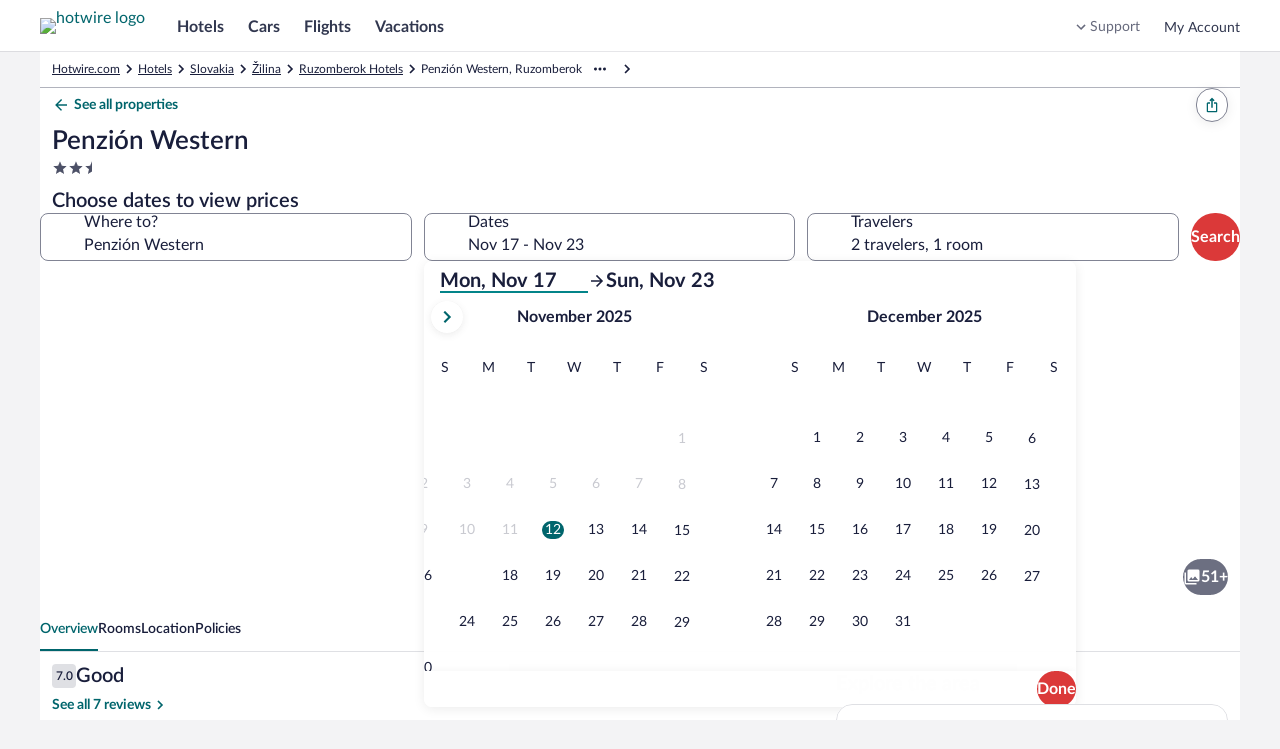

--- FILE ---
content_type: application/javascript
request_url: https://me.hotwire.com/_148PV-onKV6HhtWFg/aEEtrDfG3atQ0SYu/NiohS1Jc/VlUG/YytFGy0
body_size: 173361
content:
(function(){if(typeof Array.prototype.entries!=='function'){Object.defineProperty(Array.prototype,'entries',{value:function(){var index=0;const array=this;return {next:function(){if(index<array.length){return {value:[index,array[index++]],done:false};}else{return {done:true};}},[Symbol.iterator]:function(){return this;}};},writable:true,configurable:true});}}());(function(){QK();m1v();rrv();var n3=function zY(Gn,mQ){var XV=zY;for(Gn;Gn!=qD;Gn){switch(Gn){case XE:{Gn=qD;var XO=mQ[PE];rY=function(tw,Cl,En,Y3){return zY.apply(this,[VM,arguments]);};return cW(XO);}break;case KK:{Gn-=pf;while(zR(kn,mJ[N3[gB]])){Vr()[mJ[kn]]=rO(jO(kn,jn))?function(){Gm=[];zY.call(this,F8,[mJ]);return '';}:function(){var MB=mJ[kn];var HJ=Vr()[MB];return function(cJ,hg,Ir,Wn){if(cl(arguments.length,gB)){return HJ;}var KO=zY(kK,[cJ,hg,AB,Wn]);Vr()[MB]=function(){return KO;};return KO;};}();++kn;}}break;case NP:{if(zR(QV,T0.length)){do{GB()[T0[QV]]=rO(jO(QV,P3))?function(){return Rl.apply(this,[A7,arguments]);}:function(){var kQ=T0[QV];return function(XX,pW,Qr,tW){var sr=rY.call(null,sY,pW,Qr,rO(rO({})));GB()[kQ]=function(){return sr;};return sr;};}();++QV;}while(zR(QV,T0.length));}Gn=qD;}break;case F8:{Gn+=d5;var mJ=mQ[PE];var kn=gB;}break;case V:{Gn-=s5;sB=jO(RW,gl[jO(gl.length,P3)]);}break;case sP:{Gn-=bE;for(var Xl=gB;zR(Xl,IR[LB[gB]]);++Xl){CO()[IR[Xl]]=rO(jO(Xl,AB))?function(){DV=[];zY.call(this,wf,[IR]);return '';}:function(){var pg=IR[Xl];var JX=CO()[pg];return function(Fn,pX,wm,m3,ZX,gQ){if(cl(arguments.length,gB)){return JX;}var Dw=zY(wD,[Fn,nW,wm,nw,ZX,lW]);CO()[pg]=function(){return Dw;};return Dw;};}();}}break;case FD:{Gn=qD;return [[YY(mB),YY(wV),qR,YY(wV),jn,YY(P3)],[YY(zl),Cg,P3,YY(RJ),YY(tY)],[],[qR,YY(wV),jn,YY(P3)],[YY(wV),jn,YY(P3)],[],[YY(WJ),P3,DX,YY(Er),Yn,YY(Z3),mB,YY(xR),Ln,jn,YY(Z3),YY(AB),YY(tY),PJ],[],[],[],[],[Fg,YY(sO),YY(I0),qR,YY(Fg)],[YY(I0),qR,YY(Fg)],[],[],[],[],[],[zl,YY(qR),sY,YY(sO),RJ],[Tn,Z3,YY(RJ),sO,YY(sO),sO,sO,YY(AB),YY(wV)],[wY,YY(xO),Cg,YY(WJ),mB,YY(wV)],[],[sO,YY(AB),YY(wV)],[],[YY(xO),Cg,YY(WJ),mB,YY(wV)],[],[],[Jr,RJ,sO,YY(zl),wV,gB,zl,YY(QR),Ul,YY(WJ)],[],[],[],[],[],[],[sw,qR,YY(wV)],[],[YY(Yn),lO,YY(A0),Fg],[Mg,gB,gB],[WJ,YY(P3),sO,P3,YY(Z3),RJ,YY(YW),qR,YY(sO),RJ],[wc,YY(AB),sY,YY(tY)],[],[],[AB,YY(DX),P3,zl,YY(zl),zl],[wV,gB,zl,YY(QR),Ul,YY(WJ)],[YY(OV),lO,YY(WJ),P3,DX,YY(WO),Jl,qR,YY(wV),PJ,YY(xO),YY(xO),AB,jn,YY(P3),YY(kW),YV],[Jl,YY(Z3),wV,gB,YY(Pl)],[],[tX,YY(WJ),P3,DX,YY(Er)],[sJ,YY(RJ),YY(jJ)],[],[YY(jn),YY(sO),YY(Pl),OB],[],[YY(YW),YY(RJ),YY(jJ)],[],[LO,YY(WJ),YY(wV),zl,YY(RJ)],[Cn,wV,YY(P3),YY(AB)],[A0,YY(WJ),DX,YY(RJ),xO,YY(JV)],[YY(QR),Ul,YY(WJ)],[],[],[YY(Ow),qR,qR,YY(qR),WJ,YY(xO),Cg,YY(Cg),zl],[],[],[],[],[],[],[],[],[YY(Mg),Fg,YY(WJ),DX,YY(RJ),xO,YY(vW),DX],[YY(tX),Yn,YY(Yn),YR],[QR,gB,YY(RJ),RJ,YY(kW),YY(jn)],[],[YY(EV),YY(Z3),sY,YY(qR),sO,YY(wc),lO,YY(A0),Fg],[],[I0,YY(zl),YY(Z3),YY(jn),sY,YY(sO),RJ],[Zm,YY(mB),YY(P3),YY(WJ),YW,YY(xO),YY(jn),YY(P3),Mg],[],[],[rW,YY(sO),YY(I0),wV,AB,YY(OB),YY(gm)],[],[],[],[YY(Mw),gR,mB,YY(AB),gB],[bn,YY(RJ),YY(Z3),YY(tY),DX,YY(PJ)],[],[],[],[gR,YY(AB),YW,YY(JV)],[Pl,YY(zl),PJ,YY(tY),YY(RJ),DX,YY(qR)],[YV,YY(YV),gB],[],[],[],[],[Ur,YY(Z3),YY(AB),sO,YY(mB)],[],[OV,Z3,YY(Z3),YY(RJ),YY(wV),AB,YY(DX),P3,YY(P3)],[],[],[Er,YY(kB),S3,YY(Wl),Jl,YY(Z3),sY,YY(qR),sO,YY(zX),Ul,YY(WJ),YY(Qc),YY(wV),Cg,YY(mB)],[],[YY(gm),YY(TO),Cg],[],[],[],[],[],[],[YY(vO),mB,mB,YY(PJ)],[GW,YY(A0),jJ,YY(wV),zl,YY(mB),PJ,YY(S0),jn,YY(Z3)],[YY(Ym),NR,P3,sO,YY(YV)],[],[],[],[],[YY(Tn),Fm,YY(Fm),kB],[YY(kB),Jl,YY(Jl),Ac],[],[Xm,YY(jJ),Xm,YY(Cn)],[],[YY(wQ),Ml,gB],[],[YY(LO),Qc,YY(TO)],[S0,YY(PJ),AB,jn,YY(Qc)],[WO,YY(Fm),kB,YY(wc),Fg],[xX,YY(YV),RJ],[YY(Kw),j0,sY,YY(sY)],[YY(lW),sY,YY(sY),YY(LO)],[]];}break;case J7:{return cO;}break;case A8:{return Al;}break;case NF:{Gn+=xs;if(zR(fm,z3.length)){do{var lR=qw(z3,fm);var J0=qw(pO.AP,fB++);Al+=Fl(Bf,[Ig(rl(nX(lR),J0),rl(nX(J0),lR))]);fm++;}while(zR(fm,z3.length));}}break;case Lh:{Gn+=Lt;return lc;}break;case A7:{Gn+=mt;pw=[[YY(Tg),Wl,sY,YY(zl),sY,YY(wV),zl,YY(qR),YY(Er),Fm,WJ,YY(wV),P3,YY(xO),YY(kB),XB],[],[],[],[],[],[],[YY(PJ),zl,YY(gR),LO,YY(Z3),AB,jn],[],[YY(YV),Kw,zX,AB,YY(PJ),YY(Xm)],[],[],[],[gB,gB,gB],[nW,YY(Z3),mB,YY(zl),wV],[],[YY(RJ),YY(Z3),P3,WJ],[],[],[],[],[YY(mB),YY(Z3),qR],[]];}break;case CD:{var RO=IB(jO(rR,gl[jO(gl.length,P3)]),sY);var Vm=xw[SX];for(var IX=gB;zR(IX,Vm.length);IX++){var f3=qw(Vm,IX);var Cr=qw(rY.zM,RO++);cO+=Fl(Bf,[rl(nX(rl(f3,Cr)),Ig(f3,Cr))]);}Gn+=rE;}break;case FE:{var gO=mQ[PE];Gn=qD;NY=function(Lg,zB){return zY.apply(this,[BK,arguments]);};return qB(gO);}break;case Y8:{Gn=Lh;while(Hg(JB,gB)){if(cR(FY[N3[Z3]],w5[N3[P3]])&&B3(FY,TV[N3[gB]])){if(HY(TV,Gm)){lc+=Fl(Bf,[sB]);}return lc;}if(cl(FY[N3[Z3]],w5[N3[P3]])){var hr=U3[TV[FY[gB]][gB]];var Or=zY.call(null,kK,[FY[P3],JB,hr,AW(sB,gl[jO(gl.length,P3)])]);lc+=Or;FY=FY[gB];JB-=Rl(VM,[Or]);}else if(cl(TV[FY][N3[Z3]],w5[N3[P3]])){var hr=U3[TV[FY][gB]];var Or=zY(kK,[gB,JB,hr,AW(sB,gl[jO(gl.length,P3)])]);lc+=Or;JB-=Rl(VM,[Or]);}else{lc+=Fl(Bf,[sB]);sB+=TV[FY];--JB;};++FY;}}break;case N1:{return HQ;}break;case FH:{var D0=mQ[PE];var dJ=mQ[rE];var Ll=mQ[EK];var Al=AW([],[]);Gn=NF;var fB=IB(jO(D0,gl[jO(gl.length,P3)]),I0);var z3=Mr[dJ];var fm=gB;}break;case kK:{var FY=mQ[PE];Gn=V;var JB=mQ[rE];var TV=mQ[EK];var RW=mQ[A7];if(cl(typeof TV,N3[RJ])){TV=Gm;}var lc=AW([],[]);}break;case VM:{var Cw=mQ[PE];var rR=mQ[rE];var SX=mQ[EK];var Mc=mQ[A7];var cO=AW([],[]);Gn=CD;}break;case N5:{Gn-=k8;while(Hg(Gl,gB)){if(cR(pV[LB[Z3]],w5[LB[P3]])&&B3(pV,RR[LB[gB]])){if(HY(RR,DV)){HQ+=Fl(Bf,[lg]);}return HQ;}if(cl(pV[LB[Z3]],w5[LB[P3]])){var IV=pw[RR[pV[gB]][gB]];var Pn=zY.apply(null,[wD,[pV[P3],Zm,AW(lg,gl[jO(gl.length,P3)]),IV,Gl,rO([])]]);HQ+=Pn;pV=pV[gB];Gl-=Rl(J8,[Pn]);}else if(cl(RR[pV][LB[Z3]],w5[LB[P3]])){var IV=pw[RR[pV][gB]];var Pn=zY.call(null,wD,[gB,Xm,AW(lg,gl[jO(gl.length,P3)]),IV,Gl,rO(rO([]))]);HQ+=Pn;Gl-=Rl(J8,[Pn]);}else{HQ+=Fl(Bf,[lg]);lg+=RR[pV];--Gl;};++pV;}}break;case nv:{return [[YY(xO),AB,jn]];}break;case Zh:{var x0=mQ[PE];pO=function(SQ,QW,MO){return zY.apply(this,[FH,arguments]);};Gn=qD;return SB(x0);}break;case EM:{Gn=qD;Gm=[mB,YY(xO),YY(wV),RJ,zl,YY(Bn),Bc,jn,YY(mB),jn,YY(P3),P3,YY(Z3),Cg,YY(Ow),bn,YY(RJ),sO,YY(sO),sO,sO,YY(AB),YY(wV),YY(nW),dg,OB,YY(zl),YY(tY),DX,wV,YY(WJ),YW,YY(xO),[gB],YY(Bn),Zm,YY(mB),xO,[gB],Bn,gB,YY(tY),YY(mB),YY(I0),qR,vO,YY(xR),QR,gB,YY(RJ),RJ,YY(xO),xO,Z3,RJ,mB,gB,Bc,YY(IW),YY(Z3),YY(PJ),zl,YY(YW),YY(RJ),sO,sO,RJ,YY(tY),mB,YY(xO),Cg,YY(zl),P3,WJ,YY(zl),PJ,YY(wV),I0,mB,YY(WJ),xO,WJ,YY(nW),I0,YY(qR),YY(Er),Yn,AB,RJ,YY(Fg),Ow,lW,AB,YY(zl),YY(Z3),qR,YY(sO),RJ,P3,YY(sY),qR,Z3,YY(PW),DW,Ul,wV,YY(zl),RJ,YY(Ow),gB,WJ,YY(AB),Ur,Cg,YY(Cg),YY(Z3),qR,gB,PW,YY(wQ),YY(zl),Z3,Z3,jn,YY(P3),YY(jn),S0,YY(jn),sY,YY(WJ),RJ,YY(xO),YY(S0),DW,tY,P3,YY(Kw),j0,sY,YY(sY),tY,YY(tY),AB,YY(PJ),Z3,sO,sO,YY(Zm),TO,AB,YY(mB),zl,YY(WJ),YY(YW),YY(RJ),YY(Mg),sO,jn,sY,AB,YY(DX),P3,zl,YY(zl),zl,YY(Cg),YW,gB,tY,YY(xO),RJ,YY(PJ),YY(OB),YY(Fm),gB,RJ,jn,YY(LO),S0,zl,YY(sO),mB,sO,YY(AB),YY(wV),sY,YY(wV),jn,YY(P3),YY(vO),sY,YY(tY),YW,YY(tY),YY(sJ),Ln,YY(zl),P3,DX,YY(mB),YY(P3),Z3,jn,YY(Z3),YY(PJ)];}break;case g8:{Gn=N5;lg=jO(TW,gl[jO(gl.length,P3)]);}break;case IM:{Gn=qD;Um=[RJ,AB,P3,P3,Z3,YY(RJ),YY(wV),qR,YY(YW),qR,YY(Cg),qR,P3,mB,xO,YY(sY),YY(mB),YY(xO),qR,sY,YY(WJ),YY(nW),sY,PJ,Z3,YY(AB),xO,tY,YY(OB),zl,mB,YY(Fm),Z3,Z3,dg,YY(xO),YY(P3),sO,YY(xO),YY(j0),Ur,qR,YY(zl),YY(jn),Z3,PJ,Ow,YY(WJ),YY(jn),xO,YY(dg),I0,tY,YY(xO),YY(Er),Kw,zX,AB,YY(PJ),YY(Xm),GW,sO,S0,YY(RJ),YY(Er),Ac,[gB],YY(Fg),Pl,wV,YY(DX),PJ,[Z3],IW,Z3,YY(RJ),mB,YY(zl),YY(sO),P3,YY(Er),S3,YY(S3),mB,YY(RJ),YY(Cg),zl,gB,Ln,[gB],xO,YY(tY),wV,YY(Z3),wV,YY(AB),YW,YY(AB),YY(wV),sY,YY(Cg),YY(DW),DX,YY(Cg),YY(RJ),gB,mB,YY(xO),YY(mB),YY(sO),YY(zX),Ur,YY(Z3),YY(AB),sO,YY(mB),YY(PJ),YY(Z3),Cg,YY(zl),Cg,YY(P3),tY,P3,P3,YY(sO),RJ,YY(qR),jn,YY(Z3),YY(wV),YY(qR),YY(wV),qR,tY,YY(PJ),YY(Z3),zl,xO,YY(I0),YW,YY(wV),zl,YY(WJ),AB,RJ,YY(sO),YY(WJ),zl,YY(wV),Z3,YY(sY),PJ,Z3,wV,YY(gR),lW,gB,YY(AB),zl,YY(DW),OB,Cg,YY(zl),gB,AB,YY(I0),gB,vO,YY(YW),YY(RJ),Z3,PJ,YY(AB),zl,YY(qR),zl,YY(sY),jn,qR,YY(I0),wV,AB,YY(S0),sY,YY(Cg),YY(zl),PJ,YY(tY),YY(RJ),DX,YY(qR),lW,sO,P3,YY(sY),wV,gB,YY(vO),Ml,YY(AB),YY(Z3),gB,YY(Z3),zl,DX,[Z3],S3,YY(S3),[mB],YY(RJ),YY(sO),YY(Pl),Er,AB,mB,YY(xO),YY(xX),[mB],AB,YY(OB),YY(Er),rW,YY(AB),YY(Yn),YV,sO,YY(AB),YY(wV),YY(Er),Kw,I0,zl,YY(sO),YY(tY),DX,gB,YY(DX),jn,YY(P3),YY(PW),sY,WJ,YY(xO),YY(PJ),AB,YY(DX),YY(dg),vO,PJ,gB,YY(YW),jn,YY(Z3)];}break;case GK:{return [Z3,YY(sY),wV,YY(tY),wV,P3,zX,YY(tX),YW,Mg,P3,YY(AB),Tg,[gB],YY(zl),WJ,tY,YY(OB),PJ,P3,YY(j0),DX,DX,YY(jn),YY(TO),Ul,YY(WJ),xO,YY(jn),S0,YY(AB),Z3,YY(zl),PJ,gB,WJ,YY(RJ),RJ,RJ,YY(sJ),Ur,wV,tY,YY(WJ),gB,YY(Ow),PJ,gB,Ul,YY(Ul),S3,YY(bn),[zl],gB,gB,AB,sO,YY(PJ),mB,[I0],YY(Ow),YY(Cg),jn,YY(Z3),EV,YY(j0),DX,AB,YY(RJ),YY(sO),YY(hO),Zm,YY(mB),xO,YY(xO),AB,jn,jn,YY(wV),jn,YY(WJ),YY(RJ),PJ,YY(DX),DX,YY(PW),j0,YY(wV),gB,YY(Z3),sO,YY(PW),TO,YW,YY(wV),YY(Z3),wV,gB,YY(mB),YY(P3),YY(S0),vO,YY(mB),zl,jn,YY(sO),YY(Z3),lW,jn,YY(xO),YY(mB),YY(jn),YY(jn),Z3,YY(OB),YY(RJ),YY(AB),YY(Z3),[mB],P3,mB,xO,YY(sY),YY(xO),WJ,gB,YY(tY),YY(Cn),RJ,gB,YY(DW),gR,YY(qR),AB,jn,YY(Mw),j0,DX,P3,YY(Cg),AB,YY(AB),zl,YY(Bc),YY(Z3),Cg,YY(Kw),Ur,qR,YY(zl),YY(jn),Z3,YY(Ur),j0,sY,YY(sY),Cg,Z3,YY(gR),Bn,YY(Zm),lW,YY(Mw),LO,[OB],DX,YY(Kw),Ml,Cg,tY,P3,YY(RJ),YY(zl),YY(YW),bn,YY(sO),gB,YY(P3),RJ,Z3,YY(Cg),YY(P3),YY(qR),[PJ],WJ,YY(RJ),gB,[I0],YY(Bc),j0,YY(tY),RJ,xO,YY(mB),PJ,gB,YY(PW),[PJ],mB,YY(xO),mB,YY(P3),YY(AB),WJ,YY(P3),YY(xO),RJ,AB,YY(sO),cV,jn,YY(wV),YY(wV),YY(EV),gm,YY(Cg),zl,YY(qR),sY,YY(sO),RJ,P3,qR,YY(LO),TO,Cg,YY(sY),mB,YY(EV),Cg,sY,YY(wV),jn,sY,YY(sY),gB,DX,YY(mB),PJ,[gB],YY(Z3),[mB],YY(Kw),j0,sY,YY(sY),gB,zl,YY(wV),YW,P3,YY(j0),DX,sY,YY(wV),AB,YY(bn),bn,YY(RJ),YY(Z3),RJ,tY,bn,wV,YY(qR),RJ,gB,YY(wV),YY(S3),Ow,Ur,P3,YY(sO),S0,YY(AB),xO,[AB],GW,sO,j0,sY,YY(Cg),Z3,xO,gm,YY(WJ),YW,YY(xO),YY(xO),AB,jn,P3,YY(wV),P3,YY(qR),lW,YY(AB),YY(wV),sO,YY(mB),qR,YY(Bn),Bc,YY(wV),P3,YY(Ow),sw,YY(sY),P3,nW,RJ,DX,YY(qR),zl,YY(jn),[OB],[AB],zX,lW,AB,YY(xO)];}break;case wD:{var pV=mQ[PE];var dr=mQ[rE];Gn=g8;var TW=mQ[EK];var RR=mQ[A7];var Gl=mQ[F8];var M0=mQ[XM];if(cl(typeof RR,LB[RJ])){RR=DV;}var HQ=AW([],[]);}break;case XM:{Gn+=BM;return [P3,mB,xO,YY(sY),YY(AB),mB,YY(jn),YY(Z3),Cg,YY(I0),I0,YY(sY),qR,YY(wV),YY(Z3),Cg,YY(P3),WJ,YY(mB),YY(P3),YY(mB),Zm,YY(mB),xO,YY(xO),AB,jn,gB,YY(cV),gB,zl,YY(wV),YW,P3,YY(j0),DX,sY,YY(wV),AB,YY(gR),gm,YY(mB),zl,Z3,Z3,RJ,gB,P3,S0,P3,kB,YY(I0),Cg,[gB],YY(NR),YV,YY(lO),kW,YY(Ac),Fg,YY(AB),[P3],YY(NR),YV,YY(Qc),YY(Mg),Pl,Cg,[gB],YY(lO),Mg,gB,Qc,[nW],DX,YY(AB),YY(Yn),sw,[Cn],YY(Yn),gB,YY(tY),OV,jn,YY(WJ),YY(wV),zl,YY(RJ),YY(kW),Mg,gB,Qc,[nW],DX,YY(AB),YY(Yn),sw,[Cn],YY(jJ),Wl,wV,YY(Cg),[YW],YY(sw),Zm,Cg,[gB],[Ow],YY(AB),[P3],YY(NR),YV,[nW],DX,YY(AB),YY(Yn),YV,AB,YY(Fm),Bc,Cg,[gB],[Ow],YY(AB),[P3],YY(NR),YV,YY(NR),gB,YY(tY),Pl,Cg,[gB],YY(lO),Mg,gB,Qc,[nW],DX,YY(AB),YY(Yn),sw,[Cn],YY(Yn),gB,NR,YY(Yn),Jl,[LO],YY(Jl),gB,gB,nW,[Cn],YY(Yn),gB,NR,YY(Ym),zX,gB,nW,[Cn],YY(jJ),[sY],YY(LO),YY(j0),OV,jn,YY(WJ),YY(wV),zl,YY(RJ),YY(kW),vO,Xm,[nW],DX,YY(AB),YY(Yn),YV,AB,YY(OV),tX,YY(lO),kW,YY(Ac),YV,YY(dg),Cg,[gB],YY(NR),Fg,YY(kW),P3,Fg,YY(nw),Ym,YY(Z3),YY(PJ),YY(Er),Ym,P3,YY(Z3),YY(AB),YY(jn),qR,YY(Fg),TO,Qc,YY(Jl),Ln,Cg,[gB],YY(Yn),P3,Fg,YY(AB),[P3],YY(NR),Er,vO,YY(Tn),Wl,[WJ],Er,YY(Mw),jJ,Z3,YY(OV),Tn,YY(gR),YW,sY,xO,YY(sO),YY(Z3),qR,YY(Yn),[sY],YY(YR),Fm,YY(cV),gR,YY(wc),Xm,YY(mB),YW,YY(Ow),Mw,YY(AB),YY(Ml),bn,YY(RJ),P3,YY(wV),zl,Z3,sO,YY(xX),kB,YY(Bc),YW,sY,xO,YY(sO),YY(Z3),qR,YY(Yn),Cn,P3,P3,RJ,sO,YY(AB),YY(I0),bn,YY(RJ),P3,YY(wV),zl,Z3,sO,RJ,gB,YY(nW),Cg,[gB],YY(Yn),lO,[Yn],YY(GW),Fg,YY(mB),YY(TO),dg,YY(I0),YY(PW),Mw,YY(Qc),tX,YY(I0),wV,AB,YY(OB),vO,YY(OV),Jl,YY(Ow),YY(Mg),Pl,Cg,[gB],YY(lO),Mg,gB,Qc,[nW],DX,YY(AB),YY(Yn),sw,[Cn],YY(QR),S0,[Cn],YY(cV),S3,Z3,YY(OV),Ac,YY(Jr),Ow,YY(sw),Wl,wV,YY(Cg),[YW],DX,gB,[WR],Ln,wV,YY(Cg),[YW],YY(IW),DX,Qc,YY(LO),Ow,YY(sw),sw,YW,jn,YY(wV),YY(wV),YY(EV),gm,YY(Cg),[YW],DX,gB,[WR],Ur,YW,jn,YY(wV),YY(wV),YY(EV),gm,YY(Cg),[YW],YY(IW),DX,wc,YY(Bn),Ow,YY(sw),Yn,YY(sO),YY(zX),[tn],YY(sY),zl,jn,I0,gB,[WR],xR,YY(sO),YY(zX),[tn],YY(sY),zl,jn,YY(Er),TO,gm,Cg,[gB],YY(NR),Yn,YY(jJ),lO,[Yn],YY(GW),Fg,YY(AB),[P3],YY(NR),Bn,sY,xO,YY(sO),YY(Z3),qR,YY(Yn),Cn,P3,P3,RJ,sO,YY(AB),YY(I0),bn,YY(RJ),P3,YY(wV),zl,Z3,sO,YY(OV),lO,YY(tX),Yn,YY(Yn),[rW],gm,YY(YR),YR,AB,mB,YY(xO),YY(xO),zl,YY(qR),P3,DX,YY(mB),[fl],YY(tY),Qc,WJ,YY(P3),YY(xO),RJ,YY(Z3),PJ,YY(RJ),YY(qR),P3,DX,YY(mB),[fl],YY(tY),A0,YY(sO),YY(AB),wV,YY(sY),P3,DX,YY(mB),[fl],[mY],tX,YY(TO),dg,YY(I0),PW,YY(AB),YY(Z3),mB,Z3,YY(I0),YY(jJ),Ym,Z3,YY(OV),YY(DX),gB,mB,YV,[Ac],YY(I0),YY(Ln),Ln,Cg,[gB],YY(Yn),lO,[Yn],YY(GW),Fg,YY(AB),[P3],YY(NR),YV,YY(TO),dg,YY(I0),YY(PW),Mw,vO,gB,YY(dg),Cg,[gB],YY(NR),Ym,YY(A0),lO,[Yn],YY(YR),Tn,YY(Er),[wV],rW,YY(cV),Jl,YY(lO),gB,lO,YY(Pl),[sY],YY(Er),Ac,sO,sO,P3,YY(sY),zl,YY(wV),Z3,DX,YY(AB),YY(Yn),Rm,YY(Qc),sw,YY(Jr),GW,YY(kW),Jl,YY(Ow),YW,sY,xO,YY(sO),YY(Z3),qR,YY(Yn),Jl,Cg,YY(zl),YY(tY),sY,YY(Cg),YY(kB),WO,YY(S3),[sY],YY(GW),RJ,Ac,YY(Jr),[pR],kW,YY(Tn),Yn,PJ,gB,YY(Ur),Z3,YY(xR),YW,Qc,[P3],YY(NR),Ac,YY(S3),YR,YY(Jl),YY(DX),kB,DX,sO,xO,YY(mB),YY(tY),YY(jn),YY(Fm),DX,[rW],YW,YY(Ow),lO,YY(tX),YR,YY(YR),Ac,YY(lO),YV,YY(YV),RJ,Jl,zX,YY(dg),Cg,[gB],YY(NR),tX,YY(wc),lO,[Yn],YY(GW),Fg,YY(mB),YY(Z3),mB,Z3,YY(AB),[P3],zl,YY(mB),[nW],YY(gm),YY(vO),lO,P3,RJ,YY(sO),YY(WJ),wV,YY(kW),DX,Jl,qR,YY(wV),YY(QR),Xm,YY(Yn),[QR],kW,YY(Yn),YR,YY(GW),YV,gB,[Ac],YY(AB),[P3],zl,YY(mB),[nW],YY(gm),YY(vO),Fg,YY(WJ),DX,YY(RJ),xO,YY(vW),DX,Jl,qR,YY(wV),YY(QR),Xm,AB,gB,gB,YY(vO),YY(Qc),Ac,YY(sO),YY(qR),Cg,YY(sw),Cn,YY(Jr),Wl,[WJ],IW,YY(sw),jJ,Z3,YY(Tn),gm,Cg,[gB],YY(NR),Rm,YY(NR),P3,Fg,Z3,YY(dg),Cg,[gB],YY(NR),nw,YY(OV),P3,Fg,Z3,YY(dg),Cg,[gB],YY(NR),Pl,YY(GW),P3,Fg,Z3,YY(mB),[WJ],WO,YY(hO),jJ,Z3,YY(Tn),gm,YY(jJ),wY,YY(Wl),Ac,YY(Ac),YY(tY),jJ,Cg,[gB],YY(Yn),P3,Fg,YY(AB),[P3],YY(NR),YV,YY(WJ),P3,DX,DX,YY(YV),gB,YW,Wl,[WJ],xX,YY(Kw),YW,sY,xO,YY(sO),YY(Z3),qR,YY(Yn),YR,YY(Z3),Cg,YY(Ow),bn,YY(RJ),sO,YY(sO),sO,[nW],YY(nW),dg,YY(Xm),A0,YY(Xm),Kw,YY(WO),gB,WO,YY(Er),Er,YY(Er),LO,YY(LO),sw,Z3,YY(xR),gB,gB,YW,GW,YY(OV),gB,OV,YY(Rm),zX,gB,gR,YY(tX),gB,Ac,YY(S3),[QR],rW,YY(A0),Ac,YY(lO),YY(RJ),gB,Z3,wY,YY(hO),Xm,YY(NR),YW,Wl,[WJ],Tn,YY(lW),Zm,YY(Cn),[sY],YY(Mw),YR,YY(tX),[sY],YY(Mw),YW,sY,xO,YY(sO),YY(Z3),qR,YY(Yn),Jl,Cg,YY(zl),YY(tY),sY,YY(Cg),YY(kB),wY,YY(jJ),YW,gm,Cg,[gB],YY(NR),lW,YY(j0),lO,YY(A0),Fg,YY(PW),YY(YR),lO,YY(AB),sY,YY(tY),YY(Fg),DX,YY(DX),Fg,YY(WJ),DX,YY(RJ),xO,YY(vW),DX,YY(DX),IW,[P3],YY(lO),Wl,YY(Bn),Jr,AB,RJ,YY(QR),zX,Z3,sO,YY(wc),gB,jJ,Cg,[gB],YY(Yn),kW,YY(Ac),Fg,YY(I0),YY(jJ),lO,YY(tX),Yn,YY(Yn),YY(tY),jJ,Cg,[gB],[Ow],YY(AB),[P3],YY(NR),YV,YY(WJ),P3,DX,YY(Er),gR,DX,sO,xO,YY(mB),YY(tY),YY(jn),YY(kB),kW,YY(Yn),tX,YY(A0),[wQ],[wQ],YV,YY(dg),Cg,[gB],YY(NR),pR,YY(IW),kW,YY(Yn),YR,YY(GW),Fg,YY(I0),Cg,[gB],YY(NR),NR,YY(Yn),S3,[DJ],YY(Ac),Qc,YY(Xm),[wV],lO,YY(Bn),gm,YY(wc),kW,YY(dg),PJ,YY(WJ),YY(gR),Yn,YY(Yn),Jl,YY(Jr),YW,[Kw],YY(jn),Fg,YY(WJ),DX,YY(RJ),xO,YY(vW),YY(P3),zX,gB,Bn,YY(jJ),Yn,[nW],YY(GW),[wV],Yn,YY(Ln),Bn,YY(jJ),[bn],YY(Wl),WO,YY(Cn),Ln,YY(Jr),tX,YY(I0),wV,AB,YY(OB),YY(hO),Qc,[P3],YY(NR),Ym,YY(xX),gB,YY(tY),xX,YY(zl),xO,YY(sO),YY(Z3),qR,YY(Fg),Mg,gB,Qc,YY(lO),A0,YY(kW),YY(RJ),gB,Ac,YY(S3),[QR],A0,YY(WO),YY(DX),kB,gB,Z3,nW,YY(nW),xO,wV,YY(Fg),mB,nW,LO,YY(Qc),[nw],YY(kB),A0,YY(Er),gR,gB,Z3,nW,YY(nW),xO,wV,YY(A0),sO,Yn,YY(WJ),YY(RJ),AB,YY(Yn),gB,jJ,Cg,[gB],[Ow],YY(zl),YY(Yn),YY(jn),lO,YY(AB),sY,YY(tY),YY(Fg),DX,tX,YY(tX),Ac,YY(Ac),Qc,YY(Xm),YV,YY(YV),RJ,YY(tY),jJ,Cg,[gB],[Ow],YY(zl),YY(Yn),YY(jn),Fg,YY(WJ),DX,YY(RJ),xO,YY(vW),DX,tX,YY(tX),Ac,YY(Ac),Qc,YY(Xm),[wQ],qR,gm,YY(Qc),[nw],YY(kB),A0,YY(kW),sO,Yn,YY(WJ),YY(RJ),AB,YY(Yn),gB,jJ,Cg,[gB],[Ow],YY(I0),YY(Jr),tX,YY(I0),wV,AB,YY(OB),YY(Mw),Qc,YY(tX),Ac,YY(xX),jJ,YY(kB),YV,YY(YV),RJ,YY(tY),jJ,Cg,[gB],[Ow],YY(AB),[P3],YY(NR),NR,YY(Yn),YY(jn),Fg,YY(WJ),DX,YY(RJ),xO,YY(vW),DX,tX,YY(tX),Ac,YY(Ac),Qc,YY(Xm),[wQ],YV,YY(EV),YY(Wl),Pl,YY(jJ),[bn],YY(jJ),YV,YY(mB),[WJ],S3,YY(LO),sJ,YY(S3),lO,YY(WJ),P3,DX,YY(WO),YY(DX),kB,DX,sO,xO,YY(mB),YY(tY),YY(jn),YY(Fm),DX,[rW],Bc,Cg,[gB],YY(Yn),lO,YY(tX),Yn,YY(Ac),Fg,YY(I0),Cg,[gB],YY(NR),rW,YY(WO),P3,Fg,YY(AB),[P3],YY(NR),NR,YY(AB),YW,YY(JV),Er,YY(kB),gB,jJ,Cg,[gB],YY(Yn),kB,YY(YR),Fm,YY(Yn),Fg,YY(zl),YY(Yn),lO,[Yn],YY(YR),Fm,YY(Yn),[wQ],YV,YY(wV),[P3],YY(NR),S3,YY(Ow),Ow,YY(bn),bn,YY(sw),Yn,YY(WJ),YY(RJ),AB,YY(Yn),WO,YY(Fm),Fm,YY(Yn),qR,Jl,YY(WO),P3,YV,gB,YY(YV),YV,YY(dg),Cg,[gB],YY(NR),Bc,YY(Ow),lO,[Yn],YY(GW),[wV],NR,YY(gR),YY(Mg),[z0],YY(qR),Ur,YY(sY),qR,Z3,YY(Fg),TO,Qc,[P3],YY(NR),Yn,Cg,[gB],YY(Yn),[R3],[xR],YY(jn),Fm,sY,YY(sY),YY(Z3),YW,YY(P3),YY(wV),sO,YY(mB),YY(Er),[lW],gR,YY(Er),[Jr],NR,YY(AB),YW,YY(JV),lW,[WO],lW,Ml,AB,YY(AB),[YW],YY(Fg),Ac,DX,YY(Ym),S3,wV,jn,YY(zl),YY(tY),RJ,I0,YY(nw),Fg,RJ,YY(mB),gB,YY(sO),sO,YY(mB),YY(Er),mB,YW,[Kw],YY(jn),S3,WJ,YY(Z3),RJ,YY(tY),YY(mB),Cg,YY(Cg),YY(P3),YY(Tn),[lW],gR,YY(Er),Fg,[xR],YY(jn),Fg,YY(WJ),DX,YY(RJ),xO,YY(vW),[lW],cV,YY(Yn),[Jr],Ac,YY(sJ),Qc,[P3],zl,YY(sO),YY(I0),wV,AB,YY(OB),YY(gm),GW,YY(mB),[cV],YY(tY),Jr,wV,YY(P3),YY(AB),[fl],xX,gB,YY(dg),AB,RJ,YY(kW),kB,YY(Qc),[S0],YY(Zm),cV,YY(Fm),YR,YY(Qc),[bn],YY(hO),Bc,YY(sJ),gB,YY(YW),[wV],S3,YY(Ow),Mw,YY(Qc),Cn,P3,mB,YY(mB),Z3,YY(jn),sY,YY(Cg),YY(hO),[Kw],YR,YY(Jr),[wV],vW,YY(Jr),bn,YY(Qc),YR,YY(Jl),YR,YY(GW),YW,[Kw],xX,YY(lO),Fg,[xR],xX,YY(Jr),gB,gB,sw,YY(WO),Xm,WJ,YY(P3),jn,YY(wV),sO,mB,YY(OB),YY(hO),Qc,[P3],YY(NR),vW,xO,gB,YY(S0),YY(RJ),YY(jJ),YY(jn),lO,YY(AB),sY,YY(tY),YY(Fg),[lW],Mw,YY(Qc),[S0],YY(Wl),GW,YY(Qc),Er,YY(PJ),AB,jn,YY(Qc),Mw,YY(Qc),gR,[Vn],Mw,YY(Qc),[bn],YY(Bc),hO,mB,mB,YY(PJ),YY(Er),Ac,YY(RJ),YY(jJ),YY(jn),Fg,YY(WJ),DX,YY(RJ),xO,YY(vW),[lW],Mw,YY(Qc),[S0],YY(Wl),Fg,[xR],YY(jn),[z0],YY(qR),Ur,YY(sY),qR,Z3,YY(Fg),[lW],gR,YY(Er),[Jr],NR,YY(gR),YY(Mg),S3,WJ,YY(Z3),RJ,YY(tY),YY(mB),Cg,YY(Cg),YY(P3),YY(Tn),DX,YR,YY(Qc),[bn],YY(Bc),hO,YY(Qc),Cn,sO,DX,YY(RJ),YY(Cg),sY,YY(qR),sO,YY(Ul),sw,YY(I0),Z3,wV,tY,[tY],YY(Yn),kB,YY(Qc),[bn],YY(jJ),YV,[A3],YY(Fm),IW,[P3],YY(lO),[lW],Mw,YY(Qc),[S0],YY(jJ),gB,wY,YY(Qc),sw,P3,OB,RJ,YY(sO),tY,YY(lO),YY(jn),IW,[P3],YY(lO),DX,YR,YY(Qc),[bn],YY(jJ),YW,sw,YY(gR),YY(Mg),Fm,sY,YY(sY),YY(Z3),YW,YY(P3),YY(wV),sO,YY(mB),YY(Er),TO,Wl,[WJ],Fm,YY(LO),gm,YY(wc),lO,[Yn],YY(GW),YW,[Kw],YY(jn),lO,P3,RJ,YY(sO),YY(WJ),wV,YY(kW),[lW],LO,YY(Jl),Yn,[nW],YY(GW),Fg,[xR],Yn,YY(gR),Mw,YY(Qc),[Qc],YY(LO),YY(j0),S3,WJ,YY(Z3),RJ,YY(tY),YY(mB),Cg,YY(Cg),YY(P3),YY(Tn),vO,YY(vO),[z0],YY(wV),OB,YY(tY),mB,YY(xO),YY(Tn),DX,Qc,YY(Jl),[bn],YY(hO),gB,gB,sw,YY(WO),Xm,WJ,YY(P3),jn,YY(wV),sO,mB,YY(OB),YY(hO),Qc,[P3],zl,YY(sO),YY(I0),wV,AB,YY(OB),YY(gm),Ln,YY(Jl),[bn],YY(Wl),Jr,wV,YY(P3),YY(AB),YY(gm),gm,YY(Qc),[Qc],vO,gB,YY(Tg),Fg,YY(WJ),DX,YY(RJ),xO,YY(vW),[lW],LO,YY(Jl),Yn,[nW],YY(wY),gB,Z3,Yn,YY(gR),YY(Mg),S3,WJ,YY(Z3),RJ,YY(tY),YY(mB),Cg,YY(Cg),YY(P3),YY(Tn),DX,YR,YY(Qc),[S0],YY(Zm),[Er],YR,YY(Qc),[bn],YY(hO),LO,YY(Jl),[bn],YY(jJ),YV,gB,gB,YY(dg),Cg,[gB],YY(NR),wY,YY(Qc),lO,YY(tX),Yn,YY(Ac),[wV],Er,YY(Mw),Jl,YY(Pl),[S0],YY(Jr),Tn,YY(gR),Qc,YY(Yn),Wl,wV,YY(Cg),[YW],YY(dg),DX,YY(xO),YY(bn),[Kw],NR,YY(mB),[cV],zl,gB,gB,gR,YY(Er),Ac,[P3],YY(NR),Fg,YY(Pl),Cn,P3,mB,YY(mB),Z3,YY(jn),sY,YY(Cg),[Ym],YY(wc),YY(DX),Fg,YY(WJ),DX,YY(RJ),xO,YY(vW),[lW],Mw,YY(wY),gB,NR,YY(Yn),Wl,wV,YY(Cg),[YW],YY(Pl),Pl,[P3],YY(tX),gB,Z3,kW,YY(Pl),[S0],YY(Zm),YY(Mg),IW,[P3],YY(lO),DX,Yn,YY(Pl),[bn],YY(hO),YR,YY(mB),[cV],YY(tY),sw,YY(Qc),lO,YY(tX),Yn,YY(Ac),RJ,YY(DX),Fg,YY(WJ),DX,YY(RJ),xO,YY(vW),[lW],Jl,YY(Pl),[S0],YY(Wl),Ym,gB,YY(wQ),IW,[P3],YY(lO),YY(P3),zX,gB,Mw,YY(wY),gB,Z3,kW,YY(Pl),[S0],YY(Zm),[Er],Yn,YY(Pl),[bn],YY(hO),[pR],xR,lW,YY(AB),YY(wV),YY(PW),[WO],cV,S0,YY(RJ),YY(Er),Ac,wV,YY(Cg),[YW],YY(Fg),Pl,wV,YY(DX),PJ,[CR],IW,Z3,YY(RJ),mB,YY(zl),YY(sO),P3,YY(Er),S3,YY(S3),mB,YY(sO),AB,Xm,YY(Xm),YY(AB),sO,YY(mB),xX,[vO],YY(Tn),mB,gB,RJ,Pl,YY(Jl),Wl,[WJ],rW,YY(cV),gm,YY(wc),Yn,YY(Tn),tX,YY(Yn),Wl,wV,YY(Cg),[YW],YY(Yn),Yn,YY(Pl),[bn],YY(jJ),YW,[Kw],YY(jn),Fg,YY(WJ),DX,YY(RJ),xO,YY(vW),[lW],cV,YY(S3),Yn,[nW],YY(GW),Ac,[P3],YY(NR),Fg,YY(Pl),[S0],YY(Zm),[Er],Yn,YY(Pl),[bn],YY(hO),cV,YY(S3),[bn],YY(Wl),Yn,YY(Pl),Cn,P3,mB,YY(mB),Z3,YY(jn),sY,YY(Cg),[Ym],YY(wc),Pl,YY(Jl),Wl,[WJ],Ac,YY(Bc),cV,YY(S3),[bn],YY(Bc),Qc,[P3],YY(NR),Ac,YY(hO),hO,YY(Wl),[Qc],YY(LO),YY(dg),kW,YY(dg),TO,YY(Yn),Pl,YY(zl),PJ,Z3,YY(AB),xO,YY(LO),sY,WJ,YY(xO),YY(xO),YY(PW),Bc,YY(Wl),tX,YY(I0),wV,AB,YY(OB),YY(YR),Yn,YY(Pl),[Zm],YY(Qc),Qc,YY(Yn),[Zm],YY(Mw),Ul,YY(WJ),YY(Qc),YY(DX),IW,[P3],YY(lO),YY(P3),zX,gB,Jl,YY(Pl),[S0],YY(jJ),gB,Z3,kW,YY(Pl),[S0],YY(Zm),YY(Mg),lO,YY(AB),sY,YY(tY),YY(Fg),DX,Yn,YY(Pl),[bn],YY(hO),YR,YY(mB),[cV],YY(mB),RJ,Yn,YY(Pl),Cn,P3,mB,YY(mB),Z3,YY(jn),sY,YY(Cg),[Ym],YY(wc),Pl,YY(WO),qR,Bn,YY(Bn),YY(YW),kW,YY(Pl),[S0],YY(Zm),[Er],Yn,YY(Pl),[bn],YY(hO),[pR],xR,lW,YY(AB),YY(wV),YY(PW),[WO],WO,wV,YY(Cg),[YW],YY(Fg),Fg,YY(zl),PJ,Z3,YY(AB),xO,YY(YV),Ac,DX,[CR],S3,zl,YY(NR),rW,YY(zl),xO,YY(sO),YY(Z3),qR,YY(Fg),mB,RJ,Yn,YY(Pl),Cn,P3,mB,YY(mB),Z3,YY(jn),sY,YY(Cg),[Ym],YY(wc),Pl,YY(WO),YV,YY(dg),Cg,[gB],YY(NR),Bn,YY(Zm),lO,YY(A0),[wV],Fg,YY(Jl),jJ,YY(mB),YY(Z3),mB,[YR],YY(Ln),Xm,YY(TO),YY(gm),QR,PW,YY(Tn),YY(DX),YY(qR),Ac,sO,YY(NR),YV,YY(NR),gB,Z3,kW,YY(Pl),Jl,YY(Z3),sY,YY(qR),sO,YY(zX),Ul,YY(WJ),[rB],YY(hO),Bc,YY(xR),RJ,jn,YY(YW),Ac,sO,YY(NR),YV,YY(NR),gB,Z3,kW,YY(Pl),[Mg],[rB],YY(Ln),gm,YY(gR),Yn,YY(Pl),sw,sO,PJ,YY(Cg),zl,YY(LO),Ul,YY(WJ),[rB],YY(Mw),hO,YY(xR),RJ,tX,[jn],YY(Er),Tn,sO,YY(Z3),YY(wV),YY(wc),kW,YY(Ac),YV,YY(dg),Cg,[gB],YY(NR),sw,YY(gm),lO,YY(A0),[wV],Fg,YY(Jl),Qc,YY(Yn),Jl,WJ,YY(Z3),RJ,YY(tY),YY(mB),Cg,[tY],PJ,gB,YY(P3),Z3,YY(Tn),Qc,YY(Pl),Yn,[nW],YY(Mw),YY(Mg),lO,P3,RJ,YY(sO),YY(WJ),wV,YY(kW),DX,Jr,P3,mB,YY(mB),Cg,YY(Cg),YY(Er),Fg,YY(Pl),[bn],YY(Wl),tX,YY(Yn),Jl,WJ,YY(Z3),RJ,YY(tY),YY(mB),Cg,[tY],YY(gR),Jl,wV,YY(dg),Cg,[gB],YY(NR),kW,YY(Tn),lO,YY(A0),Fg,YY(mB),[jn],YY(Cn),Ml,PW,YY(mB),YY(Z3),mB,[YR],YY(Ln),YY(vO),IW,YY(RJ),gB,sO,YY(Fg),Tg,YY(PW),YY(gR),tX,YY(Yn),Jr,AB,RJ,YY(QR),zX,Z3,sO,YY(wc),Zm,YY(Ul),tX,YY(WJ),P3,DX,YY(kW),RJ,[Bn],Pl,YY(zl),PJ,YY(PJ),Cg,YY(lO),YY(mB),Cg,YY(mB),YV,YY(dg),Cg,[gB],YY(NR),sJ,YY(LO),lO,YY(A0),Fg,[xR],lO,YY(A0),[wV],Fg,YY(Jl),Qc,YY(TO),EV,YY(vO),YY(bn),[Kw],kW,YY(Ac),Ac,[P3],YY(NR),Fg,YY(Pl),[QR],lO,YY(A0),YW,[Kw],YY(jn),Pl,Cg,[gB],YY(lO),Mg,gB,Qc,[nW],DX,YY(AB),YY(Yn),YV,YY(Yn),[Zm],YY(A0),Ac,[P3],YY(NR),YV,YY(YR),[Kw],YY(mB),tX,DX,[W0],lO,YY(Yn),jJ,YY(mB),AB,YY(mB),zl,YY(WJ),YY(wY),gB,[wV],Er,YY(Mw),YY(OB),tY,YY(sO),Tn,YY(gR),Ln,Cg,[gB],YY(NR),Fg,YY(kW),P3,Fg,YY(I0),AB,RJ,YY(kW),sY,YY(OB),gB,Xm,YY(Ln),Jr,YY(Yn),jJ,YY(mB),AB,YY(mB),zl,YY(WJ),YY(QR),YY(YW),wc,YY(RJ),YY(jJ),WO,YY(S3),[QR],lO,YY(tX),YR,YY(GW),gB,Ac,[P3],YY(NR),Fg,YY(Pl),tX,YY(I0),wV,AB,YY(OB),YY(Mw),Qc,YY(TO),DX,YY(xO),YY(gR),Yn,YY(Pl),[Qc],YY(Mw),YY(zX),OB,YY(sO),Yn,YY(Qc),Qc,[P3],YY(NR),Fg,YY(Pl),tX,YY(I0),wV,AB,YY(OB),YY(Mw),YR,YY(mB),[cV],YY(tY),Yn,YY(Pl),[Qc],YY(Mw),YY(zX),Cg,YY(tY),Yn,wV,YY(Tn),Qc,[P3],YY(NR),NR,YY(wc),[Zm],YY(Qc),gR,Cg,gB,YY(wV),[P3],zl,YY(zl),YY(AB),sY,YY(tY),YY(Xm),mB,GW,gB,YY(dg),Cg,[gB],YY(NR),Ur,YY(TO),P3,Fg,YY(AB),[P3],zl,YY(sO),YY(I0),wV,AB,YY(OB),YY(gm),GW,YY(mB),[cV],YY(tY),Jr,wV,YY(P3),YY(AB),[fl],xX,gB,YY(wV),[P3],YY(NR),nw,YY(A0),[sY],YY(Mw),Zm,YY(Jr),kB,YY(S3),Xm,YY(Cn),YY(DX),S3,[LO],YY(IW),DX,[rW],hO,YY(Jr),Qc,WJ,YY(P3),YY(xO),RJ,YY(Z3),PJ,YY(RJ),YY(qR),P3,DX,YY(mB),[fl],[mY],kB,YY(S3),GW,YY(Jr),YY(DX),S3,[LO],YY(IW),DX,[rW],wY,YY(xX),Qc,WJ,YY(P3),YY(xO),RJ,YY(Z3),PJ,YY(RJ),YY(qR),P3,DX,YY(mB),[fl],[mY],xX,YY(A0),Cn,sO,DX,YY(RJ),YY(tY),YY(wV),vO,YY(gm),sY,WJ,YY(xO),YY(Mw),Ln,YY(jJ),GW,YY(Jr),wc,YY(wc),YY(DX),lW,Ml,AB,YY(AB),[YW],YY(Bc),Bn,[gB],YY(lO),mB,RJ,YR,YY(Qc),Wl,DX,YY(Bc),Ml,AB,YY(AB),[YW],YY(Bc),Bn,[gB],YY(gR),Ln,Cg,[gB],YY(Yn),lO,YY(A0),[wV],Fg,YY(Jl),YY(Mg),Pl,Cg,[gB],YY(lO),Mg,gB,Qc,[nW],DX,YY(AB),YY(Yn),YV,YY(NR),gB,NR,YY(Yn),Jl,[LO],YY(Qc),Qc,[P3],YY(xX),gB,OV,YY(lO),gB,Z3,kW,YY(Jl),gB,gB,GW,RJ,gB,YY(wQ),lW,Ml,AB,YY(AB),[YW],YY(Bc),Bn,[gB],YY(lO),[lW],YY(I0),kW,YY(Pl),Cn,sO,DX,YY(RJ),YY(tY),YY(wV),vO,YY(gm),sY,WJ,YY(xO),dg,gB,YY(DX),YY(Pl),wc,YY(zl),WJ,YY(xO),YY(GW),gB,YV,YY(OV),YR,YY(Qc),wY,YY(WJ),qR,YY(mB),YY(sJ),Ln,Cg,[gB],[Ow],YY(AB),[P3],YY(NR),Bn,sY,xO,YY(sO),YY(Z3),qR,YY(Yn),Er,YY(PJ),Cg,YY(Ow),bn,YY(RJ),sO,YY(sO),sO,[nW],YY(nW),dg,YY(Zm),OB,sY,xO,YY(sO),YY(Z3),qR,YY(Yn),Er,YY(PJ),Cg,YY(Ow),bn,YY(RJ),sO,YY(sO),sO,[nW],YY(nW),dg,YY(jJ),lO,YY(tX),Jr,YY(Wl),qR,YY(YW),lO,YY(Yn),gR,gB,qR,Z3,YY(RJ),sO,YY(sO),YY(OB),gB,YY(bn),Zm,YY(Jr),Xm,YY(jJ),lO,YY(tX),wc,YY(wc),YY(DX),lW,Ml,AB,YY(AB),[YW],YY(Bc),Bn,[gB],YY(lO),mB,gB,RJ,tX,YY(Yn),[sY],YY(Mw),YW,sY,xO,YY(sO),YY(Z3),qR,YY(Yn),Jl,Cg,YY(zl),YY(tY),sY,YY(Cg),YY(kB),Xm,YY(YR),RJ,tX,AB,YY(OV),YR,YY(Qc),sw,nW,YY(sO),YY(qR),Cg,YY(sw),Ln,Cg,[gB],[Ow],YY(AB),[P3],zl,YY(zX),gB,Z3,nW,YY(nW),xO,wV,YY(Xm),Xm,AB,gB,YY(OV),TO,YY(j0),IW,YY(kW),[sY],YY(GW),RJ,Xm,YY(jJ),IW,YY(kW),[sY],YY(YR),Qc,YY(Qc),YY(tY),jJ,Cg,[gB],YY(Yn),P3,Fg,YY(AB),[P3],YY(NR),YV,YY(WJ),P3,DX,DX,YY(YV),gB,RJ,YR,YY(Qc),sY,cV,jn,YY(wV),YY(wV),YY(EV),gm,YY(Cg),[YW],YY(Jl),Wl,YY(lO),YR,YY(Qc),sw,YW,jn,YY(wV),YY(wV),YY(LO),Ln,Cg,[gB],YY(Yn),lO,YY(tX),Yn,YY(Yn),Tn,[m0],YY(wc),Fg,YY(sO),YY(mB),[cV],zl,gB,gB,Bc,YY(Fm),gB,Z3,S3,YY(Bc),sY,[YV],YY(GW),YW,Wl,[WJ],S3,YY(Ow),[pR],pR,YY(IW),A0,YY(A0),lO,YY(tX),Yn,YY(Yn),Tn,YY(Tn),Fm,YY(Yn),RJ,kB,YY(wc),YW,Qc,[P3],YY(NR),Er,YY(Qc),Wl,DX,YY(Bc),Ml,AB,YY(AB),[YW],YY(Bc),Bn,[gB],YY(Yn),kW,YY(Ac),nW,bn,YY(Zm),Zm,YY(sw),[Zm],YY(lO),P3,sO,Yn,YY(WJ),YY(RJ),AB,YY(Yn),gB,jJ,Cg,[gB],[Ow],YY(AB),[P3],YY(NR),YV,YY(Yn),[Qc],YY(LO),Jl,YY(Yn),tX,YY(I0),wV,AB,YY(OB),YY(gm),Zm,YY(sw),[Zm],YY(lO),P3,[wQ],YV,YY(OV),TO,YY(j0),Xm,YY(YR),RJ,[vV],wc,YY(wc),YY(DX),lW,Ml,AB,YY(AB),[YW],YY(IW),mB,RJ,[vV],Ac,YY(Ac),YY(tY),jJ,Cg,[gB],YY(Yn),P3,Fg,YY(AB),[P3],YY(NR),YV,YY(WJ),P3,DX,DX,YY(YV),gB,RJ,[vV],YY(DX),Fg,YY(sO),YY(zX),[tn],YY(Er),DX,YY(tY),jJ,Cg,[gB],YY(Yn),P3,Fg,YY(AB),[P3],YY(lO),YR,S0,YY(zl),xO,YY(sO),YY(Z3),qR,YY(YV),Zm,Ml,AB,YY(AB),[YW],YY(I0),YY(Wl),Tg,YY(YV),gB,RJ,YR,YY(Qc),kB,YY(jn),S0,YY(jn),YY(Cn),Ln,Cg,[gB],YY(Yn),lO,YY(A0),[wV],Fg,YY(Jl),YW,sY,xO,YY(sO),YY(Z3),qR,YY(lO),lO,YY(A0),RJ,YR,YY(Mw),Ml,Z3,YY(bn),gm,AB,RJ,YY(kW),NR,[WJ],NR,YY(NR),Ac,sO,YY(NR),Fg,YY(Ac),GW,YY(Qc),Tn,sO,YY(Z3),YY(wV),YY(wc),Yn,YY(Er),YW,Qc,[P3],YY(NR),Er,YY(Qc),Pl,YY(zl),qR,YY(qR),zl,P3,YY(PJ),YY(kB),P3,RJ,Xm,Cg,[gB],YY(NR),YV,YY(lO),P3,Fg,YY(I0),AB,RJ,YY(kW),sY,hO,YY(Qc),jJ,YY(mB),AB,YY(mB),zl,YY(WJ),YY(QR),YY(YW),[wV],NR,YY(gR),Mw,YY(Qc),Tn,YY(P3),P3,YY(tX),P3,YW,[Kw],Yn,YY(NR),Ac,sO,YY(NR),Fg,YY(Ac),Ac,[P3],YY(NR),YV,YY(Yn),tX,YY(I0),wV,AB,YY(OB),YY(Mw),gR,YY(Tn),tX,YY(Yn),[Qc],YY(Mw),YY(zX),OB,YY(sO),tX,AB,YY(wV),[P3],YY(NR),YV,YY(Yn),[Qc],YY(Mw),YY(zX),Cg,YY(tY),tX,AB,gB,YY(OV),YR,YY(Qc),tX,YY(I0),wV,AB,YY(OB),PJ,YY(Cn),qR,YY(bn),jJ,YY(GW),[sY],YY(Mw),jJ,YY(vO),[LO],YY(Jr),Kw,YY(jJ),Yn,YY(zl),PJ,YY(PJ),Cg,YY(Xm),Bc,Cg,[gB],[Ow],[xR],lO,YY(WJ),P3,DX,YY(Er),Tn,Z3,YY(zl),qR,YY(YR),YY(zl),YY(tY),[Bn],[Zm],YY(Qc),YY(zl),YY(tY),[Bn],Er,YY(PJ),AB,jn,YY(Qc),Qc,YY(WJ),P3,DX,YY(Er),gR,[Vn],YR,YY(mB),[cV],YY(tY),[Bn],[Qc],YY(Mw),YY(zX),OB,YY(sO),[Bn],Cn,P3,mB,YY(mB),Z3,YY(jn),sY,YY(Cg),[Ym],YY(wc),[Bn],[S0],YY(Zm),YY(Mg),lO,YY(AB),sY,YY(tY),YY(Fg),DX,[Bn],[bn],YY(hO),YR,YY(mB),[cV],YY(tY),tX,[jn],YY(Er),Jr,AB,RJ,YY(QR),zX,Z3,sO,YY(wc),gm,YY(hO),RJ,YY(wV),Ym,YY(A0),kB,AB,RJ,YY(kW),NR,[WJ],Fg,YY(Fg),Ac,sO,YY(NR),YV,YY(WJ),P3,DX,YY(kW),YY(mB),Fg,YY(Fg),[lW],Jl,YY(Pl),Jl,sO,YY(mB),qR,YY(gR),sw,YY(lO),xO,YY(mB),YY(RJ),gB,Ac,YY(S3),[QR],lO,YY(WJ),P3,DX,YY(WO),Yn,YY(Ac),YY(RJ),gB,YY(sO),tX,DX,[W0],RJ,WO,YY(Pl),Er,YY(mB),YY(RJ),YY(jn),Z3,YY(kB),AB,YY(xO),gB,YY(RJ),gB,Z3,lO,YY(WJ),P3,DX,YY(vO),dg,YY(I0),YY(PW),YR,YY(mB),[cV],YY(mB),YV,YY(OV),WO,P3,YY(sO),P3,YY(Cn),Bc,Cg,[gB],YY(Yn),P3,Fg,YY(mB),YY(WJ),P3,DX,YY(Er),[Qc],YY(Mw),YY(zX),Cg,wV,Wl,[WJ],YV,YY(Qc),Qc,[jn],YY(vO),YY(gm),QR,YY(Bn),Jl,WJ,YY(Z3),RJ,YY(tY),YY(mB),Cg,[tY],YY(sw),[Kw],YY(jn),Fg,YY(WJ),DX,YY(RJ),xO,YY(vW),[lW],Qc,YY(Yn),Yn,[nW],YY(GW),[Jr],YV,YY(Yn),[bn],YY(Bc),Qc,[P3],YY(NR),YV,YY(WJ),P3,DX,YY(Er),Pl,tY,YY(I0),wV,qR,YY(OV),Jr,sO,DX,YY(RJ),YY(Cg),sY,YY(qR),sO,YY(Ul),sw,YY(I0),Z3,wV,tY,[tY],YY(xR),Bc,Cg,[gB],[Ow],[xR],lO,YY(WJ),P3,DX,YY(Er),[Qc],YY(GW),[Jr],YV,YY(YR),Wl,[WJ],Fg,YY(Jl),Qc,YY(WJ),P3,DX,YY(Jr),gm,Cg,[gB],YY(NR),Er,YY(kB),kB,YY(YR),Tn,YY(Er),Fg,YY(AB),[P3],YY(NR),S3,YY(sw),Yn,[nW],YY(Mw),[Er],Jl,YY(sw),[bn],YY(hO),Qc,YY(tX),Yn,YY(Pl),[Zm],YY(Qc),Mw,YY(YR),Tn,YY(tX),gB,Z3,kW,YY(Pl),[S0],YY(Zm),YY(Mg),lO,YY(AB),sY,YY(tY),YY(Fg),DX,Yn,YY(Pl),[bn],YY(hO),YR,YY(mB),[cV],YY(mB),RJ,YY(wV),gB,xX,Cg,YY(dg),AB,RJ,YY(kW),NR,[WJ],NR,YY(gR),Qc,[jn],YY(Er),jJ,YY(mB),AB,YY(mB),zl,YY(WJ),YY(Wl),tY,DX,sw,YY(Kw),YY(P3),YY(zl),wV,YY(PJ),gB,S3,YY(Er),[wV],Ac,YY(Bc),Qc,[jn],YY(vO),sY,YY(qR),YY(gR),Jl,YY(Ow),Bc,YY(Wl),Jl,WJ,YY(Z3),RJ,YY(tY),YY(mB),Cg,[tY],YY(sw),[Kw],YY(jn),IW,YY(RJ),gB,sO,YY(Fg),[lW],Bc,YY(Wl),Yn,YY(Z3),mB,[YR],YY(Xm),Ac,[P3],YY(NR),Er,YY(kB),YY(jn),Fm,AB,YY(DX),YY(Tn),mB,YW,[Kw],S3,YY(Wl),Yn,YY(Z3),mB,[YR],YY(Zm),P3,Qc,YY(WJ),P3,DX,YY(Er),Tn,Z3,YY(zl),qR,YY(xX),[wV],vW,YY(Jr),cV,YY(S3),[QR],S3,YY(kB),YY(DX),S3,YY(Z3),sY,YY(qR),sO,YY(zX),Ul,YY(WJ),YY(S3),mB,RJ,Qc,YY(LO),cV,YY(S3),[QR],S3,YY(kB),YY(DX),Pl,RJ,sO,YY(zl),[gm],YY(S3),mB,YW,[Kw],xX,YY(rW),gB,kB,YY(Xm),Fg,[xR],lO,YY(WJ),P3,DX,YY(Er),Tn,Z3,YY(zl),qR,YY(Xm),QR,YY(Wl),Jl,YY(Z3),sY,YY(qR),sO,YY(zX),Ul,YY(WJ),YY(Xm),Ac,[P3],YY(NR),[Jg],YW,[Kw],lO,YY(WJ),P3,DX,YY(Er),Tn,Z3,YY(zl),qR,YY(Xm),QR,YY(Wl),[Mg],YY(Xm),Ac,[P3],YY(NR),Er,YY(kB),S3,YY(Wl),[Mg],YY(Xm),YV,[A3],YY(Er),Ac,YY(RJ),YY(jJ),xX,YY(lO),Fg,[xR],lO,YY(WJ),P3,DX,YY(Er),Tn,Z3,YY(zl),qR,YY(Xm),QR,YY(Wl),Jl,YY(Z3),sY,YY(qR),sO,YY(zX),Ul,YY(WJ),YY(Xm),Ac,[P3],YY(NR),[Jg],YV,[A3],nW,[xR],YY(mB),Tn,YY(Xm),[Jr],NR,YY(AB),YW,YY(JV),lW,[WO],Fg,YY(Z3),mB,YY(nw),Ym,P3,YY(sY),sY,YY(Cg),xO,YY(xO),AB,jn,YY(YV),JV,YY(PJ),wV,YY(WJ),mB,jn,YY(P3),YY(YV),Fm,YY(Z3),sY,YY(qR),sO,YY(tX),rW,RJ,YY(Fg),Yn,RJ,sO,YY(zl),wV,gB,zl,YY(JV),mB,YW,[Kw],lO,YY(WJ),P3,DX,YY(Er),Tn,Z3,YY(zl),qR,YY(Xm),QR,YY(Wl),[Mg],YY(Xm),Ac,[P3],YY(NR),Er,YY(kB),S3,YY(Wl),[Mg],YY(Xm),YV,gB,gB,gB,YY(OV),Jl,P3,OB,RJ,YY(sO),tY,YY(Xm),Bc,Cg,[gB],YY(Yn),lO,YY(tX),Yn,YY(Ac),Fg,YY(I0),AB,RJ,YY(kW),NR,[WJ],Er,YY(Mw),Qc,[jn],YY(Er),jJ,YY(mB),AB,YY(mB),zl,YY(WJ),YY(Wl),tY,DX,hO,YY(Zm),YY(P3),YY(zl),wV,YY(PJ),gB,Jr,YY(GW),[wV],NR,YY(gR),Qc,[jn],YY(vO),DX,YY(xO),YY(bn),[Kw],Yn,YY(wc),Yn,YY(Z3),mB,[YR],YY(Zm),P3,Qc,YY(WJ),P3,DX,YY(Er),Tn,Z3,YY(zl),qR,YY(IW),gB,Ac,YY(S3),[QR],Yn,YY(Tn),YY(DX),Pl,RJ,sO,YY(zl),[gm],YY(S3),mB,YY(RJ),gB,NR,YY(WJ),P3,DX,YY(Er),Tn,Z3,YY(zl),qR,YY(Xm),cV,YY(wc),[Mg],YY(Xm),[wV],Ac,YY(Bc),gR,YY(sw),Zm,OB,YY(zl),YY(tY),DX,YW,gB,YY(S0),YY(Fm),gB,Z3,YY(jn),wc,OB,YY(zl),YY(tY),DX,YY(Ac),[lW],Qc,xO,gB,YY(wQ),S3,WJ,YY(P3),jn,YY(wV),sO,mB,YY(OB),YY(Fm),[lW],Qc,YY(A0),YY(RJ),gB,Fm,YY(Wl),Yn,YY(Z3),mB,[YR],YY(Zm),P3,Jl,YY(lO),gB,lO,YY(Cn),P3,Bc,YY(Wl),[Mg],YY(kB),gB,Z3,S3,YY(Bc),gR,mB,YY(AB),gB,YY(Fm),YW,Wl,[WJ],S3,YY(Ow),Bc,YY(hO),hO,YY(Wl),Jl,WJ,YY(Z3),RJ,YY(tY),YY(mB),Cg,[tY],YY(xR),S3,Z3,YY(Tn),Qc,[P3],YY(NR),S3,YY(sw),Yn,[nW],YY(Mw),Qc,YY(tX),Jl,YY(sw),[bn],YY(hO),Jl,YY(Yn),kB,YY(hO),YY(dg),lO,YY(WJ),P3,DX,YY(Er),[S0],YY(Zm),YY(Mg),lO,YY(AB),sY,YY(tY),YY(Fg),DX,[Bn],[Zm],YY(Qc),Bc,YY(Wl),[Mg],YY(Qc),Pl,YY(WO),qR,Xm,YY(WJ),P3,DX,YY(Er),Jl,WJ,YY(Z3),RJ,YY(tY),YY(mB),Cg,YY(Cg),YY(kB),YR,YY(Jr),YV,YY(OV),Qc,WJ,YY(Z3),RJ,YY(tY),YY(mB),Cg,YY(Cg),YY(gm),Bc,Cg,[gB],YY(Yn),lO,YY(tX),Yn,YY(Ac),Fg,[xR],YY(jn),Fg,YY(WJ),DX,YY(RJ),xO,YY(vW),[lW],Qc,YY(Yn),Yn,[nW],YY(GW),[Jr],YV,YY(Yn),[bn],YY(Bc),Qc,[P3],YY(lO),wc,OB,YY(zl),YY(tY),DX,YY(Ac),[lW],Qc,YY(Yn),Yn,[nW],dg,gB,YY(wQ),S3,WJ,YY(P3),jn,YY(wV),sO,mB,YY(OB),YY(Fm),[lW],Qc,YY(Yn),Yn,[nW],YY(LO),Jl,YY(WJ),P3,DX,YY(Er),[Zm],YY(Qc),Qc,YY(Yn),[bn],YY(QR),YY(vO),IW,[P3],YY(lO),[lW],Qc,YY(Yn),Yn,[nW],YY(LO),YY(dg),lO,YY(WJ),P3,DX,YY(Er),Pl,tY,YY(I0),wV,YY(Bn),Qc,YY(WJ),P3,DX,YY(Er),[bn],YY(hO),Qc,YY(Yn),[bn],YY(Wl),[Bn],[S0],YY(Zm),YY(Mg),IW,[P3],YY(lO),DX,[Bn],[Zm],YY(Qc),YY(Mg),Fm,AB,YY(DX),YY(Tn),mB,qR,YY(vO),lO,P3,RJ,YY(sO),YY(WJ),wV,YY(kW),[lW],Qc,YY(Yn),Yn,[nW],YY(wY),gB,lO,YY(lO),gB,Z3,lO,YY(WJ),P3,DX,YY(Er),[Zm],YY(Qc),Jl,YY(Ac),RJ,Pl,zl,YY(OV),Xm,RJ,sO,YY(sO),DX,YY(wV),YY(sJ),Bc,Cg,[gB],[Ow],YY(I0),AB,RJ,YY(kW),NR,[WJ],Fg,YY(Jl),Qc,[jn],YY(Er),jJ,YY(mB),AB,YY(mB),zl,YY(WJ),YY(Wl),tY,DX,Qc,YY(xR),YY(P3),YY(zl),wV,YY(PJ),gB,Er,YY(Ac),[wV],Er,YY(Mw),Qc,[jn],YY(vO),dg,YY(I0),YY(bn),[Kw],kB,YY(Qc),[Mg],YY(LO),gB,gB,Qc,YY(A0),Ac,[P3],YY(NR),YV,YY(WJ),P3,DX,YY(Er),Jl,WJ,YY(Z3),RJ,YY(tY),YY(mB),Cg,YY(Cg),YY(kB),kB,YY(Qc),Jl,WJ,YY(Z3),RJ,YY(tY),YY(mB),Cg,[tY],YY(Tn),YR,YY(Qc),sw,sO,PJ,YY(Cg),zl,YY(LO),Ul,YY(WJ),YY(Xm),RJ,Zm,YY(gm),kB,YY(GW),RJ,Pl,zl,gB,YY(OV),Qc,YY(Z3),sY,YY(qR),sO,YY(sJ),Bc,Cg,[gB],[Ow],YY(I0),AB,RJ,YY(kW),NR,[WJ],Fg,YY(Jl),Qc,[jn],YY(Er),jJ,YY(mB),AB,YY(mB),zl,YY(WJ),YY(Wl),tY,DX,Qc,YY(xR),YY(P3),YY(zl),wV,YY(PJ),gB,Er,YY(Ac),[wV],Er,YY(Mw),Qc,[jn],YY(vO),dg,YY(I0),YY(bn),[Kw],kB,YY(Qc),Yn,YY(Z3),mB,[YR],YY(LO),gB,gB,Qc,YY(A0),[wV],NR,YY(gR),Mw,YY(Qc),Jl,WJ,YY(Z3),RJ,YY(tY),YY(mB),Cg,[tY],YY(sw),[Kw],YY(jn),Fg,YY(WJ),DX,YY(RJ),xO,YY(vW),[lW],gR,YY(wc),Yn,[nW],YY(GW),[wV],rW,YY(cV),gR,YY(wc),[bn],YY(Bc),vO,YY(gm),kB,YY(GW),YV,YY(wV),[P3],YY(NR),rW,PJ,gB,YY(AB),YY(WJ),DX,YY(RJ),xO,YY(JV),NR,YY(AB),YW,YY(JV),lW,[WO],WO,RJ,gB,YY(mB),Z3,YY(jn),wV,YY(lO),Fm,YY(Z3),sY,YY(qR),sO,YY(tX),S3,sY,gB,YY(Cg),xO,RJ,tY,YY(Fg),mB,YV,YY(OV),Jr,P3,mB,YY(mB),Z3,YY(jn),sY,YY(Cg),YY(WJ),OB,YY(tY),mB,YY(xO),YY(hO),Bc,Cg,[gB],YY(Yn),lO,[Yn],YY(GW),Fg,YY(AB),[P3],YY(NR),YV,YY(WJ),P3,DX,YY(Er),Cn,P3,mB,YY(mB),Z3,YY(jn),sY,YY(Cg),YY(Mw),jJ,YY(YW),wV,YY(Cg),[YW],YY(Jr),S0,YY(LO),lO,YY(A0),RJ,Yn,YY(zl),PJ,Z3,YY(AB),xO,YY(LO),sY,WJ,YY(xO),YY(gm),Jr,YY(Yn),Tn,YY(AB),sY,YY(tY),YY(Mw),Ul,YY(WJ),YY(Ln),gm,vO,YY(OV),YY(DX),lO,YY(AB),sY,YY(tY),YY(Fg),[lW],Qc,YY(WJ),P3,DX,YY(Er),[S0],YY(jJ),gB,Z3,lO,YY(WJ),P3,DX,YY(Er),[bn],YY(hO),YR,YY(mB),[cV],YY(mB),RJ,Pl,zl,gB,YY(OV),YR,vO,YY(dg),Cg,[gB],YY(NR),Er,YY(kB),lO,YY(tX),Yn,YY(Ac),Fg,YY(Ym),Yn,mB,YY(AB),gB,YY(Bn),gB,Jl,DX,gB,YY(DX),YY(xR),Cn,YY(Yn),jJ,YY(mB),AB,YY(mB),zl,YY(WJ),YY(wY),YY(RJ),gB,Z3,kW,YY(Jl),Qc,YY(Yn),jJ,YY(mB),AB,YY(mB),zl,YY(WJ),YY(wY),YW,gm,AB,RJ,YY(kW),NR,[WJ],Er,YY(Mw),YY(zl),YY(tY),Tn,YY(gR),[pR],Ur,gR,gB,YY(qR),vO,YY(OV),kW,YY(Ac),YW,hO,YY(Ln),Cn,YY(Qc),hO,YY(Xm),gB,YY(Z3),Er,YY(sY),DX,YY(xO),YY(PW),Qc,YY(TO),DX,YY(xO),YY(bn),Qc,[P3],YY(NR),NR,Cg,YY(dg),Cg,[gB],YY(NR),NR,YY(Yn),lO,[Yn],YY(YR),Tn,[m0],YY(kB),Jl,YY(Jr),Fg,YY(mB),YY(Z3),mB,Z3,YY(sO),[WJ],vW,YY(Jr),Qc,YY(TO),PJ,YY(WJ),YY(Jl),YR,YY(Jr),RJ,Qc,YY(LO),Jr,YY(WO),tX,YY(I0),wV,AB,YY(OB),vO,[Ac],YY(AB),[P3],YY(NR),Rm,YY(mB),YY(jn),YY(sO),YY(Pl),Er,YY(kB),lO,YY(A0),YV,YY(xO),YY(WO),[Qc],YY(LO),sw,YY(kW),Wl,YY(Xm),qR,nW,[YV],YY(Qc),[nw],YY(kB),Wl,YY(Xm),sO,Yn,YY(WJ),YY(RJ),AB,YY(Yn),Yn,YY(Tn),Fm,YY(Yn),YV,YY(dg),Cg,[gB],YY(NR),rW,YY(WO),lO,YY(A0),Fg,YY(AB),[P3],YY(NR),Yn,Cg,[gB],YY(Yn),P3,[wV],Fg,YY(Jl),Qc,YY(WJ),P3,DX,YY(WO),YR,YY(Mw),Ow,qR,YY(wV),PJ,YY(xO),YY(xO),AB,jn,YY(P3),YY(Jr),Qc,[P3],YY(NR),NR,YY(AB),YW,YY(JV),Kw,[YV],YY(kB),gB,jJ,Cg,[gB],YY(Yn),WO,YY(Fm),kB,YY(wc),[wV],S3,YY(Ow),Qc,YY(Yn),sw,Cg,gB,YY(tY),zl,YY(OV),kW,YY(Yn),YR,YY(GW),YW,gm,Cg,[gB],YY(NR),vW,YY(xX),lO,YY(A0),Fg,YY(zl),YY(Yn),YR,YY(Jl),Fm,YY(Fm),kB,YY(kB),Ac,YY(Ac),Qc,YY(Qc),YY(DX),lO,YY(AB),sY,YY(tY),YY(Fg),DX,tX,YY(A0),YV,YY(dg),Cg,[gB],YY(NR),Fm,YY(Wl),lO,YY(A0),Fg,YY(zl),YY(Yn),YR,YY(Jl),Fm,YY(Fm),kB,YY(kB),Ac,YY(Ac),Qc,YY(Qc),YY(DX),Fg,YY(WJ),DX,YY(RJ),xO,YY(vW),DX,tX,YY(A0),YV,YY(xO),YY(xX),NR,YY(mB),[cV],YY(mB),[wQ],YV,gB,YY(PJ),YY(P3),YY(wV),WJ,YY(P3),gB,YY(AB),YY(Z3),qR,YY(Qc),Ln,Cg,[gB],YY(Yn),P3,[wV],YV,YY(Qc),cV,YY(WO),kW,YY(kW),P3,sO,wY,YY(WJ),qR,YY(mB),YY(Fm),gB,jJ,Cg,[gB],YY(NR),YV,YY(lO),Yn,YY(Er),[wV],Ac,YY(sJ),Qc,[P3],YY(NR),Fg,YY(kW),P3,sO,Ac,YY(sO),YY(qR),Cg,YY(tX),gB,jJ,Cg,[gB],[Ow],YY(I0),AB,RJ,YY(kW),sY,gB,YY(YW),kW,tY,YY(PJ),wV,YY(qR),sO,YY(wc),lO,YY(Yn),Tn,Z3,YY(zl),qR,YY(YR),Qc,YY(Yn),[Zm],YY(A0),Fg,YY(vO),YY(Z3),YW,YY(PJ),YY(Er),OB,DX,Jr,[P3],YY(NR),Ac,YY(Bc),gR,YY(wc),Tn,YY(P3),RJ,Z3,YY(P3),YY(vO),YY(gm),QR,YY(gR),tX,YY(Yn),Yn,YY(Pl),zl,Bc,YY(kB),tX,YY(Yn),[Zm],YY(Qc),YY(AB),YY(xO),Xm,Cg,[gB],YY(Yn),P3,[wV],YV,YY(Qc),cV,YY(WO),kW,YY(kW),P3,sO,wY,YY(WJ),qR,YY(mB),YY(Fm),gB,jJ,Cg,[gB],YY(NR),YV,YY(lO),P3,[wV],NR,YY(Tn),kB,[DJ],YY(Ac),Qc,YY(Qc),wc,YY(wc),Xm,YY(Xm),WO,YY(WO),GW,YY(GW),Pl,YY(Pl),kW,YY(kW),xX,YY(xX),Jr,YY(Jr),Wl,YY(Wl),S3,YY(S3),A0,YY(A0),Cn,YY(Cn),TO,YY(TO),lO,YY(lO),PW,YY(qR),Qc,[P3],YY(NR),Fg,YY(kW),P3,sO,Ac,YY(sO),YY(qR),Cg,YY(tX),gB,jJ,Cg,[gB],[Ow],YY(I0),AB,RJ,YY(kW),sY,gB,YY(YW),kW,tY,YY(PJ),wV,YY(qR),sO,YY(wc),lO,YY(Yn),Tn,Z3,YY(zl),qR,YY(YR),Qc,YY(Yn),[Zm],YY(A0),Fg,YY(vO),YY(Z3),YW,YY(PJ),YY(Er),OB,DX,Jr,[P3],YY(NR),vW,YY(Jr),Ln,Cg,[gB],YY(Yn),P3,Fg,[xR],YY(mB),mB,YY(jn),S3,WJ,YY(P3),gB,YY(AB),YY(Z3),[RJ],YY(lO),WO,sO,YY(NR),NR,YY(zl),[A0],YY(Ac),gB,Ac,[P3],YY(NR),NR,mB,YY(AB),gB,YY(gR),Wl,[WJ],YV,YY(Qc),gR,YY(zl),[A0],YY(Pl),Jl,WJ,YY(P3),gB,YY(AB),YY(Z3),[RJ],YY(Tn),Yn,YY(Jl),Qc,YY(Yn),Qc,P3,gB,YY(P3),YY(Z3),qR,YY(wV),zl,YY(qR),YY(qR),lW,YY(AB),YY(wV),YY(YR),YR,YY(Mw),Qc,YY(Yn),Pl,Z3,gB,YY(YR),Qc,[P3],YY(sY),dg,YY(Yn),tY,zl,gB,gB,Mw,YY(LO),YY(Cg),DX,gm,YY(Zm),YY(PJ),Cg,YY(YW),tY,AB,YY(zl),sO,YY(jn),tX,YY(Yn),Yn,[nW],dg,gB,YY(wQ),lO,mB,YY(AB),gB,YY(kW),Wl,PW,YY(OV),Jl,YY(Ow),Ln,Cg,[gB],YY(Yn),P3,Fg,YY(AB),[P3],YY(Yn),YR,YY(Ow),cV,YY(WO),kW,YY(kW),P3,sO,wY,YY(WJ),qR,YY(mB),YY(Fm),gB,jJ,Cg,[gB],YY(NR),YV,YY(lO),P3,Fg,YY(AB),[P3],YY(NR),Fg,YY(kW),P3,sO,Ac,YY(sO),YY(qR),Cg,YY(tX),gB,jJ,Cg,[gB],[Ow],YY(I0),AB,RJ,YY(kW),sY,gB,YY(YW),kW,tY,YY(PJ),wV,YY(qR),sO,YY(wc),lO,YY(Yn),Tn,Z3,YY(zl),qR,YY(YR),Qc,YY(Yn),[Zm],YY(A0),Fg,YY(vO),YY(Z3),YW,YY(PJ),YY(Er),OB,DX,Bn,YY(RJ),YY(jJ),YY(jn),Ym,YY(Z3),YY(PJ),zl,YY(gR),LO,YY(Z3),AB,jn,[Lc],YY(wY),WO,sO,YY(NR),NR,YY(zl),[A0],YY(Ac),Fg,YY(mB),YY(Yn),[Zm],YY(Qc),YY(wV),AB,Zm,OB,YY(zl),YY(tY),DX,YW,YY(wV),[P3],YY(NR),YV,YY(Yn),sw,P3,OB,RJ,YY(sO),tY,YY(lO),YY(jn),IW,[P3],YY(lO),DX,Tn,mB,YY(AB),gB,YY(Fm),YW,Mw,YY(Z3),YW,YY(PJ),YY(Er),YW,xO,Jr,[P3],YY(NR),YV,YY(Yn),sw,P3,OB,RJ,YY(sO),tY,YY(lO),YY(jn),IW,[P3],YY(lO),DX,Tn,YY(zl),[A0],YY(Pl),WO,YY(Z3),YY(PJ),zl,YY(gR),LO,YY(Z3),AB,jn,[Lc],YY(sw),YR,YY(Z3),Cg,YY(Bc),Ur,YY(Z3),P3,YY(Ul),Ln,jn,YY(Z3),YY(RJ),P3,AB,YY(Ul),wV,wV,AB,YY(OB),PJ,YY(A0),sw,YY(YR),wc,OB,YY(qR),zl,YY(DX),Cg,YY(OV),DX,YY(DX),A0,Z3,YY(zl),mB,RJ,YY(mB),YY(Fm),DX,YY(DX),wY,qR,YY(Cg),sO,P3,wV,YY(Cg),YY(Z3),qR,P3,YY(RJ),YY(zl),YY(Fm),DX,YY(DX),wc,mB,wV,YY(jn),YY(AB),PJ,gB,YY(OV),DX,YY(DX),A0,Z3,YY(wV),P3,mB,YY(kW),DX,YY(DX),NR,YY(tY),YY(wV),sY,YY(PJ),AB,RJ,YY(sO),YY(A0),DX,YY(DX),NR,YY(tY),YY(wV),sY,YY(PJ),AB,RJ,YY(sO),YY(dg),Cg,zl,P3,YY(DX),jn,YY(P3),YY(lO),DX,YY(DX),Ym,YY(S0),YY(Mg),Bn,YY(AB),gB,YY(nW),Cg,zl,P3,YY(DX),jn,YY(P3),YY(lO),DX,YY(DX),vW,YY(xO),xO,YY(S3),YY(Z3),YY(YW),DX,YY(DX),Pl,Cg,YY(AB),gB,YY(nW),Cg,zl,P3,YY(DX),jn,YY(P3),YY(bn),j0,DX,P3,YY(Fg),Wl,YY(xR),gB,YW,Mw,YY(Z3),YW,YY(PJ),YY(Er),sY,mB,Ln,YY(Z3),YW,YY(PJ),YY(Fm),Fm,AB,YY(DX),YY(Tn),vO,Jr,[P3],YY(NR),YV,YY(Yn),Er,P3,YY(sO),P3,YY(tX),P3,YV,gB,YY(YV),RJ,tX,YY(A0),[wQ],gB,gB,sO,sw,Cg,gB,YY(tY),zl,[Bc],YY(OV),kB,YY(Bc),Ln,Cg,[gB],YY(Yn),P3,Fg,YY(AB),[P3],YY(NR),S3,YY(sw),sw,Cg,gB,YY(tY),zl,[Bc],YY(OV),Tn,YY(gR),Ln,Cg,[gB],YY(Yn),P3,[wV],YV,YY(Qc),jJ,Z3,YY(OV),Yn,YY(Jl),jJ,Z3,YY(Tn),YR,YY(Z3),mB,Z3,YY(sO),[WJ],Er,YY(Mw),[pR],Bn,dg,gB,zl,YY(OB),Cg,YY(zl),gB,AB,YY(gm),Ml,zl,xO,YY(I0),YW,YY(A0),xO,YY(tY),tY,YY(mB),sO,YR,YY(Z3),Cg,YY(gR),Bc,YY(P3),jn,YY(Cg),sY,YY(tY),YY(lO),YY(jn),vW,YY(YW),YY(RJ),sO,sO,YY(kW),mB,RJ,Tn,YY(gR),Mw,YY(Qc),YR,YY(Z3),Cg,YY(Bn),sw,YY(tY),YY(Cg),AB,sO,YY(DX),jn,YY(P3),YY(Yn),YY(jn),Jl,YY(YW),YY(RJ),sO,sO,sY,sO,P3,YY(RJ),sY,YY(PJ),YY(xO),sY,YY(zl),[hO],YY(sY),DX,sO,YY(xO),AB,YY(xX),mB,YW,YR,YY(Qc),jJ,YY(sO),YY(qR),AB,YY(DX),wV,RJ,YY(Jr),gm,YY(Qc),YR,YY(Z3),Cg,[GW],YY(kW),Yn,YY(wc),[lO],YY(AB),YY(qR),AB,YY(DX),wV,RJ,zl,YY(xO),YY(YW),YY(RJ),sO,sO,YY(Ul),RJ,Yn,YY(zl),[hO],YY(Jr),gm,YY(Qc),YR,YY(Z3),Cg,[GW],YY(kW),Yn,YY(wc),[lO],YY(zl),YY(zl),[hO],zl,YY(xO),YY(YW),YY(RJ),sO,sO,YY(Ul),YV,YY(Tn),Wl,[WJ],rW,YY(cV),[pR],Bn,dg,gB,zl,YY(OB),Cg,YY(zl),gB,AB,YY(gm),Ml,zl,xO,YY(I0),YW,YY(A0),xO,YY(tY),tY,YY(mB),sO,YR,YY(Z3),Cg,YY(gR),Bc,YY(P3),jn,YY(Cg),sY,YY(tY),YY(lO),YY(jn),vW,YY(YW),YY(RJ),sO,sO,YY(Xm),YY(OB),mB,RJ,kB,YY(Bc),cV,YY(S3),YR,YY(Z3),Cg,YY(Bn),sw,YY(tY),YY(Cg),AB,sO,YY(DX),jn,YY(P3),YY(Yn),YY(jn),Jl,YY(YW),YY(RJ),sO,sO,sY,sO,P3,YY(RJ),sY,YY(PJ),YY(xO),sY,YY(zl),[hO],YY(sY),DX,sO,YY(xO),AB,YY(xX),mB,YW,Qc,YY(Jl),jJ,YY(sO),YY(qR),AB,YY(DX),wV,RJ,YY(wc),xO,Jl,YY(S3),YR,YY(Z3),Cg,[GW],YY(kW),S3,YY(Wl),[lO],YY(AB),YY(qR),AB,YY(DX),wV,RJ,zl,YY(xO),YY(YW),YY(RJ),sO,sO,YY(Ul),RJ,Yn,YY(zl),[hO],YY(wc),xO,Jl,YY(S3),YR,YY(Z3),Cg,[GW],YY(kW),S3,YY(Wl),[lO],YY(zl),YY(zl),[hO],zl,YY(xO),YY(YW),YY(RJ),sO,sO,YY(Ul),YV,gB,YY(dg),RJ,sO,YY(zl),wV,gB,zl,Z3,YY(AB),[P3],zl,YY(S0),AB,sO,YY(DW),Cg,AB,YY(DX),wV,RJ,YY(Jr),Xm,YY(Yn),tX,YY(qR),AB,YY(DX),wV,RJ,DX,gB,YY(PJ),mB,YY(AB),gB,YY(wc),Wl,AB,sO,YY(Ul),sY,[hO],YY(Jr),Xm,YY(Yn),Pl,YY(zl),[hO],DX,gB,YY(PJ),mB,YY(AB),gB,YY(wc),Wl,AB,sO,YY(Fm),Ow,Cg,AB,YY(DX),wV,RJ,YY(Jr),Jr,YY(Pl),tX,YY(qR),AB,YY(DX),wV,RJ,YY(wc),kW,gB,YY(PJ),mB,YY(AB),gB,YY(wc),Wl,AB,sO,YY(Fm),PW,sY,[hO],YY(Jr),Jr,YY(Pl),Pl,YY(zl),[hO],YY(wc),kW,gB,YY(PJ),mB,YY(AB),gB,qR,gB,gB,YY(OV),tX,YY(Yn),[Zm],YY(Qc),YY(mB),YY(DX),Ow,[YV],YY(Qc),sw,wV,gB,YY(Pl),sw,PJ,YY(S3),P3,RJ,Tn,YY(Yn),P3,xR,YY(xR),sO,Jl,YY(Z3),sY,YY(qR),sO,YY(wc),gB,jJ,Cg,[gB],YY(Yn),P3,Fg,YY(AB),[P3],YY(sY),Z3,PW,YY(YV),gB,YW,Mw,YY(Z3),YW,YY(PJ),YY(Er),nW,tY,Jr,[P3],YY(NR),Fm,YY(LO),Qc,YY(Yn),Er,YY(PJ),AB,jn,YY(tX),Ul,YY(YW),YY(wV),YY(jn),wc,YY(Bn),Ln,Cg,[gB],[Ow],[xR],TO,gR,gB,YY(qR),vO,YY(A0),Wl,DX,YY(cV),gR,gB,YY(qR),vO,YY(OV),lO,YY(A0),gB,Ac,[P3],YY(NR),YV,AB,YY(vW),Qc,YY(bn),LO,YY(Xm),Ym,gB,YY(nW),Cg,[gB],YY(Yn),lO,YY(tX),Yn,YY(Ac),[wV],Er,[Ym],YY(Bn),gB,Qc,YY(Jl),Bn,mB,YY(AB),gB,YY(cV),YY(vO),Ym,YY(mB),YY(DX),P3,P3,RJ,sO,YY(AB),YY(P3),YY(Tn),YY(P3),zX,Qc,[nW],DX,YY(AB),YY(Yn),sw,[Cn],YY(Yn),gB,NR,YY(TO),YY(xO),[Cn],YY(jJ),Wl,wV,YY(Cg),[YW],YY(I0),DW,gB,YY(xO),YY(TO),YY(YR),Ml,gB,Ln,wV,YY(Cg),[YW],YY(IW),Wl,YY(bn),[Kw],Yn,mB,YY(AB),gB,YY(A0),zX,Mw,YY(GW),[wV],NR,[m0],[DJ],YY(Jr),Ml,Z3,YY(gR),Qc,YY(LO),YY(zX),Cg,YY(tY),wc,YY(Bn),YY(zX),OB,DX,YR,YY(Z3),mB,Z3,[xR],S3,YY(Bc),YY(I0),kB,YY(Mw),Mw,YY(Qc),[QR],lO,YY(A0),gB,sO,[Zm],YY(tX),tY,zl,gB,gB,Jl,YY(Ac),Fg,[xR],Zm,sY,xO,YY(sO),YY(Z3),qR,YY(lO),kB,YY(GW),YY(xO),zX,gB,Mw,YY(GW),Ac,[P3],YY(sw),Mw,YY(LO),YY(zX),OB,lO,[A3],YY(Er),Yn,AB,RJ,YY(kW),sY,YY(EV),mB,Wl,YY(LO),YY(I0),Yn,YY(gR),Bc,YY(Wl),[QR],kB,YY(GW),gB,sO,[Qc],YY(GW),YY(RJ),gB,Z3,xX,YY(WO),Tn,sO,YY(Z3),YY(wV),YY(wc),Yn,YY(wc),tX,YY(I0),wV,AB,YY(OB),YY(GW),RJ,Ac,YY(WO),jJ,YY(mB),AB,YY(mB),zl,YY(WJ),YY(WO),zX,gB,Jl,YY(Ac),YW,Mw,YY(LO),YY(zX),Cg,YY(mB),YW,Tn,[Ac],YY(Cg),YY(Bn),YY(zX),Cg,YY(tY),Fm,YY(cV),Qc,AB,YY(dg),RJ,sO,YY(zl),wV,gB,zl,Z3,YY(mB),YY(Z3),mB,Z3,[xR],YY(mB),Tn,YY(kB),gB,tX,mB,YY(AB),gB,YY(A0),zX,Mw,YY(Qc),Pl,[P3],YY(tX),gB,Z3,YR,YY(Ow),Mw,YY(Qc),Pl,[P3],YY(Yn),P3,RJ,Ul,sY,xO,YY(sO),YY(Z3),qR,YY(lO),YR,YY(Jr),YY(xO),zX,gB,Ow,YY(Jr),gB,Ac,[P3],Cg,YY(dg),RJ,sO,YY(zl),wV,gB,zl,Z3,[xR],Pl,YY(Fm),[Jr],rW,PJ,gB,YY(wV),[P3],YY(NR),vW,xO,gB,YY(vW),Qc,YY(sw),Ul,YY(LO),Ym,gB,YY(nW),Cg,[gB],YY(Yn),lO,YY(tX),Yn,YY(Ac),Fg,[xR],lO,YY(A0),Fg,[xR],YY(jn),OV,P3,YY(Z3),YY(AB),sO,YY(mB),YY(Er),Mg,gB,Qc,[nW],DX,YY(AB),YY(Yn),YV,YY(A0),Ac,[P3],YY(NR),Er,YY(kB),lO,YY(tX),Yn,YY(Ac),YW,Wl,[WJ],NR,YY(gR),YW,sY,xO,YY(sO),YY(Z3),qR,YY(Yn),[sY],YY(Qc),Yn,YY(sO),YY(zX),[tn],YY(YR),[QR],lO,YY(A0),sO,Er,YY(mB),YY(RJ),YY(jn),Z3,YY(kB),OB,YY(WJ),P3,tY,YY(xO),YW,Qc,[P3],YY(lO),QR,sY,xO,YY(sO),YY(Z3),qR,YY(Fg),[lW],gR,YY(tX),gB,NR,YY(Yn),Jl,[LO],YY(lO),gB,Z3,Yn,YY(gR),Qc,YY(Yn),Jl,[LO],YY(Pl),wc,YY(zl),WJ,YY(xO),YY(GW),RJ,YY(DX),gm,S0,Cg,YY(NR),[lW],gR,PJ,gB,YY(wQ),gR,YW,Cg,YY(Fg),[lW],gR,YY(Bn),Z3,gR,gB,YY(qR),vO,YY(A0),Jr,WJ,YY(RJ),YY(Z3),YY(Er),lO,YY(A0),qR,YY(vO),DW,gR,YY(wV),PJ,YY(xO),YY(xO),AB,jn,YY(P3),YY(OV),[lW],gR,PJ,gB,YY(xX),Bn,YY(Cn),dg,YY(sO),Mg,S0,sY,YY(sw),YY(PW),Er,jn,YY(lO),dg,YY(sO),YY(Z3),Pl,YY(A0),sO,Yn,YY(Ac),YY(P3),YY(AB),YY(P3),dg,YY(sO),AB,Ln,YY(wV),WJ,RJ,YY(wV),YY(P3),YY(Wl),nW,Z3,gR,gB,YY(qR),vO,YY(vW),wV,YY(P3),Yn,YY(Cg),PJ,P3,YY(lO),Yn,YY(Er),nW,LO,YY(kB),lO,YY(tX),Yn,YY(Ac),qR,GW,YY(mB),[cV],xX,gB,YY(vW),Qc,YY(sw),Ul,YY(LO),Ym,gB,YY(nW),Cg,[gB],YY(Yn),P3,Fg,YY(mB),YY(WJ),DX,YY(RJ),xO,YY(JV),NR,YY(AB),YW,YY(JV),xR,lW,YY(AB),YY(wV),YY(PW),[WO],Zm,lW,xO,YY(I0),wV,YY(RJ),YY(sO),YY(Pl),S3,sY,gB,YY(Cg),xO,RJ,tY,YY(YV),YV,YY(sO),YY(rW),Pl,P3,PJ,P3,YY(Z3),RJ,YY(YW),qR,P3,YY(RJ),YY(zl),YY(Er),NR,P3,YY(P3),YY(S3),GW,wV,YY(Cg),zl,YY(qR),P3,DX,YY(mB),YY(Er),Ac,sO,sO,P3,YY(sY),zl,YY(wV),Z3,YY(Qc),sJ,YW,YY(lW),lW,YY(NR),rW,RJ,YY(PJ),P3,zl,YY(Fg),YV,YY(sO),YY(rW),Tn,RJ,YY(Er),Ac,wV,YY(Cg),zl,YY(qR),P3,DX,YY(mB),YY(YR),YY(WJ),NR,P3,YY(P3),YY(S3),xR,qR,gB,YY(qR),vO,YY(nw),rW,YY(zl),xO,YY(sO),YY(Z3),qR,YY(P3),YY(Ym),xX,xO,YY(Z3),P3,YY(YV),tX,YY(mB),I0,YY(qR),YY(Er),S3,YY(S3),Wl,YY(xO),[Cn],YY(jJ),Wl,wV,YY(Cg),[YW],YY(I0),YY(Jl),P3,YY(AB),xX,[vO],YY(Cn),YY(WJ),mB,YV,YY(vW),P3,RJ,Xm,YY(Ln),Bn,YY(qR),YY(gm),QR,YY(gR),WO,YY(Cn),Bn,YY(qR),YY(hO),Bc,YY(gR),GW,YY(gm),Jr,YY(xX),P3,RJ,Pl,YY(sw),WJ,lW,jn,YY(xO),YY(jJ),nW,j0,sY,YY(Cg),YY(qR),I0,tY,YY(xO),YY(DW),Ln,RJ,YY(sO),YY(WJ),sY,YY(lO),P3,sO,[nw],YY(P3),YY(I0),Ur,tY,[tY],sO,YY(A0),P3,sO,Yn,YY(wV),tY,YY(xO),YY(wV),I0,YY(P3),YY(AB),YY(YR),kW,YY(YR),YY(I0),Yn,YY(AB),YW,YY(JV),Ow,j0,sY,YY(Cg),YY(GW),sO,Yn,YY(sO),YY(zX),[tn],YY(wY),P3,RJ,xX,YY(GW),gR,YY(zl),[A0],YY(Yn),Jr,YY(Zm),GW,YY(A0),S3,tY,YY(OB),zl,sO,YY(Ac),Wl,YY(hO),GW,YY(A0),Cn,P3,qR,YY(zl),YY(jn),Z3,YY(vO),vO,xO,Z3,RJ,mB,YY(xX),S3,YY(Kw),GW,YY(A0),Xm,YY(mB),qR,YY(PJ),sY,YY(nW),qR,YY(zl),YY(bn),Bc,YY(P3),YY(wV),YW,YY(RJ),gB,YY(zl),AB,YY(wV),nW,YY(xX),A0,YY(Xm),[Gw],YY(YR),Cn,YY(lW),[Gw],PJ,YY(WO),TO,YY(xO),GW,YY(A0),Tn,YY(tY),YY(wV),sY,YY(PJ),AB,RJ,YY(sO),YY(S3),lO,YY(Wl),GW,YY(A0),WO,YY(Z3),YY(PJ),zl,YY(gR),LO,YY(Z3),AB,jn,YY(tX),PW,YY(Cg),GW,YY(A0),sw,Cg,gB,YY(EV),Cg,zl,P3,YY(DX),jn,YY(P3),YY(Tn),tX,YY(Yn),sw,P3,OB,RJ,YY(sO),tY,YY(lO),YY(jn),IW,[P3],YY(lO),DX,rW,YY(mB),YY(P3),YY(YR),GW,YY(kW),Fm,tY,YY(OB),zl,sO,YY(Wl),hO,vO,gB,YY(PJ),mB,YY(AB),gB,YY(wc),tX,jn,YY(wc),Cn,YY(Pl),wc,YY(wV),YY(Zm),kB,YY(A0),wc,YY(wV),YW,YY(YR),Mw,YY(Cn),Jr,AB,YY(sw),QR,I0,gB,YY(PJ),mB,YY(AB),gB,YY(wc),GW,YY(sO),YY(Ln),sw,YY(S3),Tn,YY(AB),Cg,YY(Xm),sJ,YY(GW),Ac,YY(S0),YY(Zm),jJ,YY(lO),Jl,I0,YY(GW),YW,YY(PW),Pl,YY(tY),YY(cV),wV,YY(TO),Ac,YY(S0),RJ,YY(hO),Bc,YY(Xm),Wl,AB,sO,YY(Wl),YR,DX,YY(YV),YW,Mw,YY(Z3),YW,YY(PJ),YY(Er),qR,tY,sO,Ln,YY(Z3),YW,YY(PJ),YY(Fm),Fm,AB,YY(DX),YY(Tn),vO,Jr,[P3],YY(NR),YV,YY(Yn),Er,P3,YY(sO),P3,YY(tX),P3,YV,YY(mB),[WJ],wY,YY(sw),Ul,sJ,YY(YV),RJ,tX,YY(A0),[wQ],gB,YW,Qc,[P3],YY(NR),Yn,Cg,[gB],YY(Yn),P3,Fg,YY(AB),[P3],YY(NR),YV,YY(Yn),sw,Cg,gB,YY(tY),zl,[Bc],gB,YY(vW),P3,YY(P3),P3,YW,Mw,YY(Z3),YW,YY(PJ),YY(Er),S0,jn,Xm,YY(Yn),Yn,YY(Fm),WJ,Qc,YY(Yn),Er,YY(PJ),AB,jn,YY(tX),tX,YY(Yn),Yn,YY(Pl),YY(Z3),Tn,YY(P3),tY,P3,YY(Zm),vO,PJ,gB,YY(YW),jn,YY(Z3),YY(Qc),[QR],lO,YY(Yn),Yn,YY(Pl),YY(tY),tX,YY(Yn),Yn,YY(Fm),YY(xO),RJ,WO,YY(PJ),mB,YY(jn),YY(Jr),Jl,AB,RJ,tY,YY(PJ),YY(kB),P3,YW,Mw,YY(Z3),YW,YY(PJ),YY(Er),dg,RJ,Ln,YY(Z3),YW,YY(PJ),YY(Fm),Fm,AB,YY(DX),YY(Tn),vO,Jr,[P3],YY(NR),YV,YY(Yn),Er,P3,YY(sO),P3,YY(tX),P3,YV,gB,YY(YV),RJ,tX,YY(A0),[wQ],gB,YW,Qc,[P3],YY(NR),Yn,Cg,[gB],YY(Yn),kW,YY(Ac),Fg,YY(AB),[P3],YY(NR),YV,YY(Yn),sw,Cg,gB,YY(tY),zl,[Bc],gB,YY(vW),P3,YV,YY(YV),YY(P3),P3,YW,sO,gB,YY(AB),zl,YY(hO),j0,tY,YY(Z3),P3,WJ,AB,YY(nW),lW,YY(AB),YY(wV),zl,gB,YY(RJ),RJ,AB,YY(DX),Xm,YY(RJ),YY(Ln),Ac,DX,[CR],Ac,wV,YY(Cg),zl,YY(qR),P3,DX,YY(mB),YY(YW),YY(RJ),Z3,PJ,YY(AB),zl,YY(qR),zl,I0,RJ,RJ,YY(mB),P3,YY(Z3),YY(AB),sO,YY(mB),DX,YY(DW),Ml,RJ,YY(Z3),P3,YY(Cg),YY(P3),xO,AB,YY(P3),YY(WJ),YY(xR),AB,sO,YY(Fm),PW,sY,[hO],P3,YY(Z3),YY(zl),gB,Cg,YY(sw),Ul,gB,PJ,YY(zl),PJ,gB,P3,YY(P3),YY(OB),Cg,YY(zl),gB,AB,sY,Z3,YY(bn),sw,YY(xO),S0,Cg,[YV],gB,YY(xO),YY(bn),gm,jn,YY(wV),P3,YY(RJ),PJ,YY(Ln),EV,S0,WJ,YY(P3),YY(xO),RJ,YY(Z3),PJ,YY(RJ),YY(qR),P3,DX,YY(mB),wV,tY,YY(xO),YY(mB),AB,YY(zl),P3,DX,YY(mB),YY(P3),YY(S0),zX,AB,YY(PJ),Z3,sO,YY(Tn),P3,sO,gB,Bc,YY(sJ),YY(YW),YY(OB),IW,YY(Ul),dg,Z3,zl,YY(qR),AB,YY(Z3),Cg,YY(Bc),j0,YY(tY),qR,Z3,YY(YW),RJ,YY(tY),sY,YY(PW),I0,tY,YY(xO),PJ,P3,YY(sY),WJ,RJ,YY(Z3),Cg,[GW]];}break;case vE:{Gn=qD;EJ=[[wV,YY(Cg),zl,YY(qR),sY,YY(sO),RJ],[],[YY(Ym),NR,P3,sO,YY(YV)],[],[],[],[],[Rm,YY(I0),wV]];}break;case wf:{Gn+=z8;var IR=mQ[PE];}break;case PH:{Gn=Pt;if(zR(CB,IO.length)){do{var vX=qw(IO,CB);var DQ=qw(NY.UK,UO++);jB+=Fl(Bf,[Ig(rl(nX(vX),DQ),rl(nX(DQ),vX))]);CB++;}while(zR(CB,IO.length));}}break;case Pt:{return jB;}break;case zf:{Gn+=TP;var T0=mQ[PE];cW(T0[gB]);var QV=gB;}break;case BK:{var Fw=mQ[PE];var Qn=mQ[rE];var jB=AW([],[]);Gn=PH;var UO=IB(jO(Qn,gl[jO(gl.length,P3)]),Ml);var IO=dn[Fw];var CB=gB;}break;}}};var kR=function(){sR=["\x6c\x65\x6e\x67\x74\x68","\x41\x72\x72\x61\x79","\x63\x6f\x6e\x73\x74\x72\x75\x63\x74\x6f\x72","\x6e\x75\x6d\x62\x65\x72"];};var AW=function(NV,fq){return NV+fq;};var lN=function(tS){if(tS===undefined||tS==null){return 0;}var XI=tS["toLowerCase"]()["replace"](/[^0-9]+/gi,'');return XI["length"];};var mI=function(){return n3.apply(this,[wD,arguments]);};var Bb=function A9(sq,ck){'use strict';var GN=A9;switch(sq){case mv:{return this;}break;case xf:{var gS;gl.push(kj);return gS=rq()[PN(hO)](Eb,zU),gl.pop(),gS;}break;case zf:{var gq=ck[PE];gl.push(wG);var NT=w5[p6()[Uz(wV)].apply(null,[XB,wY,tn,xN])](gq);var WI=[];for(var XN in NT)WI[p6()[Uz(sO)].call(null,P3,rO(P3),Z3,ff)](XN);WI[cR(typeof MG()[xJ(xO)],AW([],[][[]]))?MG()[xJ(hO)](IG,OB,ET,OA):MG()[xJ(Z3)].call(null,YA,rO(rO({})),XB,S9)]();var jp;return jp=function r4(){gl.push(pN);for(;WI[cl(typeof TA()[BA(Ln)],AW('',[][[]]))?TA()[BA(AB)].call(null,hj,dS,rO(rO(P3))):TA()[BA(sO)](rL,Wl,WO)];){var L4=WI[cR(typeof Vr()[Vk(tY)],AW(TA()[BA(tY)](YU,xR,sw),[][[]]))?Vr()[Vk(wV)](DX,RJ,vW,Oj):Vr()[Vk(jn)](PT,E9,XB,L6)]();if(LN(L4,NT)){var IT;return r4[rq()[PN(sO)](sY,g4)]=L4,r4[GB()[Sj(Bc)].apply(null,[Jl,I7,sY,gB])]=rO(Dk[P3]),gl.pop(),IT=r4,IT;}}r4[GB()[Sj(Bc)].apply(null,[tn,I7,sY,Wl])]=rO(gB);var EZ;return gl.pop(),EZ=r4,EZ;},gl.pop(),jp;}break;case gK:{gl.push(IJ);this[GB()[Sj(Bc)].call(null,Xm,P6,sY,ET)]=rO(Dk[Z3]);var Ob=this[TA()[BA(Ul)](vH,z0,AB)][gB][MG()[xJ(Mw)](W6,rO(gB),dN,q4)];if(cl(rq()[PN(bn)](Tn,bj),Ob[rq()[PN(vO)].call(null,zX,RZ)]))throw Ob[GB()[Sj(Ln)](I0,BZ,tY,QR)];var fT;return fT=this[GB()[Sj(xR)](OV,If,PJ,EV)],gl.pop(),fT;}break;case H1:{var Pp=ck[PE];gl.push(fj);var vG;return vG=Pp&&HY(cl(typeof MG()[xJ(cV)],AW([],[][[]]))?MG()[xJ(Z3)].call(null,dg,kB,nW,wk):MG()[xJ(qR)].call(null,R9,nw,rO(rO([])),q1),typeof w5[cR(typeof MG()[xJ(NR)],'undefined')?MG()[xJ(PJ)].call(null,NN,Jl,Pl,vH):MG()[xJ(Z3)](wA,Ln,lW,lI)])&&cl(Pp[MG()[xJ(mB)](mY,OV,rO(rO(gB)),EP)],w5[MG()[xJ(PJ)](NN,rO(rO({})),Ml,vH)])&&cR(Pp,w5[MG()[xJ(PJ)](NN,Jl,vW,vH)][cR(typeof TA()[BA(Rm)],'undefined')?TA()[BA(xO)](kZ,Kw,TO):TA()[BA(AB)](Zj,E4,Jl)])?GB()[Sj(Mw)](rO(rO([])),I9,n6,YV):typeof Pp,gl.pop(),vG;}break;case P1:{var zq=ck[PE];return typeof zq;}break;case D8:{var qA=ck[PE];var NA=ck[rE];var N4=ck[EK];gl.push(VG);qA[NA]=N4[rq()[PN(sO)].call(null,sY,t9)];gl.pop();}break;case S7:{var gZ=ck[PE];var mG=ck[rE];var gG=ck[EK];return gZ[mG]=gG;}break;case Mf:{var sA=ck[PE];var nk=ck[rE];var tA=ck[EK];gl.push(Wj);try{var P9=gl.length;var zp=rO(rE);var HG;return HG=Rl(MP,[cR(typeof rq()[PN(Gw)],'undefined')?rq()[PN(vO)](zX,jA):rq()[PN(RJ)](vV,C4),p6()[Uz(Ow)].call(null,rW,rO(gB),CR,LA),GB()[Sj(Ln)](tX,dS,tY,Ur),sA.call(nk,tA)]),gl.pop(),HG;}catch(QA){gl.splice(jO(P9,P3),Infinity,Wj);var gL;return gL=Rl(MP,[rq()[PN(vO)].call(null,zX,jA),rq()[PN(bn)](Tn,zA),GB()[Sj(Ln)](WJ,dS,tY,EV),QA]),gl.pop(),gL;}gl.pop();}break;case st:{return this;}break;case Q1:{var mN=ck[PE];gl.push(Jq);var Sb;return Sb=Rl(MP,[TA()[BA(zX)].apply(null,[hA,xX,wY]),mN]),gl.pop(),Sb;}break;case hv:{return this;}break;case FE:{return this;}break;case vK:{var CZ;gl.push(gT);return CZ=rq()[PN(hO)](Eb,Uq),gl.pop(),CZ;}break;case FD:{var xG=ck[PE];gl.push(m0);var F6=w5[cl(typeof p6()[Uz(XB)],'undefined')?p6()[Uz(WJ)](Jr,U4,cL,tZ):p6()[Uz(wV)].call(null,rO({}),WJ,tn,zk)](xG);var Np=[];for(var LI in F6)Np[p6()[Uz(sO)].apply(null,[nw,Cn,Z3,Q8])](LI);Np[MG()[xJ(hO)](IG,dg,WO,Tj)]();var zT;return zT=function EI(){gl.push(TU);for(;Np[TA()[BA(sO)].call(null,T6,Wl,dg)];){var V4=Np[cl(typeof Vr()[Vk(PJ)],'undefined')?Vr()[Vk(jn)].apply(null,[b6,fN,Tn,MS]):Vr()[Vk(wV)](DX,RJ,EV,m9)]();if(LN(V4,F6)){var hq;return EI[cl(typeof rq()[PN(Xm)],AW('',[][[]]))?rq()[PN(RJ)].apply(null,[h9,QT]):rq()[PN(sO)](sY,Jk)]=V4,EI[GB()[Sj(Bc)](xO,wL,sY,Bn)]=rO(hK[MG()[xJ(Qc)].call(null,tY,Ur,rO({}),S1)]()),gl.pop(),hq=EI,hq;}}EI[GB()[Sj(Bc)].apply(null,[vW,wL,sY,rO(P3)])]=rO(gB);var TJ;return gl.pop(),TJ=EI,TJ;},gl.pop(),zT;}break;case gv:{gl.push(pz);this[GB()[Sj(Bc)].call(null,DW,cz,sY,pR)]=rO(gB);var xz=this[TA()[BA(Ul)].apply(null,[K7,z0,sY])][gB][cR(typeof MG()[xJ(Bn)],AW('',[][[]]))?MG()[xJ(Mw)](W6,rO(P3),Tg,mA):MG()[xJ(Z3)].call(null,fA,xX,j0,Qp)];if(cl(rq()[PN(bn)].apply(null,[Tn,rL]),xz[rq()[PN(vO)](zX,WA)]))throw xz[GB()[Sj(Ln)](Cn,t6,tY,Er)];var Ok;return Ok=this[GB()[Sj(xR)](Qc,Dt,PJ,OB)],gl.pop(),Ok;}break;case kH:{var Mj=ck[PE];var Lk=ck[rE];var Tp;gl.push(tG);var VZ;var Hp;var jq;var A6=bz()[wS(gB)](V6,P3,z0,Qc,sZ);var Xj=Mj[fk()[vq(P3)](sb,Mg,YW,sO,rO(P3),IG)](A6);for(jq=gB;zR(jq,Xj[TA()[BA(sO)].call(null,Hq,Wl,Cg)]);jq++){Tp=IB(rl(GL(Lk,xO),hK[CO()[LU(P3)](Bc,AB,dG,tY,PJ,zX)]()),Xj[cR(typeof TA()[BA(xO)],AW('',[][[]]))?TA()[BA(sO)](Hq,Wl,rO(gB)):TA()[BA(AB)](DN,Jq,Cg)]);Lk*=Dk[tY];Lk&=Dk[sO];Lk+=Dk[jn];Lk&=Dk[mB];VZ=IB(rl(GL(Lk,xO),hK[CO()[LU(P3)](Bc,YW,dG,PJ,PJ,rO(P3))]()),Xj[TA()[BA(sO)].apply(null,[Hq,Wl,vO])]);Lk*=hK[GB()[Sj(Mg)](Jr,kI,A0,rO(gB))]();Lk&=Dk[sO];Lk+=hK[cl(typeof p6()[Uz(Cg)],AW('',[][[]]))?p6()[Uz(WJ)].call(null,Rm,rO([]),Hk,Xz):p6()[Uz(S0)](S0,GW,nW,Wq)]();Lk&=Dk[mB];Hp=Xj[Tp];Xj[Tp]=Xj[VZ];Xj[VZ]=Hp;}var GU;return GU=Xj[TA()[BA(sY)](AI,kB,W4)](A6),gl.pop(),GU;}break;case wE:{var M4=ck[PE];gl.push(Up);if(cR(typeof M4,cl(typeof Cq()[GA(P3)],AW([],[][[]]))?Cq()[GA(Z3)].apply(null,[f6,x4,Xm,WJ,Gk]):Cq()[GA(gB)].call(null,jn,YZ,zX,PJ,sh))){var M6;return M6=cR(typeof TA()[BA(gR)],AW([],[][[]]))?TA()[BA(tY)].call(null,DS,xR,tn):TA()[BA(AB)].call(null,Mb,O4,wQ),gl.pop(),M6;}var Qq;return Qq=M4[rq()[PN(Bn)](WL,x4)](new (w5[Cq()[GA(PJ)].apply(null,[jn,xA,j0,QR,GF])])(cl(typeof MG()[xJ(tY)],AW([],[][[]]))?MG()[xJ(Z3)](OV,GW,rO(rO(gB)),XS):MG()[xJ(QR)](xR,Ym,AB,Av),CO()[LU(WJ)](DZ,tn,sN,Zm,P3,pR)),cl(typeof rq()[PN(hO)],AW('',[][[]]))?rq()[PN(RJ)].apply(null,[XG,Db]):rq()[PN(Kw)].apply(null,[gR,RH]))[rq()[PN(Bn)](WL,x4)](new (w5[cl(typeof Cq()[GA(Z3)],AW([],[][[]]))?Cq()[GA(Z3)].call(null,nW,hN,A0,OS,d4):Cq()[GA(PJ)].call(null,jn,xA,YR,z0,GF)])(cR(typeof fk()[vq(jn)],AW([],[][[]]))?fk()[vq(zl)].call(null,jb,Ow,RJ,tY,QR,C6):fk()[vq(xO)](PW,gR,NR,L9,tY,Pq),CO()[LU(WJ)].call(null,DZ,sw,sN,RJ,P3,lW)),GB()[Sj(Jl)].call(null,Tn,QH,Rm,XB))[rq()[PN(Bn)].apply(null,[WL,x4])](new (w5[Cq()[GA(PJ)].apply(null,[jn,xA,xX,rO({}),GF])])(cR(typeof GB()[Sj(qR)],AW('',[][[]]))?GB()[Sj(Cn)](A0,L8,YI,tn):GB()[Sj(P3)](wV,FN,qJ,DW),CO()[LU(WJ)](DZ,rO(rO([])),sN,xO,P3,gB)),GB()[Sj(Qc)](Xm,WM,NN,rO(rO(gB))))[cR(typeof rq()[PN(S0)],AW([],[][[]]))?rq()[PN(Bn)].call(null,WL,x4):rq()[PN(RJ)].call(null,pG,cV)](new (w5[Cq()[GA(PJ)](jn,xA,jn,rO(rO(gB)),GF)])(MG()[xJ(sJ)](I0,tY,GW,zE),CO()[LU(WJ)](DZ,dg,sN,Yn,P3,xR)),p6()[Uz(gm)].apply(null,[rO(rO({})),hO,YR,kM]))[rq()[PN(Bn)].call(null,WL,x4)](new (w5[Cq()[GA(PJ)].apply(null,[jn,xA,Tn,WO,GF])])(cl(typeof MG()[xJ(sY)],'undefined')?MG()[xJ(Z3)].call(null,Ap,tY,wQ,pN):MG()[xJ(Bn)].call(null,sY,tX,j0,hD),CO()[LU(WJ)](DZ,rO(rO({})),sN,Yn,P3,rO(rO({})))),MG()[xJ(Kw)].apply(null,[gB,JV,EV,XD]))[rq()[PN(Bn)].apply(null,[WL,x4])](new (w5[Cq()[GA(PJ)](jn,xA,OV,lW,GF)])(TA()[BA(Ln)].apply(null,[Zs,gm,JV]),CO()[LU(WJ)].call(null,DZ,rO(rO({})),sN,Ml,P3,YW)),CO()[LU(zl)].apply(null,[PZ,Cg,qp,YW,Z3,rO(rO(gB))]))[cR(typeof rq()[PN(Qc)],AW('',[][[]]))?rq()[PN(Bn)](WL,x4):rq()[PN(RJ)](Lz,fA)](new (w5[Cq()[GA(PJ)](jn,xA,WO,sJ,GF)])(CO()[LU(PJ)].apply(null,[sO,gm,jb,Bc,jn,ET]),cR(typeof CO()[LU(xO)],'undefined')?CO()[LU(WJ)](DZ,XB,sN,Bn,P3,rO(rO(gB))):CO()[LU(AB)](zX,Mg,tT,jJ,Sz,DW)),rq()[PN(gR)](XU,TN))[rq()[PN(Bn)](WL,x4)](new (w5[cR(typeof Cq()[GA(mB)],AW([],[][[]]))?Cq()[GA(PJ)].apply(null,[jn,xA,qR,GW,GF]):Cq()[GA(Z3)](JU,tb,YR,dg,G6)])(TA()[BA(hO)](WH,vV,S0),CO()[LU(WJ)].call(null,DZ,rW,sN,Zm,P3,rO({}))),MG()[xJ(gR)](tL,Qc,OV,kE))[rq()[PN(gm)].call(null,vS,V1)](gB,Jg),gl.pop(),Qq;}break;case dK:{var hL=ck[PE];var Dj=ck[rE];gl.push(lI);var cG;return cG=AW(w5[p6()[Uz(mB)].call(null,QR,Xm,wc,j7)][p6()[Uz(Bc)](qR,OV,R3,tF)](CL(w5[p6()[Uz(mB)](bn,XB,wc,j7)][cR(typeof fk()[vq(mB)],AW(cl(typeof TA()[BA(wV)],'undefined')?TA()[BA(AB)](Cp,sU,bn):TA()[BA(tY)].apply(null,[w7,xR,rO(gB)]),[][[]]))?fk()[vq(PJ)](pL,Fm,rO(rO([])),jn,rO(rO([])),Fg):fk()[vq(xO)](j6,Cn,Ul,NU,P3,lz)](),AW(jO(Dj,hL),Dk[P3]))),hL),gl.pop(),cG;}break;}};var PA=function(MN,kz){return MN<<kz;};var UN=function(){PU=["#9","1&\"KtX\",.!\x3f=I","3$BPu2\"&2\x3f=JPK2\n\'9\"H\tP","7(3&H\bE^>","2lM","z$N","H\nAW","\bAW\x3f97d","^>\v*3<TKW","&7U","\x3f\'77&B#M\\7","%9","\x3f4","7:","T4\n879%I",">!$<FA","1HGX/","\\2\x3f","%9K1A*.>cF\fr/{aF%1n>tObx\b\x3fdBC\t0o","\t{\by","M\tl\\:;\n3NMM","\x00#-","\"47\x3fB9LK4\"\'",".*5\'SJ^","RX2;\":","u\x07AM3/","5!","~=UAW/\x3f;8h\x07\nKK/\r*;","o2","(=&=T\x40","81\x3f\"S","","\r><\x3f\x3fB","gg","v]q:kPAU~w","!3","+9","e=hf\x3f)\'\t B\x40\\)9\r84H","\x3f6%","IP6+\x003!","U>\v\x3f7=RP","6:7\x40P\\","#","f/ZN$\t#J=","*$\x3f>oM^3\v","%%","<\x3f;7]J\\-!\"","\rS","KW5(&","MW+\n\x3f\t&7","\x40I","JjJx","",">.\x3f8&aHU","O\x00","\t\"07&B","7!S3J]>\x074",":%","\'7$IAK-\'","&=\":hfP)\v#","%:","WMW/96!<","~NK","JV\x3f33","\"N","=\'7 7&O","B\bRP8==7U9KW/\"<$","97","FW>\b32>B\b\n8&\"\"7CDb:\fk3\x00&>^\'","gP)\"h","3$NA2-=",">53SKW","=&;/","<3 ","]4\n\'9\x3fFMV5<$<$=KAK","3SR\\{<\';8&","]","37<IP8%$$&\x07J]>\"<2rH\bW.\'r9rHN\\8\v","=<7Di7\n,;\v","J(\v","3\x00&B\bWP4","eK[","Ki)&;\x3f$B","BAK:\v$ P\x3f!\x07HK>/+P$\'IMW<","c","x+\'7 7+tPL+9.3# B","8","/77;K","%&NEM>","&3=","&.&F\bAX","1UWJ\r\"58THX//","a","9/","\r%HQU>","SVT(","\x07\x3f&^ZtU:. ","cV4\'7P3Ki7\n,;vNAV{-.<3 B\b","17S5SW\v\r$\"$&^>AJ8\r\"\"9 T","5\"SVP9\n\x3f7","T\bG]4","!%!NJj/933","*\":>NK","8&\"3&NJ","P(+\"\x3f9\'SNeZ/=7","\"<","IV!\t\"!4;KP\x408*<3","0>"," >%&pPP)<$<\x3f J","\'=","]:\v*","lq","8!B\bPk>\'33\x3fBPm>\x07\x3f","\fAW\x3f9","HX(\v",":dM4,\x3f 85sC","8b\x40d","VM/","&\',AW\x3f9","%\";I\x3f\\I)8!9<uWL7\v","8\"\"93U","&=\x3f>B","$<9\'T\x40V,","7 ;DsV). ","I)\x3f=9>","619<B4QT99$$NA","$<\" RPV)","W\x405&$3SV","","w<7l","P\\7","$\x3f1#&HEM2%","$7QVJ>","&>RMW(","-\"&7>dHZ.*&2","OPI(Ed}","3<C",";0B\b",";7Q","","TJ","37rf\nTU>\vk#5\nJ","WJ2%"," \'\'N\bA]","~dh","N2","EM8\x07=","*H","#3","<!U","*\"\x00;IVo>\r8;8","IJ-8;\x3f>N]Z3%5",";=CH","_.(&9<",".=A","{f\b.0$;QVx(%15.7DPV)","#=\"<FA","/,;7","`\b97K","&7UMJ($<","&7%3\x40",",#336f\bVX\"=>43 ","6BMW>/9=\x003 S","2%7;CL","1KAW/(\"6>","5:BOj/933RPX\b,<:","*53&HAM>\r","<;0U","\b&0:","3&bAT>\x3f\t6","=\n\'>&3 TKW8&","<>86H\b","*!3","I:\r8798&","S81J","PV.#\x3f 7","DAX)+\"\x3f9\'S","#3b3",":;BPa","9<KE]>/","6BK]>*39\x3fWJ\\5\v"];};var zR=function(zb,Kq){return zb<Kq;};var cR=function(Ej,B4){return Ej!==B4;};var fS=function(){return n3.apply(this,[kK,arguments]);};var q6=function(){return ["\x6c\x65\x6e\x67\x74\x68","\x41\x72\x72\x61\x79","\x63\x6f\x6e\x73\x74\x72\x75\x63\x74\x6f\x72","\x6e\x75\x6d\x62\x65\x72"];};var WN=function(w6,JZ){return w6!=JZ;};var Ig=function(Zq,mk){return Zq|mk;};var c9=function(){Dq=[];};var II=function(){return n3.apply(this,[wf,arguments]);};var AN=function(KT){var mZ=KT%4;if(mZ===2)mZ=3;var Wk=42+mZ;var E6;if(Wk===42){E6=function gI(hb,bb){return hb*bb;};}else if(Wk===43){E6=function gN(KU,VU){return KU+VU;};}else{E6=function A4(Lb,xI){return Lb-xI;};}return E6;};var Fl=function qb(DI,hG){var FS=qb;for(DI;DI!=hE;DI){switch(DI){case IP:{hZ=RJ*jn*Ur-AB*DX;vZ=AB*mB*Z3*tY-P3;FL=P3+DX+Ur*Z3*xO;kp=xO*sO*jn+Z3*tY;qN=sO*AB+DX+jn*Jg;DI+=KM;ZL=DX+xO*RJ*jn+Jg;k6=mB-Jg+AB*RJ*Ur;Gq=Z3+Jg*AB-RJ*sO;}break;case gs:{Tk=P3+AB*Jg+tY-mB;YZ=xO*Jg+jn+sO-tY;f9=DX+tY-Ur+Jg*AB;fG=P3*mB+sO+jn*Jg;DI-=YP;AU=RJ*tY*DX*xO-Jg;HU=xO*Jg-Z3+sO;}break;case EF:{Gp=Ur+mB*tY*DX+RJ;C6=jn+Z3*Jg-mB+Ur;DI=z7;V9=RJ+Ur+Jg*tY-P3;p9=jn*mB*tY*sO;mj=Z3+AB*Jg+mB+DX;s6=xO*sO*AB+mB-RJ;lZ=tY*Jg+sO*P3+RJ;m4=AB*Jg+Z3*Ur-mB;}break;case Bv:{DI+=Mf;pk=sO*jn*DX*RJ-Jg;Jj=DX-sO+Jg*Z3-P3;fz=sO*Jg+Ur-jn;Qj=mB*Jg+xO-RJ+jn;}break;case mh:{if(zR(LT,b4.length)){do{MG()[b4[LT]]=rO(jO(LT,Z3))?function(){return Rl.apply(this,[Lt,arguments]);}:function(){var UJ=b4[LT];return function(CN,pZ,Ep,H4){var TZ=X9(CN,Jr,dg,H4);MG()[UJ]=function(){return TZ;};return TZ;};}();++LT;}while(zR(LT,b4.length));}DI=hE;}break;case Mh:{DI=PK;Kz=AB*Jg-tY*DX-RJ;JI=xO+Jg*mB-P3-Ur;W9=Jg*mB+tY*Z3-P3;Rq=Z3-P3+xO+jn*Jg;AZ=jn*Ur+RJ*AB+P3;wL=mB+DX+sO*Ur*tY;Kj=Jg*mB-jn*DX+AB;rj=Ur*RJ*Z3-xO;}break;case L1:{kk=AB*P3*Jg-Ur+mB;L6=Jg*AB-xO*tY-DX;DI=sM;pp=sO*Jg+jn*xO+RJ;rN=sO*Jg-xO-Z3*RJ;cq=AB-tY*DX+Jg*mB;TI=DX*xO+Ur*AB+Z3;}break;case ld:{SG=Ur+AB+Jg*jn+sO;j4=Z3+xO+mB*Jg+tY;Tj=tY+Z3*jn*Ur;DI=AD;N9=AB*xO*sO+jn*Ur;}break;case gF:{nz=Ur*jn*P3-xO+tY;BL=DX+Ur*mB+Z3;SA=P3+Jg*DX-AB-jn;DI+=Y8;GT=Z3+AB*Jg+mB*sO;Gj=Jg*mB-DX*RJ-AB;sI=tY*RJ*sO*DX;Fp=P3*mB+Jg*sO-Ur;}break;case R7:{R4=Z3+RJ*Jg-tY-DX;z4=Jg+mB+Ur*RJ*jn;Sq=Jg*mB+sO*P3*xO;KZ=Jg*AB+sO*jn*P3;cb=xO*Jg-mB+jn+DX;DI=rv;P6=xO*P3*Jg+DX+Z3;Nb=mB*Z3*Ur-tY*jn;}break;case rv:{Kp=mB*RJ*Ur+DX;AJ=xO+Jg*sO+jn+mB;dp=tY+AB*mB*DX+xO;pb=AB*DX-Z3+Jg*xO;QU=Jg*mB-Z3-xO-Ur;gk=DX*RJ*jn*tY-xO;DI+=P5;}break;case Md:{dZ=AB*jn*mB*Z3;Q6=jn*DX+RJ+tY*Jg;DI+=D;WG=Jg*DX-sO*Ur+RJ;sS=jn+mB-sO+AB*Jg;fb=jn*RJ*sO*Z3-xO;HZ=xO*Jg+sO*Z3+AB;}break;case D1:{Eb=mB+AB*jn+Jg-P3;GG=DX*AB*P3*sO;bq=Ur*RJ*xO-AB-Z3;g4=P3*Jg*AB+Z3+RJ;HL=DX*Jg-Ur-Z3*jn;LZ=Ur+jn*mB*DX+RJ;lL=Ur+sO+tY+Jg*AB;DI=E5;}break;case Cv:{DI=Ps;VA=Z3+Jg*tY+xO+RJ;IU=P3*tY-sO+jn*Jg;I9=Jg*DX-AB*P3+RJ;wk=jn*tY+AB*RJ*Ur;SU=P3-xO+Jg*mB+sO;}break;case MK:{KN=jn*Ur+Jg+AB-sO;DI=gF;ZJ=DX+Jg*mB+Z3*jn;g6=Jg*xO+AB*jn+P3;Ez=mB*Jg+jn+xO+sO;Uk=Ur*DX-P3-sO*RJ;Zk=Ur+Jg*jn-mB*P3;}break;case XP:{vT=RJ*P3+sO*xO*DX;OU=P3+mB+xO+Jg*tY;DI-=U8;ZT=DX+AB*Jg-P3+xO;J4=RJ*Z3*mB+tY*Ur;xk=Jg+xO*DX-Z3;Oz=P3-Z3*DX+Ur*jn;}break;case C7:{w9=Jg+sO*DX;f6=Ur+RJ+Jg*tY*Z3;bT=jn*P3*Jg+mB-AB;XZ=Ur+Jg+RJ+mB-sO;WT=Jg-sO+xO+DX;kA=xO*AB*tY-sO-Jg;DI=H;tL=jn*Ur-AB*Z3-RJ;}break;case ws:{h9=Jg*AB*P3-sO*jn;CG=xO*DX*jn-mB;mT=jn-P3+Z3*Ur*mB;DI=M8;Vq=tY-mB*DX+jn*Jg;B9=sO-mB+Ur*Z3*DX;}break;case Fv:{Sp=Z3*P3*RJ*AB*DX;Rk=jn+Ur*xO*Z3-P3;mq=RJ+Z3+tY*mB*DX;OL=sO*Ur*tY-P3;xq=P3+AB+jn+Ur*sO;DI+=rf;Wq=xO+Ur+tY+mB*Jg;J6=xO*Jg+tY+jn-Ur;}break;case JE:{ZI=DX*Ur+tY*jn+AB;dI=tY*Jg-jn-sO;Wz=Ur*xO+tY*mB*jn;DI-=Fd;Ak=ZI+dI+kG-Wz;K6=mB*P3+Ur*tY-AB;Jp=Jg*AB+mB*RJ*P3;}break;case Df:{DI+=Ef;bk=tY*Jg-P3-mB;Ij=mB*xO*DX-AB*tY;xA=mB*Jg+AB*xO+Z3;pL=RJ-sO+Jg*DX-Ur;lb=Jg*AB-xO*DX+Ur;Wj=Jg*RJ+mB-jn;}break;case Et:{KA=Ur*sO+Jg+tY+Z3;X4=AB*jn+Jg*sO+P3;I4=DX-sO+mB*Ur;dj=Jg*AB-tY*Z3-DX;Jq=tY*Ur*sO-RJ-Jg;Hb=Z3+Ur*sO+DX*AB;EU=xO*Jg+Ur-jn;DI-=Mf;gT=RJ*AB*jn+tY+Ur;}break;case lH:{DI+=E7;Hq=xO+DX*tY+Jg*AB;dG=P3*Jg*mB-RJ-xO;DN=jn+xO*DX*mB;kI=DX*Ur*RJ-mB-AB;Hk=P3+Jg*Z3*RJ+tY;Xz=sO+xO+jn*Jg;}break;case zv:{Jk=Jg*jn-RJ-mB-AB;hz=mB*jn*AB+Jg*tY;Ab=tY-Z3+AB*mB*jn;Az=xO*DX+tY*Ur+RJ;C9=xO*Jg-sO+Z3-Ur;DI=bH;Pz=xO*Ur*P3-jn;}break;case Xd:{Y9=tY*jn*mB+sO+RJ;dT=P3*Z3*xO*DX*tY;IZ=Ur*xO-mB+P3+AB;DI=ME;RZ=Jg*sO+tY+xO;}break;case bM:{PL=Jg+P3;mp=Ur*DX*P3+RJ-Jg;W6=DX-sO+Ur*jn-Jg;DI=Dv;MT=xO-Z3+mB*Jg*P3;}break;case p8:{DI=hE;return n3(XE,[M9]);}break;case KM:{if(zR(RL,JN[vj[gB]])){do{Cq()[JN[RL]]=rO(jO(RL,Z3))?function(){r6=[];qb.call(this,SK,[JN]);return '';}:function(){var Cb=JN[RL];var Yk=Cq()[Cb];return function(BU,rI,qZ,Hj,Bp){if(cl(arguments.length,gB)){return Yk;}var JA=qb(TH,[BU,rI,kW,AB,Bp]);Cq()[Cb]=function(){return JA;};return JA;};}();++RL;}while(zR(RL,JN[vj[gB]]));}DI-=t7;}break;case xM:{RI=DX*Ur+xO-Z3*mB;Qk=P3+DX*AB+Jg+Z3;Vp=Z3*Jg+mB*xO;rT=RJ-AB-mB+Jg*jn;DI=h8;BI=Ur+P3-Z3+sO*Jg;w4=mB*Jg+Z3*DX+sO;bN=Jg*xO+DX-jn*P3;}break;case j1:{Aj=DX*Jg-Ur+Z3;DI+=th;T4=Jg*DX+P3-sO-AB;NJ=xO-AB*P3+Ur*tY;jA=jn+Jg+DX*Ur-sO;NG=DX*Ur-RJ+xO;QG=Jg*sO+Z3-Ur-DX;}break;case Vv:{DI=Yh;VL=RJ*Z3*jn*DX-tY;DT=tY+Jg*AB+jn-Ur;IN=DX*Jg-tY*jn-P3;KS=Jg+tY-RJ+Ur*xO;}break;case nt:{CJ=RJ*sO*mB*AB-tY;rZ=Z3+RJ*Jg-DX*sO;DI=Mh;Nq=xO+mB*tY*Ur-jn;Tq=xO*Jg-tY*AB-P3;Yb=P3+mB*jn*Z3*xO;U9=AB*RJ-Z3+Jg*jn;v6=jn+DX*mB*AB-RJ;}break;case S8:{DI=Y7;var lU=AW([],[]);H9=jO(v4,gl[jO(gl.length,P3)]);}break;case jF:{UA=tY*DX*AB+sO+xO;NL=xO-RJ+AB*Jg-P3;sj=RJ+Ur*DX-sO+jn;Xp=AB*P3+sO*Jg-tY;jT=Ur+P3+mB*DX*sO;DI-=gK;bj=tY*Jg*Z3+P3-sO;}break;case qP:{N6=mB-P3-sO+Jg*jn;d9=AB*Jg-Z3*xO*P3;Oj=Jg*mB-DX-tY-RJ;fL=jn*DX+Jg+sO*xO;DI=BH;QT=Jg*sO+jn-xO*DX;Eq=Jg*jn+xO;}break;case dv:{MI=RJ-xO+Jg*mB;Fq=Jg*tY-DX-sO*jn;tk=tY*Jg+Ur-RJ*jn;EG=Jg*xO-AB*P3-Ur;DI+=Hh;}break;case fP:{XB=P3*xO*mB+Ur+tY;YV=Ur+RJ+tY*Z3*jn;DI-=YK;Xm=sO-tY+RJ+jn*AB;nw=sO-jn-AB+RJ*Ur;dg=mB+xO*tY-jn-DX;}break;case IK:{Ow=Ur+mB+AB-DX-RJ;S3=mB*DX-xO-P3+tY;DI-=gH;I0=mB+DX+P3-Z3+sO;Cg=xO-tY+jn+sO*P3;}break;case J:{ST=AB*P3*xO*DX+Ur;sp=AB-Z3+Jg*jn-sO;ZG=AB*mB*DX;DI-=UH;zN=RJ+mB*P3*Jg+DX;}break;case IM:{S9=Jg*jn*P3+mB-Ur;HN=jn*Jg-AB-DX-sO;ZN=P3-mB*tY+DX*Jg;gj=jn*Ur-sO+Z3;m6=Ur*mB-DX;DI-=MM;dL=Ur*DX+sO*Z3+jn;P4=tY+Jg*DX-AB*RJ;ZA=P3+RJ*mB+Ur*AB;}break;case M8:{kb=xO*mB*sO+jn*Ur;DG=AB+xO+mB*jn*sO;jz=Z3+DX+Jg*mB-tY;TT=DX*RJ*jn+P3+mB;fN=xO*DX*jn+mB*AB;DI=p1;wz=Jg*mB-P3+xO*Ur;c4=AB*Jg+RJ+DX+Ur;bp=jn*Ur*Z3-mB+tY;}break;case zD:{gp=sO*Jg-jn-Ur;b9=Jg*P3*AB+Z3*mB;KL=jn*Jg-AB+tY-mB;VS=Jg*mB-Ur-P3+sO;bG=RJ+sO*Jg+jn;kU=AB*Jg-sO-Z3;Dp=Ur+sO*Jg+Z3;Ib=xO*Ur+mB+Jg;DI-=BK;}break;case rf:{dA=DX*Z3*Ur+sO*xO;Vj=tY+Jg*xO-RJ+mB;S6=AB*DX*jn+Z3;DA=Jg*xO+Z3*tY*DX;bJ=sO*P3+Jg*mB-RJ;DI=nt;}break;case TF:{lk=AB*sO*DX-P3;pT=jn*DX*xO*Z3-tY;DI-=ZK;XT=mB*Jg-Ur+P3-sO;WU=RJ*DX*AB;s9=xO*Jg+tY*mB-RJ;CU=Jg+sO+tY*Ur+P3;UU=Jg*sO-xO-AB*RJ;FA=Ur*RJ*tY-DX+AB;}break;case ss:{HI=mB*Z3*jn*tY+Jg;s4=DX*RJ-mB+Jg*jn;Iz=xO*RJ*tY*mB-Jg;RN=Ur+mB*sO*DX;DI-=Mf;Mz=Ur*xO-mB*sO+jn;Fj=Jg*mB+DX-xO*RJ;}break;case Id:{Ip=DX*Ur+RJ+Jg-AB;hj=P3*Ur*RJ*AB+Jg;JG=jn*Jg-Z3+DX*AB;DI-=VK;NI=AB*Ur-mB+P3+Jg;Sz=Jg*jn-Ur+tY*AB;Y6=Jg+jn-sO+AB*Ur;}break;case Uf:{mL=xO*Jg+sO-Ur*P3;Rb=P3+xO*Jg+sO*Ur;sL=P3*sO+Ur*xO-tY;DI=D1;hN=P3+jn*sO*xO-Ur;}break;case Bd:{k4=jn*AB*Z3*mB+Ur;nG=xO*DX+Ur*AB*RJ;bZ=jn+sO*Jg-tY*DX;jU=Z3*AB*DX+Jg+jn;DI=TF;vz=Ur*RJ*P3*mB+tY;}break;case Nv:{lz=sO+jn+tY*Ur+Z3;PG=AB*Jg-DX*sO*P3;cI=mB*DX+Jg*jn+AB;nU=tY*Jg+xO+Ur-mB;DI+=FM;wp=tY+mB*DX*sO;Q4=P3+jn*mB+Jg*AB;}break;case J1:{Vn=RJ+sO+Jg+DX+jn;DI=G7;A3=AB+Jg;CR=jn*P3-sO+DX+Jg;rB=Jg-tY-jn+Ur*P3;W0=tY*DX-AB-RJ+Jg;m0=jn-Z3+mB+Jg+sO;}break;case Kt:{YT=xO*P3*jn*mB+tY;DI+=KH;OA=mB*DX*Z3*jn-xO;zG=jn*Jg+mB-P3-DX;MZ=Z3+Ur*mB-tY;Uq=xO+Z3-sO+Jg*tY;}break;case KH:{pU=sO*Ur+tY*Jg;BS=xO*jn*mB-AB-sO;DI+=q7;Z6=Jg*mB+sO+jn*RJ;Vb=AB-sO*Ur+Jg*RJ;}break;case Y7:{DI+=Yv;while(Hg(xb,gB)){if(cR(RT[qL[Z3]],w5[qL[P3]])&&B3(RT,Dz[qL[gB]])){if(HY(Dz,Um)){lU+=qb(Bf,[H9]);}return lU;}if(cl(RT[qL[Z3]],w5[qL[P3]])){var Bz=EJ[Dz[RT[gB]][gB]];var ES=qb.apply(null,[GK,[RT[P3],xb,Bz,Kw,AW(H9,gl[jO(gl.length,P3)])]]);lU+=ES;RT=RT[gB];xb-=Rl(Qs,[ES]);}else if(cl(Dz[RT][qL[Z3]],w5[qL[P3]])){var Bz=EJ[Dz[RT][gB]];var ES=qb.call(null,GK,[gB,xb,Bz,rO({}),AW(H9,gl[jO(gl.length,P3)])]);lU+=ES;xb-=Rl(Qs,[ES]);}else{lU+=qb(Bf,[H9]);H9+=Dz[RT];--xb;};++RT;}}break;case fs:{hI=Z3*DX*Ur-mB*RJ;rk=RJ*mB*AB-xO*Z3;hp=tY*Ur+mB+P3+Jg;DI=sK;SL=Ur*P3*tY+AB+sO;IG=Ur*tY-jn+xO-Z3;sT=xO*DX-Z3+Jg*jn;}break;case zd:{z6=RJ*Jg-Z3*mB+DX;Rz=RJ-tY*Ur+AB*Jg;t6=Jg*xO+DX-tY-Ur;Qz=jn*AB+xO*Jg-mB;DI=Vv;tq=DX*jn-sO+mB*Jg;}break;case sM:{FZ=AB+Ur+Jg*tY+Z3;LA=tY*mB+Jg*sO+RJ;Wb=sO-Ur+Jg*mB;Yp=Jg*mB+AB*jn;sb=Jg*mB+RJ+Ur-tY;DI=Us;vb=xO*RJ*P3+AB+Jg;}break;case tv:{while(zR(Nz,Iq[sR[gB]])){fk()[Iq[Nz]]=rO(jO(Nz,xO))?function(){Zp=[];qb.call(this,hv,[Iq]);return '';}:function(){var wZ=Iq[Nz];var bU=fk()[wZ];return function(D4,U6,wN,Lp,GZ,AG){if(cl(arguments.length,gB)){return bU;}var Cj=qb(Sv,[D4,pR,WO,Lp,jn,AG]);fk()[wZ]=function(){return Cj;};return Cj;};}();++Nz;}DI=hE;}break;case MD:{mU=Z3+Jg*DX+jn-AB;Op=Jg*RJ-Z3+mB*AB;DI+=fK;ZU=mB*Jg-jn*tY+AB;O4=tY*jn*Ur+P3;BT=Jg*RJ-DX+xO;ML=P3*DX*jn*xO*Z3;tp=sO+Ur*xO-tY-DX;Fb=P3+sO*mB*DX+Z3;}break;case Z8:{tT=RJ*Jg-P3+sO;TN=Z3*RJ+Jg*AB+tY;JU=AB*Jg-Ur-sO*P3;G6=sO+Z3+tY*Jg-DX;DI=Ph;}break;case G8:{DI+=O5;while(Hg(KG,gB)){if(cR(CA[sR[Z3]],w5[sR[P3]])&&B3(CA,jG[sR[gB]])){if(HY(jG,Zp)){kT+=qb(Bf,[zj]);}return kT;}if(cl(CA[sR[Z3]],w5[sR[P3]])){var Aq=UL[jG[CA[gB]][gB]];var cN=qb(Sv,[AW(zj,gl[jO(gl.length,P3)]),Aq,JV,KG,W4,CA[P3]]);kT+=cN;CA=CA[gB];KG-=Rl(D5,[cN]);}else if(cl(jG[CA][sR[Z3]],w5[sR[P3]])){var Aq=UL[jG[CA][gB]];var cN=qb.apply(null,[Sv,[AW(zj,gl[jO(gl.length,P3)]),Aq,qR,KG,S0,gB]]);kT+=cN;KG-=Rl(D5,[cN]);}else{kT+=qb(Bf,[zj]);zj+=jG[CA];--KG;};++CA;}}break;case UP:{SZ=Z3*tY*DX*xO+P3;hk=AB*RJ*xO*tY+sO;qT=sO*DX*RJ*Z3-AB;DI+=Uh;Zb=xO+mB*P3*Z3*DX;cS=xO+Jg-tY+P3+RJ;}break;case N5:{tN=xO*Z3+Ur+mB*Jg;j9=DX*Jg-jn-xO*RJ;DI=lH;Jb=xO*AB*Z3+Jg*sO;V6=jn*Ur-xO-sO+P3;}break;case Is:{wQ=mB*AB-DX+Ur+tY;Ln=AB+mB*tY+sO-P3;NR=jn+Ur+AB+RJ*DX;lO=jn-P3+Ur*Z3+sO;DI=L5;kW=DX*xO-Z3-tY;Ac=Ur+sO*jn+DX*P3;Qc=Z3+Ur+sO*P3*tY;}break;case Pd:{rp=P3+DX+sO*Jg;HS=Jg*AB-Z3*Ur-sO;DI-=lD;jZ=Ur-mB+AB*Jg+DX;Mq=RJ+P3-xO+Jg*mB;}break;case l7:{YU=Jg*xO+sO-AB+RJ;rA=mB+Ur*xO-sO-Z3;IJ=jn*Z3*Ur-DX-tY;Y4=Ur+Z3*Jg-AB+mB;XA=Ur*DX+xO*AB*jn;DI=Ws;xL=tY*Ur*jn-P3-sO;wj=sO+tY*Z3*DX*jn;}break;case z7:{CT=tY*Z3*Jg-Ur;cj=Jg*sO-Z3-DX+AB;DI=R7;UT=Z3*sO*Jg-xO*Ur;S4=Ur+DX*xO+Jg-tY;lj=Ur*tY+Z3*Jg+jn;Xq=xO*jn+Jg*sO-P3;ZZ=Jg*mB-AB+sO*xO;cU=DX*RJ+tY*Jg-mB;}break;case Ef:{DI+=U5;PS=DX+xO*mB*AB;LG=AB-RJ+sO*jn*Ur;KI=DX+mB*Jg+sO+AB;bA=Jg*mB+Ur+DX-xO;}break;case PM:{t4=xO*RJ*sO*tY+Jg;HT=Jg*P3+DX+xO*mB;hU=jn*Jg-xO*P3-Z3;Wl=Ur+Z3*xO+DX;DI-=J8;Er=RJ*Ur+jn-tY*AB;Fm=RJ-tY+sO*mB+Ur;kB=RJ+sO*jn+tY*mB;}break;case CE:{nI=Jg+Ur*sO+P3+RJ;nZ=Ur+Jg*jn+Z3+DX;DI-=ms;Pk=sO+AB+xO+Ur*jn;lS=DX*jn*xO+tY-Ur;}break;case k8:{for(var FI=gB;zR(FI,Ek[TA()[BA(sO)].apply(null,[P7,Wl,rO(gB)])]);FI=AW(FI,P3)){var Qb=Ek[cR(typeof GB()[Sj(sO)],'undefined')?GB()[Sj(xO)](Xm,Ah,Eb,IW):GB()[Sj(P3)].apply(null,[hO,sL,hN,qR])](FI);var l4=SN[Qb];nS+=l4;}DI=mF;}break;case HF:{vp=RJ*xO*AB*tY-sO;CI=mB*Jg+AB+jn+Ur;Nj=Z3*mB*jn*AB+P3;QI=AB*Jg-jn-Ur;DI=Zh;}break;case ZP:{rb=Jg*xO+DX*AB;AL=Z3+DX*Jg-RJ*tY;Rj=AB*Jg-mB-jn-tY;DI=J;wU=sO*Jg-Ur+tY*RJ;l6=DX*sO*RJ*jn-P3;}break;case g7:{Rp=Ur*mB*P3-DX-AB;HA=Z3*RJ*Jg+mB;QN=Jg*jn-RJ*Ur*Z3;wq=jn*Jg-xO*Z3;Qp=jn*mB+sO+Ur*DX;DI=kf;Gb=DX+Jg*jn+Z3+tY;}break;case hP:{DI-=Ys;Gz=Jg*DX-mB*AB+xO;BN=Ur*DX+Jg+mB*AB;JT=sO+Ur+Jg*xO-P3;tI=RJ*Ur*tY-mB+DX;pz=jn-Z3*AB+Jg*sO;dU=Jg+Z3-DX+Ur+tY;OI=jn*RJ+Jg*sO+xO;}break;case fD:{AI=mB+xO*jn*Z3*DX;DI-=Z;O6=Ur+Jg*jn-AB-sO;Bk=sO+DX+RJ+mB*Jg;wb=DX*P3*Jg-jn+RJ;}break;case m5:{Z9=Ur+sO*RJ*tY*mB;YL=RJ+xO*Jg*P3+Z3;OG=AB*Jg+Z3-mB*sO;DI=zD;IA=Jg*tY+xO*sO;}break;case CK:{return lU;}break;case cF:{DI+=OF;DU=DX+Z3*mB+Ur+Jg;pq=Z3*DX*jn+tY+Jg;D6=Jg+AB*Ur-mB*jn;G4=xO+P3+jn+Jg*sO;O9=RJ+tY*Ur*mB-Z3;qI=tY+AB*Ur-sO+Jg;Zz=AB-RJ*P3+Z3*Jg;}break;case zh:{rU=mB*Jg-RJ*DX*P3;Zj=tY+sO*P3*Jg-DX;YA=tY-P3+AB*Jg;nj=mB-Jg-P3+Ur*AB;bI=Ur*jn*tY+AB;DI=bM;RG=mB*P3*Ur-tY-sO;}break;case p1:{vU=AB+sO+mB*Jg+Ur;nq=Jg+RJ+DX*jn-AB;Up=Jg*mB-sO-RJ*P3;lI=jn*AB-RJ+xO*Jg;DI-=Vh;Cp=Jg*xO-sO*tY;sU=AB*Jg-Ur+xO-tY;}break;case Rv:{DI-=k8;Fk=Jg*AB-RJ*DX-Z3;XL=AB*Z3*xO*sO;T6=Z3+xO*tY*jn*RJ;EA=jn*Jg+RJ*AB*P3;}break;case Yh:{DI-=Qt;Lj=mB*sO*DX+P3;x4=DX+jn+mB*P3*Jg;DS=Ur-RJ-DX+Jg*AB;DZ=AB+Ur+xO*jn*sO;sN=tY+P3+xO*Jg-DX;XG=sO+xO*Jg-DX*Z3;}break;case tH:{UI=Ur+jn+sO*DX*tY;DI=jF;hA=jn+Z3+mB*DX*AB;AA=DX*P3+mB+xO*Jg;z9=AB*jn*DX+sO;nb=tY+Jg*mB-Z3*sO;X6=Ur*DX-RJ+P3;jj=mB+Z3*Jg-AB;g9=Ur*DX+P3+Z3;}break;case Fh:{qq=Jg*sO-xO*AB;FT=mB*xO+jn*Jg*P3;nT=jn*Jg+sO+P3;Lq=RJ*tY*jn*xO+P3;p4=DX*Ur-tY-AB-xO;fI=AB+Jg*sO+DX*mB;DI=FF;}break;case SH:{OT=jn+tY*Ur*sO;UG=sO+mB*xO*DX-tY;dk=AB*Ur*Z3-sO+RJ;r9=mB-sO+AB*Jg-xO;Tz=P3*Jg*AB+mB;DI-=GD;lG=RJ*Ur*AB+sO;}break;case Ph:{j6=mB*Ur-jn;NU=RJ*Jg+tY-sO*P3;nA=DX*Jg-jn*RJ+P3;q9=AB*Jg-tY*P3+Ur;Bj=DX*Ur+xO*jn*sO;SI=tY*Z3*Ur-RJ;MA=RJ+DX*Jg-Ur+Z3;DI+=ft;}break;case xH:{DI=AF;tj=Jg*AB+P3-DX;R9=tY*sO*RJ+Jg-mB;cz=AB*Jg+xO+DX;Fz=Ur*xO+DX+Jg;qz=tY+P3+AB*DX*sO;}break;case jD:{return kT;}break;case Cd:{rz=RJ+DX*Jg-AB*jn;Oq=Ur-DX-sO+xO*Jg;qj=RJ*Z3*Ur-mB*P3;xT=Jg*sO+Ur*DX+P3;Wp=DX+Jg*xO+P3;DI+=Js;K9=xO*DX*jn-RJ;xU=jn+sO+RJ*Ur*tY;}break;case E5:{vS=Jg+Ur+P3-RJ+DX;B6=DX*Z3*sO*AB+Jg;DI=hP;RU=jn+Jg*sO*P3;QL=AB+RJ*sO*mB*xO;hS=Z3*Ur-DX+Jg*sO;}break;case gM:{DI+=OF;v9=xO*tY*Ur-Z3*Jg;lp=jn+AB*Jg-Ur-P3;qk=AB-mB+xO*P3*Ur;Q9=tY+xO+DX*sO*mB;kq=P3+Ur*mB+sO;F9=AB-tY+Z3*DX*Ur;RA=Z3*Jg+sO*AB*DX;}break;case L5:{Pl=Z3*Ur-jn+xO;OV=AB+tY*Ur-DX*jn;jJ=AB*Z3*RJ*P3+xO;DI+=Z5;Jl=jn*Z3-tY+sO*AB;Ym=sO*Z3*P3*AB-mB;}break;case T7:{DI=ZP;Jz=Jg*AB+tY+mB+sO;jI=Ur+DX+RJ+Jg*tY;gz=Jg*tY+Ur-Z3+DX;vk=P3+sO*Jg-Ur;fp=AB+Jg*DX-jn-sO;Ik=tY*Ur+RJ*Jg-DX;cp=Ur+Jg*AB+xO-mB;qU=mB*AB*DX+Z3+sO;}break;case rd:{zL=Jg*sO+RJ-xO-tY;JL=P3*mB*AB*sO;tZ=xO*Jg-mB-DX+Ur;DI+=jv;qG=mB-AB-Z3+Jg*sO;Yq=xO*jn*AB*P3-sO;T9=Jg*sO-DX+xO-AB;}break;case OM:{gb=Ur*Z3*RJ-P3;zJ=Z3+Jg*AB+DX*sO;DI+=BP;D9=sO*xO*AB+jn*Z3;K4=P3*xO*Ur*Z3;EL=RJ+Jg+xO+DX-jn;J9=Ur*DX+mB*xO;}break;case G7:{vV=xO+RJ+Z3+Jg+jn;Lc=xO*sO+AB*jn+Ur;Gw=Jg+Z3+sO+RJ;vN=xO*DX*jn-tY-P3;DI-=b8;cA=xO*mB*AB-jn*Z3;PZ=Jg+Ur+RJ+mB;}break;case OF:{FU=DX*jn-xO+Jg+RJ;b6=Ur+AB*Jg+P3+sO;UZ=DX+Ur+Jg*mB-tY;GI=Jg+RJ*Z3+P3;dN=sO*RJ*mB-jn;DI-=DK;q4=Jg*xO-tY-Ur-RJ;}break;case Gf:{k9=Jg*RJ-xO+P3;DI+=Nv;Yz=Jg*jn-tY+Ur-mB;EN=AB*jn*mB-xO-tY;xj=DX+Jg*mB+AB+Ur;jk=Ur*jn+Z3+Jg*RJ;dz=xO*jn*DX+RJ*sO;}break;case F:{t9=Z3+Ur*RJ*xO;BG=Ur*DX+jn-Z3+AB;wI=Ur*P3-jn+AB*Jg;pI=mB*Jg-RJ*sO-P3;DI=gs;gU=Ur*mB+DX*AB*RJ;F4=DX+xO*sO*AB*Z3;}break;case zs:{if(cl(typeof bL,vj[RJ])){bL=r6;}var VN=AW([],[]);DL=jO(cZ,gl[jO(gl.length,P3)]);DI-=qD;}break;case ds:{c6=Ur*DX*P3+Jg-sO;Uj=Jg+Z3*DX*Ur-P3;tU=Z3-tY+Jg*DX-sO;DI=DH;Mb=Jg+mB+sO+Ur*xO;}break;case Ff:{QZ=mB+xO*Ur+jn*tY;Ub=sO*AB*RJ+Jg*mB;wG=xO+jn*AB*sO*Z3;sz=xO+AB*Jg*P3-Ur;nN=sO+P3+AB*RJ*DX;DI=Nh;pj=sO+Jg-P3-jn+mB;}break;case Ev:{DI=p8;for(var Yj=jO(Mp.length,P3);B3(Yj,gB);Yj--){var zI=IB(jO(AW(Yj,lq),gl[jO(gl.length,P3)]),R6.length);var Kb=qw(Mp,Yj);var Sk=qw(R6,zI);M9+=qb(Bf,[rl(nX(rl(Kb,Sk)),Ig(Kb,Sk))]);}}break;case Nh:{TL=DX*Jg-mB-AB-xO;Z4=Jg*tY+Ur*xO;cT=sO*P3*Jg+RJ+Ur;rG=tY-DX-AB+Ur*xO;DI=Fh;Ck=jn+mB*Ur+AB*tY;jL=Ur*DX-sO-Z3*jn;}break;case x1:{H6=RJ*P3*DX*mB-xO;DI=Gf;zz=Ur*DX-jn-P3-Jg;sG=Jg*Z3+DX*jn-P3;G9=xO*AB*jn+DX+P3;l9=jn+xO*mB*RJ*sO;kN=P3*Z3+tY+xO*Jg;}break;case QE:{QR=jn+RJ+tY*AB;IW=mB*P3*jn*Z3-tY;DI-=E;Yn=DX*mB-RJ+xO-sO;Fg=Ur*tY-DX-sO*xO;}break;case Kd:{while(zR(Hz,Nk.length)){p6()[Nk[Hz]]=rO(jO(Hz,WJ))?function(){return Rl.apply(this,[S7,arguments]);}:function(){var dq=Nk[Hz];return function(Pb,mb,lA,ON){var pJ=NZ(sY,zX,lA,ON);p6()[dq]=function(){return pJ;};return pJ;};}();++Hz;}DI=hE;}break;case JK:{DI-=Ds;kL=Jg*mB+sO*DX-tY;MU=P3+mB*Jg-jn-sO;xZ=xO-AB+Jg*P3*sO;mz=Jg*mB+Ur+AB;E4=P3-Ur-mB+xO*Jg;Tb=jn-xO*DX+AB*Jg;XS=P3-AB+sO*xO*tY;}break;case FF:{n6=Jg-RJ+xO+Z3*Ur;I6=xO+tY*Z3*Jg-jn;Vz=Z3+tY+AB*Ur;Pj=xO-sO+DX+AB*Jg;Bq=jn+Ur*sO+Jg+AB;Xb=jn*Jg-Z3-RJ;DI+=TK;}break;case rM:{DI+=mv;vW=DX*xO-sO+RJ+mB;wY=P3*AB*jn+mB+Z3;DJ=AB+Jg+mB+jn-sO;JV=AB*DX-RJ;z0=RJ*tY*AB-sO-jn;R3=AB*Z3+mB+Jg;}break;case tE:{OZ=sO+jn+RJ*Ur+Jg;IL=RJ*mB+tY*DX*AB;YN=tY+P3+sO+Jg*mB;DI-=G5;RS=mB*Ur-RJ;x6=Z3*DX*Ur+xO;L9=Ur+xO*Jg-AB+tY;}break;case gf:{n9=sO+Jg*P3*mB-jn;fZ=Jg*AB+jn*tY+xO;DI=IM;hT=AB*mB*tY+Jg*RJ;x9=Jg+tY*jn*Ur+AB;}break;case dM:{LL=Jg*xO+tY-RJ+Ur;DI=dv;wT=xO*Ur*Z3-tY+P3;n4=P3+sO*DX*AB-tY;rS=tY*Jg+AB*xO-DX;}break;case EK:{Kk=Jg*mB+xO+RJ+Ur;vL=Z3+Ur-sO+Jg+AB;YG=DX*Ur-AB+xO-tY;vA=DX*sO*xO+mB+tY;DI+=hs;}break;case jf:{mB=jn-Z3+P3-RJ+sO;xO=RJ*P3+sO;AB=xO*Z3-RJ*P3-tY;DX=tY*mB-RJ-AB-jn;DI=q;Jg=Z3*sO*DX;VT=jn-mB+AB*Jg-tY;gB=+[];}break;case AD:{f4=jn*Jg+P3+AB*RJ;nL=sO*Jg+Z3-xO*tY;Cz=mB-P3+sO*Jg+DX;DI-=Z;vI=jn*Jg+RJ-DX;Mk=sO*Jg-RJ+Ur-DX;d6=tY+AB*mB*xO;}break;case qf:{PJ=Z3*tY+jn;j0=tY+AB*RJ+sO-mB;TO=AB-mB*Z3+DX*RJ;Ul=mB+Ur+DX-jn-AB;S0=RJ*sO+tY-jn+mB;sJ=DX-jn+AB*P3+Ur;DI-=ss;}break;case AF:{xN=DX+sO*AB*RJ*jn;DI=m1;WZ=jn*Jg-xO+AB*DX;db=Z3*P3*Jg+DX-RJ;d4=tY*DX*xO-P3-Z3;Xk=tY*Ur-RJ+Jg*sO;}break;case rD:{SJ=Jg+RJ+xO*Ur-DX;VI=Jg*jn+Ur-mB+xO;DI-=QE;AT=xO*P3*mB*tY-DX;WS=P3*RJ*Jg-xO+sO;zZ=Ur+mB+xO+jn*Jg;gA=mB*Ur*Z3*P3+AB;lT=Z3+AB*tY*xO;}break;case Fs:{np=tY*Jg+jn*xO*RJ;fU=Z3+Jg*mB+Ur-AB;TG=P3*Z3-tY+jn*Ur;jN=Ur+Jg*sO-AB-P3;DI-=Yd;}break;case RK:{DI=hE;return gl.pop(),pA=dE7,pA;}break;case Gd:{QK7=DX*mB-sO-tY+Jg;ZH7=Jg*AB-RJ+xO+mB;fD7=RJ-jn+Ur*sO;XU=Ur*Z3+tY-mB+Jg;RD7=Z3*Jg-jn-Ur+RJ;WL=Jg-sO+DX*mB;AE7=AB+jn-Ur+Jg*sO;Rs7=Z3-RJ+tY*mB*jn;DI+=kv;}break;case SM:{DI=OH;EV=jn+xO+sO+mB;hO=Ur+Z3-P3+RJ+sO;Zm=Ur+Z3*tY+xO-DX;PW=jn+xO+tY+sO+AB;vO=xO+AB+mB;}break;case sK:{Q87=xO-AB*RJ+Jg*DX;mK7=P3*Jg+mB*Z3*Ur;Cd7=DX*Jg-jn-RJ-AB;k87=Jg+tY+sO*Z3+jn;I77=sO*Ur*Z3+P3+DX;fj=Jg*AB-jn*RJ+mB;DI+=hv;}break;case DH:{OP7=xO*Jg+jn+mB+DX;qJ=Jg*RJ+sO*Ur-xO;qK7=Jg*sO-RJ*P3-mB;PH7=tY+DX*Z3*sO*jn;LH7=RJ-AB-P3+mB*Jg;DI=lt;r77=AB*Jg-jn-sO+xO;WE7=Jg*xO*P3-jn*sO;}break;case pE:{D17=DX*sO+Ur*xO-Z3;Kd7=xO+AB*Ur+RJ;rH7=Jg+Z3+Ur+jn*tY;RE7=Z3*sO*jn*mB-Ur;DI-=Qs;s77=Ur*AB-DX+P3-sO;VF7=RJ*P3*jn*Ur;Wf7=P3+AB*DX*sO-jn;c17=AB*Jg-RJ*xO+Z3;}break;case X:{V17=DX+Z3*jn*AB*tY;H57=sO+jn*xO*AB;K77=P3+mB*AB*xO+Ur;DI=ds;zU=DX*jn*xO+AB-sO;}break;case mF:{var qf7;DI+=p7;return gl.pop(),qf7=nS,qf7;}break;case ph:{XF7=Jg+Ur+jn*DX*mB;DI-=Uv;Dv7=P3*Jg*tY+xO-Z3;x17=Z3*DX*Ur+P3-mB;GK7=P3+Ur*Z3*DX-AB;ZM7=Jg*AB-tY*P3-Ur;K57=Jg+xO+DX*AB*mB;l87=Ur*xO+Z3+tY+AB;}break;case gH:{TM7=Jg+Ur-RJ+Z3-DX;TU=tY*DX*P3*jn+mB;SM7=Jg*AB*P3+jn-Ur;Uf7=xO*sO*tY*Z3+P3;cd7=Ur+AB*Jg+xO+DX;DI=zh;v27=xO*P3*Ur-tY;U4=xO*mB+AB+Ur;}break;case Jv:{n87=RJ+xO+jn*Jg-P3;n17=DX*sO+xO+Jg*P3;DI-=kK;F17=sO-DX+tY*Ur*jn;Sv7=Jg*sO+xO-Ur*jn;C4=AB*Ur-jn-sO+P3;pD7=DX*Ur+sO*Z3-xO;OC=Jg*tY-P3+DX*Ur;}break;case Ot:{Us7=Jg*xO-Ur-mB+jn;DI+=tP;b87=mB+Z3+RJ+DX*Ur;QC=xO*Z3*jn*AB;Gf7=RJ*Jg-xO+Z3*mB;}break;case h8:{nE7=tY*P3+jn+Ur*AB;r87=P3+DX*jn*Z3*mB;dH7=Z3+Jg*xO+sO+mB;kS=mB*xO*jn+Jg*RJ;H87=Z3+Jg*jn-xO*mB;DI-=nv;RF7=RJ+Ur*DX+mB*jn;zk=RJ-AB-jn+Jg*tY;}break;case JP:{DI=qf;YW=DX+tY+mB+RJ-jn;Mg=DX+Z3*mB-P3+tY;Tg=AB*sO+DX*tY+jn;zl=Z3*DX-mB;WJ=RJ*xO-tY+Z3-DX;OB=DX+AB-sO+Z3;}break;case bF:{sE7=DX*Ur+xO+mB+Z3;QE7=P3*DX*RJ*sO+Jg;c57=xO*jn*DX-sO+P3;m77=sO+AB+mB+Jg*tY;f17=P3*Ur*jn*tY-DX;OE7=Ur*sO*jn+P3-RJ;wP7=P3+RJ-sO+DX*Ur;DI+=Vv;}break;case c5:{HF7=Jg*P3+Z3*mB;DI=fs;Ap=P3*tY+xO+jn+Jg;Bx=Jg*xO-P3-tY*sO;z27=mB*Ur+jn*Z3+xO;}break;case cD:{Yd7=Z3+Jg*DX-Ur-xO;hE7=Z3*DX*RJ*mB-jn;O57=P3+tY*Z3*jn*AB;L17=jn+mB*Z3*Ur-tY;DI-=kD;Ms7=RJ*DX+tY*Jg-P3;}break;case jh:{zF7=Z3*xO*Ur+tY*DX;b17=Ur+RJ*Jg-jn+tY;T27=sO*jn*Ur+mB-xO;DI=rD;YP7=mB*Jg+Ur-xO+RJ;V27=Jg*RJ-P3-AB*tY;Id7=RJ+Jg*jn+xO+tY;}break;case Ht:{DI=X1;kv7=mB+Ur*xO+tY;Md7=Ur*Z3*DX-mB;O17=mB*AB*tY+jn*Jg;bD7=sO*tY+Ur*DX;X77=AB*Jg-jn*DX*tY;Av7=jn*AB*mB-RJ-sO;XC=jn+DX*xO*tY;}break;case Hh:{DI-=Bh;tH7=P3*AB+mB*Jg-sO;Ss7=mB*AB*P3*DX-Ur;zA=Z3+RJ+Jg*mB+DX;rs7=tY*sO*mB*jn+Z3;ss7=sO+DX+AB+jn*Jg;}break;case Us:{J17=Jg*sO-Ur-xO+DX;rL=RJ+AB*Jg-P3;DI+=zt;n77=sO*Ur-DX*AB+Jg;m9=jn*RJ*sO*tY-P3;}break;case WK:{Pf7=xO*Jg+RJ+sO*Ur;E9=jn+tY+AB*Jg-DX;nP7=mB*Jg-DX-jn-xO;DI=ph;kZ=Jg*DX-xO*Z3-jn;}break;case f7:{bS=Ur*jn-AB-Z3+sO;NF7=Jg+DX*sO*Z3+P3;B87=P3+tY*mB*Ur-Z3;w17=Jg+RJ+AB*DX*jn;Ns7=AB*Jg-DX+jn-tY;nv7=AB*Ur-DX-xO-sO;h77=Jg*sO-mB-RJ*tY;DI=qP;Kv7=mB*jn*DX-Z3*sO;}break;case vh:{pC=Ur*sO*jn+xO-RJ;bP7=sO*jn*xO*tY-DX;SP7=P3-mB+Jg*sO+xO;jd7=AB*Jg-jn-xO;JS=sO*Jg+mB*AB+jn;DI-=Rf;gv7=Ur*AB+DX-Jg+jn;}break;case Lt:{dK7=sO+tY*P3*DX*jn;Lx=tY*Jg+DX*xO+mB;FP7=Jg*jn+AB+tY+Ur;Cv7=Ur+AB+Z3+Jg*xO;ZE7=tY+AB*Jg-P3+RJ;DI=SH;}break;case rP:{R77=RJ+sO*AB+Jg*xO;Mv7=Jg*mB+Ur;mA=P3+mB*Jg+Ur*sO;x27=tY+Jg*mB-P3+Z3;G27=Jg*jn+DX+P3+AB;DI=Rv;SF7=Z3-AB+jn*Jg-tY;}break;case lt:{cL=AB*Ur-mB+DX;FE7=RJ-AB+mB*DX*xO;zK7=P3*sO*Jg+AB*mB;DI-=T;jP7=xO-jn+AB*Jg+mB;R27=sO*Jg+DX*RJ-P3;C77=jn*Jg+DX+mB+tY;}break;case qs:{DI=IP;B27=xO*Ur+jn+Z3-tY;rv7=Z3*DX+AB*Ur*RJ;FH7=DX*Ur+RJ-sO*Z3;rF7=tY+Ur*mB-RJ*xO;}break;case TK:{VG=tY*Jg-jn+Ur*Z3;sH7=P3+Jg+mB*jn*Z3;cC=xO*P3*Ur-sO-jn;Ls7=xO+sO*Jg+jn+RJ;DI+=L;}break;case xK:{PF7=DX+Ur+xO*Jg;gD7=jn*DX*mB*P3-Z3;xf7=Jg*tY-RJ+sO+Z3;F77=RJ*AB+tY*Jg-DX;sv7=AB+xO+sO+Ur*DX;DI=Ht;}break;case AE:{for(var pK7=gB;zR(pK7,lH7.length);++pK7){rq()[lH7[pK7]]=rO(jO(pK7,RJ))?function(){return Rl.apply(this,[gM,arguments]);}:function(){var IS=lH7[pK7];return function(Y27,L27){var xS=NY(Y27,L27);rq()[IS]=function(){return xS;};return xS;};}();}DI-=OP;}break;case BH:{O87=sO+Jg*xO-jn*AB;vd7=DX*xO*sO*P3-jn;DI+=SD;Z27=tY*Jg-Z3*jn*AB;fP7=Ur-P3+Jg*AB+jn;}break;case ms:{A27=AB-mB+Jg*jn+Ur;lP7=xO*Z3*tY*mB-AB;ED7=RJ+mB*Ur+Jg*sO;wH7=xO-RJ*P3+Z3*Jg;DI=EF;}break;case KD:{z17=tY+DX*xO*AB-Ur;WA=Jg-DX+Ur*xO*Z3;f87=jn*xO*tY*sO-RJ;js7=Jg*sO+DX+AB;VD7=RJ*tY-Z3+Jg*sO;Zs7=P3*Ur*DX-Z3+xO;DI=Ef;QP7=P3+Jg*sO+tY*DX;}break;case rK:{XD7=DX*Jg-Ur+mB+sO;DI=c5;kG=P3+Jg*jn-AB-Ur;B17=sO*tY*Z3*jn-DX;mS=DX+Z3+RJ+xO*Jg;}break;case Dv:{f57=DX*Jg-xO*P3;c87=jn+Jg-DX+RJ+sO;DI-=MF;X17=Ur*mB+RJ+DX*P3;sZ=tY*Z3-Ur+mB*Jg;zP7=Ur+DX+mB*AB;g57=sO*Jg-mB*tY;}break;case Xf:{Tn=Ur-sO*RJ+xO*jn;YR=AB+Ur+jn*Z3+RJ;wc=Ur-DX+xO*tY+AB;xX=Z3*tY*AB+sO;Jr=mB+Z3+Ur+tY+DX;WR=mB+xO+Jg+jn;tn=AB*DX*P3+Z3+RJ;rW=tY*xO+sO+jn*mB;DI-=wM;}break;case wv:{DI-=vv;cf7=Z3*tY*Jg+DX;FF7=Jg*AB+Ur+mB-sO;O27=xO+Jg*mB*P3+Ur;Zf7=xO*Jg-sO-mB+RJ;}break;case XE:{DI+=bd;fl=Jg+tY-jn+mB-RJ;A0=P3-tY+xO+mB*DX;mY=Jg+mB+jn+xO+sO;Rm=tY*DX+jn+Ur+mB;WO=RJ+sO+AB*mB;pR=DX+mB*jn+Ur+RJ;}break;case KP:{DE7=P3+RJ*mB+Jg*sO;xs7=P3+xO+DX*mB*tY;DI-=fs;f27=Jg*Z3-mB+jn*xO;I27=DX+mB*Ur-jn*tY;xM7=xO*tY*jn-sO;Nd7=DX+jn+Jg-tY;}break;case OH:{lW=P3+Ur+mB-jn+Z3;DI-=qE;Cn=jn+Ur+mB+xO;DW=DX*Z3+xO-tY+mB;gR=DX+RJ-P3+tY+Ur;qR=Z3*tY+P3+RJ+sO;Mw=P3*Z3+AB*sO-mB;Bc=tY*sO+Ur*P3-AB;}break;case A:{for(var lC=gB;zR(lC,xF7[TA()[BA(sO)].apply(null,[bq,Wl,P3])]);lC=AW(lC,P3)){(function(){var Rx=xF7[lC];var NP7=zR(lC,c77);gl.push(g4);var IM7=NP7?MG()[xJ(jn)](CR,xX,lO,fM):p6()[Uz(tY)].apply(null,[xO,sJ,Tn,W5]);var sM7=NP7?w5[cR(typeof TA()[BA(P3)],AW('',[][[]]))?TA()[BA(mB)].call(null,kd,vS,Cg):TA()[BA(AB)](LZ,lL,Ur)]:w5[TA()[BA(jn)].apply(null,[HL,Jr,rO(rO([]))])];var jH7=AW(IM7,Rx);hK[jH7]=function(){var ZC=sM7(B77(Rx));hK[jH7]=function(){return ZC;};return ZC;};gl.pop();}());}DI-=ZM;}break;case GD:{for(var Ws7=gB;zR(Ws7,UE7.length);Ws7++){var A77=qw(UE7,Ws7);var QM7=qw(X9.TD,SE7++);xP7+=qb(Bf,[Ig(rl(nX(A77),QM7),rl(nX(QM7),A77))]);}DI-=cv;}break;case b7:{pf7=Jg*xO-AB*P3+Ur;rx=AB-Ur+xO*Jg;ET=DX*AB*P3+tY;x87=jn+tY*AB*xO-DX;DI-=KM;}break;case Zh:{t27=DX+Z3+RJ*Jg+Ur;DI=JK;tG=jn*Jg+RJ*AB-DX;R87=RJ*tY*sO*AB+Ur;Wv7=Ur*tY+RJ+mB+sO;tb=Jg*jn-AB+tY-DX;PT=xO*AB*sO+mB+P3;Iv7=Z3*tY*Jg-DX*sO;Ev7=RJ+P3+tY*Jg+sO;}break;case Rh:{tv7=sO+xO*Ur*RJ;RM7=jn+DX+mB*tY*Ur;NE7=Z3*jn+sO+mB*Jg;D77=AB*Jg+xO*jn+sO;GC=RJ*AB+Jg*tY-xO;DI-=Zd;mx=DX*AB*jn-P3-Z3;AF7=RJ+mB*Ur+xO;}break;case lv:{Kw=xO+tY*DX;Bn=RJ*AB+sO*tY*P3;LO=P3+RJ-sO+Ur+jn;cV=RJ+DX-xO+sO*AB;gm=P3*AB*Z3+Ur-xO;GW=Z3+jn*RJ+sO*xO;sw=sO*RJ+Ur+AB-jn;DI+=lM;nW=DX+xO+mB-RJ;}break;case SF:{fH7=jn*Jg+AB-sO+DX;JH7=Z3*Jg+sO-mB*RJ;wA=Jg*Z3+DX*P3+xO;Jd7=RJ*mB+Jg*AB+Ur;DI=zv;SD7=sO*Jg*Z3-mB-xO;Gv7=Jg+Ur*xO+AB+sO;}break;case X1:{CE7=Ur+jn*DX*RJ*sO;LP7=Z3+Jg*RJ-xO;DI=Pd;XH7=Jg*xO+AB+jn+mB;Ud7=RJ*AB*xO;}break;case Ps:{Qs7=Jg*DX-mB*Ur;BE7=mB*RJ+Ur*jn*tY;dS=Ur*Z3*AB*P3-xO;TE7=RJ*jn+sO*Jg*P3;DI-=Qs;GH7=Jg*mB+AB+xO+DX;}break;case fE:{X87=xO*Jg-RJ-AB+Ur;rE7=sO*AB*mB+Jg+Ur;Bd7=jn*Jg-P3-mB-AB;xx=sO+Ur*AB+Z3+mB;TP7=P3+sO*Z3*mB*AB;NH7=DX+tY*Jg+Z3;DI-=vs;}break;case Z1:{Tv7=Z3*tY*Jg-sO*mB;DI=T7;g27=mB*Ur*RJ-sO+Jg;S87=Ur+DX+tY+AB*Jg;mH7=tY*Jg-sO-RJ+AB;pE7=AB+Jg+jn*tY*mB;}break;case dF:{qD7=P3-xO+Jg*DX-AB;Ox=Jg+AB+mB+Z3*Ur;hC=xO*Ur+P3-RJ;DI=xK;kE7=Jg+RJ*xO*Ur-mB;zx=Z3*P3*tY*Jg+Ur;}break;case WE:{Sx=mB*Ur+xO-sO;Ed7=DX*sO*mB+xO-AB;F57=AB*sO*mB+jn-P3;DI=ld;Gd7=Jg*AB+DX*RJ-Z3;}break;case Af:{md7=jn*Jg-P3+RJ*tY;EM7=jn*Jg-DX-mB+xO;DI+=XM;tM7=Z3+Jg+xO*jn*DX;bx=mB*Z3-AB+Jg*RJ;T77=DX*mB*xO+RJ+P3;vE7=jn*sO*Ur-xO-Z3;}break;case AH:{DI+=cM;Db=sO*Jg+AB*P3-Z3;Pq=sO*RJ*Ur-Z3-DX;pG=xO*tY*DX+Ur+sO;qp=tY-DX*Z3+Jg*xO;Lz=AB*Jg-mB*sO;fA=RJ*Jg+AB*P3*Z3;}break;case m1:{g87=sO*AB*jn+Jg-RJ;lF7=RJ*Ur-AB+Jg*mB;CC=jn-P3-Z3+tY*Ur;V77=sO*jn*tY+RJ*Jg;DI=l7;MM7=jn+Jg*xO-AB*mB;kj=DX+tY*P3+xO*Ur;pN=Z3-mB*Ur+xO*Jg;}break;case ls:{xd7=Z3+Jg+jn*mB-tY;kK7=Z3*DX*Ur-tY+jn;DI-=lH;tP7=xO+P3+DX*AB*jn;d27=AB*Jg-sO-Ur-xO;df7=sO+Ur*P3*xO+RJ;}break;case NP:{UD7=Ur-P3+mB+RJ*Jg;DI+=A7;YI=jn*Ur-xO-mB-RJ;jb=xO*Jg+DX-Ur+jn;mE7=sO+DX*Ur-jn+xO;MK7=jn+RJ+AB*sO*tY;K27=Jg*AB+tY*jn;}break;case d5:{DI-=k8;Rf7=RJ*sO*mB+Ur*xO;cx=P3*jn*DX*xO;UH7=mB*Jg-sO*AB-tY;AM7=AB+Jg*mB+DX+Z3;B57=xO*Jg+tY+Ur+Z3;}break;case MH:{return VN;}break;case V5:{var z77=qb(E,[]);var jf7=vv7?w5[TA()[BA(jn)].apply(null,[hS,Jr,qR])]:w5[TA()[BA(mB)].apply(null,[QL,vS,gR])];DI-=RM;for(var OM7=gB;zR(OM7,q27[cR(typeof TA()[BA(gB)],'undefined')?TA()[BA(sO)].call(null,JT,Wl,Bc):TA()[BA(AB)](Gz,BN,A0)]);OM7=AW(OM7,P3)){dE7[p6()[Uz(sO)](OS,rO({}),Z3,cE)](jf7(z77(q27[OM7])));}var pA;}break;case Ws:{DI-=KM;h17=Ur*RJ*mB-tY-AB;jv7=Z3*AB+Ur*DX*P3;qP7=P3+DX*xO+Jg*Z3;D87=sO+tY+Jg*P3*mB;FN=xO*sO*tY*jn+Z3;ID7=Ur*sO+RJ*Jg-mB;}break;case OK:{MH7=Z3+sO*DX*mB+Ur;NN=DX+Jg+Z3+xO*mB;Kf7=P3+xO*AB+Jg-tY;Xx=RJ+xO+Ur*sO-jn;DI-=A7;}break;case bH:{s87=Ur*DX-AB+jn;U87=AB+Jg*xO-Ur-P3;H77=Jg*tY-sO-xO+RJ;DI=CE;kP7=mB*tY*P3*Z3*DX;mM7=xO*tY*AB*RJ+Jg;Xv7=xO*Jg-Ur+sO-tY;zC=P3+Ur+RJ+Jg*mB;}break;case kf:{Hs7=mB*tY*Ur+sO+Z3;KH7=DX-jn+Jg*sO+AB;vs7=Jg*Z3+Ur*DX;XK7=AB*Jg-Z3+tY*jn;P27=Ur+tY*Jg-RJ;BZ=mB+Ur*Z3*DX*P3;k77=tY*jn+Jg*Z3-sO;DI=rf;}break;case A5:{VP7=jn+Ur*DX+xO;d77=Jg-jn+Ur*P3+mB;PD7=tY*xO+Jg-sO+AB;zH7=mB+RJ+Jg+Ur-jn;Qv7=Z3+jn*xO*RJ-tY;DI=Nv;}break;case ME:{qd7=sO*xO+jn+Jg+RJ;wE7=Ur+RJ+xO*Jg-jn;p27=AB*jn-mB+tY+Jg;tC=P3+AB+DX*xO*tY;DI=Jv;MS=sO+AB+mB*Ur+P3;W17=Z3+sO*Ur-xO-RJ;}break;case G:{DI-=Bt;zj=jO(CH7,gl[jO(gl.length,P3)]);}break;case H:{DI+=J5;L77=DX+tY*Jg+jn*mB;W4=Z3*sO-xO+AB*DX;Gk=AB+xO*Jg+RJ+Ur;OS=Z3+sO-P3+AB*DX;j87=jn*Jg+sO+AB*RJ;}break;case PK:{YC=jn*Jg-mB*sO+Z3;nd7=P3*Jg*DX-Ur-AB;DI-=C;jE7=Jg*sO-Z3;vF7=sO-tY*jn+Jg*mB;TS=tY*RJ*jn*xO-P3;sx=Jg*AB-jn*P3*tY;}break;case q:{Ml=tY*jn+AB-DX+mB;Ur=tY*xO-mB-P3+AB;bn=Z3*sO-AB+Ur;sY=P3*jn*RJ-AB+DX;xR=DX*P3*jn-xO;wV=Z3+P3+xO;zX=P3*DX+jn+sO+mB;DI=JP;tX=RJ*tY+DX*P3*jn;}break;case vK:{P3=+ ! ![];Z3=P3+P3;RJ=P3+Z3;tY=RJ+P3;jn=RJ-P3+tY;DI=jf;sO=P3*tY+RJ-Z3;}break;case A7:{DI+=BM;Zp=[YY(jn),WJ,YY(DX),mB,wV,YY(jn),YY(AB),PJ,gB,YY(Tn),RJ,tY,YY(tY),YY(zl),WJ,tY,YY(OB),PJ,P3,YY(Zm),vO,YY(P3),sO,YY(xO),YY(nW),EV,S0,YY(LO),LO,YY(jn),P3,YY(Cg),xO,YY(Bc),bn,gB,Z3,PJ,gB,YY(Z3),Cg,YY(Bc),Ur,YY(Z3),P3,YY(Ul),Ln,jn,YY(Z3),YY(RJ),P3,AB,YY(Ul),wV,wV,AB,YY(OB),PJ,cV,YY(Z3),P3,YY(sO),YY(Z3),YY(Mw),[gB],YY(gR),lW,PJ,YY(Cg),zl,YY(Bc),Bn,YY(mB),YY(wV),qR,YY(wV),jn,YY(P3),YY(gm),Ml,wV,gB,YY(qR),zl,YY(DX),wV,YY(Z3),tY,xO,YY(AB),WJ,YY(P3),YY(xO),RJ,AB,YY(sO),YY(j0),qR,YW,gB,tY,YY(xO),RJ,YY(PJ),OB,YY(RJ),xO,YY(tY),YY(PJ),zl,YY(wV),P3,YY(RJ),PJ,YY(P3),YY(P3),YY(xO),PJ,gB,YY(YW),jn,YY(Z3),gB,Z3,xO,gB,Bc,YY(Tn),DW,YY(I0),jn,AB,YY(RJ),YY(tY),YY(RJ),wV,DX,YY(zl),RJ,gB,zl,YY(qR),AB,YY(DX),wV,RJ,YY(wc),YY(sO),YY(qR),Cg,YY(nW),sY,YY(wV),sO,YY(Ln),sw,YY(xO),Z3,YY(zl),PJ,gB,YY(DX),jn,YY(P3),YY(Ln),[gB],YY(wV),YY(mB),qR,YY(zl),YY(P3),YY(zl),vO,RJ,YY(mB),YY(jn),zl,YY(Ln),lW,YY(Z3),YY(RJ),sO,YY(AB),YY(PW),[gB],sO,YY(WJ),YY(RJ),zl,YY(P3),DX,YY(DW),I0,tY,YY(xO),DX,jn,YY(P3),YY(Tn),Cg,bn,qR,YY(wV),zl,YY(qR),sO,PJ,YY(Cg),zl,YY(LO),Ul,YY(WJ),YY(AB),YW,YY(YW),YY(RJ),sO,sO,YY(Xm),YY(mB),Cg,YY(sY),mB,YY(Mw),Ur,wV,tY,YY(WJ),A0,YY(sO),YY(Cg),YY(Ln),P3,YW,YY(qR),YY(Z3),Cg,YY(I0),I0,YY(Cg),mB,YY(mB),xO,YY(xO),Cg,YY(Z3),mB,YY(qR),qR,YY(qR),zl];}break;case S7:{return [[QR,gB,YY(RJ),RJ],[]];}break;case H1:{var lH7=hG[PE];qB(lH7[gB]);DI=AE;}break;case r1:{gl.pop();DI+=Xs;}break;case SK:{var JN=hG[PE];var RL=gB;DI=KM;}break;case QD:{var Ek=hG[PE];var SN=hG[rE];gl.push(Rb);var nS=TA()[BA(tY)].apply(null,[W1,xR,rO(rO(P3))]);DI+=EE;}break;case E:{gl.push(jA);var m27={'\x24':cR(typeof GB()[Sj(gB)],AW([],[][[]]))?GB()[Sj(gB)].call(null,Yn,QG,w9,QR):GB()[Sj(P3)].apply(null,[Cg,NG,Er,TO]),'\x32':cl(typeof MG()[xJ(Z3)],'undefined')?MG()[xJ(Z3)](bT,wc,YW,XZ):MG()[xJ(gB)](YV,rO(rO([])),rW,f6),'\x34':cl(typeof rq()[PN(P3)],AW('',[][[]]))?rq()[PN(RJ)].call(null,WO,kA):rq()[PN(gB)](WT,QM),'\x46':cl(typeof MG()[xJ(tY)],AW([],[][[]]))?MG()[xJ(Z3)](tL,rO(rO(gB)),rO(P3),L77):MG()[xJ(tY)](W0,rO([]),rO(rO({})),nH),'\x51':p6()[Uz(gB)](Ln,Xm,xR,CH),'\x55':MG()[xJ(sO)].apply(null,[W4,GW,NR,XH]),'\x57':cR(typeof GB()[Sj(tY)],AW([],[][[]]))?GB()[Sj(tY)](OS,j87,xO,Ml):GB()[Sj(P3)](nW,Gk,Vn,LO),'\x68':GB()[Sj(sO)](rO(rO(gB)),pf7,Tn,rO({})),'\x73':GB()[Sj(jn)].call(null,rO(rO(P3)),rx,ET,mB),'\x74':cR(typeof GB()[Sj(P3)],AW('',[][[]]))?GB()[Sj(mB)](Jr,mL,Jg,gm):GB()[Sj(P3)](lO,x87,tn,WO),'\x7a':TA()[BA(gB)](JD,S3,rO(rO([])))};var X27;return X27=function(As7){return qb(QD,[As7,m27]);},gl.pop(),X27;}break;case PE:{var xF7=hG[PE];var c77=hG[rE];var B77=qb(E,[]);gl.push(GG);DI=A;}break;case BP:{while(Hg(MF7,gB)){if(cR(qF7[vj[Z3]],w5[vj[P3]])&&B3(qF7,bL[vj[gB]])){if(HY(bL,r6)){VN+=qb(Bf,[DL]);}return VN;}if(cl(qF7[vj[Z3]],w5[vj[P3]])){var HE7=LC[bL[qF7[gB]][gB]];var R17=qb.apply(null,[TH,[MF7,AW(DL,gl[jO(gl.length,P3)]),HE7,zl,qF7[P3]]]);VN+=R17;qF7=qF7[gB];MF7-=Rl(j5,[R17]);}else if(cl(bL[qF7][vj[Z3]],w5[vj[P3]])){var HE7=LC[bL[qF7][gB]];var R17=qb(TH,[MF7,AW(DL,gl[jO(gl.length,P3)]),HE7,rO(rO(gB)),gB]);VN+=R17;MF7-=Rl(j5,[R17]);}else{VN+=qb(Bf,[DL]);DL+=bL[qF7];--MF7;};++qF7;}DI+=Rt;}break;case kv:{var b4=hG[PE];Kx(b4[gB]);DI+=fD;var LT=gB;}break;case nD:{var M77=hG[PE];var lq=hG[rE];DI=Ev;var vK7=hG[EK];var Wd7=hG[A7];var R6=xw[xR];var M9=AW([],[]);var Mp=xw[vK7];}break;case b1:{var q27=hG[PE];var vv7=hG[rE];gl.push(RU);DI+=Fh;var dE7=[];}break;case Sv:{var CH7=hG[PE];var jG=hG[rE];DI+=ED;var Zx=hG[EK];var KG=hG[A7];var jS=hG[F8];var CA=hG[XM];if(cl(typeof jG,sR[RJ])){jG=Zp;}var kT=AW([],[]);}break;case GK:{var RT=hG[PE];DI+=Yt;var xb=hG[rE];var Dz=hG[EK];var PP7=hG[A7];var v4=hG[F8];if(cl(typeof Dz,qL[RJ])){Dz=Um;}}break;case l8:{return xP7;}break;case XM:{var Nk=hG[PE];S27(Nk[gB]);DI=Kd;var Hz=gB;}break;case hv:{DI=tv;var Iq=hG[PE];var Nz=gB;}break;case qH:{var QS=hG[PE];var IE7=hG[rE];var l27=hG[EK];var bd7=hG[A7];DI=GD;var xP7=AW([],[]);var SE7=IB(jO(bd7,gl[jO(gl.length,P3)]),wV);var UE7=PU[QS];}break;case xv:{var p87=hG[PE];DI-=R;X9=function(Nv7,NC,dP7,ME7){return qb.apply(this,[qH,arguments]);};return Kx(p87);}break;case TH:{var MF7=hG[PE];DI=zs;var cZ=hG[rE];var bL=hG[EK];var Sd7=hG[A7];var qF7=hG[F8];}break;case Bf:{DI=hE;var HH7=hG[PE];if(TF7(HH7,ZD)){return w5[vP7[Z3]][vP7[P3]](HH7);}else{HH7-=Hf;return w5[vP7[Z3]][vP7[P3]][vP7[gB]](null,[AW(GL(HH7,DX),PF),AW(IB(HH7,W7),Vd)]);}}break;}}};var c27=function(){return Fl.apply(this,[GK,arguments]);};var w5;var GD7=function(){return Af7.apply(this,[Is,arguments]);};var vD7=function(){gl=(hK.sjs_se_global_subkey?hK.sjs_se_global_subkey.push(VT):hK.sjs_se_global_subkey=[VT])&&hK.sjs_se_global_subkey;};var GL=function(bM7,Es7){return bM7>>Es7;};var BD7=function(){var LM7;if(typeof w5["window"]["XMLHttpRequest"]!=='undefined'){LM7=new (w5["window"]["XMLHttpRequest"])();}else if(typeof w5["window"]["XDomainRequest"]!=='undefined'){LM7=new (w5["window"]["XDomainRequest"])();LM7["onload"]=function(){this["readyState"]=4;if(this["onreadystatechange"] instanceof w5["Function"])this["onreadystatechange"]();};}else{LM7=new (w5["window"]["ActiveXObject"])('Microsoft.XMLHTTP');}if(typeof LM7["withCredentials"]!=='undefined'){LM7["withCredentials"]=true;}return LM7;};var rf7=function(XE7,fE7){return XE7^fE7;};var HY=function(XM7,pS){return XM7==pS;};var US=function(){Mr=["4\nbS\tF","T!","9TCY\x40G\'\x07\x00*\\","\"S6\x07P\">\x00=q(]","5-","T\'\'\'.V\nQ>!8/T,C,NUR","G-&\f*\\","E\x40+","7r9A\r]bR16","]\f\fN$\x00!","n7XDQ&!*\x40=A\x3f\n:\x07A<_\v[H\\,","\\","U02<","\f#Q$\x00L9./*N*B","\b56L","~\x40&\x07,W","\nV/","\x40}/e\v=SA\t]\x40^1l\x3fW_",")R&E\t","\'","\x3fH","\v<BA%&2=W=X\x07A","C#4\n#G","Vc\f\"l}%)n`v\v\b6\r{*c\v-v\vT)ngP,%s8\\CV!kC,p)CTj\t-}tR\r\x07\v:lf\ni>U{k\b5EG(;--DzsNya6+2\rs#)G\f\":%D\n~`K.5U#)A~!9\r\x00u=p,jcr\n6`\r!(=_\b`)mB:.6s#.c\v;--v#f_nn~.46W%5G\f\"\x00E:p)~hq*6\\#^z*\"\bU eQQ/76\vw .c\v+f\b`)n`zs6.6xQ\fW=-f]\\uM\x079}G+A\v.\r:p;H`r8%s$;W:\"\b-\bp}pF5=6x\vNy\"\b K+\\\f\x40tr&q0)a%P--f\bw)Jkv%s3,p\f\"\x00<K}p+Bo\\\v%3-\x000s1>-b\vp)jcz.6b0)\b\"\v:\by\'}`r\b:6qVc\f\"\x07ft)nwc0^%&s#*c\f\"*\x00\x40\br1Ev\"6sG\n9/-m}c$\\`k%,!~qU.dy\"\v\x3f<F*J`r\b5;<sQ)\f\"\'&5R>s\rn`u78>6\fk\f,\x07-f$r\raYV%\x00.\vW\v-4O{DkBk%,%%eU.l5\v-t}nuv.<f.;--D\fb_noK\'.=S.c&2\v/\tMI)~`r).4,wXc\vW\v$jb3hZ~i\t\b^8O9(8<Q*y.VBIb\v+`\x07\'N \'\nf\b{1KS\x408>6\fW&\b`\f)-K\x07\vBMF)*5s\'-k\"\b-b\bpmmk%)}J6\v(e\bp/}`r` zY\x00\\F(\"\v>1EwMpu\'.5V%)[)%:v\bs)edr\x00\x3f!G,_x7&\b-`p)ehi.s%:+;mI`-n`a\x07*-\ns#{|=/\nf\b{/apv8>6\fk\b:Z\f2\v.3v\br=EH*6^+[c -mUjcr=6x!>\"\vf\b`+}`r\b\n\v{s 7l:\r\x00hEpnpr\x008>6\fQ\'<\f$-3v\br=H*6U#,p~}-b\bpGk%(\bd5\f(=u\bp\"gEB\n6.6s#ZtyW=-f0\\Dpr0*$s#%j)z-v\nc)nkg#[6\rz ^A\v>-b\bp)i[\x075.6{Z\x07.c\b!=d(K\r}`r\b!!F{s Z!\'\bhF*Dpr\\-P3(q\n\v-f\t\\X`r`\vC$c#,A\b0-mU`r=6x6dy\"\b$*\x00[`w\x07.6\tHVc\f\"~\vf\bt,Dpr\\-Y\n\x00c\f\"\v(\roc)nk{&4_4{E#.c9 -feEBk%,\"$SU.l5\v-r(}nuv.+]f.;--D\'b_noK\'.=\x07`\x00c~%~-J9wXeP4.5P.\vW\v-5O&DkBk%, \nGU.l5\v-Snuv.Jf.;--v\"f_noK\'.=`\x00c\v-3v\br=D\x40[6\x000F*&\v\x07\tf\x00k/KWb!`\x07.c|\t)O-v>iCt\'5 z\x00>c5\"-Lp+yfZu.2\ts3W`2(hu\fc~`pa\x40x\'.`\bR\"\bO,p)ep`c.6q0.c-4\nHV)kx{)\r&J#>c\b-D\'b_n`v8>6\f`R8\f\".v&s/Yba=9j0\x00z*\"\r5a<k/UQ6s#_s\b\"!=bf.\x40uv- A\x00]4- fp*j{v\x07\tG.`2-3v\bt<xg#[6\rz,A#1>-b\vp)jcr%.6{ .h\b\"\b)iO-v\x00J`r\f$\rD+F#+g\"\v%\nLp+}Y7>6\rq*c&2\v%;`H\vwy =>c#,I\"\t>jN~p)jc\b.6!xR_x\b\"\v<F,E`r\"B\ns#F\"W=-ey\vDpr(*s =L;*:`E2x!c%Bu$v %>6\vc*\x40`r)<w/<E\f\"\vwP\"`)mtQ1[\x00s 7C\"\v&!C|)n`d `%2s=M\v#\tqd=DMp=1W\x3fp\b5>-\rv(p)n`q$-3tWh\b\"\v0H<F,E`rB\ns#R\v\b-uyd:Vr\v;,Y3.a$\"\tf-X1wo_%=-c$*e*\"\v-p\'p:Zsr6$xA#s\f /(\x3fe\b{-nc_\fc\f#G8g\"\v+\nf\b{0z`v8>6\bgQ=[,4v\fp)udr=\x072c!=c\f9\bm9SLYr-2u0.c\x07S+f\"`)lEvr.=\ns#k|.)ft)nMzv52s&8\t>fb\'ndr).4j;c\"\b\x07\tf\ne<hr(s!;v\v\v-Tf]AEt*\'.\x07W#.c\f!%\"l.p*bkvG7w8*c\f\bz-P\vK\\X`r\x00\x3f&5tV.c 2/f\vsj`r/$+#.c\f*42DV)lCd#d.97W#.h)nJXv&3,j.a\t#[i1T)nkJ6|tV.c#\v!/dp)eo~.6\"E\rs\n1\v-SCnJb:E&`#.h\fXe$IMLWr2(G\rY3.a/\'\r:vT)nQY#)\x00[x%z\tf1p9n`X,$}[U.h\b\"\viJ\b`)mbT\x07&{(d4\x00x:E\'`npr8>6\faPo&2\v.\r}\fp)DU\\wjD%s(%m\v\x07\tf\nP/Fsr#u0.c\x07\vf\b`\x07m`y\x07,\x3f\rZl!0Yhjt)nFvc52s\tMxL\t>f~\'cRr).4.Y5=c\f)\x3fwdp)emR\x00=6x5E\b\"\v=7e\b{-nb{\x00;\f^18}.)f.t sV.=6a.c&2\v/\r!T)n{\x40Z+u\nc&\v-6m\x00Z9nbg(:=6x( l\v=u\bp:axk<7v;8h7- fp*Bv$G,p\f\"\x0089m\fp)AIX.5\fU\'.I\"a0RZykQ,6s!.s1\v-\nii:\x40yT6 H\x00>c5\"-Ev:n`y\x070s#%q9-;\fp)BVK#s#(H\vW\v-b\bpegF5=6xV=h\b\"\b<W+\\:YEv-0F;8V9\"XezXvyyr\'9;s0*`\f)-K\x07\vBMF)*5s%=c\f)~#b\bZ9nffq\x07\f\"s\b\"\v>u\bp\"ysQ1.&\rW#.h&98Lp+yte\'.-<h5ZL)$\"}\fp)Bs^-7[6s#%l#\t)4\x3ff\nP|r\b.6#|\r7E\f$(+R:\x40Cb.6Y8\bg\f\b-qg\rn`i(2(16c:=V\f\'.f\fs)ndx,%s\n{)06\rK<U,jcr\rs!LT\v&f\b]&\x40JbF#5g\f\"!&bt)nJy&55Y3.a$\"Rp)nHY).4Y=c\f)\t>\n`p)eHi0 .d#.c!!=`-Z{t{`7x\x00d\b0C\b~Y\\.6\v_\f!w(%~-K\\XcV)$c#,{ }-ig-\x40`r>-$(s#,u5(\v-e\"BnJb6H4(k\f!\v-fI\rn`y#t#R","LV4\x3f","\'\x3f\t",".F%D\rcD]%\'\x07","SZDG-<",".F\"/LD;^\nNU","*\'V\v","f\f.$w&0t\b-#\nxt*hm","4N,_v","^DDJ2!\n<","6\n\\\x00F(","l<WttDB8&W_=tDH45y\\CA+n-","G/\b#\ns\na\rJSp-=,F\v\x00L","Q\x3f{","6L,H\f\x40V]",";H-T8\x40H]6","n<DPKKU.2;]\tJ;\x00 5D/]7","\x07.F\n","0*\\"," m\x07","0hz","WK","u,PMR;6_;_KOeC.B\n^ADP6~*.P\nFm3&\x3f\n\x00_H\x07o1f","B\r[cA#%\n$&U\fN","%$\x00|","_S\\6<\x3fW","p\bQ","A\r]LZ1 !",";TZS]","","\v<BA%&<\t6S","DW(","D","\x00:\b>!F",">A","v$.6$[x!W\v-3i3DmDr $A#\\dy\"\v\x07 b<F,LyT8<s#={\"\v)\rfp*ipv>&\rs#*k\f2\v.P\fp)~q*8c#-c:&\v-\tr\vp)jsr-5(w#.s\f!\v-d\b`)meD\x07.&$p#.g\x00\"-ft)np\\\x00.2s3.`\b\"-us)nd-\tE\'.c\x00\b-bp9ncp%.6 .c\b1\v=e`-n`b\v.6\nt#>c\'\v)ft*n`v\v>6\rt#*c\f2.f\fe)~`q4*6`#-c\f&\x00-\tf\vuj`r-6w#.s\f!\b-f\b`%m`r\x07.&\rY$g\f\"f\bt-npr\x002s3\x00`\f\">v\bs-ndr.5s\'#c\"\b.\tb\bp:vcr(6s +c\b\"\v=e\bp-``b)6\ns#>g\"\v)fp*lpv>O\rs#*q\f2\v.\x40\fp)~q*!c d:&\v-\tf\vp)jer-4(w#.p!\v-`\b`)mbb\x07.&<p#.g\"-ct)npD\x00.2\ns3.`\f-v\fs)nda.5\tU\'.c[\b-bp9ncq5.6g .c\b5\v=e\np-n`a.6\na#>`&%=)fd*n`v>6\rs*c\f1.f\f})~`q4*6cR-c\f&-\tf\vtj`r8-6w).s\f!f\b`1m`r\x07.&p$>g\f\"-f\bt\x3fnpr\x00>2s3`\f\"%v\bs.ndr.5s\'\'c!!*/b\bk)xsr\"%A#<J7 \ve\b{lp\x07!#8s#!c\"\x00~k2f%!6\rs(a\":0t&p)a`q4e9z\v-b\bk)xsr58v\b.c\f\'_2DV)lvfd.97W#.h90})nO}&4s#%m\"-3v\bs\x3fyr\x00au4[v9>-b\vp)hsr5%A#[U\f\"\v\"`)lp\x00\f)\fDgDo\f\"\v\'.fy9Dpr:$u.c\f\"=3v\br<jra%-uR-I\"\t\rR~p/~`X,eU.c\b\"\vd\\;`y\x07.~~:\bc\n\r:-}zc\x07Mpt.=\x00h)\'G\f\"\v-x[ir>\x00C:E!=c\f)>\x3fmb\bpJQ=6x n>\"~f\bK\"Jb>D\x00`#.h<,\r\\Lp+Ld.=\x00h%_`8\blP\bp)`q*6_\r[C\f\v-f\rt0`sr -![U\f\"\v\vu\bp\"Usk\f)9\x3fX#.c\t)f\"I-npp.!\rQ\f%J(5~-%K9wkJ\vv\'-c\f+/-\tf\bp]sr56q0.c!)O,g\\nc.)>/K;7N9\")f\byhFr.=W(*c\f\b;\x07d\vof4.4s#.`W\v-5m3Dnt","N(\r-0","0})#=UDXSR2#\n","\b\x00K#","JM$\r>\t**^\t]RVk","\\iZ&7\n","SC|Og]","",";T=","<=\t:C;XJSl10\x3fF=\tL","\t<Q\nG# +.F:","H\x40!i","4/N=AUV%!=F\x07Or\t%","\x40V+<~WX","9<\x00","[#!\v\x00.\x40\x07,M#\x00\x3f*B\'R","\f\nZ9/%","H+[\rLU","<9\t4B\'XB~F,$\x3fB\x07\v","<\r/F E"," \x3f","<F","H\x40\f2!",":<","V>","XSG","Q\nL*","#1\x3fF",":1I=TZQ","30","=S\fG)","","r\x07ARG0&\f \x40","\vJH_","+=I,C\t[NA","*[\x07V","-=:Q\nV,>","/S=CMTG\'","#","G0**;\x40\v\nQ","66",")=D\"b\x40Qc0<,]","*","#7\v*A","A","=\",WsmGs","3>_-CYDA&\x00=SG)","u\rYHP\'*\\V$\f$).B\'E","GZ,26~\r\f","L&\r%6","L,","7R\'U","\'F1e\x07ZB[<;A","l#6EE%3:N\'UAFl",",7J",",V0C)\f7F:_N25\f-_\tN\"89^",";T_N]16","\b2obE`\n$Lj\x07/^oc&W\r\x40\rQ(9","T","\t5","-=6G","j4Wp","(!WV\"\f6D=X\x07A","AA&//","6<<=[\f\bv,","7N\'E\r]uJ26","&","X\'*,+W","E\vF\"7W,t]NA","f\vr,jgt\n%<, r18\rqi1u\x40Q!7\n(Z\vI!$(V;BZWD:*G~\x00Q[{TrUw\f","+WA(\'+9","`\"\f&\t9I","V(>","n`&1","\x07x9Y\tAU\\/2","&\x3fN\'B<JRG",">9D!tJOG","9\\","\b=E<V","!","\x07=Q%","2\'[\nA98\t","O","C#!\t^\rV","C&\x07[uA#0","!{\npCA\f_~\vpZIu^>(","#$\n _\vO","\x40OE-:\f<Q\nL*.","","\\","1\':A","2\f*^\x07C9\n%I*]KH]%9[",".\\\x00O6(","\x4026\n\'aV%9+","W\'%*_\rK\"\r","6C&FlV&:W^G\x3fC\x00-\x40dXeJ,2,.L&C:U(C","FM_\'4oQA%C+,B$A","<1\x40!ENSV","C.2 \x40","K!.-(U\bA+AU","\'\x07!","JV;7\x00\x00!","\vGDP)\"WK.0#\v6F%","\x07\'3=I","J&K!\\m\\!26sK!(\x00=","V\x07V,.%\b=","L\x40_!\x00;Z\x07K>0:\t=D!y\t\\I","FQp-7\n",",0","A\v\bL,9","*^9E\x07"];};var wK7=function(k17){if(w5["document"]["cookie"]){var Wx=""["concat"](k17,"=");var Is7=w5["document"]["cookie"]["split"]('; ');for(var h57=0;h57<Is7["length"];h57++){var SK7=Is7[h57];if(SK7["indexOf"](Wx)===0){var mP7=SK7["substring"](Wx["length"],SK7["length"]);if(mP7["indexOf"]('~')!==-1||w5["decodeURIComponent"](mP7)["indexOf"]('~')!==-1){return mP7;}}}}return false;};var Rl=function cM7(qs7,kd7){var LK7=cM7;do{switch(qs7){case ED:{w5[p6()[Uz(xO)].apply(null,[zX,rO(rO({})),Zm,HU])][GB()[Sj(TO)](lO,tF,dg,P3)]=function(sF7){gl.push(QI);var Ux=TA()[BA(tY)].call(null,FK,xR,rO(gB));var mv7=p6()[Uz(qR)](rO(rO(gB)),xO,OB,n8);var O77=w5[cl(typeof rq()[PN(nW)],'undefined')?rq()[PN(RJ)](mU,Op):rq()[PN(tY)].apply(null,[TM7,DF])](sF7);for(var HP7,K87,vx=Dk[Z3],Ks7=mv7;O77[GB()[Sj(xO)](XB,Hs,Eb,rO(gB))](Ig(vx,gB))||(Ks7=cl(typeof rq()[PN(tY)],AW('',[][[]]))?rq()[PN(RJ)].call(null,ZU,O4):rq()[PN(wV)](Wl,Yf),IB(vx,P3));Ux+=Ks7[GB()[Sj(xO)](rO(rO({})),Hs,Eb,rO({}))](rl(wY,GL(HP7,jO(xO,CL(IB(vx,P3),xO)))))){K87=O77[CO()[LU(gB)](BT,Bn,ML,wY,DX,vO)](vx+=Uv7(RJ,tY));if(Hg(K87,tp)){throw new Bv7(cl(typeof p6()[Uz(jn)],AW([],[][[]]))?p6()[Uz(WJ)].apply(null,[z0,RJ,lI,c87]):p6()[Uz(YW)](LO,RJ,vO,x5));}HP7=Ig(PA(HP7,xO),K87);}var AC;return gl.pop(),AC=Ux,AC;};qs7=QD;}break;case KP:{TC[rq()[PN(mB)].apply(null,[kB,E8])]=function(H27,gd7){if(rl(gd7,Dk[P3]))H27=TC(H27);gl.push(X87);if(rl(gd7,xO)){var Jf7;return gl.pop(),Jf7=H27,Jf7;}if(rl(gd7,tY)&&cl(typeof H27,TA()[BA(Cg)](XH7,A0,Ln))&&H27&&H27[cl(typeof MG()[xJ(qR)],'undefined')?MG()[xJ(Z3)].apply(null,[Ud7,wQ,YV,rp]):MG()[xJ(Cg)](ET,rO(rO([])),Rm,w1)]){var Jx;return gl.pop(),Jx=H27,Jx;}var dC=w5[p6()[Uz(wV)].call(null,rO({}),XB,tn,QH)][GB()[Sj(sY)].call(null,rO({}),fd,Gw,rO(gB))](null);TC[MG()[xJ(zl)].apply(null,[vL,jn,DX,HS])](dC);w5[p6()[Uz(wV)].apply(null,[tY,wc,tn,QH])][MG()[xJ(wV)].call(null,fD7,S0,Ur,Od)](dC,GB()[Sj(S0)].call(null,sO,wP,OS,Mg),cM7(MP,[p6()[Uz(zl)](rO({}),JV,DW,hF),rO(rO([])),rq()[PN(sO)](sY,DF),H27]));if(rl(gd7,Z3)&&WN(typeof H27,Cq()[GA(gB)].apply(null,[jn,jZ,mB,rO(P3),sh])))for(var qS in H27)TC[GB()[Sj(YW)](rO(rO({})),XH,Cg,Jr)](dC,qS,function(JD7){return H27[JD7];}.bind(null,qS));var Lv7;return gl.pop(),Lv7=dC,Lv7;};qs7=FF;}break;case JH:{qs7-=bE;Y17=function(Zv7){return cM7.apply(this,[wH,arguments]);}([function(zM7,EC){return x77.apply(this,[j5,arguments]);},function(v57,kF7,bC){'use strict';return w27.apply(this,[D8,arguments]);}]);}break;case Nv:{qs7=m7;gl.pop();}break;case FF:{qs7+=Vs;TC[TA()[BA(OB)](mp,wV,z0)]=function(HD7){gl.push(rE7);var EH7=HD7&&HD7[MG()[xJ(Cg)](ET,wV,z0,Mq)]?function fK7(){gl.push(Bd7);var Ld7;return Ld7=HD7[GB()[Sj(S0)].call(null,Yn,v8,OS,A0)],gl.pop(),Ld7;}:function DK7(){return HD7;};TC[GB()[Sj(YW)](rO({}),Iv7,Cg,j0)](EH7,rq()[PN(xO)](wV,Yd7),EH7);var WF7;return gl.pop(),WF7=EH7,WF7;};}break;case pH:{qs7=xF;n3(F8,[KF7()]);r6=n3(XM,[]);LC=n3(FD,[]);Fl(SK,[KF7()]);n3(IM,[]);n3(vE,[]);}break;case mv:{UN();Fl.call(this,kv,[T17()]);PE7();qs7+=Vv;Fl.call(this,XM,[T17()]);hs7();}break;case qv:{qs7-=E1;n3.call(this,zf,[T17()]);DV=n3(GK,[]);n3(A7,[]);n3(wf,[KF7()]);n3(EM,[]);U3=n3(nv,[]);}break;case zd:{TC[cR(typeof MG()[xJ(sY)],AW('',[][[]]))?MG()[xJ(DX)](DW,Ow,rO(rO(P3)),NJ):MG()[xJ(Z3)](Cp,qR,j0,hE7)]=function(P17,vM7){return cM7.apply(this,[UM,arguments]);};TC[GB()[Sj(nW)](U4,Ms7,cS,YW)]=cR(typeof TA()[BA(sY)],AW([],[][[]]))?TA()[BA(tY)](BG,xR,Ow):TA()[BA(AB)](t4,t9,OV);var l17;return l17=TC(TC[TA()[BA(qR)](QP,S3,tY)]=P3),gl.pop(),l17;}break;case TK:{Fl(vK,[]);vP7=FC();LB=q6();N3=DP7();vj=YE7();VE7();qs7-=nK;kR();}break;case xF:{qs7+=wF;ts7(wf,[KF7()]);Fl(A7,[]);UL=Fl(S7,[]);Fl(hv,[KF7()]);(function(xF7,c77){return Fl.apply(this,[PE,arguments]);}(['$22U2sQQQQQQ','$2z4U','FWhW$$U','tF4$tQh','$F','U$QQ','th','Q','t','t2Q','WQ','tQ','h','W444','2QQ','U','W','44','F','tF','t$','4','tQQQ','U$QQQQQ'],vO));Dk=Fl(b1,[['FQ42sQQQQQQ','t','Q','$22U2sQQQQQQ','$2z4U','FW4F4$zW42sQQQQQQ','FWhW$$U','hUhh$QzsQQQQQQ','hhhhhhh','tQWF','WQFh','FQ4$','ht4W','t$UhF','UWz$h','F','2','tt','t2','WQ','4','th','Ut','UF','W','W2','UW','tWU','tQQQ','tQ','FW4F4$zW4$','UQQQ','tQQt','F444','tQQQQ','U','Fz','WQQQ','WQt$','444444','WWWW','tU','h','$','tsht','z$','t4','WW','tszU','Wstt','222','hz2','zF4','ts$z','tsFU'],rO(P3)]);As=function WIqZsAprGv(){nF();function vM(){return SY(V()[B7(Wd)]+'',";",Fd());}fd();mw();function YK(){this["PK"]=this["PK"]<<15|this["PK"]>>>17;this.rf=H3;}function Td(){return TK.apply(this,[P2,arguments]);}function OM(){return FF.apply(this,[xA,arguments]);}function pY(){return jf.apply(this,[r3,arguments]);}function Vz(){return pd(V()[B7(Wd)]+'',IY(),vM()-IY());}function RY(){return FF.apply(this,[bM,arguments]);}function Af(){this["L"]++;this.rf=EA;}function LE(){return FF.apply(this,[Yz,arguments]);}function sY(){var xV=['Kd','ZK','Z','p3','Y2','Ts','Ms'];sY=function(){return xV;};return xV;}function H3(){this["PK"]=(this["PK"]&0xffff)*0x1b873593+(((this["PK"]>>>16)*0x1b873593&0xffff)<<16)&0xffffffff;this.rf=Nf;}function DK(){this["F"]=(this["fY"]&0xffff)*5+(((this["fY"]>>>16)*5&0xffff)<<16)&0xffffffff;this.rf=YY;}function AA(){this["PK"]=(this["PK"]&0xffff)*0xcc9e2d51+(((this["PK"]>>>16)*0xcc9e2d51&0xffff)<<16)&0xffffffff;this.rf=YK;}function Is(FK,Df){return FK===Df;}var h;function MA(){return TK.apply(this,[wt,arguments]);}var L7;var Iz;function IA(){return zY()+D()+typeof f3[V()[B7(Wd)].name];}function hF(Bs,QV){return Bs!=QV;}function hE(){this["fY"]^=this["fY"]>>>16;this.rf=fE;}var xK;function dt(){return TK.apply(this,[D7,arguments]);}function wF(){return FF.apply(this,[r3,arguments]);}var tf;var Ez;function qz(T0,OA){return T0<=OA;}function g3(a,b){return a.charCodeAt(b);}var RM;function SF(){return ["0\\TZ6H!W:\x07TVZW#9+","^K$A\v4G","eYW[v+C\x40mmFo)wo#5jw\\aToEy","zM^U>\x40m>G^W3>\x3fFOK2W>4JI8W92\rLZK6P$5","^,He6p\""];}var pK;var VF;function cK(){return TV.apply(this,[D7,arguments]);}function MY(xE,AM){return xE%AM;}var C2;function ZM(){return xF.apply(this,[n3,arguments]);}function zF(){return jf.apply(this,[SM,arguments]);}function Z7(q7,d0){return q7==d0;}function PY(){this["fY"]^=this["fY"]>>>16;this.rf=Ns;}function TK(sA,BF){var p0=TK;switch(sA){case kf:{var xd=BF[O];xd[xd[d2](w2)]=function(){var kz=this[VA]();var k=this[KM].pop();var gt=this[KM].pop();var HK=this[KM].pop();var Es=this[cA][Jw.d];this[sf](Jw.d,k);try{this[P]();}catch(ks){this[KM].push(this[dw](ks));this[sf](Jw.d,gt);this[P]();}finally{this[sf](Jw.d,HK);this[P]();this[sf](Jw.d,Es);}};jf(lF,[xd]);}break;case wt:{var Bz=BF[O];Bz[Bz[d2](ds)]=function(){this[KM].push(JK(this[nz](),this[nz]()));};TK(xY,[Bz]);}break;case x:{var U0=BF[O];U0[U0[d2](mV)]=function(){this[KM].push(this[dw](undefined));};TK(wt,[U0]);}break;case G7:{var O7=BF[O];O7[O7[d2](cE)]=function(){var dM=this[VA]();var jK=O7[B3]();if(R7(this[nz](dM))){this[sf](Jw.d,jK);}};TK(x,[O7]);}break;case r3:{var Vf=BF[O];Vf[Vf[d2](lV)]=function(){this[sf](Jw.d,this[B3]());};TK(SM,[Vf]);}break;case MF:{var Xt=BF[O];Xt[Xt[d2](EK)]=function(){this[KM].push(Cz(this[nz](),this[nz]()));};TK(r3,[Xt]);}break;case xY:{var Q2=BF[O];Q2[Q2[d2](XA)]=function(){this[KM].push(Zd(this[nz](),this[nz]()));};TK(P2,[Q2]);}break;case P2:{var lf=BF[O];lf[lf[d2](J0)]=function(){this[KM].push(Zd(Gs(Ot),this[nz]()));};TK(kf,[lf]);}break;case SM:{var ld=BF[O];ld[ld[d2](Pw)]=function(){this[KM].push(NV(this[nz](),this[nz]()));};TK(G7,[ld]);}break;case D7:{var v0=BF[O];v0[v0[d2](tt)]=function(){this[KM].push(this[nz]()&&this[nz]());};TK(MF,[v0]);}break;}}return O0.call(this,n3);function FY(H2,p){return H2-p;}var A3,Pd,st,G7,jA,G3,Os,O,d,xs,qA;var lt;function EF(){return jf.apply(this,[nV,arguments]);}function nF(){b0=Object['\x63\x72\x65\x61\x74\x65']({});Wd=0;V()[B7(Wd)]=WIqZsAprGv;if(typeof window!=='undefined'){f3=window;}else if(typeof global!=='undefined'){f3=global;}else{f3=this;}}function V2(qs,dV){var g7={qs:qs,fY:dV,I7:0,L:0,rf:Fw};while(!g7.rf());return g7["fY"]>>>0;}function XY(sV,kY){return sV in kY;}var z;var c3;var dz;function Nf(){this["fY"]^=this["PK"];this.rf=nt;}function M0(Ys){this[KM]=Object.assign(this[KM],Ys);}function JF(){return TK.apply(this,[r3,arguments]);}function wA(){this["fY"]^=this["fY"]>>>13;this.rf=k7;}function hA(Wt,S){var DY=hA;switch(Wt){case lF:{RM=function(Lt){return fz.apply(this,[D7,arguments]);};tf(SK,Gs(qK));}break;case nV:{var dY=S[O];var d3=S[qA];var lY=pK[mM];var Yw=TM([],[]);var pF=pK[dY];for(var kd=FY(pF.length,Ot);C7(kd,Wd);kd--){var Ow=MY(TM(TM(kd,d3),IE()),lY.length);var Pz=k2(pF,kd);var jV=k2(lY,Ow);Yw+=Ad(x,[Q3(N0(Q3(Pz,jV)),NV(Pz,jV))]);}return Ad(lM,[Yw]);}break;case x:{var H7=S[O];var WE=S[qA];var Ss=hV[TY];var wM=TM([],[]);var BV=hV[H7];var zE=FY(BV.length,Ot);while(C7(zE,Wd)){var IF=MY(TM(TM(zE,WE),IE()),Ss.length);var bY=k2(BV,zE);var Kt=k2(Ss,IF);wM+=Ad(x,[Q3(N0(Q3(bY,Kt)),NV(bY,Kt))]);zE--;}return Ad(G3,[wM]);}break;case Iw:{var Ef=S[O];var jM=TM([],[]);var Nt=FY(Ef.length,Ot);while(C7(Nt,Wd)){jM+=Ef[Nt];Nt--;}return jM;}break;case mF:{var YA=S[O];xK.Us=hA(Iw,[YA]);while(v7(xK.Us.length,QK))xK.Us+=xK.Us;}break;case zt:{WM=function(ns){return hA.apply(this,[mF,arguments]);};xK.apply(null,[TY,Gs(zV)]);}break;case KY:{var WV=S[O];var hM=S[qA];var m3=Ht()[AY(mM)].call(null,Gs(sd),P,R7(Wd),Qs);for(var E=Wd;v7(E,WV[V()[B7(mM)](Hw,P,VY)]);E=TM(E,Ot)){var UE=WV[V()[B7(SK)].apply(null,[Gs(ME),R7(R7(Ot)),mM])](E);var DF=hM[UE];m3+=DF;}return m3;}break;case xw:{var I2={'\x36':Ht()[AY(Wd)](Sz,Wz,R7(R7(Ot)),XA),'\x45':gf()[LY(Wd)](SK,Gs(b7)),'\x55':Ht()[AY(Ot)](Gs(rE),Wd,Ks,Ot),'\x5a':V()[B7(Wd)](Gs(M3),LF,Wd),'\x66':V()[B7(Ot)].call(null,Gs(xz),ts,P),'\x6d':Ht()[AY(TY)](Gs(tY),PV,UK,Hw),'\x6e':gf()[LY(Ot)](Ot,ts),'\x7a':V()[B7(TY)](Gs(K2),vf,PV)};return function(rd){return hA(KY,[rd,I2]);};}break;case DM:{var GF=S[O];var Ft=S[qA];var N3=S[Os];var PM=TM([],[]);var W0=MY(TM(GF,IE()),rE);var HM=Iz[N3];var x3=Wd;while(v7(x3,HM.length)){var hw=k2(HM,x3);var Nw=k2(X0.b2,W0++);PM+=Ad(x,[Q3(NV(N0(hw),N0(Nw)),NV(hw,Nw))]);x3++;}return PM;}break;case Os:{var nf=S[O];X0=function(LK,OK,zd){return hA.apply(this,[DM,arguments]);};return h(nf);}break;}}function fd(){Pd=! +[]+! +[]+! +[]+! +[],G7=+ ! +[]+! +[]+! +[]+! +[]+! +[]+! +[]+! +[],qA=+ ! +[],Os=! +[]+! +[],G3=+ ! +[]+! +[]+! +[],jA=+ ! +[]+! +[]+! +[]+! +[]+! +[]+! +[],O=+[],d=[+ ! +[]]+[+[]]-[],xs=+ ! +[]+! +[]+! +[]+! +[]+! +[],st=[+ ! +[]]+[+[]]-+ ! +[]-+ ! +[],A3=[+ ! +[]]+[+[]]-+ ! +[];}function NV(IK,XE){return IK|XE;}function XK(Gz,Rd){return Gz>Rd;}function Ns(){this["fY"]=(this["fY"]&0xffff)*0x85ebca6b+(((this["fY"]>>>16)*0x85ebca6b&0xffff)<<16)&0xffffffff;this.rf=wA;}function xF(Tw,zw){var cf=xF;switch(Tw){case zs:{var H=zw[O];H[ZY]=function(){var rF=Ht()[AY(mM)](Gs(sd),P,qd,R7(R7(Wd)));for(let GV=Wd;v7(GV,VY);++GV){rF+=this[VA]().toString(TY).padStart(VY,Ht()[AY(Ot)].apply(null,[Gs(rE),Wd,vE,qd]));}var Ew=parseInt(rF.slice(Ot,R3),TY);var gM=rF.slice(R3);if(Z7(Ew,Wd)){if(Z7(gM.indexOf(V()[B7(Wd)].apply(null,[Gs(M3),Vw,Wd])),Gs(Ot))){return Wd;}else{Ew-=J3[mM];gM=TM(Ht()[AY(Ot)].apply(null,[Gs(rE),Wd,R7(R7(Wd)),qw]),gM);}}else{Ew-=J3[SK];gM=TM(V()[B7(Wd)](Gs(M3),R7(Wd),Wd),gM);}var TA=Wd;var Hd=Ot;for(let PA of gM){TA+=Zd(Hd,parseInt(PA));Hd/=TY;}return Zd(TA,Math.pow(TY,Ew));};FF(lE,[H]);}break;case Q:{var Md=zw[O];Md[Ed]=function(Dd,U7){var cF=atob(Dd);var M2=Wd;var vs=[];var dF=Wd;for(var Pf=Wd;v7(Pf,cF.length);Pf++){vs[dF]=cF.charCodeAt(Pf);M2=Y3(M2,vs[dF++]);}FF(bM,[this,MY(TM(M2,U7),jw)]);return vs;};xF(zs,[Md]);}break;case xw:{var EE=zw[O];EE[VA]=function(){return this[qd][this[cA][Jw.d]++];};xF(Q,[EE]);}break;case n3:{var FE=zw[O];FE[nz]=function(V7){return this[Zw](V7?this[KM][FY(this[KM][V()[B7(mM)](Hw,t2,VY)],Ot)]:this[KM].pop());};xF(xw,[FE]);}break;case xA:{var xt=zw[O];xt[Zw]=function(Pt){return Z7(typeof Pt,Ht()[AY(PV)].apply(null,[CM,VY,L0,R7(R7(Ot))]))?Pt.j:Pt;};xF(n3,[xt]);}break;case SM:{var wf=zw[O];wf[TE]=function(GE){return C2.call(this[B],GE,this);};xF(xA,[wf]);}break;case nV:{var JM=zw[O];JM[dd]=function(Ls,Kz,K){if(Z7(typeof Ls,Ht()[AY(PV)].apply(null,[CM,VY,qd,OF]))){K?this[KM].push(Ls.j=Kz):Ls.j=Kz;}else{lt.call(this[B],Ls,Kz);}};xF(SM,[JM]);}break;case xY:{var df=zw[O];df[sf]=function(KK,N7){this[cA][KK]=N7;};df[QY]=function(kw){return this[cA][kw];};xF(nV,[df]);}break;}}function B7(n){return sY()[n];}function W(){return FF.apply(this,[PE,arguments]);}function R7(lA){return !lA;}function D(){return pd(V()[B7(Wd)]+'',vM()+1);}function Lf(){return FF.apply(this,[WF,arguments]);}var f3;function I3(){return jf.apply(this,[kA,arguments]);}function hK(){return TK.apply(this,[x,arguments]);}function O2(){return FF.apply(this,[lE,arguments]);}function FF(rV,Aw){var l=FF;switch(rV){case MF:{var WA=Aw[O];WA[WA[d2](Ud)]=function(){this[KM].push(kt(this[nz](),this[nz]()));};TK(D7,[WA]);}break;case WF:{var sE=Aw[O];sE[sE[d2](OF)]=function(){this[KM].push(FY(this[nz](),this[nz]()));};FF(MF,[sE]);}break;case xA:{var G=Aw[O];FF(WF,[G]);}break;case bM:{var NF=Aw[O];var js=Aw[qA];NF[d2]=function(mt){return MY(TM(mt,js),jw);};FF(xA,[NF]);}break;case PE:{var F3=Aw[O];F3[P]=function(){var Yd=this[VA]();while(hF(Yd,Jw.F)){this[Yd](this);Yd=this[VA]();}};}break;case Yz:{var mK=Aw[O];mK[Q7]=function(nY,Qf){return {get j(){return nY[Qf];},set j(BY){nY[Qf]=BY;}};};FF(PE,[mK]);}break;case nV:{var cz=Aw[O];cz[dw]=function(E2){return {get j(){return E2;},set j(wd){E2=wd;}};};FF(Yz,[cz]);}break;case zt:{var It=Aw[O];It[N]=function(AF){return {get j(){return AF;},set j(md){AF=md;}};};FF(nV,[It]);}break;case r3:{var Dz=Aw[O];Dz[Jt]=function(){var A7=NV(Cz(this[VA](),VY),this[VA]());var Mt=Ht()[AY(mM)](Gs(sd),P,R7(Ot),Wd);for(var Zz=Wd;v7(Zz,A7);Zz++){Mt+=String.fromCharCode(this[VA]());}return Mt;};FF(zt,[Dz]);}break;case lE:{var g2=Aw[O];g2[B3]=function(){var Et=NV(NV(NV(Cz(this[VA](),FV),Cz(this[VA](),qd)),Cz(this[VA](),VY)),this[VA]());return Et;};FF(r3,[g2]);}break;}}function V(){var Fz=[];V=function(){return Fz;};return Fz;}function T(l7){return sY()[l7];}function Ff(){return ht.apply(this,[wt,arguments]);}function Ad(rz,cM){var bE=Ad;switch(rz){case MF:{var Uf=cM[O];var j=cM[qA];var pw=cM[Os];var pz=cM[G3];var Xd=TM([],[]);var Wf=MY(TM(Uf,IE()),gE);var Ut=Vd[j];var L3=Wd;while(v7(L3,Ut.length)){var Yf=k2(Ut,L3);var d7=k2(ct.cd,Wf++);Xd+=Ad(x,[Q3(NV(N0(Yf),N0(d7)),NV(Yf,d7))]);L3++;}return Xd;}break;case Kw:{var T3=cM[O];ct=function(T2,l2,nd,tM){return Ad.apply(this,[MF,arguments]);};return z(T3);}break;case st:{Ot=+ ! ![];TY=Ot+Ot;mM=Ot+TY;SK=Ot+mM;PV=TY*SK*Ot-mM;P=PV-mM+SK;Wz=P-PV+mM+SK-Ot;Wd=+[];VY=Wz-P+mM+PV-Ot;Fs=Wz+TY;fK=VY+Fs-PV-P+SK;bt=VY+mM*fK-PV;Sz=Ot+bt*P+fK+SK;XA=TY*VY+Fs+PV*mM;XM=PV+P+fK*Fs-Ot;b7=XM*P-Wz*TY-bt;rE=mM*fK+PV+TY-Fs;Ks=TY+bt+Wz*VY-fK;M3=Wz*TY-PV+SK*XM;LF=Wz*mM+TY*fK+VY;xz=fK+Fs*Wz*P-mM;ts=Wz*SK*mM+PV;tY=P*XM-TY+Fs;UK=mM+Fs*PV+P+bt;Hw=mM+PV-SK+fK*VY;K2=bt-Ot+VY+Wz*fK;vf=TY+P*Ot*Fs+Wz;sd=SK+P*XM+fK;Qs=PV*Wz*TY-mM;ME=Wz*Ot*XM;Gf=XM+VY*Wz+TY+bt;tt=SK+Fs+VY+fK+bt;EM=fK*VY-Ot+P*XM;x2=VY*Fs*SK+Ot;gE=Fs+mM+fK-Ot-Wz;nE=TY-fK+Wz*XM-PV;n0=fK-VY+SK*Fs-Ot;CA=SK-Fs-PV+fK*VY;Q0=VY+PV+bt+fK+Fs;qK=TY+bt*mM*VY-XM;nM=fK-TY+PV*Wz+bt;f0=Fs*Ot-PV+mM+fK;X7=XM*Ot*Wz-fK;QF=SK+bt*TY*fK;c7=XM+Wz+Fs+mM-P;QK=P*Wz*Ot-VY;zV=PV*Wz*TY*fK-mM;qw=mM*SK-TY+Ot;qt=XM*Wz+Ot+SK;V3=Wz*mM+PV+fK+P;KM=bt+Fs+SK-PV+P;Ds=SK+TY*Fs+fK-Wz;Q7=bt+P*Ot+XM;L2=fK*SK*TY-mM*VY;d2=bt+Fs+VY*TY*PV;zK=Fs*P+Ot+bt;VA=Ot*VY+PV*fK+bt;CM=PV+bt+XM+Wz*mM;qM=Wz*fK-Fs*TY+VY;qF=P+SK+TY+XM-VY;nz=Fs*mM*Ot+bt*TY;SV=P+XM-SK+PV;B=mM+fK+VY+bt*Wz;sf=Fs*Ot*fK+TY*bt;qd=fK+P;B3=SK-bt+Wz*TY*fK;fM=VY*Wz*TY+P*SK;dw=TY+bt*P+mM;WY=VY+bt+XM+mM+fK;Rw=VY*Wz*TY+bt+fK;Y0=XM+Wz*P+fK+Fs;K3=Wz*fK+XM+TY+Fs;Jt=SK-Ot+Fs*P;r=VY+fK+TY+PV*bt;mz=XM*TY-PV*P;cA=Wz*P*TY-Fs*Ot;gV=fK*TY*VY-P+bt;N=Fs*TY+fK+SK+XM;XV=mM*bt+Fs*TY*PV;Zw=bt+VY*mM*Fs-TY;dd=bt*Wz+Ot-VY+fK;bd=bt*Fs-VY+fK-Wz;EK=P-SK+mM*fK*TY;h3=P*bt-SK+Wz-PV;qV=XM*TY+Wz+SK-Fs;RF=Fs+P*bt;hd=Fs*SK-Wz+bt*P;nw=bt*Wz+SK-mM;TE=fK+SK+Wz-TY+mM;q0=bt*Wz+Fs-PV-TY;fs=TY-Ot+fK*SK*P;ZY=PV+Wz*mM+fK-P;bF=Ot*TY+Fs+Wz*bt;pE=fK+PV*VY+P*bt;G2=Ot+SK+TY+PV+P;w2=TY+Fs+SK+Wz+fK;J0=mM+Wz*PV+Ot;ds=PV+Wz*Ot*P-TY;mV=fK*TY+SK*P+Wz;cE=Fs*VY-P*SK+PV;Pw=Fs+PV*Ot+SK*fK;lV=fK+PV+SK+bt+P;Ud=mM*Fs+bt+Ot+VY;OF=VY*fK-PV-SK;jw=fK*PV+VY+bt*P;FV=fK+TY+mM*Wz-Fs;vE=Wz+P*VY+mM*Fs;R3=SK-VY+PV+TY+Fs;Vw=bt*TY+fK-SK*P;Ed=Ot+VY*Wz*SK;t2=TY+bt+Fs;L0=Wz+TY+Fs+VY;QY=fK-TY+XM+Fs+bt;YV=PV+TY*mM+Fs*VY;}break;case Pd:{var QE=cM[O];z(QE[Wd]);var Hf=Wd;while(v7(Hf,QE.length)){Ht()[QE[Hf]]=function(){var z7=QE[Hf];return function(kV,j3,R,s0){var k3=ct(kV,j3,rE,nM);Ht()[z7]=function(){return k3;};return k3;};}();++Hf;}}break;case KY:{var rt=cM[O];var sM=cM[qA];var p7=TM([],[]);var CY=MY(TM(sM,IE()),f0);var OY=pK[rt];var dE=Wd;while(v7(dE,OY.length)){var vd=k2(OY,dE);var mA=k2(xK.Us,CY++);p7+=Ad(x,[Q3(N0(Q3(vd,mA)),NV(vd,mA))]);dE++;}return p7;}break;case lM:{var S0=cM[O];xK=function(Z3,r2){return Ad.apply(this,[KY,arguments]);};return WM(S0);}break;case kf:{var Gt=cM[O];var F7=cM[qA];var dA=[];var Cs=hA(xw,[]);var Bw=F7?f3[Ht()[AY(SK)].call(null,Gs(QF),mM,fK,R7(Wd))]:f3[n7()[T(Wd)].apply(null,[Ot,Gs(X7)])];for(var Dt=Wd;v7(Dt,Gt[V()[B7(mM)](Hw,vf,VY)]);Dt=TM(Dt,Ot)){dA[gf()[LY(TY)].call(null,Wd,c7)](Bw(Cs(Gt[Dt])));}return dA;}break;case x:{var G0=cM[O];if(qz(G0,P7)){return f3[VF[TY]][VF[Ot]](G0);}else{G0-=bV;return f3[VF[TY]][VF[Ot]][VF[Wd]](null,[TM(g(G0,fK),s3),TM(MY(G0,f2),rs)]);}}break;case A3:{var Az=cM[O];var T7=cM[qA];var CE=TM([],[]);var r0=MY(TM(T7,IE()),qw);var AV=hV[Az];var q3=Wd;if(v7(q3,AV.length)){do{var Id=k2(AV,q3);var Qd=k2(tf.w3,r0++);CE+=Ad(x,[Q3(N0(Q3(Id,Qd)),NV(Id,Qd))]);q3++;}while(v7(q3,AV.length));}return CE;}break;case G3:{var NK=cM[O];tf=function(c,OV){return Ad.apply(this,[A3,arguments]);};return RM(NK);}break;}}function C7(UF,E0){return UF>=E0;}var hV;var b0;function mw(){Vt=G7+Pd*d,wt=st+d,mF=jA+d,x=A3+xs*d,P2=xs+xs*d,rs=O+Os*d+G3*d*d+jA*d*d*d+xs*d*d*d*d,kA=A3+Os*d,Rs=Os+Os*d,Yz=st+Os*d,hf=G3+Pd*d,Xw=Os+G3*d,PE=qA+d,Kw=jA+Pd*d,lF=jA+G3*d,xY=qA+jA*d,P7=xs+G3*d+xs*d*d+xs*d*d*d+jA*d*d*d*d,Zs=st+G3*d,bM=qA+xs*d,bV=jA+G3*d+xs*d*d+xs*d*d*d+jA*d*d*d*d,r3=O+G3*d,KY=st+xs*d,SM=xs+G3*d,pt=qA+Pd*d,zs=Pd+xs*d,RA=Pd+d,D7=A3+Pd*d,nV=A3+G3*d,lE=Os+xs*d,lM=Os+jA*d,xw=Os+d,zt=jA+xs*d,n3=st+Pd*d,s3=jA+A3*d+Os*d*d+xs*d*d*d+xs*d*d*d*d,f2=Pd+Os*d+O*d*d+d*d*d,xA=Pd+G3*d,qE=jA+Os*d,Q=G7+xs*d,MF=O+xs*d,kf=G7+d,Iw=qA+G3*d,DM=xs+Pd*d,WF=xs+Os*d;}function E3(){return jf.apply(this,[lE,arguments]);}function Sw(){return jf.apply(this,[qE,arguments]);}function zz(a){return a.length;}var Vd;function TV(Nd,t3){var m=TV;switch(Nd){case Xw:{var pA=t3[O];pA[pA[d2](c7)]=function(){var OE=this[VA]();var GK=pA[B3]();if(this[nz](OE)){this[sf](Jw.d,GK);}};O0(d,[pA]);}break;case MF:{var bs=t3[O];bs[bs[d2](fM)]=function(){var rY=this[VA]();var ZE=this[VA]();var S7=this[VA]();var qf=this[nz]();var NE=[];for(var QM=Wd;v7(QM,S7);++QM){switch(this[KM].pop()){case Wd:NE.push(this[nz]());break;case Ot:var D3=this[nz]();for(var FM of D3.reverse()){NE.push(FM);}break;default:throw new Error(n7()[T(TY)](Wd,Gs(x2)));}}var KF=qf.apply(this[Ds].j,NE.reverse());rY&&this[KM].push(this[dw](KF));};TV(Xw,[bs]);}break;case nV:{var rK=t3[O];rK[rK[d2](WY)]=function(){this[KM].push(XY(this[nz](),this[nz]()));};TV(MF,[rK]);}break;case D7:{var q2=t3[O];q2[q2[d2](Rw)]=function(){this[KM].push(Z0(this[nz](),this[nz]()));};TV(nV,[q2]);}break;case G3:{var wK=t3[O];wK[wK[d2](Y0)]=function(){this[KM].push(this[B3]());};TV(D7,[wK]);}break;case G7:{var wE=t3[O];wE[wE[d2](K3)]=function(){this[KM].push(this[Jt]());};TV(G3,[wE]);}break;case qA:{var bw=t3[O];bw[bw[d2](r)]=function(){var Tf=this[VA]();var s7=this[VA]();var W2=this[B3]();var Cd=dz.call(this[B]);var A=this[Ds];this[KM].push(function(...kE){var Zt=bw[Ds];Tf?bw[Ds]=A:bw[Ds]=bw[dw](this);var bf=FY(kE.length,s7);bw[mz]=TM(bf,Ot);while(v7(bf++,Wd)){kE.push(undefined);}for(let O3 of kE.reverse()){bw[KM].push(bw[dw](O3));}ZA.call(bw[B],Cd);var kM=bw[cA][Jw.d];bw[sf](Jw.d,W2);bw[KM].push(kE.length);bw[P]();var fV=bw[nz]();while(XK(--bf,Wd)){bw[KM].pop();}bw[sf](Jw.d,kM);bw[Ds]=Zt;return fV;});};TV(G7,[bw]);}break;case Rs:{var fF=t3[O];fF[fF[d2](gV)]=function(){var lw=[];var Y=this[VA]();while(Y--){switch(this[KM].pop()){case Wd:lw.push(this[nz]());break;case Ot:var tA=this[nz]();for(var Uz of tA){lw.push(Uz);}break;}}this[KM].push(this[N](lw));};TV(qA,[fF]);}break;case Zs:{var v3=t3[O];v3[v3[d2](XV)]=function(){var gK=[];var ps=this[KM].pop();var ss=FY(this[KM].length,Ot);for(var Hs=Wd;v7(Hs,ps);++Hs){gK.push(this[Zw](this[KM][ss--]));}this[dd](Ht()[AY(P)](bd,Ot,EK,R7(R7(Ot))),gK);};TV(Rs,[v3]);}break;case kf:{var f7=t3[O];f7[f7[d2](Gf)]=function(){this[KM].push(C7(this[nz](),this[nz]()));};TV(Zs,[f7]);}break;}}function td(){return FF.apply(this,[zt,arguments]);}var ct;var t0;function n7(){var YE=Object['\x63\x72\x65\x61\x74\x65']({});n7=function(){return YE;};return YE;}function Jz(){return xF.apply(this,[nV,arguments]);}function AK(){return TV.apply(this,[Zs,arguments]);}function t7(){return TK.apply(this,[kf,arguments]);}function MK(){return jf.apply(this,[xA,arguments]);}function nt(){this["fY"]=this["fY"]<<13|this["fY"]>>>19;this.rf=DK;}function pd(a,b,c){return a.substr(b,c);}function w0(){pK=["\\0C","","|L&dQ\by1b[$RjA6","p1LRM{|\"].|QH!Y#4g/d%Rq #","f"];}function Z0(x7,Oz){return x7!==Oz;}function LV(){return TK.apply(this,[MF,arguments]);}function f(){return jf.apply(this,[O,arguments]);}function IY(){return Fd()+zz("\x61\x61\x30\x66\x62\x32\x30")+3;}function ms(){this["fY"]^=this["I7"];this.rf=PY;}function N0(c0){return ~c0;}function Y3(AE,CV){return AE^CV;}function ht(Rf,P3){var MV=ht;switch(Rf){case Vt:{var wY=P3[O];WM(wY[Wd]);var Rz=Wd;if(v7(Rz,wY.length)){do{gf()[wY[Rz]]=function(){var jz=wY[Rz];return function(bK,U3){var Uw=xK.apply(null,[bK,U3]);gf()[jz]=function(){return Uw;};return Uw;};}();++Rz;}while(v7(Rz,wY.length));}}break;case hf:{var zM=P3[O];RM(zM[Wd]);var c2=Wd;if(v7(c2,zM.length)){do{n7()[zM[c2]]=function(){var Cw=zM[c2];return function(M,wz){var At=tf.call(null,M,wz);n7()[Cw]=function(){return At;};return At;};}();++c2;}while(v7(c2,zM.length));}}break;case wt:{var l0=P3[O];h(l0[Wd]);var vz=Wd;while(v7(vz,l0.length)){V()[l0[vz]]=function(){var VK=l0[vz];return function(vA,QA,NA){var zA=X0(vA,V3,NA);V()[VK]=function(){return zA;};return zA;};}();++vz;}}break;}}function Js(){return TK.apply(this,[xY,arguments]);}function Ht(){var IV=Object['\x63\x72\x65\x61\x74\x65'](Object['\x70\x72\x6f\x74\x6f\x74\x79\x70\x65']);Ht=function(){return IV;};return IV;}function Bt(){return TK.apply(this,[SM,arguments]);}function k2(Od,Lz){return Od[VF[mM]](Lz);}function Zd(pV,C3){return pV*C3;}function jf(Rt,ZV){var ls=jf;switch(Rt){case xA:{var Kf=ZV[O];Kf[Kf[d2](h3)]=function(){var DA=this[VA]();var jd=this[nz]();var pf=this[nz]();var h0=this[Q7](pf,jd);if(R7(DA)){var Mf=this;var Nz={get(CF){Mf[Ds]=CF;return pf;}};this[Ds]=new Proxy(this[Ds],Nz);}this[KM].push(h0);};TV(kf,[Kf]);}break;case O:{var VM=ZV[O];VM[VM[d2](qV)]=function(){L7.call(this[B]);};jf(xA,[VM]);}break;case qE:{var EY=ZV[O];EY[EY[d2](RF)]=function(){c3.call(this[B]);};jf(O,[EY]);}break;case r3:{var U=ZV[O];U[U[d2](hd)]=function(){this[KM].push(g(this[nz](),this[nz]()));};jf(qE,[U]);}break;case nV:{var SE=ZV[O];SE[SE[d2](nw)]=function(){this[KM].push(this[TE](this[Jt]()));};jf(r3,[SE]);}break;case SM:{var V0=ZV[O];V0[V0[d2](q0)]=function(){this[KM].push(Is(this[nz](),this[nz]()));};jf(nV,[V0]);}break;case RA:{var Zf=ZV[O];Zf[Zf[d2](fs)]=function(){this[KM].push(this[ZY]());};jf(SM,[Zf]);}break;case lE:{var lz=ZV[O];lz[lz[d2](bF)]=function(){this[KM].push(MY(this[nz](),this[nz]()));};jf(RA,[lz]);}break;case kA:{var x0=ZV[O];x0[x0[d2](pE)]=function(){this[KM].push(v7(this[nz](),this[nz]()));};jf(lE,[x0]);}break;case lF:{var qY=ZV[O];qY[qY[d2](G2)]=function(){this[dd](this[KM].pop(),this[nz](),this[VA]());};jf(kA,[qY]);}break;}}function BE(){return TV.apply(this,[kf,arguments]);}function gY(){return xF.apply(this,[xw,arguments]);}function gf(){var tK=Object['\x63\x72\x65\x61\x74\x65']({});gf=function(){return tK;};return tK;}function IE(){var hY;hY=Vz()-t();return IE=function(){return hY;},hY;}function g(NM,fA){return NM>>fA;}function Gs(UA){return -UA;}function SY(a,b,c){return a.indexOf(b,c);}function Mz(){return TV.apply(this,[G3,arguments]);}function JA(){return Ad.apply(this,[Pd,arguments]);}function Ws(){return jf.apply(this,[RA,arguments]);}var Jw;function EA(){if(this["L"]<zz(this["qs"]))this.rf=Fw;else this.rf=ms;}function gF(){return xF.apply(this,[xA,arguments]);}function O0(z0,ws){var tV=O0;switch(z0){case n3:{X0=function(wV,w,R0){return fz.apply(this,[bM,arguments]);};sz=function(g0){this[KM]=[g0[Ds].j];};ct=function(Qw,St,JE,Qt){return fz.apply(this,[jA,arguments]);};lt=function(mf,Xz){return O0.apply(this,[Q,arguments]);};C2=function(b3,SA){return O0.apply(this,[KY,arguments]);};c3=function(){this[KM][this[KM].length]={};};L7=function(){this[KM].pop();};dz=function(){return [...this[KM]];};ZA=function(IM){return O0.apply(this,[pt,arguments]);};Ez=function(){this[KM]=[];};h=function(){return fz.apply(this,[xs,arguments]);};z=function(){return fz.apply(this,[RA,arguments]);};RM=function(){return hA.apply(this,[lF,arguments]);};xK=function(S3,gs){return hA.apply(this,[nV,arguments]);};tf=function(MM,Bd){return hA.apply(this,[x,arguments]);};WM=function(){return hA.apply(this,[zt,arguments]);};JY=function(jE,tz,zf){return O0.apply(this,[qA,arguments]);};Ad(st,[]);Cf();rM();ht.call(this,wt,[sY()]);w0();ht.call(this,Vt,[sY()]);hV=SF();ht.call(this,hf,[sY()]);Vd=X();Ad.call(this,Pd,[sY()]);J3=Ad(kf,[['ZmZ','6m','fE','ZU66zUUUUUU','ZU6nzUUUUUU'],R7(R7(Wd))]);Jw={d:J3[Wd],e:J3[Ot],F:J3[TY]};;t0=class t0 {constructor(){this[cA]=[];this[qd]=[];this[KM]=[];this[mz]=Wd;xF(xY,[this]);this[V()[B7(P)].apply(null,[Gs(qt),YV,Ot])]=JY;}};return t0;}break;case Q:{var mf=ws[O];var Xz=ws[qA];return this[KM][FY(this[KM].length,Ot)][mf]=Xz;}break;case KY:{var b3=ws[O];var SA=ws[qA];for(var h7 of [...this[KM]].reverse()){if(XY(b3,h7)){return SA[Q7](h7,b3);}}throw V()[B7(PV)](Gs(Gf),L2,TY);}break;case pt:{var IM=ws[O];if(Is(this[KM].length,Wd))this[KM]=Object.assign(this[KM],IM);}break;case qA:{var jE=ws[O];var tz=ws[qA];var zf=ws[Os];this[qd]=this[Ed](tz,zf);this[Ds]=this[dw](jE);this[B]=new sz(this);this[sf](Jw.d,Wd);try{while(v7(this[cA][Jw.d],this[qd].length)){var BA=this[VA]();this[BA](this);}}catch(J7){}}break;case PE:{var Jf=ws[O];Jf[Jf[d2](zK)]=function(){this[KM].push(this[VA]());};}break;case Kw:{var gw=ws[O];gw[gw[d2](XM)]=function(){var HE=this[KM].pop();var M7=this[VA]();if(hF(typeof HE,Ht()[AY(PV)](CM,VY,qM,R7(Ot)))){throw n7()[T(Ot)](mM,d2);}if(XK(M7,Ot)){HE.j++;return;}this[KM].push(new Proxy(HE,{get(A0,cw,X2){if(M7){return ++A0.j;}return A0.j++;}}));};O0(PE,[gw]);}break;case r3:{var B2=ws[O];B2[B2[d2](qF)]=function(){this[KM].push(TM(this[nz](),this[nz]()));};O0(Kw,[B2]);}break;case st:{var B0=ws[O];B0[B0[d2](SV)]=function(){this[KM]=[];Ez.call(this[B]);this[sf](Jw.d,this[qd].length);};O0(r3,[B0]);}break;case d:{var Hz=ws[O];Hz[Hz[d2](K2)]=function(){this[KM].push(Y3(this[nz](),this[nz]()));};O0(st,[Hz]);}break;}}var X0;function rA(){return TV.apply(this,[MF,arguments]);}function w7(){return TV.apply(this,[Rs,arguments]);}function X(){return ["|","<\f+\r]\r\t","4\t[\n\'Z\'G","i3\n","%YrUbbAkc\"+v}|x>m\\YFRi&T","_","","\n","\tN2\b"];}var ZA;function rM(){Iz=["t","o","%\\+\f9+XZ\t*ULO*LLVADKPQ\"5!","WLLW2","8NYJiGq\vX$c6$\n pEQ+_)aUk","","F","$&]c\\.+TQHONZe(Nl<`x\\L-H,,pw<;>","XACB\x07"];}function YF(){return xF.apply(this,[zs,arguments]);}function Ct(){return O0.apply(this,[d,arguments]);}function Cf(){VF=["\x61\x70\x70\x6c\x79","\x66\x72\x6f\x6d\x43\x68\x61\x72\x43\x6f\x64\x65","\x53\x74\x72\x69\x6e\x67","\x63\x68\x61\x72\x43\x6f\x64\x65\x41\x74"];}function Jd(){return ht.apply(this,[hf,arguments]);}function Tz(){return TK.apply(this,[G7,arguments]);}function JK(m0,C0){return m0>>>C0;}function lK(){return xF.apply(this,[SM,arguments]);}function fE(){return this;}function xf(){return O0.apply(this,[r3,arguments]);}function Cz(mY,XF){return mY<<XF;}function hz(){return TV.apply(this,[Xw,arguments]);}var WM;var sz;var Ot,TY,mM,SK,PV,P,Wz,Wd,VY,Fs,fK,bt,Sz,XA,XM,b7,rE,Ks,M3,LF,xz,ts,tY,UK,Hw,K2,vf,sd,Qs,ME,Gf,tt,EM,x2,gE,nE,n0,CA,Q0,qK,nM,f0,X7,QF,c7,QK,zV,qw,qt,V3,KM,Ds,Q7,L2,d2,zK,VA,CM,qM,qF,nz,SV,B,sf,qd,B3,fM,dw,WY,Rw,Y0,K3,Jt,r,mz,cA,gV,N,XV,Zw,dd,bd,EK,h3,qV,RF,hd,nw,TE,q0,fs,ZY,bF,pE,G2,w2,J0,ds,mV,cE,Pw,lV,Ud,OF,jw,FV,vE,R3,Vw,Ed,t2,L0,QY,YV;function s2(){return FF.apply(this,[MF,arguments]);}function k7(){this["fY"]=(this["fY"]&0xffff)*0xc2b2ae35+(((this["fY"]>>>16)*0xc2b2ae35&0xffff)<<16)&0xffffffff;this.rf=hE;}function Fw(){this["PK"]=g3(this["qs"],this["L"]);this.rf=n2;}function Ww(){return TV.apply(this,[G7,arguments]);}function Yt(){this["I7"]++;this.rf=Af;}function AY(N2){return sY()[N2];}var Kw,SM,n3,pt,MF,nV,xw,lM,RA,xY,hf,Rs,bV,Vt,bM,x,Q,WF,P2,PE,wt,kf,zt,kA,Yz,zs,DM,lE,f2,D7,qE,s3,r3,xA,lF,mF,Iw,Zs,Xw,rs,P7,KY;function KV(){return FF.apply(this,[nV,arguments]);}function Q3(RK,ww){return RK&ww;}var JY;function F2(){return TV.apply(this,[nV,arguments]);}function bA(){return O0.apply(this,[Kw,arguments]);}function TM(v,l3){return v+l3;}function LM(){return jf.apply(this,[lF,arguments]);}function cs(){return TV.apply(this,[qA,arguments]);}function kt(VV,k0){return VV/k0;}function v7(tF,Gw){return tF<Gw;}var J3;function X3(){return O0.apply(this,[st,arguments]);}function Fd(){return SY(V()[B7(Wd)]+'',"0x"+"\x61\x61\x30\x66\x62\x32\x30");}function jt(){return O0.apply(this,[PE,arguments]);}function fz(Vs,j2){var WK=fz;switch(Vs){case bM:{var Bf=j2[O];var KA=j2[qA];var H0=j2[Os];var Sf=Iz[Wz];var CK=TM([],[]);var F0=Iz[H0];var LA=FY(F0.length,Ot);if(C7(LA,Wd)){do{var GM=MY(TM(TM(LA,Bf),IE()),Sf.length);var Z2=k2(F0,LA);var RV=k2(Sf,GM);CK+=Ad(x,[Q3(NV(N0(Z2),N0(RV)),NV(Z2,RV))]);LA--;}while(C7(LA,Wd));}return hA(Os,[CK]);}break;case jA:{var DE=j2[O];var Xf=j2[qA];var W7=j2[Os];var HV=j2[G3];var nK=Vd[SK];var sw=TM([],[]);var m2=Vd[Xf];var s=FY(m2.length,Ot);while(C7(s,Wd)){var J2=MY(TM(TM(s,DE),IE()),nK.length);var NY=k2(m2,s);var sK=k2(nK,J2);sw+=Ad(x,[Q3(NV(N0(NY),N0(sK)),NV(NY,sK))]);s--;}return Ad(Kw,[sw]);}break;case Xw:{var VE=j2[O];var D2=TM([],[]);var GA=FY(VE.length,Ot);if(C7(GA,Wd)){do{D2+=VE[GA];GA--;}while(C7(GA,Wd));}return D2;}break;case SM:{var tw=j2[O];X0.b2=fz(Xw,[tw]);while(v7(X0.b2.length,tt))X0.b2+=X0.b2;}break;case xs:{h=function(I0){return fz.apply(this,[SM,arguments]);};X0.call(null,Gs(EM),Wz,SK);}break;case pt:{var BK=j2[O];var UM=TM([],[]);for(var cV=FY(BK.length,Ot);C7(cV,Wd);cV--){UM+=BK[cV];}return UM;}break;case xw:{var K0=j2[O];ct.cd=fz(pt,[K0]);while(v7(ct.cd.length,rE))ct.cd+=ct.cd;}break;case RA:{z=function(Lw){return fz.apply(this,[xw,arguments]);};ct(Gs(nE),TY,n0,CA);}break;case kA:{var Of=j2[O];var I=TM([],[]);var A2=FY(Of.length,Ot);if(C7(A2,Wd)){do{I+=Of[A2];A2--;}while(C7(A2,Wd));}return I;}break;case D7:{var UY=j2[O];tf.w3=fz(kA,[UY]);while(v7(tf.w3.length,Q0))tf.w3+=tf.w3;}break;}}function kK(){return ht.apply(this,[Vt,arguments]);}function t(){return V2(IA(),868211);}function zY(){return pd(V()[B7(Wd)]+'',0,Fd());}function YY(){this["fY"]=(this["F"]&0xffff)+0x6b64+(((this["F"]>>>16)+0xe654&0xffff)<<16);this.rf=Yt;}0xaa0fb20,737852444;function n2(){if([10,13,32].includes(this["PK"]))this.rf=Af;else this.rf=AA;}function LY(HA){return sY()[HA];}function Gd(){return xF.apply(this,[xY,arguments]);}function jY(){return xF.apply(this,[Q,arguments]);}}();FG={};}break;case QD:{qs7=m7;gl.pop();}break;case OP:{c9();vD7();US();qs7=mv;Af7.call(this,Is,[T17()]);Ex();Fl.call(this,H1,[T17()]);}break;case n1:{for(var j27=Dk[P3];zR(j27,kd7[TA()[BA(sO)].call(null,MM7,Wl,Bc)]);j27++){var Z17=kd7[j27];if(cR(Z17,null)&&cR(Z17,undefined)){for(var j77 in Z17){if(w5[p6()[Uz(wV)].call(null,Kw,EV,tn,pI)][TA()[BA(xO)].apply(null,[gU,Kw,dN])][GB()[Sj(I0)](rO(rO({})),Vq,tX,Bc)].call(Z17,j77)){ms7[j77]=Z17[j77];}}}}qs7+=r1;}break;case xs:{qB=function(){return Af7.apply(this,[dK,arguments]);};NZ=function(FD7,ks7,ZS,v87){return Af7.apply(this,[D1,arguments]);};SB=function(){return Af7.apply(this,[GK,arguments]);};qs7=TK;pO=function(w87,HK7,Z77){return Af7.apply(this,[rE,arguments]);};X9=function(JF7,KC,TH7,g17){return Af7.apply(this,[gK,arguments]);};Kx=function(){return Af7.apply(this,[W8,arguments]);};cW=function(){return Af7.apply(this,[XE,arguments]);};S27=function(){return Af7.apply(this,[f7,arguments]);};}break;case E:{pO.AP=Mr[bn];Af7.call(this,Is,[eS1_xor_4_memo_array_init()]);return '';}break;case A7:{rY.zM=xw[xR];n3.call(this,zf,[eS1_xor_0_memo_array_init()]);return '';}break;case J8:{var YD7=kd7[PE];qs7+=bH;var hD7=gB;for(var Fv7=gB;zR(Fv7,YD7.length);++Fv7){var j17=qw(YD7,Fv7);if(zR(j17,PF)||Hg(j17,Zf))hD7=AW(hD7,P3);}return hD7;}break;case AF:{qs7=m7;var dd7;return gl.pop(),dd7=ms7,dd7;}break;case VM:{var KP7=kd7[PE];var zv7=gB;for(var fx=gB;zR(fx,KP7.length);++fx){var ff7=qw(KP7,fx);if(zR(ff7,PF)||Hg(ff7,Zf))zv7=AW(zv7,P3);}qs7=m7;return zv7;}break;case gM:{NY.UK=dn[NJ];Fl.call(this,H1,[eS1_xor_3_memo_array_init()]);return '';}break;case Lt:{X9.TD=PU[bn];Fl.call(this,kv,[eS1_xor_2_memo_array_init()]);return '';}break;case D5:{var h87=kd7[PE];var qE7=gB;for(var EE7=gB;zR(EE7,h87.length);++EE7){var zs7=qw(h87,EE7);if(zR(zs7,PF)||Hg(zs7,Zf))qE7=AW(qE7,P3);}qs7=m7;return qE7;}break;case pE:{qs7-=c1;var TC=function(M87){gl.push(J9);if(M57[M87]){var DD7;return DD7=M57[M87][GB()[Sj(OB)].apply(null,[Jl,WF,NR,Wl])],gl.pop(),DD7;}var Rd7=M57[M87]=cM7(MP,[GB()[Sj(qR)](jn,XH,wc,kW),M87,fk()[vq(gB)](Zj,Rm,kB,P3,DX,Fg),rO(rO(PE)),GB()[Sj(OB)].call(null,rO({}),WF,NR,rO(P3)),{}]);Zv7[M87].call(Rd7[GB()[Sj(OB)](rO({}),WF,NR,kW)],Rd7,Rd7[cl(typeof GB()[Sj(PJ)],AW([],[][[]]))?GB()[Sj(P3)](rO(gB),gD7,kL,rO(rO(P3))):GB()[Sj(OB)].apply(null,[JV,WF,NR,xO])],TC);Rd7[fk()[vq(gB)](Zj,dg,wV,P3,sJ,Fg)]=rO(rO([]));var NK7;return NK7=Rd7[GB()[Sj(OB)].apply(null,[OV,WF,NR,P3])],gl.pop(),NK7;};}break;case Qs:{var Tx=kd7[PE];var s17=gB;for(var rd7=gB;zR(rd7,Tx.length);++rd7){var t57=qw(Tx,rd7);if(zR(t57,PF)||Hg(t57,Zf))s17=AW(s17,P3);}return s17;}break;case bF:{qs7-=K5;TC[GB()[Sj(YW)](YW,F77,Cg,gm)]=function(g77,vC,q17){gl.push(IW);if(rO(TC[MG()[xJ(DX)].call(null,DW,rO([]),A0,OS)](g77,vC))){w5[p6()[Uz(wV)](W4,Pl,tn,sv7)][MG()[xJ(wV)](fD7,dg,bn,kK7)](g77,vC,cM7(MP,[p6()[Uz(zl)](DX,pR,DW,kv7),rO(rO({})),p6()[Uz(PJ)](WO,Ur,cS,Ap),q17]));}gl.pop();};}break;case S7:{qs7=m7;NZ.IF=YM7[sw];Fl.call(this,XM,[eS1_xor_1_memo_array_init()]);return '';}break;case j5:{var CD7=kd7[PE];qs7=m7;var Qx=gB;for(var ZF7=gB;zR(ZF7,CD7.length);++ZF7){var BH7=qw(CD7,ZF7);if(zR(BH7,PF)||Hg(BH7,Zf))Qx=AW(Qx,P3);}return Qx;}break;case sd:{var nK7=kd7;gl.push(b6);var gC=nK7[gB];for(var Z87=P3;zR(Z87,nK7[TA()[BA(sO)].apply(null,[VD,Wl,Z3])]);Z87+=Z3){gC[nK7[Z87]]=nK7[AW(Z87,P3)];}qs7=m7;gl.pop();}break;case nP:{qs7+=Y7;TC[MG()[xJ(zl)](vL,WJ,rW,rB)]=function(E57){return cM7.apply(this,[EK,arguments]);};}break;case MP:{var wx={};var HC=kd7;gl.push(gb);for(var Xs7=gB;zR(Xs7,HC[cR(typeof TA()[BA(RJ)],'undefined')?TA()[BA(sO)](K4,Wl,vO):TA()[BA(AB)].call(null,zJ,D9,nW)]);Xs7+=Z3)wx[HC[Xs7]]=HC[AW(Xs7,P3)];var dv7;return gl.pop(),dv7=wx,dv7;}break;case EK:{qs7+=cK;var E57=kd7[PE];gl.push(NR);if(cR(typeof w5[MG()[xJ(PJ)](NN,S0,GW,jL)],p6()[Uz(Cg)](rO(rO(P3)),NR,vS,Z6))&&w5[MG()[xJ(PJ)](NN,Ul,cV,jL)][TA()[BA(PJ)].apply(null,[Md7,TM7,DW])]){w5[cR(typeof p6()[Uz(OB)],AW([],[][[]]))?p6()[Uz(wV)](zX,tn,tn,bD7):p6()[Uz(WJ)](mB,Jr,O17,TT)][MG()[xJ(wV)].apply(null,[fD7,Mw,vW,X77])](E57,w5[MG()[xJ(PJ)](NN,qR,I0,jL)][TA()[BA(PJ)].call(null,Md7,TM7,Rm)],cM7(MP,[cl(typeof rq()[PN(AB)],AW('',[][[]]))?rq()[PN(RJ)](zP7,RJ):rq()[PN(sO)](sY,NH7),rq()[PN(jn)](S0,hC)]));}w5[p6()[Uz(wV)].apply(null,[OV,rO([]),tn,bD7])][cR(typeof MG()[xJ(jn)],AW([],[][[]]))?MG()[xJ(wV)](fD7,NR,W4,X77):MG()[xJ(Z3)].apply(null,[Av7,nW,Ul,nT])](E57,cl(typeof MG()[xJ(xO)],'undefined')?MG()[xJ(Z3)].call(null,Kd7,Xm,pR,CE7):MG()[xJ(Cg)](ET,XB,rO(rO([])),XC),cM7(MP,[cl(typeof rq()[PN(sO)],'undefined')?rq()[PN(RJ)](BS,LP7):rq()[PN(sO)](sY,NH7),rO(rO({}))]));gl.pop();}break;case gf:{var M57={};gl.push(EL);qs7=bF;TC[p6()[Uz(DX)](Ym,P3,YV,MS)]=Zv7;TC[TA()[BA(zl)].apply(null,[xf7,fl,xX])]=M57;}break;case UM:{qs7+=tE;var P17=kd7[PE];var vM7=kd7[rE];var JE7;gl.push(xx);return JE7=w5[p6()[Uz(wV)](rO({}),XB,tn,Bd7)][TA()[BA(xO)](Tj,Kw,rO(rO([])))][cl(typeof GB()[Sj(RJ)],AW([],[][[]]))?GB()[Sj(P3)].apply(null,[gB,Yn,L17,JV]):GB()[Sj(I0)](Fg,O57,tX,Tn)].call(P17,vM7),gl.pop(),JE7;}break;case wH:{var Zv7=kd7[PE];qs7=pE;}break;case tt:{var pv7=kd7[PE];var fC=kd7[rE];gl.push(NH7);if(cl(pv7,null)||cl(pv7,undefined)){throw new (w5[GB()[Sj(dg)](S3,VF7,XB,rO(gB))])(MG()[xJ(YW)](xX,Ac,sY,GY));}var ms7=w5[p6()[Uz(wV)](Ow,Mw,tn,pI)](pv7);qs7-=K8;}break;case HD:{var tx=kd7[PE];gl.push(Nj);this[MG()[xJ(sY)].apply(null,[Eb,zX,rW,dB])]=tx;gl.pop();qs7-=Ih;}break;case TE:{var Bv7=function(tx){return cM7.apply(this,[HD,arguments]);};gl.push(CI);if(cl(typeof w5[cl(typeof GB()[Sj(AB)],AW('',[][[]]))?GB()[Sj(P3)](I0,Hb,Tk,AB):GB()[Sj(TO)](OB,tF,dg,RJ)],MG()[xJ(qR)].apply(null,[R9,rO({}),rO(P3),NQ]))){var GE7;return gl.pop(),GE7=rO({}),GE7;}Bv7[TA()[BA(xO)](JT,Kw,PW)]=new (w5[GB()[Sj(EV)].apply(null,[JV,mw,lW,YV])])();Bv7[TA()[BA(xO)](JT,Kw,Jl)][cl(typeof p6()[Uz(xO)],'undefined')?p6()[Uz(WJ)](S3,LO,f9,fG):p6()[Uz(OB)](rO(rO(P3)),Er,rW,YZ)]=rq()[PN(DX)].call(null,rB,AU);qs7+=ps;}break;}}while(qs7!=m7);};var sD7=function(){return n3.apply(this,[zf,arguments]);};function m1v(){rE=+ ! +[],J8=+ ! +[]+! +[]+! +[]+! +[]+! +[]+! +[]+! +[],A7=+ ! +[]+! +[]+! +[],xf=+ ! +[]+! +[]+! +[]+! +[]+! +[]+! +[],Bv=[+ ! +[]]+[+[]]-+ ! +[],hH=[+ ! +[]]+[+[]]-+ ! +[]-+ ! +[],mv=[+ ! +[]]+[+[]]-[],PE=+[],EK=! +[]+! +[],F8=! +[]+! +[]+! +[]+! +[],XM=+ ! +[]+! +[]+! +[]+! +[]+! +[];}var px=function(AK7){return w5["Math"]["floor"](w5["Math"]["random"]()*AK7["length"]);};var LF7=function(Rv7,cv7){var FK7=w5["Math"]["round"](w5["Math"]["random"]()*(cv7-Rv7)+Rv7);return FK7;};var LN=function(PM7,mf7){return PM7 in mf7;};var jO=function(W87,Ix){return W87-Ix;};var YY=function(cs7){return -cs7;};var VE7=function(){qL=["\x6c\x65\x6e\x67\x74\x68","\x41\x72\x72\x61\x79","\x63\x6f\x6e\x73\x74\x72\x75\x63\x74\x6f\x72","\x6e\x75\x6d\x62\x65\x72"];};var gs7=function(){return Fl.apply(this,[Sv,arguments]);};var nM7=function(Vx){var IK7=Vx[0]-Vx[1];var AD7=Vx[2]-Vx[3];var K17=Vx[4]-Vx[5];var hK7=w5["Math"]["sqrt"](IK7*IK7+AD7*AD7+K17*K17);return w5["Math"]["floor"](hK7);};var YE7=function(){return ["\x6c\x65\x6e\x67\x74\x68","\x41\x72\x72\x61\x79","\x63\x6f\x6e\x73\x74\x72\x75\x63\x74\x6f\x72","\x6e\x75\x6d\x62\x65\x72"];};var cl=function(Bf7,wC){return Bf7===wC;};var Af7=function Ov7(G87,tD7){var r17=Ov7;for(G87;G87!=CF;G87){switch(G87){case rv:{if(B3(AS,gB)){do{Ds7+=Td7[AS];AS--;}while(B3(AS,gB));}return Ds7;}break;case X8:{G87-=vD;return n3(Zh,[rK7]);}break;case Wd:{G87=Ff;if(B3(gP7,gB)){do{var Gs7=IB(jO(AW(gP7,UP7),gl[jO(gl.length,P3)]),cK7.length);var Od7=qw(C17,gP7);var Yf7=qw(cK7,Gs7);xE7+=Fl(Bf,[Ig(rl(nX(Od7),Yf7),rl(nX(Yf7),Od7))]);gP7--;}while(B3(gP7,gB));}}break;case TK:{G87=CF;if(zR(cH7,RK7.length)){do{TA()[RK7[cH7]]=rO(jO(cH7,AB))?function(){return Rl.apply(this,[E,arguments]);}:function(){var p77=RK7[cH7];return function(KM7,PK7,zd7){var qv7=pO(KM7,PK7,Ml);TA()[p77]=function(){return qv7;};return qv7;};}();++cH7;}while(zR(cH7,RK7.length));}}break;case Hv:{for(var d57=jO(Dd7.length,P3);B3(d57,gB);d57--){var ZD7=IB(jO(AW(d57,VK7),gl[jO(gl.length,P3)]),E27.length);var Nx=qw(Dd7,d57);var WC=qw(E27,ZD7);pM7+=Fl(Bf,[rl(Ig(nX(Nx),nX(WC)),Ig(Nx,WC))]);}return ts7(sd,[pM7]);}break;case QD:{var Td7=tD7[PE];var Ds7=AW([],[]);G87+=xF;var AS=jO(Td7.length,P3);}break;case hd:{G87+=I;while(B3(Ad7,gB)){I17+=Xd7[Ad7];Ad7--;}return I17;}break;case GH:{var Pv7=tD7[PE];G87+=B7;NY.UK=Ov7(QD,[Pv7]);while(zR(NY.UK.length,HT))NY.UK+=NY.UK;}break;case dK:{gl.push(t4);qB=function(kH7){return Ov7.apply(this,[GH,arguments]);};G87+=xF;ts7(FE,[OB,hU]);gl.pop();}break;case ps:{var xE7=AW([],[]);G87-=mD;var C17=PU[sd7];var gP7=jO(C17.length,P3);}break;case D1:{var YF7=tD7[PE];var mC=tD7[rE];var td7=tD7[EK];var VK7=tD7[A7];var E27=YM7[sw];G87+=Xh;var pM7=AW([],[]);var Dd7=YM7[td7];}break;case Bv:{var SH7=tD7[PE];var L87=AW([],[]);for(var hv7=jO(SH7.length,P3);B3(hv7,gB);hv7--){L87+=SH7[hv7];}G87=CF;return L87;}break;case Q1:{var LD7=tD7[PE];pO.AP=Ov7(Bv,[LD7]);while(zR(pO.AP.length,n5))pO.AP+=pO.AP;G87=CF;}break;case Ff:{G87=CF;return Fl(xv,[xE7]);}break;case tf:{G87-=VF;for(var h27=jO(Qf7.length,P3);B3(h27,gB);h27--){var T87=IB(jO(AW(h27,s27),gl[jO(gl.length,P3)]),Ps7.length);var IF7=qw(Qf7,h27);var Hv7=qw(Ps7,T87);rK7+=Fl(Bf,[Ig(rl(nX(IF7),Hv7),rl(nX(Hv7),IF7))]);}}break;case GK:{gl.push(vN);SB=function(qx){return Ov7.apply(this,[Q1,arguments]);};G87=CF;pO(cA,PZ,WJ);gl.pop();}break;case rE:{G87+=Vf;var s27=tD7[PE];var YK7=tD7[rE];var S77=tD7[EK];var Ps7=Mr[bn];var rK7=AW([],[]);var Qf7=Mr[YK7];}break;case gK:{var sd7=tD7[PE];var PC=tD7[rE];var vf7=tD7[EK];var UP7=tD7[A7];var cK7=PU[bn];G87=ps;}break;case lM:{var DF7=tD7[PE];var F27=AW([],[]);var zS=jO(DF7.length,P3);while(B3(zS,gB)){F27+=DF7[zS];zS--;}return F27;}break;case Mf:{var gF7=tD7[PE];X9.TD=Ov7(lM,[gF7]);while(zR(X9.TD.length,Qc))X9.TD+=X9.TD;G87=CF;}break;case W8:{gl.push(Aj);Kx=function(xK7){return Ov7.apply(this,[Mf,arguments]);};X9(gm,Cg,Cg,T4);G87=CF;gl.pop();}break;case kK:{var Xd7=tD7[PE];var I17=AW([],[]);G87+=jH;var Ad7=jO(Xd7.length,P3);}break;case rd:{var GS=tD7[PE];G87+=R7;rY.zM=Ov7(kK,[GS]);while(zR(rY.zM.length,w9))rY.zM+=rY.zM;}break;case XE:{gl.push(f6);cW=function(QD7){return Ov7.apply(this,[rd,arguments]);};G87+=rv;Fl(nD,[wQ,B57,FU,rO(gB)]);gl.pop();}break;case sM:{var v77=tD7[PE];G87=CF;var d17=AW([],[]);for(var U77=jO(v77.length,P3);B3(U77,gB);U77--){d17+=v77[U77];}return d17;}break;case t8:{var hx=tD7[PE];G87=CF;NZ.IF=Ov7(sM,[hx]);while(zR(NZ.IF.length,GI))NZ.IF+=NZ.IF;}break;case f7:{gl.push(UZ);S27=function(Hx){return Ov7.apply(this,[t8,arguments]);};NZ(jJ,DX,dN,q4);G87=CF;gl.pop();}break;case Is:{var RK7=tD7[PE];SB(RK7[gB]);var cH7=gB;G87+=z5;}break;}}};var qw=function(f77,Jv7){return f77[vP7[RJ]](Jv7);};var rO=function(EP7){return !EP7;};var nX=function(RH7){return ~RH7;};var vH7=function(hd7){if(hd7===undefined||hd7==null){return 0;}var hf7=hd7["toLowerCase"]()["replace"](/[^a-z]+/gi,'');return hf7["length"];};var nx=function(){return w5["window"]["navigator"]["userAgent"]["replace"](/\\|"/g,'');};var CL=function(IH7,sC){return IH7*sC;};var CF7=function(){return w5["Math"]["floor"](w5["Math"]["random"]()*100000+10000);};var hK;var Mf7=function N17(Ys7,CM7){'use strict';var rM7=N17;switch(Ys7){case mv:{gl.push(JV);try{var VH7=gl.length;var jD7=rO({});var xD7=gB;var Lf7=w5[p6()[Uz(wV)].apply(null,[OS,jJ,tn,m9])][rq()[PN(wQ)](Zb,L17)](w5[GB()[Sj(zl)].apply(null,[rO(rO(gB)),rx,WJ,IW])],GB()[Sj(YV)](j0,TP7,gR,OV));if(Lf7){xD7++;if(Lf7[rq()[PN(sO)].apply(null,[sY,m77])]){Lf7=Lf7[rq()[PN(sO)].call(null,sY,m77)];xD7+=AW(PA(Lf7[TA()[BA(sO)].apply(null,[gD7,Wl,Mg])]&&cl(Lf7[cl(typeof TA()[BA(PW)],AW([],[][[]]))?TA()[BA(AB)](PD7,sv7,Pl):TA()[BA(sO)].call(null,gD7,Wl,Ur)],P3),P3),PA(Lf7[p6()[Uz(OB)](OB,rO(gB),rW,SL)]&&cl(Lf7[p6()[Uz(OB)].apply(null,[rO({}),wc,rW,SL])],GB()[Sj(YV)](DW,TP7,gR,sY)),Z3));}}var Hd7;return Hd7=xD7[bz()[wS(WJ)](A3,xO,DW,qR,nj)](),gl.pop(),Hd7;}catch(kD7){gl.splice(jO(VH7,P3),Infinity,JV);var BF7;return BF7=rq()[PN(Pl)](qd7,m6),gl.pop(),BF7;}gl.pop();}break;case gM:{var tK7=CM7[PE];gl.push(f57);var Px;return Px=w5[p6()[Uz(wV)](wV,xR,tn,Tr)][rq()[PN(wQ)].call(null,Zb,Fc)](w5[p6()[Uz(sJ)].apply(null,[sw,zl,k87,I3])][rq()[PN(Ln)].call(null,pR,El)],tK7),gl.pop(),Px;}break;case J8:{gl.push(MT);var t17=function(tK7){return N17.apply(this,[gM,arguments]);};var WP7=[MG()[xJ(GW)](vb,Tg,rO(rO(gB)),tj),MG()[xJ(Jg)](Zm,P3,Ln,SM7)];var xC=WP7[rq()[PN(Jg)](Bn,PR)](function(n27){var DC=t17(n27);gl.push(SG);if(rO(rO(DC))&&rO(rO(DC[cl(typeof p6()[Uz(W4)],AW([],[][[]]))?p6()[Uz(WJ)](vO,Mw,mK7,tM7):p6()[Uz(PJ)].call(null,PJ,xR,cS,ZU)]))&&rO(rO(DC[p6()[Uz(PJ)].apply(null,[rO({}),rO(rO(P3)),cS,ZU])][bz()[wS(WJ)](A3,xO,mB,Er,Tq)]))){DC=DC[p6()[Uz(PJ)].call(null,Tn,Ac,cS,ZU)][bz()[wS(WJ)](A3,xO,I0,cV,Tq)]();var pd7=AW(cl(DC[p6()[Uz(Yn)](tn,Xm,W0,Gk)](CO()[LU(j0)].call(null,UI,rO(rO(P3)),WE7,Wl,qR,rO(rO(gB)))),YY(P3)),PA(w5[cl(typeof TA()[BA(Ln)],AW([],[][[]]))?TA()[BA(AB)].call(null,zA,BI,Z3):TA()[BA(Jl)].call(null,nJ,dU,rO(rO({})))](Hg(DC[p6()[Uz(Yn)].apply(null,[IW,Jr,W0,Gk])](cR(typeof TA()[BA(Mg)],AW([],[][[]]))?TA()[BA(Mg)].apply(null,[Kj,sw,WO]):TA()[BA(AB)](wk,YV,Ow)),YY(P3))),P3));var MP7;return gl.pop(),MP7=pd7,MP7;}else{var m87;return m87=rq()[PN(Pl)](qd7,bq),gl.pop(),m87;}gl.pop();});var qH7;return qH7=xC[cR(typeof TA()[BA(Ln)],'undefined')?TA()[BA(sY)].call(null,d0,kB,Ym):TA()[BA(AB)](VP7,zA,OB)](TA()[BA(tY)](cp,xR,A0)),gl.pop(),qH7;}break;case W8:{gl.push(wj);throw new (w5[GB()[Sj(dg)](YV,BZ,XB,kB)])(rq()[PN(W6)](rH7,C3));}break;case E:{var GP7=CM7[PE];var ND7=CM7[rE];gl.push(jv7);if(HY(ND7,null)||Hg(ND7,GP7[TA()[BA(sO)].call(null,cI,Wl,OS)]))ND7=GP7[cR(typeof TA()[BA(Qc)],AW('',[][[]]))?TA()[BA(sO)].call(null,cI,Wl,WO):TA()[BA(AB)](sj,Ed7,zX)];for(var JP7=gB,qM7=new (w5[GB()[Sj(Cg)](A0,Dv7,RD7,vO)])(ND7);zR(JP7,ND7);JP7++)qM7[JP7]=GP7[JP7];var Zd7;return gl.pop(),Zd7=qM7,Zd7;}break;case t7:{var OK7=CM7[PE];var AH7=CM7[rE];gl.push(qP7);var UC=HY(null,OK7)?null:WN(p6()[Uz(Cg)].call(null,rO(rO(gB)),EV,vS,Nq),typeof w5[MG()[xJ(PJ)](NN,A0,A0,Cz)])&&OK7[w5[MG()[xJ(PJ)].apply(null,[NN,Kw,tX,Cz])][rq()[PN(PW)].apply(null,[Jl,tl])]]||OK7[bz()[wS(mB)](JV,DX,NR,EV,t27)];if(WN(null,UC)){var Vd7,WK7,EF7,l77,wD7=[],hF7=rO(gB),EK7=rO(Dk[P3]);try{var fM7=gl.length;var kf7=rO([]);if(EF7=(UC=UC.call(OK7))[cR(typeof rq()[PN(nw)],AW('',[][[]]))?rq()[PN(Ow)](W6,cU):rq()[PN(RJ)].apply(null,[W9,Sx])],cl(gB,AH7)){if(cR(w5[p6()[Uz(wV)](ET,I0,tn,XF7)](UC),UC)){kf7=rO(rO({}));return;}hF7=rO(P3);}else for(;rO(hF7=(Vd7=EF7.call(UC))[cl(typeof GB()[Sj(IW)],AW('',[][[]]))?GB()[Sj(P3)](ET,dp,Id7,Yn):GB()[Sj(Bc)](Jl,Qj,sY,gR)])&&(wD7[p6()[Uz(sO)].apply(null,[rO(rO(gB)),PW,Z3,wW])](Vd7[rq()[PN(sO)](sY,Id7)]),cR(wD7[cl(typeof TA()[BA(PL)],AW('',[][[]]))?TA()[BA(AB)](dI,SJ,GW):TA()[BA(sO)](fG,Wl,rO(P3))],AH7));hF7=rO(Dk[Z3]));}catch(sP7){EK7=rO(gB),WK7=sP7;}finally{gl.splice(jO(fM7,P3),Infinity,qP7);try{var t87=gl.length;var Cx=rO({});if(rO(hF7)&&WN(null,UC[cl(typeof TA()[BA(Cn)],'undefined')?TA()[BA(AB)].call(null,wQ,Vj,kW):TA()[BA(Mg)].apply(null,[s77,sw,z0])])&&(l77=UC[TA()[BA(Mg)](s77,sw,Z3)](),cR(w5[p6()[Uz(wV)].apply(null,[OB,Jr,tn,XF7])](l77),l77))){Cx=rO(rO([]));return;}}finally{gl.splice(jO(t87,P3),Infinity,qP7);if(Cx){gl.pop();}if(EK7)throw WK7;}if(kf7){gl.pop();}}var dx;return gl.pop(),dx=wD7,dx;}gl.pop();}break;case G5:{var TK7=CM7[PE];gl.push(D87);if(w5[GB()[Sj(Cg)](Mw,CT,RD7,rO(gB))][rq()[PN(Rm)](gm,jm)](TK7)){var Dx;return gl.pop(),Dx=TK7,Dx;}gl.pop();}break;case EM:{var nC=CM7[PE];return nC;}break;case D1:{gl.push(B17);if(rO(LN(GB()[Sj(z0)](Fm,Uw,J4,xX),w5[cl(typeof p6()[Uz(W6)],AW('',[][[]]))?p6()[Uz(WJ)].call(null,rO(rO([])),cV,hk,cT):p6()[Uz(sJ)].apply(null,[Rm,LO,k87,gc])]))){var gf7;return gl.pop(),gf7=null,gf7;}var Sf7=w5[p6()[Uz(sJ)](rO([]),Ac,k87,gc)][GB()[Sj(z0)](tn,Uw,J4,sw)];var bE7=Sf7[cR(typeof p6()[Uz(fl)],AW('',[][[]]))?p6()[Uz(ET)](rO({}),Tg,qd7,ZL):p6()[Uz(WJ)](W4,tX,Fz,G6)];var Yx=Sf7[MG()[xJ(Tg)].apply(null,[DJ,S3,YW,b17])];var OH7=Sf7[rq()[PN(vO)].apply(null,[zX,Fq])];var Vf7;return Vf7=[bE7,cl(Yx,Dk[Z3])?gB:Hg(Yx,gB)?YY(Dk[P3]):YY(Z3),OH7||p6()[Uz(tn)](DW,Qc,Bn,SR)],gl.pop(),Vf7;}break;case st:{gl.push(mS);var R57={};var p17={};try{var nf7=gl.length;var U27=rO([]);var dF7=new (w5[TA()[BA(fl)](v8,Pl,xO)])(gB,gB)[cl(typeof p6()[Uz(sJ)],'undefined')?p6()[Uz(WJ)](tn,Ul,bP7,vI):p6()[Uz(IW)].apply(null,[rO([]),YR,R9,IN])](cR(typeof Vr()[Vk(Ml)],AW(TA()[BA(tY)](Wf,xR,S3),[][[]]))?Vr()[Vk(sY)](jJ,sO,S0,cp):Vr()[Vk(jn)](ss7,XG,GW,b6));var lx=dF7[MG()[xJ(IW)](xO,rO(rO({})),cV,Zl)](MG()[xJ(OV)](lW,zl,pR,Nc));var N27=dF7[Cq()[GA(dg)](WJ,cz,W4,rO(gB),ZQ)](lx[TA()[BA(IW)].apply(null,[AL,Ml,rO(rO(P3))])]);var YS=dF7[Cq()[GA(dg)](WJ,cz,NR,rW,ZQ)](lx[GB()[Sj(vW)].apply(null,[zl,r3,Kf7,AB])]);R57=Rl(MP,[MG()[xJ(GI)](WT,gB,rO(rO(P3)),tB),N27,GB()[Sj(WT)].call(null,rO(gB),XQ,zH7,PW),YS]);var CP7=new (w5[TA()[BA(fl)].call(null,v8,Pl,Ln)])(gB,gB)[p6()[Uz(IW)](Jl,Ac,R9,IN)](fk()[vq(zX)](cp,Jr,rO(rO([])),jn,vW,AT));var kM7=CP7[MG()[xJ(IW)].call(null,xO,rO(rO([])),vO,Zl)](cR(typeof MG()[xJ(z0)],AW('',[][[]]))?MG()[xJ(OV)].call(null,lW,lW,rO(rO({})),Nc):MG()[xJ(Z3)].call(null,d9,lO,Jr,rH7));var W77=CP7[cl(typeof Cq()[GA(wV)],'undefined')?Cq()[GA(Z3)](I9,q9,A0,rO(rO([])),TO):Cq()[GA(dg)](WJ,cz,WO,gR,ZQ)](kM7[TA()[BA(IW)](AL,Ml,AB)]);var fF7=CP7[Cq()[GA(dg)](WJ,cz,JV,PW,ZQ)](kM7[GB()[Sj(vW)].call(null,EV,r3,Kf7,jn)]);p17=Rl(MP,[fk()[vq(j0)].call(null,CE7,pR,Z3,mB,P3,vS),W77,cR(typeof MG()[xJ(U4)],'undefined')?MG()[xJ(cS)](mB,Rm,XB,Lr):MG()[xJ(Z3)](qJ,Er,vW,Kz),fF7]);}finally{gl.splice(jO(nf7,P3),Infinity,mS);var sK7;return sK7=Rl(MP,[MG()[xJ(W6)](n6,xO,qR,cd7),R57[cR(typeof MG()[xJ(Rm)],'undefined')?MG()[xJ(GI)](WT,lO,PW,tB):MG()[xJ(Z3)](Vq,jn,lO,OT)]||null,cR(typeof rq()[PN(Ac)],'undefined')?rq()[PN(zP7)].call(null,GW,jY):rq()[PN(RJ)](Eq,F77),R57[GB()[Sj(WT)](Jl,XQ,zH7,Wl)]||null,MG()[xJ(c87)].apply(null,[Ap,tX,RJ,v9]),p17[fk()[vq(j0)](CE7,Fg,Bc,mB,Jl,vS)]||null,Cq()[GA(j0)].apply(null,[WJ,cz,mB,Tg,bR]),p17[MG()[xJ(cS)](mB,JV,Tn,Lr)]||null]),gl.pop(),sK7;}gl.pop();}break;case hH:{var RC=CM7[PE];gl.push(vI);if(cl([GB()[Sj(xX)](xR,Tz,Ml,Tg),rq()[PN(HF7)](DJ,L8),CO()[LU(bn)].call(null,YR,Qc,nP7,Yn,jn,Fm)][cl(typeof p6()[Uz(WT)],'undefined')?p6()[Uz(WJ)](rO(rO(P3)),rO(P3),U9,B57):p6()[Uz(Yn)](Yn,wQ,W0,Zf7)](RC[GB()[Sj(kW)].call(null,Mw,JR,vV,Bn)][MG()[xJ(Ac)](DU,PJ,ET,zm)]),YY(P3))){gl.pop();return;}w5[rq()[PN(Gw)](Ml,zN)](function(){gl.push(Cd7);var gx=rO([]);try{var bv7=gl.length;var UK7=rO({});if(rO(gx)&&RC[cl(typeof GB()[Sj(rW)],AW('',[][[]]))?GB()[Sj(P3)](Ln,FP7,tq,Fg):GB()[Sj(kW)].call(null,OS,mm,vV,rO(rO({})))]&&(RC[cR(typeof GB()[Sj(fl)],AW('',[][[]]))?GB()[Sj(kW)](YR,mm,vV,xR):GB()[Sj(P3)].call(null,DW,NR,wE7,wV)][GB()[Sj(fl)](QR,dW,Ur,wV)](rq()[PN(EL)](EL,fQ))||RC[GB()[Sj(kW)](DX,mm,vV,xO)][GB()[Sj(fl)].call(null,nw,dW,Ur,rO(P3))](p6()[Uz(U4)](U4,tX,tX,Ng)))){gx=rO(rO(rE));}}catch(JC){gl.splice(jO(bv7,P3),Infinity,Cd7);RC[cl(typeof GB()[Sj(mB)],AW([],[][[]]))?GB()[Sj(P3)](rO(rO([])),j6,pp,dg):GB()[Sj(kW)](rO([]),mm,vV,wQ)][TA()[BA(zP7)].apply(null,[Dt,Jl,wc])](new (w5[cl(typeof GB()[Sj(Nd7)],'undefined')?GB()[Sj(P3)](rO(P3),TG,gk,Fg):GB()[Sj(k87)](rO(rO(gB)),Wc,W4,Cn)])(cl(typeof TA()[BA(dN)],'undefined')?TA()[BA(AB)](ZH7,dG,mB):TA()[BA(GI)](JR,GI,Z3),Rl(MP,[cR(typeof CO()[LU(OB)],AW([],[][[]]))?CO()[LU(Ul)](mp,rO(rO(gB)),vn,WO,mB,dN):CO()[LU(AB)](XA,rO(rO(gB)),V17,LO,zG,WJ),rO(rO({})),p6()[Uz(dN)](WJ,Xm,vV,BJ),rO(rO(PE)),MG()[xJ(Nd7)].apply(null,[j0,YW,sO,Ic]),rO(PE)])));}if(rO(gx)&&cl(RC[MG()[xJ(WT)].apply(null,[gR,z0,rO(gB),Hr])],MG()[xJ(HF7)].call(null,Nd7,kW,Qc,q3))){gx=rO(PE);}if(gx){RC[GB()[Sj(kW)].apply(null,[rO(rO([])),mm,vV,Mw])][TA()[BA(zP7)](Dt,Jl,z0)](new (w5[cl(typeof GB()[Sj(A0)],'undefined')?GB()[Sj(P3)](GW,w9,xk,A0):GB()[Sj(k87)].call(null,S0,Wc,W4,rO(P3))])(GB()[Sj(WR)](Kw,nr,kB,Cn),Rl(MP,[CO()[LU(Ul)].apply(null,[mp,YR,vn,lO,mB,Fm]),rO(rO([])),p6()[Uz(dN)].call(null,j0,rO(gB),vV,BJ),rO([]),MG()[xJ(Nd7)](j0,dN,tX,Ic),rO(rO([]))])));}gl.pop();},gB);gl.pop();}break;case rd:{gl.push(mK7);w5[GB()[Sj(zl)](rO(rO({})),B0,WJ,Ow)][CO()[LU(Ur)].apply(null,[W0,ET,OL,nw,OB,Ln])](GB()[Sj(c87)](tX,x5,R9,S3),function(RC){return N17.apply(this,[hH,arguments]);});gl.pop();}break;case Bh:{gl.push(f27);throw new (w5[GB()[Sj(dg)].apply(null,[Zm,cU,XB,rO(rO({}))])])(rq()[PN(W6)](rH7,xL));}break;case Qs:{var KD7=CM7[PE];var lM7=CM7[rE];gl.push(Gd7);if(HY(lM7,null)||Hg(lM7,KD7[TA()[BA(sO)].apply(null,[CH,Wl,Bn])]))lM7=KD7[TA()[BA(sO)](CH,Wl,xX)];for(var P57=gB,KK7=new (w5[cR(typeof GB()[Sj(JV)],AW('',[][[]]))?GB()[Sj(Cg)].call(null,rO(rO(gB)),SA,RD7,rO(rO({}))):GB()[Sj(P3)].call(null,sY,JU,Zk,wQ)])(lM7);zR(P57,lM7);P57++)KK7[P57]=KD7[P57];var pP7;return gl.pop(),pP7=KK7,pP7;}break;case nv:{var A87=CM7[PE];var ws7=CM7[rE];gl.push(Ak);var Bs7=HY(null,A87)?null:WN(p6()[Uz(Cg)](dg,rO(P3),vS,cc),typeof w5[MG()[xJ(PJ)](NN,rO([]),Mw,Rc)])&&A87[w5[MG()[xJ(PJ)](NN,rO(gB),rO(rO({})),Rc)][rq()[PN(PW)](Jl,xB)]]||A87[bz()[wS(mB)](JV,DX,cV,Bc,Q4)];if(WN(null,Bs7)){var WH7,v17,SC,w77,OD7=[],AP7=rO(gB),Cs7=rO(P3);try{var fs7=gl.length;var ds7=rO(rO(PE));if(SC=(Bs7=Bs7.call(A87))[rq()[PN(Ow)](W6,Ic)],cl(Dk[Z3],ws7)){if(cR(w5[p6()[Uz(wV)](DW,nW,tn,hn)](Bs7),Bs7)){ds7=rO(PE);return;}AP7=rO(P3);}else for(;rO(AP7=(WH7=SC.call(Bs7))[GB()[Sj(Bc)].call(null,OS,SV,sY,XB)])&&(OD7[p6()[Uz(sO)](rO(P3),Ur,Z3,vw)](WH7[rq()[PN(sO)].call(null,sY,F0)]),cR(OD7[cl(typeof TA()[BA(DW)],AW([],[][[]]))?TA()[BA(AB)].apply(null,[pT,EU,Pl]):TA()[BA(sO)](v3,Wl,Cn)],ws7));AP7=rO(Dk[Z3]));}catch(G77){Cs7=rO(gB),v17=G77;}finally{gl.splice(jO(fs7,P3),Infinity,Ak);try{var M27=gl.length;var wM7=rO(rO(PE));if(rO(AP7)&&WN(null,Bs7[TA()[BA(Mg)](f9,sw,rO(rO([])))])&&(w77=Bs7[TA()[BA(Mg)].call(null,f9,sw,OV)](),cR(w5[p6()[Uz(wV)](Bc,PW,tn,hn)](w77),w77))){wM7=rO(PE);return;}}finally{gl.splice(jO(M27,P3),Infinity,Ak);if(wM7){gl.pop();}if(Cs7)throw v17;}if(ds7){gl.pop();}}var QF7;return gl.pop(),QF7=OD7,QF7;}gl.pop();}break;case C7:{var C87=CM7[PE];gl.push(W6);if(w5[GB()[Sj(Cg)](Tg,QK7,RD7,JV)][rq()[PN(Rm)](gm,hz)](C87)){var DH7;return gl.pop(),DH7=C87,DH7;}gl.pop();}break;case KE:{var b77=CM7[PE];gl.push(Q87);var Q77;return Q77=w5[p6()[Uz(wV)].call(null,sO,Ow,tn,FX)][cl(typeof Vr()[Vk(RJ)],'undefined')?Vr()[Vk(jn)].call(null,Xx,Ck,gm,MZ):Vr()[Vk(DX)](R3,tY,hO,Nc)](b77)[rq()[PN(Jg)](Bn,PQ)](function(lf7){return b77[lf7];})[gB],gl.pop(),Q77;}break;case U7:{var hP7=CM7[PE];gl.push(PG);var CK7=hP7[rq()[PN(Jg)](Bn,lQ)](function(b77){return N17.apply(this,[KE,arguments]);});var F87;return F87=CK7[TA()[BA(sY)].apply(null,[Kg,kB,Cn])](TA()[BA(QR)](sX,Qc,DX)),gl.pop(),F87;}break;case N1:{gl.push(ZH7);try{var SS=gl.length;var P87=rO([]);var E17=AW(AW(AW(AW(AW(AW(AW(AW(AW(AW(AW(AW(AW(AW(AW(AW(AW(AW(AW(AW(AW(AW(AW(AW(w5[TA()[BA(Jl)].call(null,NX,dU,rO(rO({})))](w5[p6()[Uz(sJ)](kW,rO(rO([])),k87,UR)][p6()[Uz(PZ)](rO(P3),rW,c87,F0)]),PA(w5[TA()[BA(Jl)](NX,dU,rO([]))](w5[p6()[Uz(sJ)](S3,gm,k87,UR)][MG()[xJ(rH7)].call(null,w9,U4,rO(rO([])),hV)]),P3)),PA(w5[TA()[BA(Jl)].apply(null,[NX,dU,OB])](w5[p6()[Uz(sJ)](jJ,Xm,k87,UR)][cl(typeof TA()[BA(Ln)],AW('',[][[]]))?TA()[BA(AB)](dU,Ul,wc):TA()[BA(p27)].apply(null,[xQ,Mg,QR])]),Z3)),PA(w5[TA()[BA(Jl)](NX,dU,j0)](w5[p6()[Uz(sJ)](rO(rO(P3)),rO(gB),k87,UR)][bz()[wS(I0)].apply(null,[Vn,mB,Rm,RJ,gc])]),RJ)),PA(w5[cl(typeof TA()[BA(kB)],AW([],[][[]]))?TA()[BA(AB)].call(null,fP7,tC,JV):TA()[BA(Jl)].call(null,NX,dU,z0)](w5[p6()[Uz(mB)].apply(null,[jn,Kw,wc,nB])][fk()[vq(LO)](kO,Wl,Bc,tY,rO(rO([])),JV)]),hK[cl(typeof TA()[BA(nq)],'undefined')?TA()[BA(AB)].apply(null,[d4,Yn,rO([])]):TA()[BA(R9)](YB,TO,qR)]())),PA(w5[TA()[BA(Jl)].call(null,NX,dU,rO(rO({})))](w5[p6()[Uz(sJ)](ET,jn,k87,UR)][p6()[Uz(Vb)].call(null,sY,Wl,dg,cn)]),sO)),PA(w5[TA()[BA(Jl)].apply(null,[NX,dU,Wl])](w5[p6()[Uz(sJ)](tY,Mw,k87,UR)][rq()[PN(rH7)](PW,Bm)]),jn)),PA(w5[TA()[BA(Jl)](NX,dU,Rm)](w5[cl(typeof p6()[Uz(lO)],AW([],[][[]]))?p6()[Uz(WJ)].apply(null,[zl,Fm,n4,VP7]):p6()[Uz(sJ)](Fm,Er,k87,UR)][TA()[BA(OV)].call(null,Kr,Ac,DX)]),mB)),PA(w5[TA()[BA(Jl)](NX,dU,rO([]))](w5[p6()[Uz(sJ)].apply(null,[LO,Ac,k87,UR])][cR(typeof bz()[wS(gB)],AW(TA()[BA(tY)](OE,xR,nw),[][[]]))?bz()[wS(zl)](Ul,WJ,zX,S0,Ic):bz()[wS(tY)](Kp,b9,Tn,tn,UI)]),xO)),PA(w5[TA()[BA(Jl)](NX,dU,YW)](w5[cl(typeof p6()[Uz(vL)],AW('',[][[]]))?p6()[Uz(WJ)].apply(null,[nW,Ln,bD7,gv7]):p6()[Uz(sJ)](Qc,Tn,k87,UR)][cR(typeof p6()[Uz(wQ)],'undefined')?p6()[Uz(lz)].apply(null,[tn,z0,lW,SV]):p6()[Uz(WJ)].call(null,tX,WJ,kL,XG)]),AB)),PA(w5[cl(typeof TA()[BA(EV)],AW([],[][[]]))?TA()[BA(AB)](GK7,Tv7,Xm):TA()[BA(Jl)].apply(null,[NX,dU,QR])](w5[p6()[Uz(sJ)].apply(null,[jJ,cV,k87,UR])][GB()[Sj(fD7)].call(null,sw,wg,bn,rO(rO({})))]),DX)),PA(w5[TA()[BA(Jl)](NX,dU,nw)](w5[p6()[Uz(sJ)].call(null,rO(rO({})),DW,k87,UR)][TA()[BA(FU)].apply(null,[bX,fD7,wc])]),wV)),PA(w5[TA()[BA(Jl)](NX,dU,rO(rO([])))](w5[cR(typeof p6()[Uz(d77)],AW('',[][[]]))?p6()[Uz(sJ)](vW,bn,k87,UR):p6()[Uz(WJ)].apply(null,[rO(rO({})),Wl,JH7,rE7])][MG()[xJ(Eb)].apply(null,[R3,rO(rO({})),rO(rO(gB)),XY])]),WJ)),PA(w5[TA()[BA(Jl)].apply(null,[NX,dU,YR])](w5[p6()[Uz(sJ)](vO,YV,k87,UR)][Vr()[Vk(Ml)](Y9,EV,Jl,Ic)]),Dk[Ln])),PA(w5[TA()[BA(Jl)].call(null,NX,dU,TO)](w5[p6()[Uz(sJ)].call(null,Ml,wc,k87,UR)][MG()[xJ(n17)].apply(null,[rH7,PJ,dN,OJ])]),hK[TA()[BA(W17)].apply(null,[JW,j0,cV])]())),PA(w5[TA()[BA(Jl)](NX,dU,rO(rO(gB)))](w5[p6()[Uz(sJ)](xR,rO(rO(P3)),k87,UR)][cl(typeof rq()[PN(W17)],'undefined')?rq()[PN(RJ)].apply(null,[N6,O27]):rq()[PN(Eb)](WO,fW)]),Dk[YW])),PA(w5[TA()[BA(Jl)].apply(null,[NX,dU,Fg])](w5[p6()[Uz(sJ)](Ur,j0,k87,UR)][fk()[vq(Zm)](OR,WJ,rO(P3),Mg,vW,zl)]),hK[Vr()[Vk(DW)](Jr,tY,rW,qD7)]())),PA(w5[cR(typeof TA()[BA(zP7)],AW([],[][[]]))?TA()[BA(Jl)].call(null,NX,dU,Yn):TA()[BA(AB)](xf7,jz,Ac)](w5[p6()[Uz(sJ)](Bc,qR,k87,UR)][CO()[LU(Bn)](PJ,AB,OR,Tn,Cg,TO)]),qR)),PA(w5[cl(typeof TA()[BA(mB)],'undefined')?TA()[BA(AB)](rT,jU,jJ):TA()[BA(Jl)].call(null,NX,dU,S0)](w5[cR(typeof p6()[Uz(XZ)],'undefined')?p6()[Uz(sJ)](rO(rO(P3)),hO,k87,UR):p6()[Uz(WJ)].apply(null,[Ac,PJ,YU,FA])][cl(typeof GB()[Sj(Fm)],AW('',[][[]]))?GB()[Sj(P3)](rO(rO(gB)),bn,ZH7,JV):GB()[Sj(XU)].call(null,kW,hD,PZ,jJ)]),Dk[I0])),PA(w5[TA()[BA(Jl)].apply(null,[NX,dU,rO(rO({}))])](w5[p6()[Uz(sJ)](jn,ET,k87,UR)][p6()[Uz(QR)].call(null,rO({}),rO(rO({})),EV,vR)]),Dk[sJ])),PA(w5[TA()[BA(Jl)].apply(null,[NX,dU,Zm])](w5[p6()[Uz(sJ)](IW,rO({}),k87,UR)][GB()[Sj(RD7)](nW,Sg,JV,wV)]),Dk[sY])),PA(w5[TA()[BA(Jl)].apply(null,[NX,dU,xR])](w5[p6()[Uz(sJ)](YR,rO([]),k87,UR)][GB()[Sj(WL)](kW,r3,Nd7,rO(rO([])))]),I0)),PA(w5[cR(typeof TA()[BA(sJ)],AW('',[][[]]))?TA()[BA(Jl)](NX,dU,rO(rO(P3))):TA()[BA(AB)].call(null,Ml,HF7,Cg)](w5[p6()[Uz(sJ)](sw,Cn,k87,UR)][p6()[Uz(SL)].call(null,rO(rO(gB)),lW,dU,Hl)]),Dk[Bn])),PA(w5[cR(typeof TA()[BA(m0)],AW([],[][[]]))?TA()[BA(Jl)](NX,dU,zl):TA()[BA(AB)](IZ,Wp,YR)](w5[MG()[xJ(S0)](zH7,Ml,EV,Km)][MG()[xJ(xO)](rk,Er,qR,Wr)]),dg)),PA(w5[cl(typeof TA()[BA(Er)],AW('',[][[]]))?TA()[BA(AB)](JU,V77,j0):TA()[BA(Jl)](NX,dU,PW)](w5[p6()[Uz(mB)].call(null,sJ,A0,wc,nB)][cR(typeof GB()[Sj(EL)],AW('',[][[]]))?GB()[Sj(HT)].call(null,Jl,dc,CR,Cn):GB()[Sj(P3)].apply(null,[Ym,pT,jI,Qc])]),vO));var ns7;return gl.pop(),ns7=E17,ns7;}catch(DM7){gl.splice(jO(SS,P3),Infinity,ZH7);var HM7;return gl.pop(),HM7=Dk[Z3],HM7;}gl.pop();}break;}};var IB=function(I87,D27){return I87%D27;};var dD7=function U17(Y87,t77){'use strict';var zE7=U17;switch(Y87){case XE:{var bH7=t77[PE];gl.push(rN);var Pd7=new (w5[TA()[BA(Bc)](Jq,Ur,Yn)])();var Os7=Pd7[rq()[PN(sw)](Rs7,Pm)](bH7);var ZK7=TA()[BA(tY)](j4,xR,rO(rO(P3)));Os7[GB()[Sj(gm)](gR,BE7,Fm,gR)](function(JK7){gl.push(cq);ZK7+=w5[rq()[PN(tY)](TM7,wz)][cl(typeof p6()[Uz(lW)],AW('',[][[]]))?p6()[Uz(WJ)].apply(null,[OS,Jl,j4,Ow]):p6()[Uz(sY)](LO,wV,S0,ZM7)](JK7);gl.pop();});var wF7;return wF7=w5[GB()[Sj(TO)](P3,Dm,dg,rO(rO({})))](ZK7),gl.pop(),wF7;}break;case Lt:{var ld7;gl.push(pf7);return ld7=new (w5[CO()[LU(qR)](l87,tX,Ns7,Cg,tY,rO(gB))])()[MG()[xJ(Cn)](sJ,tn,mB,Yg)](),gl.pop(),ld7;}break;case xs:{gl.push(Yp);var MC=[p6()[Uz(Kw)](Ul,IW,fl,Xn),GB()[Sj(Wl)](Ym,XK7,fl,xO),MG()[xJ(Jr)].call(null,vS,mB,PW,XH),p6()[Uz(gR)](rW,W4,Mg,jP7),p6()[Uz(cV)].apply(null,[RJ,rO(rO([])),Rm,j3]),p6()[Uz(sw)].apply(null,[rO(rO(gB)),Zm,Cn,MJ]),GB()[Sj(GW)](W4,XW,Jr,Tg),rq()[PN(Qc)](Rm,hJ),MG()[xJ(YR)](A0,z0,hO,Oq),cR(typeof MG()[xJ(I0)],AW([],[][[]]))?MG()[xJ(Xm)](OS,rO(rO(P3)),Bc,Yf):MG()[xJ(Z3)].apply(null,[qj,rO({}),jn,WZ]),TA()[BA(Bn)](dX,Yn,sw),bz()[wS(PJ)].call(null,sJ,qR,wQ,rO({}),Ub),rq()[PN(Jr)](Fm,KQ),TA()[BA(Kw)](dO,QR,Fm),CO()[LU(sY)](hC,Cn,xT,sJ,dg,Ml),TA()[BA(gR)](Wp,zX,Er),cl(typeof Vr()[Vk(wV)],'undefined')?Vr()[Vk(jn)](U4,K9,Qc,FT):Vr()[Vk(PJ)].call(null,c87,PJ,tY,HZ),p6()[Uz(xR)](OS,qR,lz,Aw),cl(typeof TA()[BA(vO)],AW('',[][[]]))?TA()[BA(AB)].call(null,xN,xU,Mw):TA()[BA(cV)](ng,EL,rW),GB()[Sj(kB)](YR,KJ,DU,mB),GB()[Sj(jJ)](P3,k4,vO,wc),TA()[BA(sw)](gn,R9,rO(rO(P3))),MG()[xJ(Wl)].apply(null,[z0,I0,rO({}),IQ]),p6()[Uz(Jl)].apply(null,[RJ,xO,Bc,Dg]),Vr()[Vk(Cg)](xX,nW,j0,JT),GB()[Sj(wY)](WJ,jQ,WR,Fm),CO()[LU(S0)](p4,xO,JT,Ow,sY,TO)];if(HY(typeof w5[p6()[Uz(sJ)](DW,S3,k87,Jm)][MG()[xJ(GW)](vb,zX,DW,b6)],p6()[Uz(Cg)](zX,YR,vS,Bg))){var NM7;return gl.pop(),NM7=null,NM7;}var Q17=MC[cl(typeof TA()[BA(tY)],AW('',[][[]]))?TA()[BA(AB)](ET,fP7,rO(rO(gB))):TA()[BA(sO)].apply(null,[wn,Wl,Fg])];var N87=TA()[BA(tY)].apply(null,[Cd7,xR,rO(rO([]))]);for(var GM7=Dk[Z3];zR(GM7,Q17);GM7++){var lD7=MC[GM7];if(cR(w5[p6()[Uz(sJ)](W4,OB,k87,Jm)][MG()[xJ(GW)](vb,kW,gB,b6)][lD7],undefined)){N87=TA()[BA(tY)].call(null,Cd7,xR,Bn)[MG()[xJ(I0)].apply(null,[OB,rO(rO([])),tY,lV])](N87,cR(typeof TA()[BA(mB)],'undefined')?TA()[BA(QR)](tO,Qc,Mw):TA()[BA(AB)](nG,np,vW))[MG()[xJ(I0)].apply(null,[OB,xO,rO(rO(gB)),lV])](GM7);}}var W27;return gl.pop(),W27=N87,W27;}break;case GK:{gl.push(sb);var lK7;return lK7=cl(typeof w5[p6()[Uz(xO)].call(null,S0,lO,Zm,F17)][rq()[PN(YR)](YW,EQ)],MG()[xJ(qR)].apply(null,[R9,QR,zl,jm]))||cl(typeof w5[p6()[Uz(xO)].apply(null,[YR,EV,Zm,F17])][rq()[PN(Xm)](CR,ZT)],MG()[xJ(qR)](R9,lW,xO,jm))||cl(typeof w5[cl(typeof p6()[Uz(sJ)],AW('',[][[]]))?p6()[Uz(WJ)](rO(rO({})),TO,tT,sJ):p6()[Uz(xO)].apply(null,[wQ,kB,Zm,F17])][cR(typeof TA()[BA(nW)],AW([],[][[]]))?TA()[BA(xR)](IQ,Ul,dN):TA()[BA(AB)](VA,bZ,rO(rO(gB)))],MG()[xJ(qR)].call(null,R9,Ac,DX,jm)),gl.pop(),lK7;}break;case wf:{gl.push(vb);try{var Tf7=gl.length;var bK7=rO({});var A17;return A17=rO(rO(w5[p6()[Uz(xO)](kW,mB,Zm,TT)][MG()[xJ(kB)](PL,rO(rO(P3)),tn,CT)])),gl.pop(),A17;}catch(k27){gl.splice(jO(Tf7,P3),Infinity,vb);var tF7;return gl.pop(),tF7=rO(rO(PE)),tF7;}gl.pop();}break;case Qs:{gl.push(J17);try{var V87=gl.length;var J87=rO({});var XP7;return XP7=rO(rO(w5[p6()[Uz(xO)](jJ,rW,Zm,Ij)][cR(typeof MG()[xJ(GW)],AW('',[][[]]))?MG()[xJ(jJ)](RJ,rO(P3),rO(rO({})),Pj):MG()[xJ(Z3)].call(null,Dv7,rO(rO([])),zX,K9)])),gl.pop(),XP7;}catch(Fx){gl.splice(jO(V87,P3),Infinity,J17);var KE7;return gl.pop(),KE7=rO([]),KE7;}gl.pop();}break;case D1:{gl.push(rL);var cE7;return cE7=rO(rO(w5[cR(typeof p6()[Uz(Mw)],AW('',[][[]]))?p6()[Uz(xO)].call(null,W4,YW,Zm,f87):p6()[Uz(WJ)](wc,Jr,Ud7,jU)][rq()[PN(Wl)].call(null,Yn,Yw)])),gl.pop(),cE7;}break;case rd:{gl.push(n77);try{var N77=gl.length;var fv7=rO(rE);var Cf7=AW(w5[TA()[BA(Jl)].apply(null,[ZM7,dU,A0])](w5[p6()[Uz(xO)].apply(null,[OV,OB,Zm,B17])][TA()[BA(Cn)](vz,FU,sw)]),PA(w5[cR(typeof TA()[BA(wY)],AW('',[][[]]))?TA()[BA(Jl)](ZM7,dU,Cn):TA()[BA(AB)](lk,bk,rW)](w5[cl(typeof p6()[Uz(Bn)],AW('',[][[]]))?p6()[Uz(WJ)](OS,rO(rO(P3)),I27,BT):p6()[Uz(xO)](LO,vW,Zm,B17)][TA()[BA(Qc)](D6,WT,vO)]),P3));Cf7+=AW(PA(w5[cR(typeof TA()[BA(Bc)],AW([],[][[]]))?TA()[BA(Jl)].call(null,ZM7,dU,Bc):TA()[BA(AB)].apply(null,[pT,j87,rO([])])](w5[p6()[Uz(xO)](Tg,EV,Zm,B17)][rq()[PN(GW)].call(null,PD7,LG)]),Z3),PA(w5[TA()[BA(Jl)].call(null,ZM7,dU,j0)](w5[p6()[Uz(xO)].apply(null,[Kw,rO(rO({})),Zm,B17])][rq()[PN(kB)](dN,tl)]),RJ));Cf7+=AW(PA(w5[TA()[BA(Jl)].call(null,ZM7,dU,sO)](w5[p6()[Uz(xO)].apply(null,[Bc,Wl,Zm,B17])][cR(typeof TA()[BA(DX)],'undefined')?TA()[BA(Jr)].call(null,w17,NJ,wY):TA()[BA(AB)](nT,gU,YV)]),tY),PA(w5[TA()[BA(Jl)](ZM7,dU,bn)](w5[p6()[Uz(xO)](rO(P3),GW,Zm,B17)][GB()[Sj(wc)](zl,hk,IW,wY)]),Dk[OB]));Cf7+=AW(PA(w5[TA()[BA(Jl)](ZM7,dU,GW)](w5[p6()[Uz(xO)](sO,qR,Zm,B17)][MG()[xJ(wY)].call(null,FU,nw,Z3,TE7)]),jn),PA(w5[TA()[BA(Jl)].call(null,ZM7,dU,dN)](w5[p6()[Uz(xO)](PJ,gm,Zm,B17)][p6()[Uz(Cn)](rO([]),jJ,j0,XT)]),mB));Cf7+=AW(PA(w5[cR(typeof TA()[BA(OB)],AW([],[][[]]))?TA()[BA(Jl)](ZM7,dU,bn):TA()[BA(AB)](lp,GW,rO(gB))](w5[p6()[Uz(xO)](gR,P3,Zm,B17)][TA()[BA(YR)](QZ,GW,rO(gB))]),xO),PA(w5[cl(typeof TA()[BA(Wl)],AW('',[][[]]))?TA()[BA(AB)](dp,Bc,XB):TA()[BA(Jl)].call(null,ZM7,dU,Pl)](w5[p6()[Uz(xO)](Ur,Ul,Zm,B17)][rq()[PN(jJ)](fD7,bp)]),Dk[S0]));Cf7+=AW(PA(w5[TA()[BA(Jl)](ZM7,dU,Z3)](w5[p6()[Uz(xO)](OB,YW,Zm,B17)][cl(typeof TA()[BA(kB)],'undefined')?TA()[BA(AB)](bS,cA,I0):TA()[BA(Xm)](xf7,c87,sJ)]),DX),PA(w5[TA()[BA(Jl)].call(null,ZM7,dU,rO(P3))](w5[p6()[Uz(xO)](Jr,dg,Zm,B17)][cR(typeof Cq()[GA(xO)],'undefined')?Cq()[GA(OB)].apply(null,[OB,WU,vW,XB,j0]):Cq()[GA(Z3)](w17,Cz,XB,jn,v27)]),wV));Cf7+=AW(PA(w5[cl(typeof TA()[BA(tY)],'undefined')?TA()[BA(AB)](vU,bD7,Cg):TA()[BA(Jl)].apply(null,[ZM7,dU,Ac])](w5[p6()[Uz(xO)](Xm,dg,Zm,B17)][MG()[xJ(wc)].apply(null,[cS,dg,sO,sZ])]),WJ),PA(w5[TA()[BA(Jl)](ZM7,dU,pR)](w5[p6()[Uz(xO)].call(null,rO(gB),sO,Zm,B17)][CO()[LU(I0)](MS,Ac,WU,vW,qR,rO(rO(gB)))]),zl));Cf7+=AW(PA(w5[TA()[BA(Jl)].call(null,ZM7,dU,OS)](w5[p6()[Uz(xO)].apply(null,[sw,Jl,Zm,B17])][cl(typeof TA()[BA(Bc)],AW([],[][[]]))?TA()[BA(AB)](DG,s9,Fm):TA()[BA(Wl)].call(null,UW,IG,PW)]),PJ),PA(w5[TA()[BA(Jl)](ZM7,dU,Er)](w5[p6()[Uz(xO)](rO(rO(P3)),WO,Zm,B17)][p6()[Uz(Qc)](xR,U4,xO,R4)]),Cg));Cf7+=AW(PA(w5[TA()[BA(Jl)].apply(null,[ZM7,dU,mB])](w5[p6()[Uz(xO)](rO(rO(gB)),Fm,Zm,B17)][TA()[BA(GW)].apply(null,[AO,lO,Ac])]),OB),PA(w5[TA()[BA(Jl)].apply(null,[ZM7,dU,QR])](w5[p6()[Uz(xO)](sJ,zl,Zm,B17)][p6()[Uz(Jr)](YW,AB,WJ,tN)]),qR));Cf7+=AW(PA(w5[TA()[BA(Jl)](ZM7,dU,kB)](w5[cR(typeof p6()[Uz(sO)],'undefined')?p6()[Uz(xO)].call(null,AB,rO(gB),Zm,B17):p6()[Uz(WJ)].apply(null,[kW,rO(rO(P3)),CU,qd7])][rq()[PN(wY)](Z3,UU)]),Dk[I0]),PA(w5[cl(typeof TA()[BA(Mw)],'undefined')?TA()[BA(AB)](FA,zJ,rO(rO([]))):TA()[BA(Jl)].apply(null,[ZM7,dU,lW])](w5[p6()[Uz(xO)](dN,jJ,Zm,B17)][bz()[wS(Cg)](Rs7,S0,nw,rO({}),WU)]),sY));Cf7+=AW(PA(w5[TA()[BA(Jl)].apply(null,[ZM7,dU,kW])](w5[p6()[Uz(xO)].apply(null,[QR,Tn,Zm,B17])][cl(typeof TA()[BA(Jr)],AW([],[][[]]))?TA()[BA(AB)](qq,qq,xR):TA()[BA(kB)](tp,Fm,Yn)]),S0),PA(w5[TA()[BA(Jl)](ZM7,dU,wc)](w5[cl(typeof p6()[Uz(OB)],AW('',[][[]]))?p6()[Uz(WJ)](xX,Ml,NU,cS):p6()[Uz(xO)](YW,LO,Zm,B17)][p6()[Uz(YR)].apply(null,[Z3,Wl,P3,Tv7])]),I0));Cf7+=AW(PA(w5[TA()[BA(Jl)](ZM7,dU,WJ)](w5[p6()[Uz(xO)].call(null,rO([]),W4,Zm,B17)][TA()[BA(jJ)].call(null,Ev7,DX,tn)]),nW),PA(w5[TA()[BA(Jl)](ZM7,dU,tX)](w5[cl(typeof p6()[Uz(YW)],'undefined')?p6()[Uz(WJ)].call(null,NR,DW,EL,TP7):p6()[Uz(xO)](j0,Bc,Zm,B17)][rq()[PN(wc)].call(null,zH7,g27)]),dg));Cf7+=AW(PA(w5[TA()[BA(Jl)].call(null,ZM7,dU,Qc)](w5[p6()[Uz(xO)](xR,Mg,Zm,B17)][cR(typeof TA()[BA(Ml)],AW([],[][[]]))?TA()[BA(wY)].call(null,X0,Vb,rO(rO([]))):TA()[BA(AB)](Ms7,gB,rO(rO([])))]),vO),PA(w5[cl(typeof TA()[BA(Jl)],AW('',[][[]]))?TA()[BA(AB)](nG,hI,Er):TA()[BA(Jl)](ZM7,dU,W4)](w5[p6()[Uz(xO)].apply(null,[Jl,Fm,Zm,B17])][rq()[PN(S3)].call(null,c87,ED7)]),TO));Cf7+=AW(PA(w5[TA()[BA(Jl)](ZM7,dU,I0)](w5[p6()[Uz(xO)](A0,Mg,Zm,B17)][CO()[LU(nW)].apply(null,[tn,rO({}),nv7,Kw,zl,YR])]),EV),PA(w5[TA()[BA(Jl)](ZM7,dU,sw)](w5[p6()[Uz(xO)].call(null,Cn,wV,Zm,B17)][rq()[PN(Tn)].apply(null,[P3,s9])]),Mg));Cf7+=AW(PA(w5[TA()[BA(Jl)].call(null,ZM7,dU,sY)](w5[p6()[Uz(xO)](rO(rO(P3)),Fg,Zm,B17)][MG()[xJ(S3)].call(null,kW,Mw,Cn,vg)]),zX),PA(w5[cR(typeof TA()[BA(bn)],AW('',[][[]]))?TA()[BA(Jl)].call(null,ZM7,dU,rW):TA()[BA(AB)](Ud7,pI,rW)](w5[p6()[Uz(xO)](WO,I0,Zm,B17)][fk()[vq(YW)](LP7,Cg,lW,S0,tY,w9)]),j0));Cf7+=AW(PA(w5[TA()[BA(Jl)](ZM7,dU,rO(gB))](w5[p6()[Uz(xO)](OS,rO(rO(gB)),Zm,B17)][MG()[xJ(Tn)](vV,S0,rO(rO({})),YG)]),Ml),PA(w5[TA()[BA(Jl)](ZM7,dU,Rm)](w5[p6()[Uz(xO)](rO({}),rO(P3),Zm,B17)][GB()[Sj(S3)].call(null,S3,Q8,SL,Ym)]),Dk[nW]));Cf7+=AW(AW(PA(w5[TA()[BA(Jl)](ZM7,dU,Xm)](w5[cl(typeof GB()[Sj(dg)],'undefined')?GB()[Sj(P3)](sJ,vb,S87,rO({})):GB()[Sj(zl)](Ml,QC,WJ,gm)][p6()[Uz(Xm)].apply(null,[nW,TO,WR,mH7])]),PW),PA(w5[TA()[BA(Jl)](ZM7,dU,kW)](w5[p6()[Uz(xO)](tn,rO(P3),Zm,B17)][Cq()[GA(qR)].call(null,zl,pE7,PJ,EV,sO)]),Ur)),PA(w5[TA()[BA(Jl)].apply(null,[ZM7,dU,bn])](w5[p6()[Uz(xO)](A0,wY,Zm,B17)][cl(typeof rq()[PN(xO)],AW('',[][[]]))?rq()[PN(RJ)].apply(null,[cz,Zs7]):rq()[PN(Fm)](wY,Bx)]),Dk[dg]));var gM7;return gM7=Cf7[bz()[wS(WJ)](A3,xO,WO,OS,qT)](),gl.pop(),gM7;}catch(JM7){gl.splice(jO(N77,P3),Infinity,n77);var S17;return S17=p6()[Uz(gB)](DX,Jr,xR,jX),gl.pop(),S17;}gl.pop();}break;case GH:{var If7=t77[PE];gl.push(vV);try{var J27=gl.length;var WM7=rO([]);if(cl(If7[p6()[Uz(sJ)](qR,rO(P3),k87,Jz)][Cq()[GA(YW)](AB,CU,xO,rO(rO([])),QX)],undefined)){var tE7;return tE7=rq()[PN(Pl)].apply(null,[qd7,cC]),gl.pop(),tE7;}if(cl(If7[p6()[Uz(sJ)](DW,Pl,k87,Jz)][cl(typeof Cq()[GA(sY)],AW([],[][[]]))?Cq()[GA(Z3)](tk,W17,QR,rO(rO({})),jI):Cq()[GA(YW)].apply(null,[AB,CU,U4,rO(gB),QX])],rO(rO(PE)))){var rC;return rC=cR(typeof p6()[Uz(YW)],'undefined')?p6()[Uz(gB)].call(null,Ml,rO(rO({})),xR,S87):p6()[Uz(WJ)](rO(gB),lO,xk,O17),gl.pop(),rC;}var zf7;return zf7=GB()[Sj(mB)](j0,VG,Jg,RJ),gl.pop(),zf7;}catch(Ax){gl.splice(jO(J27,P3),Infinity,vV);var GF7;return GF7=GB()[Sj(Tn)](rO(rO(gB)),lp,tn,Mg),gl.pop(),GF7;}gl.pop();}break;case j5:{var zD7=t77[PE];var qC=t77[rE];gl.push(QC);if(WN(typeof w5[GB()[Sj(zl)](wY,JY,WJ,rO(gB))][GB()[Sj(Fm)](Mg,sV,DW,Cn)],cl(typeof p6()[Uz(Ul)],'undefined')?p6()[Uz(WJ)].call(null,hO,wc,EV,LH7):p6()[Uz(Cg)].call(null,Bc,Bc,vS,nr))){w5[GB()[Sj(zl)](wQ,JY,WJ,JV)][GB()[Sj(Fm)].apply(null,[rO(gB),sV,DW,Xm])]=TA()[BA(tY)](jc,xR,xX)[MG()[xJ(I0)](OB,rO(rO({})),rO(P3),Sr)](zD7,rq()[PN(wV)](Wl,NX))[MG()[xJ(I0)].call(null,OB,tY,rO(rO([])),Sr)](qC,p6()[Uz(Wl)].apply(null,[Fm,Cg,zH7,wz]));}gl.pop();}break;case hv:{var wd7=t77[PE];var UM7=t77[rE];gl.push(QZ);if(rO(VM7(wd7,UM7))){throw new (w5[GB()[Sj(dg)](dN,K9,XB,vW)])(GB()[Sj(Pl)](Mg,Dv7,DJ,kW));}gl.pop();}break;case sd:{var bs7=t77[PE];var P77=t77[rE];gl.push(p4);var NS=P77[GB()[Sj(NR)](Z3,dp,nw,gm)];var xv7=P77[rq()[PN(xX)](lO,xA)];var H17=P77[TA()[BA(WO)](p4,EV,rO(P3))];var C27=P77[GB()[Sj(rW)](PJ,ZG,OV,YV)];var Ff7=P77[MG()[xJ(A0)](Mw,rO(rO(gB)),vW,WQ)];var s57=P77[Vr()[Vk(YW)](gB,wV,Ow,GC)];var ps7=P77[fk()[vq(I0)](c6,wc,nW,Z3,rO(rO(gB)),MK7)];var gE7=P77[p6()[Uz(WO)].apply(null,[xR,pR,FU,ng])];var ls7;return ls7=TA()[BA(tY)](mx,xR,rO([]))[MG()[xJ(I0)](OB,XB,mB,f87)](bs7)[cl(typeof MG()[xJ(gR)],AW([],[][[]]))?MG()[xJ(Z3)](gR,rO(rO({})),Pl,AM7):MG()[xJ(I0)].apply(null,[OB,xR,rO(rO([])),f87])](NS,cR(typeof TA()[BA(sw)],AW('',[][[]]))?TA()[BA(QR)](Uw,Qc,sw):TA()[BA(AB)].call(null,J17,zJ,Bn))[MG()[xJ(I0)].call(null,OB,QR,rO(gB),f87)](xv7,TA()[BA(QR)](Uw,Qc,zl))[MG()[xJ(I0)](OB,rO(gB),Ml,f87)](H17,cl(typeof TA()[BA(wV)],'undefined')?TA()[BA(AB)](d4,tC,rO(rO(gB))):TA()[BA(QR)](Uw,Qc,Z3))[MG()[xJ(I0)].apply(null,[OB,rO(P3),EV,f87])](C27,TA()[BA(QR)](Uw,Qc,Cg))[MG()[xJ(I0)](OB,YW,sO,f87)](Ff7,cl(typeof TA()[BA(lW)],AW('',[][[]]))?TA()[BA(AB)].call(null,AF7,qD7,WO):TA()[BA(QR)](Uw,Qc,WJ))[MG()[xJ(I0)].call(null,OB,rO(P3),Jl,f87)](s57,cR(typeof TA()[BA(PJ)],AW([],[][[]]))?TA()[BA(QR)].call(null,Uw,Qc,dN):TA()[BA(AB)](Up,zF7,rO(P3)))[cl(typeof MG()[xJ(Z3)],'undefined')?MG()[xJ(Z3)].apply(null,[SG,DX,rO([]),df7]):MG()[xJ(I0)](OB,rW,tX,f87)](ps7,TA()[BA(QR)](Uw,Qc,rO({})))[MG()[xJ(I0)].call(null,OB,tX,rO([]),f87)](gE7,rq()[PN(Cg)].call(null,cS,GK7)),gl.pop(),ls7;}break;case H1:{var Vv7=rO({});gl.push(D9);try{if(w5[p6()[Uz(xO)].call(null,W4,xO,Zm,Yq)][cR(typeof MG()[xJ(Jl)],'undefined')?MG()[xJ(jJ)](RJ,rO(rO(P3)),nW,tZ):MG()[xJ(Z3)](rk,NR,j0,Jl)]){w5[p6()[Uz(xO)](vO,rO(P3),Zm,Yq)][MG()[xJ(jJ)](RJ,gB,OS,tZ)][cl(typeof TA()[BA(LO)],AW([],[][[]]))?TA()[BA(AB)].apply(null,[h9,I9,Tg]):TA()[BA(tX)](RZ,OB,WJ)](rq()[PN(Fg)](R3,RH),cR(typeof TA()[BA(jn)],AW('',[][[]]))?TA()[BA(NR)].apply(null,[RU,U4,gB]):TA()[BA(AB)](CE7,kp,EV));w5[p6()[Uz(xO)].apply(null,[zX,mB,Zm,Yq])][MG()[xJ(jJ)].apply(null,[RJ,rO(P3),cV,tZ])][p6()[Uz(lO)](Jr,rO(P3),NJ,WE7)](cl(typeof rq()[PN(rW)],AW('',[][[]]))?rq()[PN(RJ)](qP7,O87):rq()[PN(Fg)](R3,RH));Vv7=rO(rO([]));}}catch(mF7){gl.splice(jO(se_tryScopeSet_5,P3),Infinity,D9);}var Of7;return gl.pop(),Of7=Vv7,Of7;}break;case UF:{gl.push(Ed7);var LS=fk()[vq(dg)](gp,hO,rO(rO([])),Z3,dg,WJ);var q87=TA()[BA(rW)](m4,Lc,rO([]));for(var QH7=gB;zR(QH7,bS);QH7++)LS+=q87[GB()[Sj(xO)](rO(rO({})),vY,Eb,Jl)](w5[cl(typeof p6()[Uz(IW)],'undefined')?p6()[Uz(WJ)].apply(null,[rO(P3),nw,LH7,qN]):p6()[Uz(mB)](Ur,pR,wc,zN)][p6()[Uz(Bc)].call(null,YW,rO(rO(gB)),R3,DR)](CL(w5[p6()[Uz(mB)].call(null,kB,Mw,wc,zN)][fk()[vq(PJ)](Q6,U4,sY,jn,dN,Fg)](),q87[cl(typeof TA()[BA(Jl)],AW([],[][[]]))?TA()[BA(AB)].call(null,FZ,fG,vO):TA()[BA(sO)](h17,Wl,rO(P3))])));var G17;return gl.pop(),G17=LS,G17;}break;case P1:{var M17=t77[PE];gl.push(vS);var cD7=cl(typeof rq()[PN(kW)],AW('',[][[]]))?rq()[PN(RJ)](A0,lj):rq()[PN(Pl)].apply(null,[qd7,kv7]);try{var Xf7=gl.length;var Y77=rO([]);if(M17[p6()[Uz(sJ)](S3,Mg,k87,fP7)][p6()[Uz(rW)].apply(null,[JV,z0,Fg,HZ])]){var nD7=M17[p6()[Uz(sJ)](jJ,nW,k87,fP7)][p6()[Uz(rW)](rO(rO(P3)),rO(rO(P3)),Fg,HZ)][bz()[wS(WJ)].apply(null,[A3,xO,Cg,GW,Hb])]();var sf7;return gl.pop(),sf7=nD7,sf7;}else{var kC;return gl.pop(),kC=cD7,kC;}}catch(jF7){gl.splice(jO(Xf7,P3),Infinity,vS);var Ts7;return gl.pop(),Ts7=cD7,Ts7;}gl.pop();}break;case ct:{var OF7=t77[PE];gl.push(Gd7);var pH7=rq()[PN(Ym)].call(null,p27,qr);var Df7=rq()[PN(Ym)].call(null,p27,qr);if(OF7[cR(typeof GB()[Sj(S0)],'undefined')?GB()[Sj(zl)].call(null,Mw,kJ,WJ,Jl):GB()[Sj(P3)](hO,DT,Tg,rO(rO({})))]){var q77=OF7[GB()[Sj(zl)].apply(null,[wc,kJ,WJ,Ym])][GB()[Sj(YV)](xR,Mm,gR,sJ)](cl(typeof bz()[wS(AB)],'undefined')?bz()[wS(tY)].apply(null,[Gq,QI,xX,P3,EA]):bz()[wS(qR)](PD7,jn,Bc,vO,gc));var bF7=q77[p6()[Uz(IW)].call(null,Ow,GW,R9,Nc)](Vr()[Vk(sY)].apply(null,[jJ,sO,Xm,LJ]));if(bF7){var tf7=bF7[MG()[xJ(IW)].call(null,xO,vW,TO,nn)](MG()[xJ(OV)](lW,rO(rO([])),rO({}),VJ));if(tf7){pH7=bF7[Cq()[GA(dg)](WJ,mg,Yn,rO(rO(P3)),ZQ)](tf7[TA()[BA(IW)](zm,Ml,qR)]);Df7=bF7[cR(typeof Cq()[GA(WJ)],AW([],[][[]]))?Cq()[GA(dg)](WJ,mg,DX,rO(rO(P3)),ZQ):Cq()[GA(Z3)](BT,fb,Fm,Fm,m0)](tf7[GB()[Sj(vW)].call(null,rO([]),O3,Kf7,PW)]);}}}var D57;return D57=Rl(MP,[GB()[Sj(Rm)](rO(P3),JY,U4,sJ),pH7,cR(typeof Vr()[Vk(vO)],AW([],[][[]]))?Vr()[Vk(S0)](R9,zl,S0,LJ):Vr()[Vk(jn)](mH7,vs7,XB,N6),Df7]),gl.pop(),D57;}break;case Ts:{var jC=t77[PE];gl.push(Mg);var mD7;return mD7=rO(rO(jC[p6()[Uz(sJ)].call(null,Er,jJ,k87,pf7)]))&&rO(rO(jC[p6()[Uz(sJ)](zX,TO,k87,pf7)][MG()[xJ(GW)](vb,W4,QR,Rp)]))&&jC[p6()[Uz(sJ)].apply(null,[IW,rO([]),k87,pf7])][MG()[xJ(GW)](vb,rO(P3),rO(rO({})),Rp)][gB]&&cl(jC[p6()[Uz(sJ)](pR,wQ,k87,pf7)][MG()[xJ(GW)](vb,Tn,Jr,Rp)][gB][bz()[wS(WJ)](A3,xO,WJ,Rm,PZ)](),MG()[xJ(Fg)](NR,rO({}),rO(rO({})),RU))?GB()[Sj(mB)](I0,PT,Jg,rO(rO(P3))):cl(typeof p6()[Uz(vO)],'undefined')?p6()[Uz(WJ)](xO,rO(rO({})),cj,md7):p6()[Uz(gB)].call(null,Zm,rO({}),xR,g6),gl.pop(),mD7;}break;case FE:{var YH7=t77[PE];gl.push(j4);var BM7=YH7[p6()[Uz(sJ)](bn,OB,k87,xt)][TA()[BA(OV)](Hs7,Ac,Kw)];if(BM7){var IP7=BM7[bz()[wS(WJ)].apply(null,[A3,xO,sY,Z3,wE7])]();var Ef7;return gl.pop(),Ef7=IP7,Ef7;}else{var rD7;return rD7=rq()[PN(Pl)](qd7,R77),gl.pop(),rD7;}gl.pop();}break;case ks:{gl.push(Eb);throw new (w5[GB()[Sj(dg)](I0,b87,XB,rO(rO([])))])(cl(typeof GB()[Sj(WO)],AW([],[][[]]))?GB()[Sj(P3)].call(null,nw,Ss7,UD7,rO(gB)):GB()[Sj(nw)](tn,XD7,kW,rO(rO({}))));}break;}};var Uv7=function(d87,lv7){return d87/lv7;};var E77=function(ZP7){return +ZP7;};var B3=function(CS,dM7){return CS>=dM7;};function QK(){hK=function(){};if(typeof window!==''+[][[]]){w5=window;}else if(typeof global!==''+[][[]]){w5=global;}else{w5=this;}}var jx=function(Vs7){var bf7=1;var FM7=[];var Fs7=w5["Math"]["sqrt"](Vs7);while(bf7<=Fs7&&FM7["length"]<6){if(Vs7%bf7===0){if(Vs7/bf7===bf7){FM7["push"](bf7);}else{FM7["push"](bf7,Vs7/bf7);}}bf7=bf7+1;}return FM7;};var fd7=function Js7(pF7,BP7){'use strict';var kx=Js7;switch(pF7){case xf:{var jM7=BP7[PE];gl.push(Cz);if(cR(typeof w5[MG()[xJ(PJ)].call(null,NN,DX,Bn,O87)],p6()[Uz(Cg)](kB,sO,vS,WW))&&WN(jM7[w5[cl(typeof MG()[xJ(Rm)],AW([],[][[]]))?MG()[xJ(Z3)].apply(null,[x9,hO,YV,CE7]):MG()[xJ(PJ)](NN,Xm,dN,O87)][rq()[PN(PW)].apply(null,[Jl,hQ])]],null)||WN(jM7[bz()[wS(mB)].apply(null,[JV,DX,DX,Xm,t4])],null)){var xH7;return xH7=w5[GB()[Sj(Cg)].call(null,Bn,S9,RD7,rO(rO([])))][cl(typeof TA()[BA(zX)],'undefined')?TA()[BA(AB)](lz,rU,wc):TA()[BA(xX)](tJ,Nd7,z0)](jM7),gl.pop(),xH7;}gl.pop();}break;case SK:{var jK7=BP7[PE];var wf7=BP7[rE];gl.push(Mk);if(HY(wf7,null)||Hg(wf7,jK7[TA()[BA(sO)](lI,Wl,vW)]))wf7=jK7[TA()[BA(sO)](lI,Wl,tY)];for(var UF7=Dk[Z3],E87=new (w5[GB()[Sj(Cg)].apply(null,[Tg,T6,RD7,xO])])(wf7);zR(UF7,wf7);UF7++)E87[UF7]=jK7[UF7];var Nf7;return gl.pop(),Nf7=E87,Nf7;}break;case D8:{var hH7=BP7[PE];gl.push(DU);var Gx=cl(typeof TA()[BA(xX)],AW('',[][[]]))?TA()[BA(AB)](nv7,CU,Zm):TA()[BA(tY)](MH7,xR,jJ);var Hf7=TA()[BA(tY)](MH7,xR,Ur);var Mx=GB()[Sj(XB)](WJ,l6,GI,rO(rO({})));var b27=[];try{var Fd7=gl.length;var TD7=rO(rO(PE));try{Gx=hH7[cl(typeof MG()[xJ(sY)],AW('',[][[]]))?MG()[xJ(Z3)](Xk,Kw,Cg,cL):MG()[xJ(pR)].apply(null,[Jg,Qc,Ln,rn])];}catch(BC){gl.splice(jO(Fd7,P3),Infinity,DU);if(BC[MG()[xJ(sY)](Eb,rO(rO(P3)),Rm,Nj)][p6()[Uz(Rm)](Cn,Fg,RJ,sp)](Mx)){Gx=Cq()[GA(TO)](P3,Sx,YR,EV,AR);}}var MD7=w5[p6()[Uz(mB)](rO(rO(gB)),NR,wc,AJ)][p6()[Uz(Bc)](Jr,hO,R3,XH7)](CL(w5[p6()[Uz(mB)](nw,Xm,wc,AJ)][fk()[vq(PJ)](KA,tY,qR,jn,OB,Fg)](),B6))[bz()[wS(WJ)](A3,xO,DW,LO,Ck)]();hH7[MG()[xJ(pR)].call(null,Jg,rO(rO(P3)),xO,rn)]=MD7;Hf7=cR(hH7[MG()[xJ(pR)].call(null,Jg,rO(rO({})),rO(rO({})),rn)],MD7);b27=[Rl(MP,[cR(typeof p6()[Uz(bn)],'undefined')?p6()[Uz(PJ)].apply(null,[rO(rO([])),rO(rO(gB)),cS,gj]):p6()[Uz(WJ)](Xm,Wl,G27,YI),Gx]),Rl(MP,[GB()[Sj(DX)](rO(rO({})),m6,mB,Bn),rl(Hf7,Dk[P3])[bz()[wS(WJ)](A3,xO,jn,Mw,Ck)]()])];var Yv7;return gl.pop(),Yv7=b27,Yv7;}catch(r27){gl.splice(jO(Fd7,P3),Infinity,DU);b27=[Rl(MP,[p6()[Uz(PJ)].call(null,rO(rO({})),QR,cS,gj),Gx]),Rl(MP,[GB()[Sj(DX)](PJ,m6,mB,Tg),Hf7])];}var Q27;return gl.pop(),Q27=b27,Q27;}break;case kK:{var z87=BP7[PE];gl.push(D6);var nF7=rq()[PN(Pl)].call(null,qd7,T9);var WD7=cl(typeof rq()[PN(AB)],AW('',[][[]]))?rq()[PN(RJ)](YR,ZA):rq()[PN(Pl)](qd7,T9);var RP7=new (w5[Cq()[GA(PJ)](jn,H57,Yn,rO(rO(P3)),GF)])(new (w5[Cq()[GA(PJ)](jn,H57,j0,rO(rO({})),GF)])(cR(typeof GB()[Sj(Tg)],'undefined')?GB()[Sj(ET)](mB,pQ,W6,GW):GB()[Sj(P3)].call(null,Ln,Us7,H6,rO(rO(P3)))));try{var hM7=gl.length;var m17=rO(rE);if(rO(rO(w5[p6()[Uz(xO)](OV,rO([]),Zm,Kv7)][p6()[Uz(wV)].apply(null,[rO(rO(P3)),U4,tn,EA])]))&&rO(rO(w5[p6()[Uz(xO)](rO(gB),wQ,Zm,Kv7)][p6()[Uz(wV)](JV,gB,tn,EA)][rq()[PN(wQ)].call(null,Zb,sb)]))){var cF7=w5[p6()[Uz(wV)](Kw,JV,tn,EA)][cl(typeof rq()[PN(AB)],'undefined')?rq()[PN(RJ)](Ub,rH7):rq()[PN(wQ)](Zb,sb)](w5[cl(typeof rq()[PN(Fm)],AW([],[][[]]))?rq()[PN(RJ)](R4,sp):rq()[PN(Tg)](Ur,n87)][TA()[BA(xO)].apply(null,[FZ,Kw,A0])],GB()[Sj(JV)].apply(null,[I0,qU,k87,I0]));if(cF7){nF7=RP7[TA()[BA(NR)](T9,U4,rO(rO(P3)))](cF7[cR(typeof p6()[Uz(Yn)],AW([],[][[]]))?p6()[Uz(PJ)](wc,rO(rO({})),cS,bp):p6()[Uz(WJ)](tX,lO,AU,AM7)][bz()[wS(WJ)].apply(null,[A3,xO,WJ,JV,gA])]());}}WD7=cR(w5[p6()[Uz(xO)](dg,Er,Zm,Kv7)],z87);}catch(rP7){gl.splice(jO(hM7,P3),Infinity,D6);nF7=GB()[Sj(Tn)](rO(rO(gB)),tQ,tn,rO(rO({})));WD7=cR(typeof GB()[Sj(wV)],AW([],[][[]]))?GB()[Sj(Tn)].call(null,PJ,tQ,tn,Ml):GB()[Sj(P3)].apply(null,[dN,wL,kZ,sY]);}var gH7=AW(nF7,PA(WD7,Dk[P3]))[bz()[wS(WJ)](A3,xO,Ul,Jl,gA)]();var VC;return gl.pop(),VC=gH7,VC;}break;case dK:{gl.push(IL);var IC=w5[p6()[Uz(wV)](rO(rO(gB)),W4,tn,Md7)][MG()[xJ(nw)](U4,rO(gB),Fg,NH7)]?w5[p6()[Uz(wV)](rO(rO(gB)),sJ,tn,Md7)][Vr()[Vk(DX)].apply(null,[R3,tY,sw,pz])](w5[cl(typeof p6()[Uz(OB)],'undefined')?p6()[Uz(WJ)](lW,vW,sH7,DE7):p6()[Uz(wV)](Zm,j0,tn,Md7)][cR(typeof MG()[xJ(Cg)],AW('',[][[]]))?MG()[xJ(nw)](U4,Kw,rO(rO(P3)),NH7):MG()[xJ(Z3)].call(null,sY,Kw,WO,LO)](w5[p6()[Uz(sJ)].apply(null,[rO(rO({})),sY,k87,Jh])]))[TA()[BA(sY)].call(null,ZZ,kB,U4)](TA()[BA(QR)](MV,Qc,Pl)):TA()[BA(tY)](Rq,xR,dg);var lE7;return gl.pop(),lE7=IC,lE7;}break;case W8:{gl.push(W0);var wv7=rq()[PN(Pl)](qd7,hC);try{var BK7=gl.length;var Qd7=rO(rE);if(w5[p6()[Uz(sJ)].apply(null,[sw,wY,k87,O9])]&&w5[p6()[Uz(sJ)](rO(rO(gB)),Tg,k87,O9)][cR(typeof GB()[Sj(rW)],AW([],[][[]]))?GB()[Sj(z0)](rO([]),OE7,J4,S3):GB()[Sj(P3)](YV,Ms7,pE7,mB)]&&w5[p6()[Uz(sJ)](mB,Ac,k87,O9)][cR(typeof GB()[Sj(gR)],'undefined')?GB()[Sj(z0)](P3,OE7,J4,TO):GB()[Sj(P3)](rO(rO(gB)),xk,KA,rO(rO({})))][MG()[xJ(Tg)](DJ,rO(gB),Fg,MZ)]){var LE7=w5[p6()[Uz(sJ)](xO,rO(rO({})),k87,O9)][GB()[Sj(z0)].call(null,sO,OE7,J4,hO)][MG()[xJ(Tg)].apply(null,[DJ,xR,qR,MZ])][bz()[wS(WJ)](A3,xO,Qc,JV,X17)]();var nH7;return gl.pop(),nH7=LE7,nH7;}else{var J77;return gl.pop(),J77=wv7,J77;}}catch(gK7){gl.splice(jO(BK7,P3),Infinity,W0);var cP7;return gl.pop(),cP7=wv7,cP7;}gl.pop();}break;case XE:{gl.push(RS);var cm7=rq()[PN(Pl)](qd7,Q9);try{var fV7=gl.length;var Lr7=rO(rE);if(w5[p6()[Uz(sJ)].call(null,Ur,Z3,k87,vl)][MG()[xJ(GW)].apply(null,[vb,EV,PJ,VA])]&&w5[p6()[Uz(sJ)](xX,A0,k87,vl)][MG()[xJ(GW)].apply(null,[vb,YW,Ur,VA])][gB]&&w5[cR(typeof p6()[Uz(sJ)],'undefined')?p6()[Uz(sJ)](mB,sJ,k87,vl):p6()[Uz(WJ)](WO,Ln,HF7,sS)][MG()[xJ(GW)].apply(null,[vb,GW,dN,VA])][gB][Dk[Z3]]&&w5[p6()[Uz(sJ)](cV,sw,k87,vl)][MG()[xJ(GW)](vb,rO(rO(P3)),Wl,VA)][gB][Dk[Z3]][Cq()[GA(EV)].apply(null,[zl,wP7,Ow,sw,EW])]){var f37=cl(w5[p6()[Uz(sJ)](Pl,rO(rO(gB)),k87,vl)][MG()[xJ(GW)].apply(null,[vb,dg,Fg,VA])][gB][Dk[Z3]][Cq()[GA(EV)].apply(null,[zl,wP7,zX,QR,EW])],w5[p6()[Uz(sJ)](wQ,rO([]),k87,vl)][cl(typeof MG()[xJ(Tg)],AW([],[][[]]))?MG()[xJ(Z3)](dg,rO(gB),DW,nd7):MG()[xJ(GW)](vb,dN,gB,VA)][gB]);var AW7=f37?cl(typeof GB()[Sj(YR)],AW([],[][[]]))?GB()[Sj(P3)].call(null,Yn,sE7,RI,z0):GB()[Sj(mB)].apply(null,[Cn,JS,Jg,j0]):cR(typeof p6()[Uz(Jl)],'undefined')?p6()[Uz(gB)](Z3,xR,xR,d0):p6()[Uz(WJ)](YR,rO(gB),Ss7,DN);var Jt7;return gl.pop(),Jt7=AW7,Jt7;}else{var VB7;return gl.pop(),VB7=cm7,VB7;}}catch(Ft7){gl.splice(jO(fV7,P3),Infinity,RS);var OO7;return gl.pop(),OO7=cm7,OO7;}gl.pop();}break;case XM:{gl.push(x6);var fR7=rq()[PN(Pl)](qd7,I6);if(w5[p6()[Uz(sJ)](Jr,wY,k87,BO)]&&w5[p6()[Uz(sJ)](OB,rO(rO(P3)),k87,BO)][MG()[xJ(GW)].apply(null,[vb,Tn,Zm,lb])]&&w5[p6()[Uz(sJ)].call(null,rO({}),gB,k87,BO)][cR(typeof MG()[xJ(zl)],'undefined')?MG()[xJ(GW)](vb,bn,Tn,lb):MG()[xJ(Z3)](JV,Pl,dN,rG)][Vr()[Vk(dg)].call(null,WO,mB,zl,f17)]){var Hr7=w5[p6()[Uz(sJ)](Ac,wc,k87,BO)][MG()[xJ(GW)](vb,DX,rO({}),lb)][Vr()[Vk(dg)](WO,mB,gR,f17)];try{var In7=gl.length;var tt7=rO([]);var Kn7=w5[p6()[Uz(mB)].call(null,rO(rO([])),Ur,wc,LW)][p6()[Uz(Bc)](sJ,rO([]),R3,qO)](CL(w5[p6()[Uz(mB)].apply(null,[gm,JV,wc,LW])][fk()[vq(PJ)](f17,DW,rO(rO(P3)),jn,lO,Fg)](),Dk[zX]))[bz()[wS(WJ)].apply(null,[A3,xO,dN,rO(rO({})),qp])]();w5[p6()[Uz(sJ)](OV,QR,k87,BO)][MG()[xJ(GW)](vb,tY,Cg,lb)][Vr()[Vk(dg)](WO,mB,wQ,f17)]=Kn7;var St7=cl(w5[p6()[Uz(sJ)](Bc,zX,k87,BO)][MG()[xJ(GW)](vb,rO(gB),zl,lb)][cR(typeof Vr()[Vk(PJ)],AW([],[][[]]))?Vr()[Vk(dg)].call(null,WO,mB,LO,f17):Vr()[Vk(jn)](DW,Kk,lO,l9)],Kn7);var Lm7=St7?GB()[Sj(mB)].call(null,hO,Zg,Jg,YW):p6()[Uz(gB)](YW,zl,xR,ZV);w5[p6()[Uz(sJ)](rO([]),qR,k87,BO)][cR(typeof MG()[xJ(Ur)],AW('',[][[]]))?MG()[xJ(GW)](vb,Kw,rW,lb):MG()[xJ(Z3)](jE7,rO(rO({})),rO(gB),Zk)][Vr()[Vk(dg)].apply(null,[WO,mB,Ac,f17])]=Hr7;var D07;return gl.pop(),D07=Lm7,D07;}catch(VX7){gl.splice(jO(In7,P3),Infinity,x6);if(cR(w5[p6()[Uz(sJ)].apply(null,[QR,xR,k87,BO])][cR(typeof MG()[xJ(sJ)],'undefined')?MG()[xJ(GW)](vb,mB,wc,lb):MG()[xJ(Z3)].apply(null,[dI,rO(rO(gB)),AB,tT])][Vr()[Vk(dg)].call(null,WO,mB,Jl,f17)],Hr7)){w5[p6()[Uz(sJ)].call(null,lO,U4,k87,BO)][MG()[xJ(GW)](vb,PJ,rO(gB),lb)][Vr()[Vk(dg)].call(null,WO,mB,Rm,f17)]=Hr7;}var UW7;return gl.pop(),UW7=fR7,UW7;}}else{var P07;return gl.pop(),P07=fR7,P07;}gl.pop();}break;case hH:{gl.push(Wl);var RR7=rq()[PN(Pl)](qd7,Qk);try{var jW7=gl.length;var WB7=rO(rE);if(w5[p6()[Uz(sJ)].call(null,AB,YR,k87,v9)][MG()[xJ(GW)](vb,YR,Ur,X17)]&&w5[p6()[Uz(sJ)].apply(null,[Ml,Cg,k87,v9])][MG()[xJ(GW)](vb,Xm,Er,X17)][gB]){var hr7=cl(w5[p6()[Uz(sJ)](QR,tY,k87,v9)][MG()[xJ(GW)].apply(null,[vb,NR,EV,X17])][rq()[PN(XB)](Lc,nw)](Dk[Ml]),w5[p6()[Uz(sJ)].call(null,DX,rO(gB),k87,v9)][cR(typeof MG()[xJ(A0)],'undefined')?MG()[xJ(GW)].call(null,vb,rO([]),JV,X17):MG()[xJ(Z3)](mY,ET,rO([]),YT)][gB]);var MB7=hr7?GB()[Sj(mB)](Cg,Tj,Jg,S0):p6()[Uz(gB)].apply(null,[rO({}),rO(gB),xR,Gq]);var mW7;return gl.pop(),mW7=MB7,mW7;}else{var mX7;return gl.pop(),mX7=RR7,mX7;}}catch(Pg7){gl.splice(jO(jW7,P3),Infinity,Wl);var Rg7;return gl.pop(),Rg7=RR7,Rg7;}gl.pop();}break;case vK:{gl.push(TM7);try{var OW7=gl.length;var IV7=rO(rE);var kg7=hK[GB()[Sj(Kw)](OB,Ed,wQ,Fg)]();var Xm7=w5[cR(typeof p6()[Uz(Zm)],AW('',[][[]]))?p6()[Uz(wV)](rO(rO([])),rO(rO([])),tn,vd7):p6()[Uz(WJ)](tY,lW,T6,Kk)][cR(typeof rq()[PN(z0)],AW([],[][[]]))?rq()[PN(wQ)](Zb,xZ):rq()[PN(RJ)](pz,W6)](w5[TA()[BA(Rm)](Hb,Jg,nW)][TA()[BA(xO)](rF7,Kw,kW)],TA()[BA(JV)](mO,Mw,rO([])));if(Xm7){kg7++;rO(rO(Xm7[p6()[Uz(PJ)](qR,xO,cS,Eb)]))&&Hg(Xm7[p6()[Uz(PJ)](OS,Tg,cS,Eb)][bz()[wS(WJ)](A3,xO,pR,zl,CU)]()[p6()[Uz(Yn)](Jl,gm,W0,F57)](CO()[LU(EV)].apply(null,[DX,rO(rO({})),fD7,WJ,S0,DW])),YY(P3))&&kg7++;}var GX7=kg7[bz()[wS(WJ)].call(null,A3,xO,cV,rO(rO({})),CU)]();var Z37;return gl.pop(),Z37=GX7,Z37;}catch(Og7){gl.splice(jO(OW7,P3),Infinity,TM7);var sW7;return sW7=rq()[PN(Pl)].call(null,qd7,Vp),gl.pop(),sW7;}gl.pop();}break;case sd:{gl.push(TU);if(w5[cR(typeof p6()[Uz(Tn)],AW([],[][[]]))?p6()[Uz(xO)](rO([]),rO(P3),Zm,KN):p6()[Uz(WJ)](DX,AB,mp,FE7)][rq()[PN(Tg)](Ur,SP7)]){if(w5[p6()[Uz(wV)](rO({}),rO({}),tn,js7)][rq()[PN(wQ)](Zb,ss7)](w5[p6()[Uz(xO)](TO,OV,Zm,KN)][cR(typeof rq()[PN(xO)],'undefined')?rq()[PN(Tg)](Ur,SP7):rq()[PN(RJ)](Db,Mw)][TA()[BA(xO)].apply(null,[Zs7,Kw,rO(rO([]))])],rq()[PN(ET)](PL,c6))){var nt7;return nt7=GB()[Sj(mB)].apply(null,[zX,KL,Jg,NR]),gl.pop(),nt7;}var jh7;return jh7=GB()[Sj(Tn)].call(null,rO(rO({})),B6,tn,rO({})),gl.pop(),jh7;}var Sm7;return Sm7=rq()[PN(Pl)].apply(null,[qd7,IL]),gl.pop(),Sm7;}break;case MP:{var NR7;gl.push(Uf7);return NR7=rO(LN(TA()[BA(xO)](Kv7,Kw,gB),w5[p6()[Uz(xO)].apply(null,[zl,rO(rO([])),Zm,Mb])][p6()[Uz(OV)](WJ,WJ,Ur,rT)][MG()[xJ(W4)].apply(null,[PW,bn,rO({}),wr])][bz()[wS(S0)].apply(null,[X17,wV,GW,Jr,HI])])||LN(TA()[BA(xO)].apply(null,[Kv7,Kw,wY]),w5[p6()[Uz(xO)].apply(null,[Qc,Kw,Zm,Mb])][p6()[Uz(OV)](nW,Bn,Ur,rT)][MG()[xJ(W4)](PW,rO(gB),Zm,wr)][MG()[xJ(XB)].apply(null,[Kw,rO(rO([])),rO(rO([])),tI])])),gl.pop(),NR7;}break;case Sv:{gl.push(cd7);try{var JR7=gl.length;var n07=rO(rE);var UB7=new (w5[p6()[Uz(xO)](rW,rO([]),Zm,b0)][p6()[Uz(OV)](gB,IW,Ur,WX)][MG()[xJ(W4)].call(null,PW,IW,tY,rw)][bz()[wS(S0)].call(null,X17,wV,JV,Ow,Eg)])();var t07=new (w5[p6()[Uz(xO)](YR,Tn,Zm,b0)][p6()[Uz(OV)].apply(null,[dN,ET,Ur,WX])][cl(typeof MG()[xJ(RJ)],'undefined')?MG()[xJ(Z3)](rN,Cg,mB,xf7):MG()[xJ(W4)](PW,Ac,jn,rw)][MG()[xJ(XB)](Kw,rO(rO({})),kW,BX)])();var fl7;return gl.pop(),fl7=rO(rO(PE)),fl7;}catch(cl7){gl.splice(jO(JR7,P3),Infinity,cd7);var mR7;return mR7=cl(cl7[cR(typeof MG()[xJ(YW)],'undefined')?MG()[xJ(mB)](mY,Mg,jn,Yw):MG()[xJ(Z3)].call(null,Wf7,rO(rO([])),JV,kB)][p6()[Uz(OB)](wV,jJ,rW,kX)],GB()[Sj(dg)].call(null,Ml,qQ,XB,gB)),gl.pop(),mR7;}gl.pop();}break;case D5:{gl.push(rU);if(rO(w5[cl(typeof p6()[Uz(lW)],AW('',[][[]]))?p6()[Uz(WJ)].call(null,rO(gB),rO(rO({})),lk,I9):p6()[Uz(xO)](IW,NR,Zm,w4)][MG()[xJ(ET)].call(null,Tg,rO(rO(gB)),Ul,XK7)])){var cB7=cl(typeof w5[p6()[Uz(xO)].apply(null,[Qc,xR,Zm,w4])][MG()[xJ(tn)].call(null,QK7,kW,Wl,BW)],p6()[Uz(Cg)].apply(null,[I0,nW,vS,AQ]))?cl(typeof GB()[Sj(wY)],AW([],[][[]]))?GB()[Sj(P3)](OS,O27,PW,gm):GB()[Sj(mB)](jJ,Bm,Jg,rO(gB)):GB()[Sj(Tn)].apply(null,[rO(rO(gB)),Zl,tn,mB]);var MV7;return gl.pop(),MV7=cB7,MV7;}var v37;return v37=cR(typeof rq()[PN(EV)],AW('',[][[]]))?rq()[PN(Pl)].apply(null,[qd7,bN]):rq()[PN(RJ)].call(null,zJ,kk),gl.pop(),v37;}break;case GK:{gl.push(Zj);var rW7=TA()[BA(OB)].call(null,fG,wV,xO);var Nc7=rO([]);try{var Jn7=gl.length;var BX7=rO(rO(PE));var vm7=Dk[Z3];try{var Kr7=w5[GB()[Sj(dN)](AB,cp,XS,Ml)][cR(typeof TA()[BA(Fg)],'undefined')?TA()[BA(xO)](Bd7,Kw,Rm):TA()[BA(AB)](nG,ST,xX)][bz()[wS(WJ)](A3,xO,YW,gm,n87)];w5[p6()[Uz(wV)].apply(null,[OS,rO(P3),tn,Us7])][GB()[Sj(sY)](Cg,OW,Gw,tX)](Kr7)[bz()[wS(WJ)].call(null,A3,xO,Cg,dN,n87)]();}catch(Wm7){gl.splice(jO(Jn7,P3),Infinity,Zj);if(Wm7[p6()[Uz(JV)](rO(rO(P3)),Er,OS,JT)]&&cl(typeof Wm7[p6()[Uz(JV)].apply(null,[GW,rO([]),OS,JT])],Cq()[GA(gB)].call(null,jn,Rq,YR,rO(P3),sh))){Wm7[p6()[Uz(JV)].apply(null,[Wl,tn,OS,JT])][fk()[vq(P3)](Rq,Mg,AB,sO,PW,IG)](CO()[LU(Mg)](mp,gB,hZ,W4,P3,jJ))[cl(typeof GB()[Sj(nw)],AW([],[][[]]))?GB()[Sj(P3)].apply(null,[jn,mK7,l87,Cn]):GB()[Sj(gm)](YR,X87,Fm,W4)](function(zg7){gl.push(Z6);if(zg7[cl(typeof p6()[Uz(vW)],'undefined')?p6()[Uz(WJ)](WJ,rO([]),nw,sb):p6()[Uz(Rm)](qR,kW,RJ,nH)](GB()[Sj(Jg)](rW,Dn,rB,OS))){Nc7=rO(rO({}));}if(zg7[p6()[Uz(Rm)].apply(null,[rO(rO({})),rO(rO([])),RJ,nH])](MG()[xJ(OS)](Pl,sY,rO([]),l6))){vm7++;}gl.pop();});}}rW7=cl(vm7,tY)||Nc7?GB()[Sj(mB)](cV,Ub,Jg,Jl):p6()[Uz(gB)](Ym,rO(rO(gB)),xR,Pc);}catch(wB7){gl.splice(jO(Jn7,P3),Infinity,Zj);rW7=cl(typeof p6()[Uz(tY)],AW([],[][[]]))?p6()[Uz(WJ)](Ac,Xm,bp,Fb):p6()[Uz(nW)](Fg,wY,Ac,K0);}var Xt7;return gl.pop(),Xt7=rW7,Xt7;}break;case pt:{gl.push(nj);var Tm7=rq()[PN(Pl)](qd7,mE7);try{var gh7=gl.length;var Dt7=rO(rO(PE));Tm7=cR(typeof w5[p6()[Uz(pR)](sY,gB,rH7,E8)],p6()[Uz(Cg)].apply(null,[YR,rO(rO({})),vS,R77]))?GB()[Sj(mB)].call(null,PW,np,Jg,vO):p6()[Uz(gB)](wc,P3,xR,mg);}catch(Ow7){gl.splice(jO(gh7,P3),Infinity,nj);Tm7=p6()[Uz(nW)].apply(null,[gR,Ur,Ac,MY]);}var bn7;return gl.pop(),bn7=Tm7,bn7;}break;case Zd:{gl.push(bI);var Hh7=rq()[PN(Pl)](qd7,FF7);try{var B07=gl.length;var nW7=rO({});Hh7=w5[CO()[LU(zX)](x87,GW,hk,dN,xO,P3)][TA()[BA(xO)](rb,Kw,lO)][GB()[Sj(I0)].call(null,z0,B87,tX,sO)](TA()[BA(nw)](S87,Z3,qR))?cl(typeof GB()[Sj(Zm)],AW('',[][[]]))?GB()[Sj(P3)](rO(rO(P3)),jL,Wj,EV):GB()[Sj(mB)].apply(null,[Pl,WM,Jg,hO]):p6()[Uz(gB)](tY,rO({}),xR,Vc);}catch(ln7){gl.splice(jO(B07,P3),Infinity,bI);Hh7=p6()[Uz(nW)](EV,Er,Ac,vQ);}var Un7;return gl.pop(),Un7=Hh7,Un7;}break;case rs:{gl.push(RG);var bR7=rq()[PN(Pl)].call(null,qd7,VL);try{var m57=gl.length;var M07=rO(rO(PE));bR7=cR(typeof w5[cR(typeof GB()[Sj(PL)],AW('',[][[]]))?GB()[Sj(PL)].call(null,z0,vA,Cn,jn):GB()[Sj(P3)](Z3,Zb,zx,rO(rO(gB)))],cR(typeof p6()[Uz(YV)],AW('',[][[]]))?p6()[Uz(Cg)](jJ,gm,vS,OG):p6()[Uz(WJ)](vW,Ml,DE7,NN))?GB()[Sj(mB)].call(null,rO(rO(gB)),zK7,Jg,rO(rO([]))):p6()[Uz(gB)](Mw,rO(rO(P3)),xR,QP);}catch(fc7){gl.splice(jO(m57,P3),Infinity,RG);bR7=p6()[Uz(nW)](Jl,rO([]),Ac,OR);}var Ch7;return gl.pop(),Ch7=bR7,Ch7;}break;case bF:{gl.push(mp);var Ur7=LN(TA()[BA(wQ)](tT,ET,rO(rO({}))),w5[cl(typeof p6()[Uz(Ur)],'undefined')?p6()[Uz(WJ)].apply(null,[Rm,rO(gB),rU,zA]):p6()[Uz(xO)](Wl,pR,Zm,R4)])||Hg(w5[p6()[Uz(sJ)](QR,YR,k87,C3)][rq()[PN(tn)].call(null,Qc,IU)],gB)||Hg(w5[cR(typeof p6()[Uz(ET)],AW('',[][[]]))?p6()[Uz(sJ)].call(null,Fg,wc,k87,C3):p6()[Uz(WJ)].apply(null,[Pl,wQ,IG,Fj])][cl(typeof TA()[BA(kB)],'undefined')?TA()[BA(AB)](r87,kE7,zl):TA()[BA(Tg)](LP7,Gw,rO(P3))],gB);var E07=w5[p6()[Uz(xO)](rO(rO(P3)),Ul,Zm,R4)][rq()[PN(OS)].apply(null,[lW,gk])](cR(typeof TA()[BA(IW)],AW('',[][[]]))?TA()[BA(W4)].call(null,dH7,jJ,Ln):TA()[BA(AB)].apply(null,[vz,c57,rO(P3)]))[GB()[Sj(fl)](nW,Eg,Ur,rO(rO({})))];var It7=w5[p6()[Uz(xO)](Er,Er,Zm,R4)][rq()[PN(OS)](lW,gk)](cR(typeof rq()[PN(nW)],'undefined')?rq()[PN(z0)].apply(null,[zl,WQ]):rq()[PN(RJ)].apply(null,[Zs7,dU]))[GB()[Sj(fl)].call(null,xX,Eg,Ur,rW)];var tR7=w5[cl(typeof p6()[Uz(sJ)],AW('',[][[]]))?p6()[Uz(WJ)].call(null,jJ,gB,A27,kS):p6()[Uz(xO)].call(null,gB,cV,Zm,R4)][cl(typeof rq()[PN(JV)],AW([],[][[]]))?rq()[PN(RJ)].call(null,ZI,J6):rq()[PN(OS)](lW,gk)](MG()[xJ(z0)].call(null,Mg,pR,ET,HU))[GB()[Sj(fl)].apply(null,[I0,Eg,Ur,xO])];var ER7;return ER7=(cR(typeof TA()[BA(PW)],'undefined')?TA()[BA(tY)](gp,xR,xO):TA()[BA(AB)].apply(null,[IG,Wq,sJ]))[cl(typeof MG()[xJ(Ac)],'undefined')?MG()[xJ(Z3)].call(null,P6,nW,TO,H87):MG()[xJ(I0)].apply(null,[OB,bn,z0,f9])](Ur7?cR(typeof GB()[Sj(Ml)],AW('',[][[]]))?GB()[Sj(mB)].apply(null,[rO(rO(gB)),S9,Jg,nw]):GB()[Sj(P3)].call(null,rO(rO(gB)),JS,zG,rO({})):p6()[Uz(gB)].apply(null,[rO(P3),WO,xR,Kl]),TA()[BA(QR)](DR,Qc,Wl))[MG()[xJ(I0)].apply(null,[OB,zl,rO(rO([])),f9])](E07?GB()[Sj(mB)](OS,S9,Jg,YR):p6()[Uz(gB)](Wl,Ac,xR,Kl),TA()[BA(QR)].apply(null,[DR,Qc,YW]))[MG()[xJ(I0)](OB,rO(rO([])),Ln,f9)](It7?GB()[Sj(mB)](rO(P3),S9,Jg,pR):p6()[Uz(gB)].apply(null,[YW,rO(rO({})),xR,Kl]),TA()[BA(QR)].apply(null,[DR,Qc,kB]))[MG()[xJ(I0)].apply(null,[OB,Bc,xX,f9])](tR7?GB()[Sj(mB)].call(null,rO(rO([])),S9,Jg,rO(rO([]))):p6()[Uz(gB)].call(null,OB,ET,xR,Kl)),gl.pop(),ER7;}break;}};var PE7=function(){YM7=["\b2(Q\b\'%{9RNJh\x3f=\nQV","yv,-\vPL84h6:W$Gx\x40\\5","8K\'[","L>*B0;","/q1","G#$","\v`nfNZ`r;GS!wfz|\feE:\x3f\nF\fT4E\x00,l",";U=C","lxUL7!WH480V\r )J1","vGvwx","/","<CQ"," GG//A\'K:P\x40CK","<,",",","V/","gk;\n)em\"\r{,\x07natr|\r(6xD\t>\"R\x072 W>XKKG4>QQ+1O/xf\x00lGvD\r","&y\ve","2-JRSRL)","G<(S","=\x00Of<4t1-",",-BHV2","\x00x[p\r","N>\v\bO\x40<\"D","\t))VFu._=_BB{+\'\nV//Yu<QtQBL5 \vGAK>)Y4!P\'DNH),GW})B&!Z1H\x40\t/*OnD4(A\')P3V\t","\x07<(P4/[","Q\x40+/T\'L\x3fVU","\b \fIR\n+#\'9)M<","\f;PQ\x3f4+R!)S$",">\n,L=EBTv>\t.WD8","WVTC]","*WH/\'U\r0","-R","DN[4*","=\x40`CG>\r.MW-((T<\'P","*V","-%","9\\]gE:\r\"","&eFJ","#ZIBF,","GE/4*","](\v","\x00","$\\TRm:\v.","\"PuzqOL,=","2D","&VCSJ>","Y9$",".zz=\nb$","; D","8#rM\n32X\f","ZJ)A\x3f\"_YnWJOa\"vpn+JK\x40pZ/OB5$7J","v","6)J7[",".V0Q=]Sk)8GWK\r*Bx!P","<;;GI0#C,\x00[5WBTo4\rNL8","9\'N.3\nW&GO","y\r",",\x07GF\x006E2</P5_T","6RS","0<|&\\PUL)","J&J\x07U]:\v*GK}1^=\'K DG]8o\x00P\r4(V\r91","Y:*6","#R\f",";\x07","C#$","","yI","S\x00 ","\\<4",":#C$9-S1]SUk\"+.\blD8","WH","G\\/)NI","\n","M4\x07PJ)*R74$","3#C","N8F\x40OG;","1\'a0ZT","<Q","G:*","6=L&VIRz8\r&V","W\'cFTH66!CI9","0>W7VjCD4\r6","jOPgr","9","/!N","\x07MQ\r.X:+_\'G","80R!","EK/#\nO\x40/\x3f","06R",">W\'ZEOE2\v6\fJD:#",",D","\r","A>","=UUKh/\v="," \x40O>2","U]:$","%[ RlCP","D\x40>.u-JRUGD(>\x3f","XVst0\rZ!\x07\f jja\r]","\f82~0%","\x076<","~>\nK#Y\')RtcKSN2o,MK</Y\'","z^<<j","]&VCCG/.Q","D&8[:WBBp2#\v","rUA\\6!Q",")V","\x40C]","V/2","AM\n/X0","G4\r\"N","<\'S1GUOJ/DI:.C","]","\x3fW0GO","&\rP"," [5W","b","&-J]SC[-#","\fCK\b8*V9-","]FP\x40<;\x00P","pPOTF6Q\\>T<8J]AI","E\x40*R\f0&J\'q^hH6","\x3fPV"," &J=^BvE:8KB)","AJF4\r","9NP ","<LF","L9#O.3","U\x40\t6/C50%N;AFTP\b\v CB","P84~","ABKF-GH","\fJ\x40\b6$X","\n!P\"\\LC","CIL","RF/)*"," VL(#","DoCQ`i\fA00N=ABU\r&CZ}\x00Ruzf\x07aOUK\vcZ","=G","KIN2","9)\\1_T","FIBL=!\nF","/TCG(=0FD<d\r"," jL9#Y","7>","n4(G.<4C\tuR!T\nOG","\x00%8[:WdN\x407","N","a({[","*\tD\x40\b)/A1N1","CUID+\v","vJ>.r0&J","L6&","B)X!-F ","\'j_","URJERP\t\x3fG","Lm","\"\x00WV(6","G&<_8pHBL","\r3D\t)P5TBT"];};var Zw7=function(){return n3.apply(this,[F8,arguments]);};var AB7=function(){return Fl.apply(this,[kv,arguments]);};var NY=function(){return ts7.apply(this,[FE,arguments]);};var ts7=function Br7(ZV7,FY7){var Ql7=Br7;while(ZV7!=b8){switch(ZV7){case TF:{if(zR(Tt7,lh7.length)){do{var Wr7=qw(lh7,Tt7);var Rh7=qw(NZ.IF,ZW7++);IX7+=Fl(Bf,[rl(Ig(nX(Wr7),nX(Rh7)),Ig(Wr7,Rh7))]);Tt7++;}while(zR(Tt7,lh7.length));}ZV7+=lM;}break;case gD:{while(B3(fB7,gB)){var GV7=IB(jO(AW(fB7,G57),gl[jO(gl.length,P3)]),jr7.length);var PX7=qw(r07,fB7);var lt7=qw(jr7,GV7);p57+=Fl(Bf,[Ig(rl(nX(PX7),lt7),rl(nX(lt7),PX7))]);fB7--;}ZV7+=D5;}break;case fH:{return n3(FE,[p57]);}break;case U5:{ZV7=b8;return IX7;}break;case HD:{while(zR(cW7,dh7[qL[gB]])){bz()[dh7[cW7]]=rO(jO(cW7,tY))?function(){Um=[];Br7.call(this,wf,[dh7]);return '';}:function(){var jm7=dh7[cW7];var Fm7=bz()[jm7];return function(km7,x37,W07,gm7,FW7){if(cl(arguments.length,gB)){return Fm7;}var Vw7=Fl(GK,[km7,x37,RJ,dN,FW7]);bz()[jm7]=function(){return Vw7;};return Vw7;};}();++cW7;}ZV7+=Bv;}break;case FE:{var Wt7=FY7[PE];var G57=FY7[rE];var jr7=dn[NJ];var p57=AW([],[]);var r07=dn[Wt7];ZV7+=Ns;var fB7=jO(r07.length,P3);}break;case BK:{var Fl7=FY7[PE];ZV7+=dH;var IB7=FY7[rE];var R07=FY7[EK];var sw7=FY7[A7];var IX7=AW([],[]);var ZW7=IB(jO(sw7,gl[jO(gl.length,P3)]),sY);var lh7=YM7[R07];var Tt7=gB;}break;case sd:{var KX7=FY7[PE];NZ=function(AX7,s37,rV7,RV7){return Br7.apply(this,[BK,arguments]);};return S27(KX7);}break;case wf:{var dh7=FY7[PE];var cW7=gB;ZV7+=SM;}break;}}};var x77=function CO7(Gw7,pl7){var Hn7=CO7;var wn7=d37(new Number(ft),gr7);var Rm7=wn7;wn7.set(Gw7);while(Rm7+Gw7!=Fh){switch(Rm7+Gw7){case jK:{var BW7;return gl.pop(),BW7=ww7[rm7],BW7;}break;case wM:{Gw7-=pF;var GW7;return gl.pop(),GW7=YX7[Ul7],GW7;}break;case ms:{Gw7+=f7;(function(){return Rl.apply(this,[TE,arguments]);}());gl.pop();}break;case Zd:{Gw7-=c1;var zM7=pl7[PE];var EC=pl7[rE];gl.push(TP7);if(cR(typeof w5[p6()[Uz(wV)](j0,rO(rO(gB)),tn,YA)][MG()[xJ(OB)].apply(null,[Qv7,rO([]),wV,Sr])],MG()[xJ(qR)](R9,OS,rO(rO(P3)),nY))){w5[cR(typeof p6()[Uz(gB)],AW('',[][[]]))?p6()[Uz(wV)].call(null,dg,Xm,tn,YA):p6()[Uz(WJ)].apply(null,[Ur,zX,Wl,wI])][MG()[xJ(wV)].apply(null,[fD7,Tn,XB,F0])](w5[p6()[Uz(wV)].apply(null,[Jr,rO(P3),tn,YA])],MG()[xJ(OB)].call(null,Qv7,WJ,rO(rO([])),Sr),Rl(MP,[rq()[PN(sO)](sY,pL),function(pv7,fC){return Rl.apply(this,[tt,arguments]);},GB()[Sj(vO)](rO(rO(P3)),B57,jJ,PJ),rO(rO({})),cl(typeof Cq()[GA(P3)],AW(TA()[BA(tY)].apply(null,[vp,xR,Pl]),[][[]]))?Cq()[GA(Z3)].apply(null,[db,pI,gm,Kw,dI]):Cq()[GA(P3)](WJ,F4,DX,zl,MW),rO(rO({}))]));}}break;case Gf:{var ll7=pl7[PE];var zt7=pl7[rE];Gw7+=Of;var k07=pl7[EK];gl.push(Iv7);w5[p6()[Uz(wV)](tY,PJ,tn,Nw)][MG()[xJ(wV)](fD7,nw,RJ,sQ)](ll7,zt7,Rl(MP,[rq()[PN(sO)](sY,Nn),k07,p6()[Uz(zl)].call(null,S3,JV,DW,Gz),rO(Dk[Z3]),Cq()[GA(P3)].apply(null,[WJ,QL,cV,GW,MW]),rO(gB),GB()[Sj(vO)](sJ,nd7,jJ,cV),rO(gB)]));var PY7;return gl.pop(),PY7=ll7[zt7],PY7;}break;case HP:{var Qt7=pl7[PE];gl.push(I9);Gw7+=I1;var UV7=Rl(MP,[cl(typeof rq()[PN(bn)],AW('',[][[]]))?rq()[PN(RJ)](lP7,ED7):rq()[PN(LO)](W4,Ag),Qt7[gB]]);LN(P3,Qt7)&&(UV7[MG()[xJ(Zm)](SL,A0,DW,qg)]=Qt7[P3]),LN(Z3,Qt7)&&(UV7[TA()[BA(bn)].call(null,Il,zP7,PJ)]=Qt7[Z3],UV7[fk()[vq(WJ)](jg,j0,Qc,xO,rO(P3),wH7)]=Qt7[RJ]),this[TA()[BA(Ul)](Jc,z0,rO(gB))][p6()[Uz(sO)].apply(null,[Tg,tX,Z3,YX])](UV7);gl.pop();}break;case GK:{var dW7=pl7[PE];gl.push(fl);var Jh7=dW7[MG()[xJ(Mw)].apply(null,[W6,cV,W4,cx])]||{};Jh7[cR(typeof rq()[PN(WJ)],AW([],[][[]]))?rq()[PN(vO)](zX,C6):rq()[PN(RJ)].call(null,mE7,Gp)]=p6()[Uz(Ow)].call(null,I0,EV,CR,pD7),delete Jh7[cR(typeof GB()[Sj(23)],'undefined')?GB()[Sj(41)](19,387,4,45):GB()[Sj(1)](8,492,729,rO(rO(1)))],dW7[MG()[xJ(Mw)].call(null,W6,sO,Qc,cx)]=Jh7;Gw7+=bM;gl.pop();}break;case x7:{var Zt7=[Dm7,Dr7,Fc7,xg7,Z57,AO7,L57];var pm7=Zt7[TA()[BA(sY)](OA,kB,Cn)](TA()[BA(QR)](XQ,Qc,YV));var Lg7;return gl.pop(),Lg7=pm7,Lg7;}break;case RD:{var YX7=pl7[PE];var Ul7=pl7[rE];var wX7=pl7[EK];Gw7+=r5;gl.push(Ip);w5[p6()[Uz(wV)].apply(null,[rO(gB),Fm,tn,Mq])][cl(typeof MG()[xJ(Ln)],'undefined')?MG()[xJ(Z3)].call(null,vO,EV,rW,Kv7):MG()[xJ(wV)].call(null,fD7,rO({}),Kw,b0)](YX7,Ul7,Rl(MP,[rq()[PN(sO)](sY,EG),wX7,p6()[Uz(zl)].apply(null,[tY,PW,DW,O6]),rO(hK[GB()[Sj(Kw)].apply(null,[rO({}),FQ,wQ,QR])]()),Cq()[GA(P3)](WJ,jN,YR,lW,MW),rO(gB),GB()[Sj(vO)](rO(rO(P3)),j87,jJ,rO([])),rO(Dk[Z3])]));}break;case P1:{var Jm7=pl7[PE];gl.push(Ij);var qm7=Rl(MP,[cR(typeof rq()[PN(Xm)],'undefined')?rq()[PN(LO)].apply(null,[W4,XH7]):rq()[PN(RJ)].call(null,tU,jk),Jm7[gB]]);Gw7+=Ls;LN(P3,Jm7)&&(qm7[MG()[xJ(Zm)](SL,QR,Cg,Jp)]=Jm7[P3]),LN(Z3,Jm7)&&(qm7[TA()[BA(bn)](mA,zP7,Ac)]=Jm7[Z3],qm7[fk()[vq(WJ)](C77,lW,gm,xO,hO,wH7)]=Jm7[RJ]),this[TA()[BA(Ul)].apply(null,[Dn,z0,S0])][p6()[Uz(sO)].call(null,YW,rO(rO(P3)),Z3,Jw)](qm7);gl.pop();}break;case KH:{var DX7=pl7[PE];gl.push(LA);var I07=DX7[MG()[xJ(Mw)](W6,rO(rO(P3)),Er,jP7)]||{};I07[cl(typeof rq()[PN(qR)],'undefined')?rq()[PN(RJ)](GW,dI):rq()[PN(vO)](zX,Gj)]=p6()[Uz(Ow)].call(null,YR,U4,CR,E4),delete I07[GB()[Sj(41)].call(null,rO(rO(0)),816,4,39)],DX7[MG()[xJ(Mw)].call(null,W6,Ul,dg,jP7)]=I07;gl.pop();Gw7+=Cf;}break;case O7:{Gw7+=nK;if(cR(mm7,undefined)&&cR(mm7,null)&&Hg(mm7[TA()[BA(sO)](mK7,Wl,sJ)],hK[GB()[Sj(Kw)](Ow,ng,wQ,Ym)]())){try{var R37=gl.length;var pR7=rO([]);var Bm7=w5[cl(typeof MG()[xJ(kW)],'undefined')?MG()[xJ(Z3)].call(null,Pk,vW,OB,fD7):MG()[xJ(Fm)].call(null,YI,pR,YR,UQ)](mm7)[fk()[vq(P3)](dL,IW,zX,sO,WO,IG)](fk()[vq(sY)].call(null,SJ,Bc,xX,P3,P3,RJ));if(Hg(Bm7[cR(typeof TA()[BA(Ym)],'undefined')?TA()[BA(sO)].call(null,mK7,Wl,Bc):TA()[BA(AB)].apply(null,[Nd7,SL,Z3])],sO)){nO7=w5[MG()[xJ(xO)](rk,Ac,rO(rO(gB)),RB)](Bm7[sO],DX);}}catch(b37){gl.splice(jO(R37,P3),Infinity,Y4);}}}break;case xs:{var ww7=pl7[PE];var rm7=pl7[rE];var YR7=pl7[EK];gl.push(tM7);w5[p6()[Uz(wV)](rO(rO(gB)),PJ,tn,d27)][MG()[xJ(wV)](fD7,wQ,gm,sW)](ww7,rm7,Rl(MP,[rq()[PN(sO)](sY,Jz),YR7,p6()[Uz(zl)].call(null,Yn,hO,DW,J6),rO(Dk[Z3]),Cq()[GA(P3)](WJ,vF7,Pl,gm,MW),rO(hK[GB()[Sj(Kw)].call(null,S0,xW,wQ,rO(rO(gB)))]()),GB()[Sj(vO)].call(null,rO({}),lF7,jJ,nW),rO(gB)]));Gw7+=Dd;}break;case bE:{var x57=pl7[PE];gl.push(B9);var gl7=Rl(MP,[cR(typeof rq()[PN(gR)],'undefined')?rq()[PN(LO)](W4,pT):rq()[PN(RJ)](mY,f9),x57[gB]]);LN(Dk[P3],x57)&&(gl7[MG()[xJ(Zm)].call(null,SL,TO,kW,AV)]=x57[P3]),LN(Dk[vO],x57)&&(gl7[TA()[BA(bn)](B6,zP7,PW)]=x57[Dk[vO]],gl7[fk()[vq(WJ)].call(null,tq,mB,WO,xO,Fm,wH7)]=x57[Dk[Ul]]),this[TA()[BA(Ul)](NQ,z0,YV)][p6()[Uz(sO)](JV,Fg,Z3,p3)](gl7);gl.pop();Gw7+=OM;}break;case b8:{var I57=pl7[PE];gl.push(WZ);var NW7=I57[MG()[xJ(Mw)](W6,rO({}),Bn,tl)]||{};NW7[cR(typeof rq()[PN(jn)],AW('',[][[]]))?rq()[PN(vO)](zX,P6):rq()[PN(RJ)].apply(null,[dI,Iv7])]=p6()[Uz(Ow)].call(null,WJ,Ml,CR,ZH7),delete NW7[GB()[Sj(41)](31,967,4,81)],I57[cl(typeof MG()[xJ(YR)],AW([],[][[]]))?MG()[xJ(Z3)].apply(null,[sj,Fm,z0,Wq]):MG()[xJ(Mw)].apply(null,[W6,kB,rO(gB),tl])]=NW7;gl.pop();Gw7-=nv;}break;case E7:{var Oh7=pl7[PE];var sl7=pl7[rE];Gw7+=UH;var Ar7=pl7[EK];gl.push(IU);w5[p6()[Uz(wV)].apply(null,[PW,wQ,tn,sU])][MG()[xJ(wV)].call(null,fD7,WJ,j0,QB)](Oh7,sl7,Rl(MP,[rq()[PN(sO)].call(null,sY,CE7),Ar7,p6()[Uz(zl)](XB,sY,DW,t9),rO(gB),Cq()[GA(P3)](WJ,SU,vW,rO(rO({})),MW),rO(gB),GB()[Sj(vO)](rO(gB),YZ,jJ,gm),rO(gB)]));var HO7;return gl.pop(),HO7=Oh7[sl7],HO7;}break;case ZH:{var fY7=pl7[PE];gl.push(bI);var gX7=Rl(MP,[rq()[PN(LO)].apply(null,[W4,UW]),fY7[gB]]);LN(Dk[P3],fY7)&&(gX7[MG()[xJ(Zm)](SL,bn,hO,gw)]=fY7[P3]),LN(Z3,fY7)&&(gX7[TA()[BA(bn)].apply(null,[NB,zP7,GW])]=fY7[Dk[vO]],gX7[fk()[vq(WJ)](Tk,wV,Ml,xO,Ym,wH7)]=fY7[RJ]),this[TA()[BA(Ul)](V3,z0,rO([]))][p6()[Uz(sO)].apply(null,[LO,rO(gB),Z3,Iw])](gX7);Gw7+=XM;gl.pop();}break;case Kt:{var Hm7;return gl.pop(),Hm7=nO7,Hm7;}break;case Zv:{var Wn7=pl7[PE];Gw7+=f8;gl.push(I4);var zr7=Wn7[MG()[xJ(Mw)](W6,rO(rO({})),RJ,fH7)]||{};zr7[cl(typeof rq()[PN(I0)],AW([],[][[]]))?rq()[PN(RJ)](Ik,qq):rq()[PN(vO)].apply(null,[zX,EN])]=p6()[Uz(Ow)](rO(rO([])),PJ,CR,bZ),delete zr7[GB()[Sj(41)](20,521,4,32)],Wn7[MG()[xJ(Mw)].apply(null,[W6,rO({}),Fm,fH7])]=zr7;gl.pop();}break;case cF:{gl.push(AE7);var Dm7=w5[p6()[Uz(xO)](rW,Ln,Zm,mx)][cR(typeof TA()[BA(j0)],'undefined')?TA()[BA(DU)](UY,Zm,S0):TA()[BA(AB)](FA,n77,Qc)]||w5[cR(typeof GB()[Sj(lO)],'undefined')?GB()[Sj(zl)](Ur,PY,WJ,gB):GB()[Sj(P3)].apply(null,[kW,rx,Ns7,Yn])][TA()[BA(DU)](UY,Zm,sw)]?cR(typeof GB()[Sj(WO)],AW([],[][[]]))?GB()[Sj(mB)](Bc,OP7,Jg,rO(rO(gB))):GB()[Sj(P3)].apply(null,[xO,DS,Sz,wQ]):cl(typeof p6()[Uz(Pl)],'undefined')?p6()[Uz(WJ)].call(null,rO(rO(P3)),LO,lZ,xT):p6()[Uz(gB)](Ac,rO([]),xR,vr);var Dr7=WN(w5[cR(typeof p6()[Uz(W0)],AW('',[][[]]))?p6()[Uz(xO)](rO(rO({})),rO(rO(P3)),Zm,mx):p6()[Uz(WJ)](NR,Ur,hI,FU)][GB()[Sj(zl)].apply(null,[rO(rO({})),PY,WJ,Xm])][Vr()[Vk(j0)](j0,Cg,kW,tM7)][MG()[xJ(lO)](dN,nw,Rm,Tz)](Cq()[GA(YW)](AB,N6,Pl,AB,QX)),null)?cl(typeof GB()[Sj(PD7)],'undefined')?GB()[Sj(P3)].call(null,xX,gj,Ul,NR):GB()[Sj(mB)].call(null,rO(rO(P3)),OP7,Jg,Qc):cl(typeof p6()[Uz(vS)],AW('',[][[]]))?p6()[Uz(WJ)](hO,U4,Dv7,cC):p6()[Uz(gB)](OS,W4,xR,vr);var Fc7=WN(typeof w5[p6()[Uz(sJ)].apply(null,[j0,S0,k87,hW])][Cq()[GA(YW)].call(null,AB,N6,AB,WO,QX)],cl(typeof p6()[Uz(Ym)],AW([],[][[]]))?p6()[Uz(WJ)](rO(rO(gB)),mB,xs7,rz):p6()[Uz(Cg)](sY,rO({}),vS,Dc))&&w5[p6()[Uz(sJ)](tY,rO(gB),k87,hW)][Cq()[GA(YW)](AB,N6,lW,DX,QX)]?cR(typeof GB()[Sj(NR)],AW([],[][[]]))?GB()[Sj(mB)].apply(null,[gm,OP7,Jg,rW]):GB()[Sj(P3)](Jr,xM7,qR,Mw):p6()[Uz(gB)](tX,rO(rO(gB)),xR,vr);var xg7=WN(typeof w5[p6()[Uz(xO)](PW,Ur,Zm,mx)][cl(typeof Cq()[GA(Ln)],AW([],[][[]]))?Cq()[GA(Z3)].apply(null,[pG,Hb,xX,PW,UA]):Cq()[GA(YW)](AB,N6,dN,Bn,QX)],p6()[Uz(Cg)].call(null,Cn,jn,vS,Dc))?GB()[Sj(mB)](Fm,OP7,Jg,S3):p6()[Uz(gB)].call(null,nW,rO(rO([])),xR,vr);var Z57=cR(typeof w5[p6()[Uz(xO)](Xm,nw,Zm,mx)][bz()[wS(PW)].call(null,qR,wV,xR,jJ,Bj)],p6()[Uz(Cg)](LO,pR,vS,Dc))||cR(typeof w5[GB()[Sj(zl)](mB,PY,WJ,rO(rO(gB)))][bz()[wS(PW)].call(null,qR,wV,Mw,OV,Bj)],p6()[Uz(Cg)](Jl,QR,vS,Dc))?GB()[Sj(mB)].apply(null,[W4,OP7,Jg,rO(rO({}))]):p6()[Uz(gB)].call(null,Ow,NR,xR,vr);var AO7=WN(w5[p6()[Uz(xO)].apply(null,[I0,rO(P3),Zm,mx])][cl(typeof GB()[Sj(U4)],AW([],[][[]]))?GB()[Sj(P3)].apply(null,[xR,Xb,Ml,RJ]):GB()[Sj(zl)].apply(null,[Bn,PY,WJ,dg])][Vr()[Vk(j0)].apply(null,[j0,Cg,Wl,tM7])][MG()[xJ(lO)](dN,rO({}),rO(rO(P3)),Tz)](rq()[PN(QK7)](mY,wB)),null)?GB()[Sj(mB)].apply(null,[IW,OP7,Jg,gR]):p6()[Uz(gB)].call(null,Zm,LO,xR,vr);Gw7-=GD;var L57=WN(w5[p6()[Uz(xO)].apply(null,[LO,cV,Zm,mx])][GB()[Sj(zl)].call(null,wQ,PY,WJ,rO(rO({})))][Vr()[Vk(j0)].call(null,j0,Cg,Bn,tM7)][MG()[xJ(lO)](dN,dN,EV,Tz)](GB()[Sj(Rs7)].call(null,PJ,s9,qR,dN)),null)?cR(typeof GB()[Sj(TM7)],AW('',[][[]]))?GB()[Sj(mB)](rO({}),OP7,Jg,bn):GB()[Sj(P3)](kW,RA,nP7,Mg):p6()[Uz(gB)](qR,zl,xR,vr);}break;case A1:{gl.push(Rf7);var dR7;return dR7=[w5[p6()[Uz(sJ)](Mg,rO({}),k87,nO)][rq()[PN(WL)].apply(null,[k87,lZ])]?w5[p6()[Uz(sJ)](hO,A0,k87,nO)][rq()[PN(WL)](k87,lZ)]:bz()[wS(Ul)](DW,P3,xO,dg,hE7),w5[p6()[Uz(sJ)].apply(null,[rO(rO(P3)),DW,k87,nO])][p6()[Uz(OS)](rO(gB),rO(P3),TO,KB)]?w5[p6()[Uz(sJ)](vW,bn,k87,nO)][p6()[Uz(OS)](lO,gm,TO,KB)]:bz()[wS(Ul)].apply(null,[DW,P3,lW,wV,hE7]),w5[p6()[Uz(sJ)](Fm,mB,k87,nO)][bz()[wS(Ow)].call(null,tY,mB,Tg,W4,h77)]?w5[p6()[Uz(sJ)].apply(null,[rO([]),rO(P3),k87,nO])][bz()[wS(Ow)](tY,mB,QR,z0,h77)]:cR(typeof bz()[wS(Zm)],AW([],[][[]]))?bz()[wS(Ul)].apply(null,[DW,P3,QR,sJ,hE7]):bz()[wS(tY)](kk,KL,YV,lW,Lj),WN(typeof w5[p6()[Uz(sJ)](Kw,A0,k87,nO)][MG()[xJ(GW)].apply(null,[vb,wc,S3,FE7])],p6()[Uz(Cg)](Yn,lO,vS,DR))?w5[p6()[Uz(sJ)](qR,S0,k87,nO)][MG()[xJ(GW)].call(null,vb,OB,Zm,FE7)][TA()[BA(sO)].call(null,dA,Wl,rO(gB))]:YY(P3)],gl.pop(),dR7;}break;case Ms:{var mm7=pl7[PE];Gw7-=qE;var nO7;gl.push(Y4);}break;case Gt:{return String(...pl7);}break;case Ed:{Gw7+=zf;return parseInt(...pl7);}break;}}};var Nr7=function Eh7(w57,CV7){'use strict';var Rr7=Eh7;switch(w57){case I:{gl.push(rx);var lX7=w5[p6()[Uz(xO)](cV,tX,Zm,xT)][CO()[LU(Ur)].apply(null,[W0,QR,SM7,Xm,OB,AB])]?P3:gB;var c37=w5[p6()[Uz(xO)].apply(null,[gm,PW,Zm,xT])][cR(typeof rq()[PN(XZ)],AW([],[][[]]))?rq()[PN(Vn)](DU,Rg):rq()[PN(RJ)](Uk,kk)]?P3:Dk[Z3];var ZB7=w5[p6()[Uz(xO)].apply(null,[QR,dg,Zm,xT])][GB()[Sj(NJ)].apply(null,[Ln,Jn,sJ,cV])]?P3:gB;var br7=w5[p6()[Uz(xO)](Zm,zX,Zm,xT)][bz()[wS(lW)](wQ,tY,xO,gB,DT)]?P3:gB;var W57=w5[p6()[Uz(xO)](Mg,xX,Zm,xT)][TA()[BA(HF7)](xV,pj,rO(rO(gB)))]?hK[cl(typeof MG()[xJ(xR)],AW([],[][[]]))?MG()[xJ(Z3)](t6,zX,WO,OV):MG()[xJ(Qc)](tY,jJ,LO,g0)]():Dk[Z3];var dm7=w5[p6()[Uz(xO)](rO({}),wQ,Zm,xT)][cR(typeof rq()[PN(wV)],AW([],[][[]]))?rq()[PN(Lc)](dU,Pm):rq()[PN(RJ)].apply(null,[SP7,xd7])]?P3:gB;var PW7=w5[p6()[Uz(xO)](PJ,xR,Zm,xT)][p6()[Uz(Nd7)].call(null,Jr,Ln,p27,X87)]?hK[cl(typeof MG()[xJ(Ul)],'undefined')?MG()[xJ(Z3)].call(null,Qc,lO,dg,pL):MG()[xJ(Qc)].apply(null,[tY,Xm,NR,g0])]():hK[cR(typeof GB()[Sj(Mg)],AW([],[][[]]))?GB()[Sj(Kw)](jn,WV,wQ,rO(gB)):GB()[Sj(P3)].call(null,Ln,pU,fb,rW)]();var Xn7=w5[p6()[Uz(xO)](XB,QR,Zm,xT)][GB()[Sj(rk)](Jr,MA,YV,Ul)]?hK[MG()[xJ(Qc)](tY,sJ,lW,g0)]():gB;var Qw7=w5[p6()[Uz(xO)](jJ,PW,Zm,xT)][p6()[Uz(OV)](EV,rO(P3),Ur,ER)]?P3:gB;var cg7=w5[GB()[Sj(dN)](jn,TX,XS,Cn)][cl(typeof TA()[BA(Xm)],AW([],[][[]]))?TA()[BA(AB)](Xx,Z6,Bn):TA()[BA(xO)](Lz,Kw,Fg)].bind?P3:gB;var th7=w5[p6()[Uz(xO)](kB,Ln,Zm,xT)][rq()[PN(HT)].call(null,d77,Jd7)]?hK[MG()[xJ(Qc)](tY,P3,PW,g0)]():gB;var NX7=w5[p6()[Uz(xO)](lW,Fg,Zm,xT)][rq()[PN(Rs7)](PJ,Wm)]?P3:Dk[Z3];var Zm7;var Y37;try{var Kl7=gl.length;var Rt7=rO(rE);Zm7=w5[p6()[Uz(xO)](xX,wY,Zm,xT)][MG()[xJ(XU)].call(null,XU,IW,rO(rO(gB)),HB)]?P3:gB;}catch(Q57){gl.splice(jO(Kl7,P3),Infinity,rx);Zm7=gB;}try{var N57=gl.length;var Bl7=rO(rE);Y37=w5[p6()[Uz(xO)].call(null,PW,rO(P3),Zm,xT)][cR(typeof rq()[PN(Tg)],AW([],[][[]]))?rq()[PN(XU)](I0,Ug):rq()[PN(RJ)](nZ,lF7)]?P3:gB;}catch(Or7){gl.splice(jO(N57,P3),Infinity,rx);Y37=gB;}var S37;return S37=AW(AW(AW(AW(AW(AW(AW(AW(AW(AW(AW(AW(AW(lX7,PA(c37,P3)),PA(ZB7,Z3)),PA(br7,RJ)),PA(W57,tY)),PA(dm7,sO)),PA(PW7,jn)),PA(Xn7,mB)),PA(Zm7,xO)),PA(Y37,hK[cl(typeof MG()[xJ(mY)],AW([],[][[]]))?MG()[xJ(Z3)].call(null,z9,mB,rO(rO(gB)),fl):MG()[xJ(fb)](zX,Ow,gB,cc)]())),PA(Qw7,DX)),PA(cg7,wV)),PA(th7,WJ)),PA(NX7,zl)),gl.pop(),S37;}break;case SK:{var L37=CV7[PE];gl.push(EV);var Fw7=cR(typeof TA()[BA(YW)],AW('',[][[]]))?TA()[BA(tY)].call(null,ZL,xR,EV):TA()[BA(AB)].apply(null,[Tz,tY,Z3]);var hw7=TA()[BA(Rs7)](L77,WO,rW);var zV7=gB;var qX7=L37[GB()[Sj(Wv7)].call(null,LO,WL,pR,tY)]();while(zR(zV7,qX7[TA()[BA(sO)].call(null,SJ,Wl,Zm)])){if(B3(hw7[p6()[Uz(Yn)](rO(gB),YR,W0,pq)](qX7[cR(typeof GB()[Sj(Jg)],AW('',[][[]]))?GB()[Sj(xO)](rO(P3),DS,Eb,GW):GB()[Sj(P3)](vW,g4,Ac,Pl)](zV7)),gB)||B3(hw7[p6()[Uz(Yn)].apply(null,[Cn,Fg,W0,pq])](qX7[GB()[Sj(xO)].apply(null,[A0,DS,Eb,rO(rO(P3))])](AW(zV7,P3))),Dk[Z3])){Fw7+=P3;}else{Fw7+=gB;}zV7=AW(zV7,Z3);}var vB7;return gl.pop(),vB7=Fw7,vB7;}break;case dK:{var Sh7;var JX7;var Q37;gl.push(TU);for(Sh7=gB;zR(Sh7,CV7[cR(typeof TA()[BA(Er)],AW('',[][[]]))?TA()[BA(sO)](T6,Wl,jJ):TA()[BA(AB)](qk,cV,Z3)]);Sh7+=P3){Q37=CV7[Sh7];}JX7=Q37[fk()[vq(gm)](Q9,PJ,bn,sO,rO({}),Gw)]();if(w5[p6()[Uz(xO)](cV,EV,Zm,KN)].bmak[GB()[Sj(Ox)].call(null,rO(rO([])),Yp,OB,rO(rO({})))][JX7]){w5[p6()[Uz(xO)].call(null,Zm,wQ,Zm,KN)].bmak[GB()[Sj(Ox)](rO(gB),Yp,OB,W4)][JX7].apply(w5[cR(typeof p6()[Uz(qd7)],'undefined')?p6()[Uz(xO)].call(null,j0,YV,Zm,KN):p6()[Uz(WJ)](PW,Cn,vZ,JL)].bmak[GB()[Sj(Ox)](Bc,Yp,OB,rO(gB))],Q37);}gl.pop();}break;case Bh:{var jn7=fL;gl.push(gT);var h37=TA()[BA(tY)](Yq,xR,rO({}));for(var HY7=gB;zR(HY7,jn7);HY7++){h37+=fk()[vq(PJ)].apply(null,[jL,gB,rO(rO(gB)),jn,A0,Fg]);jn7++;}gl.pop();}break;case UM:{gl.push(PF7);w5[rq()[PN(Gw)](Ml,wz)](function(){return Eh7.apply(this,[Bh,arguments]);},Dk[zX]);gl.pop();}break;}};var st7=function(n57){return w5["unescape"](w5["encodeURIComponent"](n57));};var Hg=function(YB7,CR7){return YB7>CR7;};var nh7=function(Om7){try{if(Om7!=null&&!w5["isNaN"](Om7)){var pr7=w5["parseFloat"](Om7);if(!w5["isNaN"](pr7)){return pr7["toFixed"](2);}}}catch(RW7){}return -1;};var fw7=function(Vg7){var b07=['text','search','url','email','tel','number'];Vg7=Vg7["toLowerCase"]();if(b07["indexOf"](Vg7)!==-1)return 0;else if(Vg7==='password')return 1;else return 2;};var g07=function(){if(w5["Date"]["now"]&&typeof w5["Date"]["now"]()==='number'){return w5["Date"]["now"]();}else{return +new (w5["Date"])();}};var TF7=function(N37,nc7){return N37<=nc7;};var p07=function(xV7){var Y57='';for(var wm7=0;wm7<xV7["length"];wm7++){Y57+=xV7[wm7]["toString"](16)["length"]===2?xV7[wm7]["toString"](16):"0"["concat"](xV7[wm7]["toString"](16));}return Y57;};var xh7=function(vR7){if(vR7===undefined||vR7==null){return 0;}var SW7=vR7["replace"](/[\w\s]/gi,'');return SW7["length"];};var pB7=function(sY7,bm7){return sY7>>>bm7|sY7<<32-bm7;};var qR7=function(Yt7){if(Yt7==null)return -1;try{var qW7=0;for(var Yg7=0;Yg7<Yt7["length"];Yg7++){var mh7=Yt7["charCodeAt"](Yg7);if(mh7<128){qW7=qW7+mh7;}}return qW7;}catch(qV7){return -2;}};var rl=function(V37,jw7){return V37&jw7;};var Ex=function(){dn=["G\x40KC=MO","GCCB!JI<\t:&","{8JDB\x00FS<\f\f8\n","C1","#oGU\vAF6!$","\x002>1","(06J","\r\f\tWL","H6 67\x3f)F ","9","\n_Fc","","S&","x\n#\n1\bApK/\\N","\t\b:=5\n4B:","\x40c067","Js$%F#\nt-(g`U[f2QY1D\v<qPg","\tu","#9d\b]P#+M\b\r","&B","K1","B&4-Z","_JGIJ+\n6\b#","\fD<+F","\\CR","6\t><#Q1","\x40\rFCB","0<S\x077[K+E","\n<","eFPC*`G30\'","6\'.9R ",":$","3)-]L!\nT[CU","v\"\v0bBCcJH<\t\'","QMb.=5","","f45","4\'0F","NF-%6\x3f<\bI ","","S","G+%6","2/","W\x07-E","a#\bK0[GR","76S<",":WR42A]",">T","9\'","Q","0A","3K","EJKc","06!$","\x40J","\f_\x00\f1bQ(\b,","l/Q~w","\n4","9%S","K","\nW!1=WL4","","SR","7","2*","HA\x40","RN\x00\x40R","$#3t\vVCTRy\x40+:<p(\x40=\r","*BQ5\vA","gm-","(:\\\x07kd","]CA\\Q<!$K5WL","#\n",";_a<","x0\n","BR=","X*\x40",":\v< ","P\'07SR$#:MK","D;+K","N3+b[+,W\fAU","NO\r#689\f\fT\x3f","F3:GM","0\b/[]-O}CA\\Q+\':>","yGJ![W","J37A","$\v]IKu!s5","\tN\'","%\bS;<)","!=\x07\b","M","UAQ","Q+<","JDM[m076","LI0=\'25S","#,\x00B;IQJ0","\\TB","Dy","W!","]%#>\x40\b2_IGAC8Pe#3\"=\x00D2)) _\\*","\\A<","I67:7","\'P\r\\OI\\","\rJ^R","<E\v|CJAL,\n","K,\n16\b","*WZ<4:E0F\\C","T","b","EI_I<67","\"]ITRJ]-209MH6\t:SJ)O\\\b","u\x00 &<\x40}(:G\n\x40H","]n","T","|M867-\x3f\n\bU","\b.18$US;5","9D","{`3\x3f","H!\x008\\]*","K-%:","$,QJ%3","]+\f3A","uR\x00FK>","*APGFA2!3\fb&\b","/6W","J9","\tU=\b","\'6","ZG*!:5","2/[]\v+M\b\rjPC[","0TJ","Rk- N^u>","NV*","1W_","g,56\b","uu\\5E",":m_)-/KA\x40GEU\x3f\t32w&\f*W","mI$-M]ySXW8#6","\b\vUV_\'","\v","_\x408\f6!","\vD1","SN\x07\f\vM\n]","[VUH","2S\v","NH;6=}\nO N7AQ","\nS","#,\x00B;KQJ0","!+k\rTIJW-6\t3\nS;","","AJ.","9","\x3fn0",":Q[5=M\v\n[_\vY\x407 ","*<O","23o","4SW\x07;V\\","\b5=%S $(G[2","\tNPG7AD;\v67","1F8\nZ8FJ+\f+\fBC[W,\'&\b5XIy\n+S\\#\\6JNHE/\ts<\b4MS;Cy[J4=HOHID+2*Z\x3f\bD V,AJV.)AG}u\vBG6\v}:5\nH&>^Sy_[.;\n",")\x40G30\'Z\bU5\b",":P1\fFEC","x\v+[H4#:RZGR","{,S4","N","TCCD:",">G_R","6=\x3f",":R\x00JITJK-\':>","+27\fB",".","=%","AXV",")!5;$\f","\bK1-{Z\"\x3f\f:","KZV<\n<%"];};var Ym7=function zm7(VV7,LW7){'use strict';var rB7=zm7;switch(VV7){case UM:{var Er7=LW7[PE];var kh7;gl.push(K4);return kh7=Er7&&HY(MG()[xJ(qR)].apply(null,[R9,rO(gB),S3,Nt]),typeof w5[MG()[xJ(PJ)](NN,Yn,rO([]),Tq)])&&cl(Er7[MG()[xJ(mB)].apply(null,[mY,OS,j0,kE7])],w5[cR(typeof MG()[xJ(Ml)],AW([],[][[]]))?MG()[xJ(PJ)](NN,wQ,lW,Tq):MG()[xJ(Z3)](Yb,rO([]),dg,rL)])&&cR(Er7,w5[cl(typeof MG()[xJ(LO)],AW([],[][[]]))?MG()[xJ(Z3)].call(null,U9,rO(P3),A0,LH7):MG()[xJ(PJ)].apply(null,[NN,PW,j0,Tq])][TA()[BA(xO)](tG,Kw,Fg)])?cl(typeof GB()[Sj(jn)],AW('',[][[]]))?GB()[Sj(P3)].call(null,rO(rO({})),Yp,W17,Bn):GB()[Sj(Mw)](rO(rO([])),v6,n6,Zm):typeof Er7,gl.pop(),kh7;}break;case Bh:{var Xw7=LW7[PE];return typeof Xw7;}break;case D1:{var Mh7=LW7[PE];var Cm7=LW7[rE];var J57=LW7[EK];gl.push(PT);Mh7[Cm7]=J57[rq()[PN(sO)](sY,bJ)];gl.pop();}break;case lM:{var j07=LW7[PE];var Jl7=LW7[rE];var Km7=LW7[EK];return j07[Jl7]=Km7;}break;case H1:{var B37=LW7[PE];var TO7=LW7[rE];var Ec7=LW7[EK];gl.push(kL);try{var D37=gl.length;var JW7=rO(rO(PE));var Im7;return Im7=Rl(MP,[rq()[PN(vO)].apply(null,[zX,sx]),p6()[Uz(Ow)](rO(rO([])),Pl,CR,TL),GB()[Sj(Ln)](rO(rO(P3)),mg,tY,rO(rO(P3))),B37.call(TO7,Ec7)]),gl.pop(),Im7;}catch(LV7){gl.splice(jO(D37,P3),Infinity,kL);var mO7;return mO7=Rl(MP,[rq()[PN(vO)](zX,sx),rq()[PN(bn)].apply(null,[Tn,Gc]),GB()[Sj(Ln)](rO(rO([])),mg,tY,Tg),LV7]),gl.pop(),mO7;}gl.pop();}break;case Sv:{return this;}break;case st:{var C37=LW7[PE];var Al7;gl.push(CG);return Al7=Rl(MP,[TA()[BA(zX)](FE7,xX,rO(gB)),C37]),gl.pop(),Al7;}break;case sd:{return this;}break;case mv:{return this;}break;case vK:{var sr7;gl.push(Vq);return sr7=rq()[PN(hO)](Eb,Sq),gl.pop(),sr7;}break;case wf:{var FO7=LW7[PE];gl.push(B9);var pt7=w5[p6()[Uz(wV)].call(null,Tn,dg,tn,KZ)](FO7);var wt7=[];for(var MO7 in pt7)wt7[p6()[Uz(sO)].apply(null,[rO(gB),jn,Z3,p3])](MO7);wt7[MG()[xJ(hO)](IG,Ul,wc,lL)]();var nm7;return nm7=function TW7(){gl.push(kb);for(;wt7[TA()[BA(sO)](cb,Wl,rO([]))];){var xR7=wt7[Vr()[Vk(wV)].apply(null,[DX,RJ,WJ,hU])]();if(LN(xR7,pt7)){var A37;return TW7[cl(typeof rq()[PN(AB)],AW([],[][[]]))?rq()[PN(RJ)](Nb,c4):rq()[PN(sO)](sY,P6)]=xR7,TW7[GB()[Sj(Bc)](j0,sS,sY,sw)]=rO(P3),gl.pop(),A37=TW7,A37;}}TW7[GB()[Sj(Bc)].call(null,sw,sS,sY,U4)]=rO(gB);var m07;return gl.pop(),m07=TW7,m07;},gl.pop(),nm7;}break;case Q1:{gl.push(jz);this[GB()[Sj(Bc)](Xm,GQ,sY,qR)]=rO(Dk[Z3]);var xO7=this[TA()[BA(Ul)].call(null,vJ,z0,rO({}))][gB][MG()[xJ(Mw)](W6,Xm,JV,GJ)];if(cl(rq()[PN(bn)].apply(null,[Tn,Xr]),xO7[rq()[PN(vO)](zX,WG)]))throw xO7[GB()[Sj(Ln)](rO(rO([])),tU,tY,Tg)];var IO7;return IO7=this[GB()[Sj(xR)](XB,Ar,PJ,XB)],gl.pop(),IO7;}break;case S7:{var kR7=LW7[PE];gl.push(Gf7);var pn7;return pn7=kR7&&HY(MG()[xJ(qR)](R9,zl,EV,nd7),typeof w5[cR(typeof MG()[xJ(Tn)],AW('',[][[]]))?MG()[xJ(PJ)].apply(null,[NN,wV,Cn,QP7]):MG()[xJ(Z3)](sx,Ym,vO,MU)])&&cl(kR7[MG()[xJ(mB)].call(null,mY,Bc,JV,XT)],w5[MG()[xJ(PJ)](NN,DW,lO,QP7)])&&cR(kR7,w5[MG()[xJ(PJ)].call(null,NN,Pl,EV,QP7)][cR(typeof TA()[BA(LO)],'undefined')?TA()[BA(xO)](FA,Kw,xX):TA()[BA(AB)](wL,Ik,OV)])?GB()[Sj(Mw)](Pl,vA,n6,Ur):typeof kR7,gl.pop(),pn7;}break;case XE:{var CB7=LW7[PE];return typeof CB7;}break;case A7:{var hV7=LW7[PE];gl.push(Z4);var Pc7;return Pc7=hV7&&HY(MG()[xJ(qR)](R9,zX,tn,wr),typeof w5[MG()[xJ(PJ)].call(null,NN,Fm,dN,l6)])&&cl(hV7[MG()[xJ(mB)].apply(null,[mY,rO({}),IW,Ic])],w5[MG()[xJ(PJ)](NN,Z3,sY,l6)])&&cR(hV7,w5[MG()[xJ(PJ)].call(null,NN,sO,Jr,l6)][TA()[BA(xO)](ST,Kw,Tn)])?GB()[Sj(Mw)].call(null,lW,Qs7,n6,rO({})):typeof hV7,gl.pop(),Pc7;}break;case KD:{var NV7=LW7[PE];return typeof NV7;}break;case t7:{var zW7=LW7[PE];var kl7;gl.push(F57);return kl7=zW7&&HY(MG()[xJ(qR)](R9,kB,GW,MA),typeof w5[MG()[xJ(PJ)](NN,rO([]),sw,X4)])&&cl(zW7[MG()[xJ(mB)](mY,rO({}),S0,wL)],w5[MG()[xJ(PJ)](NN,bn,kB,X4)])&&cR(zW7,w5[MG()[xJ(PJ)](NN,mB,rO({}),X4)][TA()[BA(xO)].call(null,Ev7,Kw,S3)])?GB()[Sj(Mw)](S0,c6,n6,bn):typeof zW7,gl.pop(),kl7;}break;case VP:{var V07=LW7[PE];return typeof V07;}break;case OH:{var rn7=LW7[PE];var Ol7;gl.push(O9);return Ol7=rn7&&HY(MG()[xJ(qR)](R9,JV,gB,VW),typeof w5[MG()[xJ(PJ)](NN,rO(rO([])),wV,Gc)])&&cl(rn7[MG()[xJ(mB)](mY,YV,j0,Qm)],w5[MG()[xJ(PJ)](NN,nw,rW,Gc)])&&cR(rn7,w5[MG()[xJ(PJ)].apply(null,[NN,Tn,Er,Gc])][TA()[BA(xO)].call(null,DR,Kw,cV)])?GB()[Sj(Mw)].call(null,DX,C3,n6,wY):typeof rn7,gl.pop(),Ol7;}break;}};var bl7=function(Em7){var dY7=0;for(var I37=0;I37<Em7["length"];I37++){dY7=dY7+Em7["charCodeAt"](I37);}return dY7;};var zh7=function(){return ts7.apply(this,[wf,arguments]);};var DP7=function(){return ["\x6c\x65\x6e\x67\x74\x68","\x41\x72\x72\x61\x79","\x63\x6f\x6e\x73\x74\x72\x75\x63\x74\x6f\x72","\x6e\x75\x6d\x62\x65\x72"];};var MX7=function(){if(w5["Date"]["now"]&&typeof w5["Date"]["now"]()==='number'){return w5["Math"]["round"](w5["Date"]["now"]()/1000);}else{return w5["Math"]["round"](+new (w5["Date"])()/1000);}};var VM7=function(Iw7,DV7){return Iw7 instanceof DV7;};var rY=function(){return Fl.apply(this,[nD,arguments]);};var KV7=function(){return Fl.apply(this,[SK,arguments]);};var EO7=function(){return Fl.apply(this,[hv,arguments]);};var cV7=function(){return Fl.apply(this,[H1,arguments]);};var w27=function YV7(sn7,Ew7){'use strict';var MY7=YV7;switch(sn7){case D8:{var ml7=function(ZX7,RB7){gl.push(GG);if(rO(Ng7)){for(var w07=Dk[Z3];zR(w07,Lc);++w07){if(zR(w07,PW)||cl(w07,Zm)||cl(w07,bn)||cl(w07,W4)){Zr7[w07]=YY(Dk[P3]);}else{Zr7[w07]=Ng7[TA()[BA(sO)].apply(null,[bq,Wl,QR])];Ng7+=w5[cl(typeof rq()[PN(qR)],'undefined')?rq()[PN(RJ)](tn,tN):rq()[PN(tY)](TM7,Kk)][cR(typeof p6()[Uz(sO)],'undefined')?p6()[Uz(sY)].call(null,Ln,dN,S0,Jb):p6()[Uz(WJ)](rO(rO(gB)),vO,j4,j9)](w07);}}}var mg7=TA()[BA(tY)](sT,xR,rO(rO(P3)));for(var xX7=Dk[Z3];zR(xX7,ZX7[TA()[BA(sO)].apply(null,[bq,Wl,sO])]);xX7++){var Gh7=ZX7[GB()[Sj(xO)].call(null,zl,dw,Eb,rW)](xX7);var Cr7=rl(GL(RB7,xO),Dk[RJ]);RB7*=Dk[tY];RB7&=Dk[sO];RB7+=Dk[jn];RB7&=Dk[mB];var GO7=Zr7[ZX7[CO()[LU(gB)](BT,IW,tP7,I0,DX,pR)](xX7)];if(cl(typeof Gh7[TA()[BA(YW)].call(null,vn,LO,RJ)],cl(typeof MG()[xJ(sY)],AW('',[][[]]))?MG()[xJ(Z3)].call(null,Fb,rO([]),zX,L77):MG()[xJ(qR)].call(null,R9,j0,Tg,cX))){var wr7=Gh7[TA()[BA(YW)].call(null,vn,LO,Jl)](gB);if(B3(wr7,PW)&&zR(wr7,Lc)){GO7=Zr7[wr7];}}if(B3(GO7,gB)){var wV7=IB(Cr7,Ng7[TA()[BA(sO)].apply(null,[bq,Wl,Kw])]);GO7+=wV7;GO7%=Ng7[TA()[BA(sO)].call(null,bq,Wl,jn)];Gh7=Ng7[GO7];}mg7+=Gh7;}var kV7;return gl.pop(),kV7=mg7,kV7;};var Pn7=function(xm7){var p37=[0x428a2f98,0x71374491,0xb5c0fbcf,0xe9b5dba5,0x3956c25b,0x59f111f1,0x923f82a4,0xab1c5ed5,0xd807aa98,0x12835b01,0x243185be,0x550c7dc3,0x72be5d74,0x80deb1fe,0x9bdc06a7,0xc19bf174,0xe49b69c1,0xefbe4786,0x0fc19dc6,0x240ca1cc,0x2de92c6f,0x4a7484aa,0x5cb0a9dc,0x76f988da,0x983e5152,0xa831c66d,0xb00327c8,0xbf597fc7,0xc6e00bf3,0xd5a79147,0x06ca6351,0x14292967,0x27b70a85,0x2e1b2138,0x4d2c6dfc,0x53380d13,0x650a7354,0x766a0abb,0x81c2c92e,0x92722c85,0xa2bfe8a1,0xa81a664b,0xc24b8b70,0xc76c51a3,0xd192e819,0xd6990624,0xf40e3585,0x106aa070,0x19a4c116,0x1e376c08,0x2748774c,0x34b0bcb5,0x391c0cb3,0x4ed8aa4a,0x5b9cca4f,0x682e6ff3,0x748f82ee,0x78a5636f,0x84c87814,0x8cc70208,0x90befffa,0xa4506ceb,0xbef9a3f7,0xc67178f2];var tX7=0x6a09e667;var An7=0xbb67ae85;var Ir7=0x3c6ef372;var vc7=0xa54ff53a;var tw7=0x510e527f;var hn7=0x9b05688c;var Mr7=0x1f83d9ab;var bO7=0x5be0cd19;var Y07=st7(xm7);var lm7=Y07["length"]*8;Y07+=w5["String"]["fromCharCode"](0x80);var XX7=Y07["length"]/4+2;var Bg7=w5["Math"]["ceil"](XX7/16);var sX7=new (w5["Array"])(Bg7);for(var Ut7=0;Ut7<Bg7;Ut7++){sX7[Ut7]=new (w5["Array"])(16);for(var tn7=0;tn7<16;tn7++){sX7[Ut7][tn7]=Y07["charCodeAt"](Ut7*64+tn7*4)<<24|Y07["charCodeAt"](Ut7*64+tn7*4+1)<<16|Y07["charCodeAt"](Ut7*64+tn7*4+2)<<8|Y07["charCodeAt"](Ut7*64+tn7*4+3)<<0;}}var vw7=lm7/w5["Math"]["pow"](2,32);sX7[Bg7-1][14]=w5["Math"]["floor"](vw7);sX7[Bg7-1][15]=lm7;for(var tm7=0;tm7<Bg7;tm7++){var U57=new (w5["Array"])(64);var q57=tX7;var nr7=An7;var RX7=Ir7;var Jg7=vc7;var pO7=tw7;var Rl7=hn7;var gV7=Mr7;var T37=bO7;for(var jB7=0;jB7<64;jB7++){var Dc7=void 0,fX7=void 0,wl7=void 0,Wl7=void 0,bW7=void 0,Sc7=void 0;if(jB7<16)U57[jB7]=sX7[tm7][jB7];else{Dc7=pB7(U57[jB7-15],7)^pB7(U57[jB7-15],18)^U57[jB7-15]>>>3;fX7=pB7(U57[jB7-2],17)^pB7(U57[jB7-2],19)^U57[jB7-2]>>>10;U57[jB7]=U57[jB7-16]+Dc7+U57[jB7-7]+fX7;}fX7=pB7(pO7,6)^pB7(pO7,11)^pB7(pO7,25);wl7=pO7&Rl7^~pO7&gV7;Wl7=T37+fX7+wl7+p37[jB7]+U57[jB7];Dc7=pB7(q57,2)^pB7(q57,13)^pB7(q57,22);bW7=q57&nr7^q57&RX7^nr7&RX7;Sc7=Dc7+bW7;T37=gV7;gV7=Rl7;Rl7=pO7;pO7=Jg7+Wl7>>>0;Jg7=RX7;RX7=nr7;nr7=q57;q57=Wl7+Sc7>>>0;}tX7=tX7+q57;An7=An7+nr7;Ir7=Ir7+RX7;vc7=vc7+Jg7;tw7=tw7+pO7;hn7=hn7+Rl7;Mr7=Mr7+gV7;bO7=bO7+T37;}return [tX7>>24&0xff,tX7>>16&0xff,tX7>>8&0xff,tX7&0xff,An7>>24&0xff,An7>>16&0xff,An7>>8&0xff,An7&0xff,Ir7>>24&0xff,Ir7>>16&0xff,Ir7>>8&0xff,Ir7&0xff,vc7>>24&0xff,vc7>>16&0xff,vc7>>8&0xff,vc7&0xff,tw7>>24&0xff,tw7>>16&0xff,tw7>>8&0xff,tw7&0xff,hn7>>24&0xff,hn7>>16&0xff,hn7>>8&0xff,hn7&0xff,Mr7>>24&0xff,Mr7>>16&0xff,Mr7>>8&0xff,Mr7&0xff,bO7>>24&0xff,bO7>>16&0xff,bO7>>8&0xff,bO7&0xff];};var HB7=function(){var tV7=nx();var Pt7=-1;if(tV7["indexOf"]('Trident/7.0')>-1)Pt7=11;else if(tV7["indexOf"]('Trident/6.0')>-1)Pt7=10;else if(tV7["indexOf"]('Trident/5.0')>-1)Pt7=9;else Pt7=0;return Pt7>=9;};var s07=function(){var Aw7=Kc7();var Uc7=w5["Object"]["prototype"]["hasOwnProperty"].call(w5["Navigator"]["prototype"],'mediaDevices');var Zn7=w5["Object"]["prototype"]["hasOwnProperty"].call(w5["Navigator"]["prototype"],'serviceWorker');var Mc7=! !w5["window"]["browser"];var EX7=typeof w5["ServiceWorker"]==='function';var QR7=typeof w5["ServiceWorkerContainer"]==='function';var pw7=typeof w5["frames"]["ServiceWorkerRegistration"]==='function';var zR7=w5["window"]["location"]&&w5["window"]["location"]["protocol"]==='http:';var MR7=Aw7&&(!Uc7||!Zn7||!EX7||!Mc7||!QR7||!pw7)&&!zR7;return MR7;};var Kc7=function(){var Mg7=nx();var Jr7=/(iPhone|iPad).*AppleWebKit(?!.*(Version|CriOS))/i["test"](Mg7);var WR7=w5["navigator"]["platform"]==='MacIntel'&&w5["navigator"]["maxTouchPoints"]>1&&/(Safari)/["test"](Mg7)&&!w5["window"]["MSStream"]&&typeof w5["navigator"]["standalone"]!=='undefined';return Jr7||WR7;};var WX7=function(zB7){var wW7=w5["Math"]["floor"](w5["Math"]["random"]()*100000+10000);var Ic7=w5["String"](zB7*wW7);var dB7=0;var rX7=[];var KW7=Ic7["length"]>=18?true:false;while(rX7["length"]<6){rX7["push"](w5["parseInt"](Ic7["slice"](dB7,dB7+2),10));dB7=KW7?dB7+3:dB7+2;}var FR7=nM7(rX7);return [wW7,FR7];};var LO7=function(cr7){if(cr7===null||cr7===undefined){return 0;}var Bw7=function Gn7(Bn7){return cr7["toLowerCase"]()["includes"](Bn7["toLowerCase"]());};var IW7=0;(sR7&&sR7["fields"]||[])["some"](function(Xr7){var vO7=Xr7["type"];var QV7=Xr7["labels"];if(QV7["some"](Bw7)){IW7=Wg7[vO7];if(Xr7["extensions"]&&Xr7["extensions"]["labels"]&&Xr7["extensions"]["labels"]["some"](function(hR7){return cr7["toLowerCase"]()["includes"](hR7["toLowerCase"]());})){IW7=Wg7[Xr7["extensions"]["type"]];}return true;}return false;});return IW7;};var FB7=function(hB7){if(hB7===undefined||hB7==null){return false;}var Ln7=function Kt7(rl7){return hB7["toLowerCase"]()===rl7["toLowerCase"]();};return xl7["some"](Ln7);};var vY7=function(Hg7){try{var N07=new (w5["Set"])(w5["Object"]["values"](Wg7));return Hg7["split"](';')["some"](function(ch7){var dr7=ch7["split"](',');var Gl7=w5["Number"](dr7[dr7["length"]-1]);return N07["has"](Gl7);});}catch(Sn7){return false;}};var Gg7=function(l37){var xt7='';var GR7=0;if(l37==null||w5["document"]["activeElement"]==null){return Rl(MP,["elementFullId",xt7,"elementIdType",GR7]);}var LR7=['id','name','for','placeholder','aria-label','aria-labelledby'];LR7["forEach"](function(Yn7){if(!l37["hasAttribute"](Yn7)||xt7!==''&&GR7!==0){return;}var Vn7=l37["getAttribute"](Yn7);if(xt7===''&&(Vn7!==null||Vn7!==undefined)){xt7=Vn7;}if(GR7===0){GR7=LO7(Vn7);}});return Rl(MP,["elementFullId",xt7,"elementIdType",GR7]);};var Zg7=function(YW7){var cX7;if(YW7==null){cX7=w5["document"]["activeElement"];}else cX7=YW7;if(w5["document"]["activeElement"]==null)return -1;var xr7=cX7["getAttribute"]('name');if(xr7==null){var VR7=cX7["getAttribute"]('id');if(VR7==null)return -1;else return qR7(VR7);}return qR7(xr7);};var FV7=function(qr7){var PO7=-1;var Zl7=[];if(! !qr7&&typeof qr7==='string'&&qr7["length"]>0){var Yr7=qr7["split"](';');if(Yr7["length"]>1&&Yr7[Yr7["length"]-1]===''){Yr7["pop"]();}PO7=w5["Math"]["floor"](w5["Math"]["random"]()*Yr7["length"]);var V57=Yr7[PO7]["split"](',');for(var Xl7 in V57){if(!w5["isNaN"](V57[Xl7])&&!w5["isNaN"](w5["parseInt"](V57[Xl7],10))){Zl7["push"](V57[Xl7]);}}}else{var Qh7=w5["String"](LF7(1,5));var HW7='1';var XO7=w5["String"](LF7(20,70));var bV7=w5["String"](LF7(100,300));var PR7=w5["String"](LF7(100,300));Zl7=[Qh7,HW7,XO7,bV7,PR7];}return [PO7,Zl7];};var j37=function(lc7,Jc7){var mn7=typeof lc7==='string'&&lc7["length"]>0;var Lc7=!w5["isNaN"](Jc7)&&(w5["Number"](Jc7)===-1||MX7()<w5["Number"](Jc7));if(!(mn7&&Lc7)){return false;}var XV7='^([a-fA-F0-9]{31,32})$';return lc7["search"](XV7)!==-1;};var CX7=function(Tw7,hX7,kc7){var Ig7;do{Ig7=Bb(dK,[Tw7,hX7]);}while(cl(IB(Ig7,kc7),gB));return Ig7;};var Q07=function(vV7){var zO7=Kc7(vV7);gl.push(kk);var k57=w5[p6()[Uz(wV)](rO(rO([])),rO(P3),tn,E3)][TA()[BA(xO)].apply(null,[wz,Kw,Jl])][GB()[Sj(I0)](xR,LG,tX,Ym)].call(w5[GB()[Sj(Jr)](rO(rO(gB)),zO,TM7,S3)][TA()[BA(xO)].apply(null,[wz,Kw,Ac])],bz()[wS(zl)](Ul,WJ,QR,sY,nA));var Th7=w5[p6()[Uz(wV)].call(null,A0,bn,tn,E3)][TA()[BA(xO)].call(null,wz,Kw,I0)][GB()[Sj(I0)](YR,LG,tX,Mg)].call(w5[GB()[Sj(Jr)].apply(null,[rO({}),zO,TM7,dN])][TA()[BA(xO)](wz,Kw,rO(rO({})))],p6()[Uz(QR)](Ur,rO([]),EV,r3));var VO7=rO(rO(w5[cl(typeof p6()[Uz(Qc)],AW([],[][[]]))?p6()[Uz(WJ)].apply(null,[rO(rO({})),rO(rO([])),WO,kq]):p6()[Uz(xO)](tY,sJ,Zm,q9)][cR(typeof fk()[vq(mB)],'undefined')?fk()[vq(Cg)](MA,cV,rO(P3),mB,PW,c87):fk()[vq(xO)](Zf7,rW,mB,Bj,Xm,SI)]));var Nt7=cl(typeof w5[MG()[xJ(cV)](rB,rO(rO(gB)),mB,Pf7)],MG()[xJ(qR)].call(null,R9,OB,lW,mV));var lB7=cl(typeof w5[MG()[xJ(sw)](Tn,LO,rO(gB),x5)],MG()[xJ(qR)].call(null,R9,Ul,dN,mV));var Ac7=cl(typeof w5[cR(typeof TA()[BA(YW)],'undefined')?TA()[BA(gm)].apply(null,[CH,WJ,Ur]):TA()[BA(AB)].call(null,E9,U4,QR)][rq()[PN(cV)](Ym,c3)],cR(typeof MG()[xJ(qR)],'undefined')?MG()[xJ(qR)].call(null,R9,gB,Er,mV):MG()[xJ(Z3)](CC,I0,YV,WO));var VW7=w5[p6()[Uz(xO)].apply(null,[A0,YV,Zm,q9])][cR(typeof MG()[xJ(OB)],AW([],[][[]]))?MG()[xJ(xR)].apply(null,[WO,Xm,Ln,kr]):MG()[xJ(Z3)](nP7,YR,wY,NG)]&&cl(w5[p6()[Uz(xO)].apply(null,[WJ,QR,Zm,q9])][MG()[xJ(xR)].apply(null,[WO,dg,rO(rO({})),kr])][cR(typeof MG()[xJ(Cn)],AW('',[][[]]))?MG()[xJ(Jl)](Vn,jn,ET,Uc):MG()[xJ(Z3)](R87,gm,wQ,Ub)],CO()[LU(Cg)](Vn,gB,kZ,Bc,sO,gR));var DO7=zO7&&(rO(k57)||rO(Th7)||rO(Nt7)||rO(VO7)||rO(lB7)||rO(Ac7))&&rO(VW7);var xc7;return gl.pop(),xc7=DO7,xc7;};var Gm7=function(mw7){var nV7;gl.push(L6);return nV7=Tl7()[p6()[Uz(Zm)](tY,QR,Lc,Sw)](function rR7(bc7){gl.push(pp);while(P3)switch(bc7[MG()[xJ(gm)].call(null,Fm,Yn,vO,Y0)]=bc7[rq()[PN(Ow)](W6,LH7)]){case gB:if(LN(CO()[LU(OB)].call(null,hp,rO([]),x6,qR,zl,rO(rO(gB))),w5[p6()[Uz(sJ)](P3,A0,k87,VX)])){bc7[rq()[PN(Ow)].call(null,W6,LH7)]=Z3;break;}{var r57;return r57=bc7[TA()[BA(PW)].call(null,Bg,vW,tn)](TA()[BA(Mg)](XF7,sw,XB),null),gl.pop(),r57;}case Z3:{var nX7;return nX7=bc7[TA()[BA(PW)](Bg,vW,bn)](TA()[BA(Mg)](XF7,sw,dg),w5[p6()[Uz(sJ)](Tn,rO(rO({})),k87,VX)][cR(typeof CO()[LU(jn)],AW([],[][[]]))?CO()[LU(OB)](hp,Wl,x6,sw,zl,TO):CO()[LU(AB)].call(null,TU,rO(rO({})),Dv7,wQ,L17,sY)][fk()[vq(OB)](x17,sY,rO(P3),S0,QR,Zm)](mw7)),gl.pop(),nX7;}case RJ:case Cq()[GA(zl)](RJ,GK7,xO,rO(P3),mn):{var wR7;return wR7=bc7[rq()[PN(Bc)].apply(null,[hO,QU])](),gl.pop(),wR7;}}gl.pop();},null,null,null,w5[Cq()[GA(WJ)].apply(null,[mB,fP7,tY,rO(gB),sn])]),gl.pop(),nV7;};var gW7=function(){if(rO([])){}else if(rO({})){}else if(rO(rO(PE))){}else if(rO(rO(PE))){}else if(rO({})){}else if(rO(rO(PE))){}else if(rO({})){}else if(rO([])){}else if(rO(rE)){}else if(rO({})){}else if(rO(rE)){}else if(rO(rE)){}else if(rO(rE)){}else if(rO(rE)){}else if(rO({})){}else if(rO(rO(PE))){}else if(rO(rE)){}else if(rO(rO(PE))){}else if(rO(rO(PE))){}else if(rO(rE)){}else if(rO({})){}else if(rO({})){}else if(rO({})){}else if(rO([])){}else if(rO(rO(PE))){}else if(rO(rE)){}else if(rO({})){}else if(rO([])){}else if(rO({})){}else if(rO([])){}else if(rO([])){}else if(rO([])){}else if(rO({})){}else if(rO(rO(PE))){}else if(rO({})){}else if(rO({})){}else if(rO(rE)){}else if(rO(rO(PE))){}else if(rO(rO(PE))){}else if(rO(rO(PE))){}else if(rO(rO(PE))){}else if(rO({})){}else if(rO(rO(PE))){}else if(rO(rO(PE))){}else if(rO([])){}else if(rO(PE)){return function lV7(C07){var dX7;gl.push(TI);return dX7=jx(C07[cR(typeof GB()[Sj(Qc)],AW([],[][[]]))?GB()[Sj(YR)].apply(null,[tX,K57,sO,rO({})]):GB()[Sj(P3)].call(null,TO,cf7,K77,Zm)])[TA()[BA(sY)](OC,kB,Tn)](TA()[BA(QR)].call(null,Gc,Qc,I0)),gl.pop(),dX7;};}else{}};var Lt7=function(){gl.push(sO);try{var KO7=gl.length;var lR7=rO([]);var El7=g07();var Fh7=dt7()[rq()[PN(Bn)].apply(null,[WL,j0])](new (w5[Cq()[GA(PJ)].call(null,jn,JV,dg,rO(P3),GF)])(MG()[xJ(QR)].call(null,xR,QR,rO(rO([])),fG),cR(typeof CO()[LU(xO)],'undefined')?CO()[LU(WJ)](DZ,Cn,cS,Fg,P3,JV):CO()[LU(AB)].call(null,zl,TO,LG,LO,O57,rO({}))),p6()[Uz(Bn)](wQ,OS,Fm,T77));var vg7=g07();var xw7=jO(vg7,El7);var PV7;return PV7=Rl(MP,[rq()[PN(xR)](YV,VL),Fh7,Vr()[Vk(zl)](fb,Z3,tX,WR),xw7]),gl.pop(),PV7;}catch(qn7){gl.splice(jO(KO7,P3),Infinity,sO);var Eg7;return gl.pop(),Eg7={},Eg7;}gl.pop();};var dt7=function(){gl.push(FZ);var m37=w5[Cq()[GA(Cg)](jn,kG,S3,U4,fV)][CO()[LU(YW)].apply(null,[Ul,Ul,fN,mB,DX,tX])]?w5[Cq()[GA(Cg)](jn,kG,DX,Wl,fV)][CO()[LU(YW)].call(null,Ul,DW,fN,gm,DX,Yn)]:YY(P3);var zn7=w5[cR(typeof Cq()[GA(WJ)],AW(cR(typeof TA()[BA(xO)],'undefined')?TA()[BA(tY)].call(null,Wb,xR,P3):TA()[BA(AB)](tY,LA,dN),[][[]]))?Cq()[GA(Cg)](jn,kG,tn,rO(rO({})),fV):Cq()[GA(Z3)].call(null,Rs7,sL,tX,zX,Cz)][fk()[vq(qR)](hS,PW,NR,DX,lW,k77)]?w5[Cq()[GA(Cg)](jn,kG,xR,XB,fV)][fk()[vq(qR)].apply(null,[hS,Cn,tY,DX,YW,k77])]:YY(P3);var b57=w5[p6()[Uz(sJ)](rO({}),JV,k87,mW)][GB()[Sj(Xm)].call(null,rO(P3),TX,z0,vO)]?w5[p6()[Uz(sJ)](Ul,tX,k87,mW)][cl(typeof GB()[Sj(PJ)],'undefined')?GB()[Sj(P3)](Xm,PT,ZZ,DW):GB()[Sj(Xm)](qR,TX,z0,sw)]:YY(P3);var P37=w5[p6()[Uz(sJ)](S3,z0,k87,mW)][rq()[PN(Jl)](n17,EP)]?w5[cR(typeof p6()[Uz(cV)],'undefined')?p6()[Uz(sJ)].apply(null,[Kw,tY,k87,mW]):p6()[Uz(WJ)].call(null,U4,Rm,tG,Ev7)][rq()[PN(Jl)](n17,EP)]():YY(P3);var EW7=w5[cR(typeof p6()[Uz(gB)],AW([],[][[]]))?p6()[Uz(sJ)].apply(null,[OS,rO([]),k87,mW]):p6()[Uz(WJ)].apply(null,[TO,lO,Er,Z4])][cl(typeof TA()[BA(Zm)],AW([],[][[]]))?TA()[BA(AB)].apply(null,[zA,SG,TO]):TA()[BA(sJ)](nP7,Qv7,Ml)]?w5[cl(typeof p6()[Uz(TO)],AW([],[][[]]))?p6()[Uz(WJ)](rO(P3),Bn,rz,D87):p6()[Uz(sJ)].apply(null,[rO({}),rO(rO({})),k87,mW])][TA()[BA(sJ)](nP7,Qv7,rO([]))]:YY(hK[MG()[xJ(Qc)](tY,tn,rO([]),P0)]());var Uh7=YY(P3);var Oc7=[TA()[BA(tY)].apply(null,[Wb,xR,rO(rO({}))]),Uh7,cl(typeof rq()[PN(DX)],'undefined')?rq()[PN(RJ)](f27,bA):rq()[PN(Cn)].apply(null,[JV,PY]),dD7(xs,[]),dD7(wf,[]),dD7(Qs,[]),dD7(D1,[]),dD7(Lt,[]),dD7(GK,[]),m37,zn7,b57,P37,EW7];var f07;return f07=Oc7[TA()[BA(sY)](t9,kB,Er)](rq()[PN(Cg)](cS,F17)),gl.pop(),f07;};var sc7=function(){var dc7;gl.push(m9);return dc7=dD7(GH,[w5[p6()[Uz(xO)](lO,sJ,Zm,hE7)]]),gl.pop(),dc7;};var jg7=function(){var Sr7=[Pr7,Qr7];gl.push(Us7);var kn7=wK7(Zc7);if(cR(kn7,rO({}))){try{var UR7=gl.length;var Pm7=rO(rE);var qB7=w5[MG()[xJ(Fm)](YI,nw,nW,Hs)](kn7)[fk()[vq(P3)](f9,P3,Tg,sO,wY,IG)](cl(typeof fk()[vq(zl)],'undefined')?fk()[vq(xO)].apply(null,[gz,mB,kB,sS,z0,Kp]):fk()[vq(sY)](Ns7,jJ,Bn,P3,gB,RJ));if(B3(qB7[TA()[BA(sO)](Xc,Wl,Z3)],tY)){var zl7=w5[MG()[xJ(xO)].apply(null,[rk,hO,wc,wP])](qB7[Dk[vO]],DX);zl7=w5[TA()[BA(Ow)].call(null,UX,IW,rO(P3))](zl7)?Pr7:zl7;Sr7[Dk[Z3]]=zl7;}}catch(Dg7){gl.splice(jO(UR7,P3),Infinity,Us7);}}var v07;return gl.pop(),v07=Sr7,v07;};var gO7=function(){var HX7=[YY(P3),YY(P3)];var Z07=wK7(ht7);gl.push(b87);if(cR(Z07,rO(rE))){try{var vW7=gl.length;var tc7=rO({});var Yw7=w5[MG()[xJ(Fm)].call(null,YI,DW,Bc,TB)](Z07)[fk()[vq(P3)](qJ,lW,dN,sO,rO(rO(P3)),IG)](fk()[vq(sY)](vk,P3,Rm,P3,rO({}),RJ));if(B3(Yw7[TA()[BA(sO)](Yb,Wl,jJ)],Dk[Cg])){var Qm7=w5[MG()[xJ(xO)](rk,Xm,Yn,VB)](Yw7[Dk[P3]],DX);var z57=w5[MG()[xJ(xO)].call(null,rk,cV,Ul,VB)](Yw7[RJ],DX);Qm7=w5[TA()[BA(Ow)](EY,IW,z0)](Qm7)?YY(P3):Qm7;z57=w5[TA()[BA(Ow)](EY,IW,Kw)](z57)?YY(P3):z57;HX7=[z57,Qm7];}}catch(DB7){gl.splice(jO(vW7,P3),Infinity,b87);}}var UO7;return gl.pop(),UO7=HX7,UO7;};var Sw7=function(){gl.push(AB);var jV7=TA()[BA(tY)].apply(null,[kq,xR,rO(rO([]))]);var J37=wK7(ht7);if(J37){try{var w37=gl.length;var sV7=rO({});var X57=w5[MG()[xJ(Fm)](YI,rO([]),A0,fp)](J37)[fk()[vq(P3)](Vn,sJ,Ym,sO,ET,IG)](fk()[vq(sY)].apply(null,[CC,zl,PJ,P3,mB,RJ]));jV7=X57[gB];}catch(OX7){gl.splice(jO(w37,P3),Infinity,AB);}}var h07;return gl.pop(),h07=jV7,h07;};var Ct7=function(q07,EV7){gl.push(Ub);for(var bg7=gB;zR(bg7,EV7[TA()[BA(sO)](nO,Wl,U4)]);bg7++){var tB7=EV7[bg7];tB7[p6()[Uz(zl)](EV,rO(gB),DW,C3)]=tB7[p6()[Uz(zl)](DX,Z3,DW,C3)]||rO(rE);tB7[Cq()[GA(P3)].call(null,WJ,cp,sO,pR,MW)]=rO(rO({}));if(LN(cl(typeof rq()[PN(Bc)],'undefined')?rq()[PN(RJ)].apply(null,[Kz,t9]):rq()[PN(sO)](sY,xY),tB7))tB7[cR(typeof GB()[Sj(S3)],AW([],[][[]]))?GB()[Sj(vO)](Zm,Wf,jJ,rO([])):GB()[Sj(P3)](Kw,vU,j4,sw)]=rO(rO({}));w5[p6()[Uz(wV)](rO(rO([])),dg,tn,c0)][MG()[xJ(wV)](fD7,rO(rO([])),pR,In)](q07,Vh7(tB7[MG()[xJ(Pl)](XB,GW,Ow,nQ)]),tB7);}gl.pop();};var WW7=function(ph7,fm7,Fn7){gl.push(wG);if(fm7)Ct7(ph7[TA()[BA(xO)](qU,Kw,GW)],fm7);if(Fn7)Ct7(ph7,Fn7);w5[cR(typeof p6()[Uz(sw)],AW([],[][[]]))?p6()[Uz(wV)](Bn,S3,tn,xN):p6()[Uz(WJ)](dg,XB,rb,pq)][MG()[xJ(wV)](fD7,rO(P3),Yn,L8)](ph7,TA()[BA(xO)](qU,Kw,NR),Rl(MP,[GB()[Sj(vO)](j0,dZ,jJ,Jr),rO(rO(PE))]));var WV7;return gl.pop(),WV7=ph7,WV7;};var Vh7=function(fh7){gl.push(VA);var EB7=bw7(fh7,Cq()[GA(gB)](jn,K4,xX,bn,sh));var Hl7;return Hl7=HY(GB()[Sj(Mw)].call(null,QR,TE7,n6,Cn),hg7(EB7))?EB7:w5[rq()[PN(tY)](TM7,W9)](EB7),gl.pop(),Hl7;};var bw7=function(kO7,tW7){gl.push(sz);if(WN(TA()[BA(Cg)].apply(null,[sx,A0,Mw]),hg7(kO7))||rO(kO7)){var X07;return gl.pop(),X07=kO7,X07;}var Tr7=kO7[w5[MG()[xJ(PJ)](NN,S3,rO(rO(gB)),fX)][MG()[xJ(Er)].call(null,Fg,Fm,rO(rO(P3)),qV)]];if(cR(Rw7(gB),Tr7)){var Xg7=Tr7.call(kO7,tW7||(cl(typeof GB()[Sj(Fm)],AW([],[][[]]))?GB()[Sj(P3)].apply(null,[rO(rO({})),Yp,Jr,cV]):GB()[Sj(S0)].call(null,rW,VQ,OS,j0)));if(WN(cR(typeof TA()[BA(Ow)],'undefined')?TA()[BA(Cg)](sx,A0,rO(rO([]))):TA()[BA(AB)](Eq,t6,rO(rO(gB))),hg7(Xg7))){var pX7;return gl.pop(),pX7=Xg7,pX7;}throw new (w5[GB()[Sj(dg)](Tn,Tt,XB,kB)])(GB()[Sj(Er)](rO(gB),rL,xd7,wY));}var fn7;return fn7=(cl(Cq()[GA(gB)](jn,AL,Wl,wc,sh),tW7)?w5[rq()[PN(tY)].apply(null,[TM7,xY])]:w5[MG()[xJ(S0)](zH7,vW,Fm,JQ)])(kO7),gl.pop(),fn7;};var ZO7=function(nl7){gl.push(cT);if(rO(nl7)){ZR7=wQ;A07=Jg;k37=TO;Um7=S0;K07=S0;Bt7=S0;SO7=S0;nR7=hK[p6()[Uz(kB)](Jl,Cn,Vb,bw)]();DY7=S0;}gl.pop();};var BV7=function(){gl.push(rG);gw7=TA()[BA(tY)](K9,xR,rO(P3));LX7=gB;G07=gB;lO7=gB;Lw7=TA()[BA(tY)](K9,xR,sY);LB7=gB;Pw7=gB;hO7=gB;gn7=cl(typeof TA()[BA(Cn)],AW('',[][[]]))?TA()[BA(AB)].call(null,Mw,Op,DX):TA()[BA(tY)](K9,xR,Cn);d07=Dk[Z3];kr7=gB;mB7=gB;Yl7=gB;gl.pop();fW7=gB;O37=gB;};var zw7=function(){gl.push(Ck);H07=gB;Am7=TA()[BA(tY)](gU,xR,tn);z37={};vX7=TA()[BA(tY)].apply(null,[gU,xR,Z3]);gl.pop();Nn7=gB;cw7=gB;};var cc7=function(Fg7,OV7,lg7){gl.push(Kw);try{var dV7=gl.length;var Mw7=rO([]);var lW7=gB;var wO7=rO(rE);if(cR(OV7,P3)&&B3(G07,k37)){if(rO(JB7[p6()[Uz(GW)].call(null,kB,z0,Nd7,jE7)])){wO7=rO(rO({}));JB7[p6()[Uz(GW)](tX,Jr,Nd7,jE7)]=rO(rO(rE));}var S57;return S57=Rl(MP,[fk()[vq(I0)].apply(null,[RD7,zX,OS,Z3,jJ,MK7]),lW7,MG()[xJ(Yn)].apply(null,[Z3,U4,rO(rO([])),f57]),wO7,Cq()[GA(sY)].apply(null,[jn,DU,sJ,Ln,Yl]),LX7]),gl.pop(),S57;}if(cl(OV7,hK[cl(typeof MG()[xJ(j0)],'undefined')?MG()[xJ(Z3)](qJ,S0,S0,mH7):MG()[xJ(Qc)].call(null,tY,AB,Cn,Gg)]())&&zR(LX7,A07)||cR(OV7,P3)&&zR(G07,k37)){var Cn7=Fg7?Fg7:w5[p6()[Uz(xO)].apply(null,[j0,gB,Zm,W6])][p6()[Uz(jJ)].call(null,sY,TO,JV,v9)];var qO7=YY(P3);var pg7=YY(P3);if(Cn7&&Cn7[cR(typeof GB()[Sj(Ln)],'undefined')?GB()[Sj(Ac)](Wl,x87,Wl,Fg):GB()[Sj(P3)](Yn,Jq,ZG,sO)]&&Cn7[p6()[Uz(wY)](wV,Ym,jJ,N6)]){qO7=w5[p6()[Uz(mB)](nW,gm,wc,NH7)][p6()[Uz(Bc)](rO(rO(P3)),Xm,R3,zN)](Cn7[GB()[Sj(Ac)].apply(null,[rO(rO(gB)),x87,Wl,Ur])]);pg7=w5[cR(typeof p6()[Uz(Ml)],AW('',[][[]]))?p6()[Uz(mB)](Ur,Jr,wc,NH7):p6()[Uz(WJ)].call(null,rO(rO(P3)),DW,Z9,YL)][p6()[Uz(Bc)](rO(rO([])),kB,R3,zN)](Cn7[p6()[Uz(wY)].apply(null,[OV,Zm,jJ,N6])]);}else if(Cn7&&Cn7[cl(typeof MG()[xJ(WJ)],AW('',[][[]]))?MG()[xJ(Z3)](bA,rO([]),rO(rO(P3)),Op):MG()[xJ(WO)](xk,rO(rO([])),Kw,Sp)]&&Cn7[TA()[BA(S3)](NJ,DW,qR)]){qO7=w5[cl(typeof p6()[Uz(nW)],AW('',[][[]]))?p6()[Uz(WJ)](lW,WJ,z0,OG):p6()[Uz(mB)].apply(null,[I0,Mw,wc,NH7])][p6()[Uz(Bc)](YV,Mw,R3,zN)](Cn7[MG()[xJ(WO)](xk,rO([]),rO([]),Sp)]);pg7=w5[cl(typeof p6()[Uz(RJ)],AW('',[][[]]))?p6()[Uz(WJ)].call(null,A0,rO(rO([])),IA,vW):p6()[Uz(mB)](QR,zX,wc,NH7)][p6()[Uz(Bc)](Mw,mB,R3,zN)](Cn7[cR(typeof TA()[BA(Fm)],'undefined')?TA()[BA(S3)](NJ,DW,Qc):TA()[BA(AB)].apply(null,[DX,p27,Qc])]);}var bX7=Cn7[CO()[LU(vO)](Er,Ul,RD7,kW,AB,mB)];if(HY(bX7,null))bX7=Cn7[cl(typeof GB()[Sj(sw)],AW('',[][[]]))?GB()[Sj(P3)].call(null,I0,kj,qP7,XB):GB()[Sj(kW)](vO,kL,vV,Xm)];var vn7=Zg7(bX7);lW7=jO(g07(),lg7);var ct7=TA()[BA(tY)](nN,xR,ET)[MG()[xJ(I0)](OB,P3,Jr,Mq)](Yl7,TA()[BA(QR)].call(null,HS,Qc,TO))[cR(typeof MG()[xJ(S3)],AW([],[][[]]))?MG()[xJ(I0)](OB,wc,zX,Mq):MG()[xJ(Z3)].call(null,qz,Ln,rO(rO({})),Zf7)](OV7,TA()[BA(QR)].call(null,HS,Qc,rO(rO(gB))))[MG()[xJ(I0)](OB,dN,YW,Mq)](lW7,TA()[BA(QR)](HS,Qc,S3))[cl(typeof MG()[xJ(YW)],AW('',[][[]]))?MG()[xJ(Z3)](Yn,ET,xR,t27):MG()[xJ(I0)](OB,rO({}),rO(rO({})),Mq)](qO7,cl(typeof TA()[BA(Bn)],AW('',[][[]]))?TA()[BA(AB)].apply(null,[gp,b9,xX]):TA()[BA(QR)].call(null,HS,Qc,lO))[cR(typeof MG()[xJ(sO)],AW([],[][[]]))?MG()[xJ(I0)].call(null,OB,A0,rO(gB),Mq):MG()[xJ(Z3)](Sq,tX,Jr,KL)](pg7);if(cR(OV7,P3)){ct7=TA()[BA(tY)].apply(null,[nN,xR,gB])[MG()[xJ(I0)].call(null,OB,W4,rO(P3),Mq)](ct7,cl(typeof TA()[BA(j0)],AW([],[][[]]))?TA()[BA(AB)].call(null,G4,WE7,rO(rO([]))):TA()[BA(QR)](HS,Qc,Tg))[MG()[xJ(I0)].apply(null,[OB,rO({}),GW,Mq])](vn7);var Fr7=WN(typeof Cn7[GB()[Sj(A0)](nw,VS,lz,xX)],cl(typeof p6()[Uz(YW)],'undefined')?p6()[Uz(WJ)](rO(rO({})),lO,bG,Q9):p6()[Uz(Cg)].apply(null,[S3,dg,vS,LH7]))?Cn7[cl(typeof GB()[Sj(TO)],AW([],[][[]]))?GB()[Sj(P3)](Fm,bS,Wj,rO([])):GB()[Sj(A0)](rO(P3),VS,lz,Jr)]:Cn7[GB()[Sj(lO)].call(null,rO(rO(gB)),ss7,Ac,zX)];if(WN(Fr7,null)&&cR(Fr7,P3))ct7=(cR(typeof TA()[BA(YR)],AW('',[][[]]))?TA()[BA(tY)].call(null,nN,xR,rO(gB)):TA()[BA(AB)](OG,kE7,Pl))[MG()[xJ(I0)](OB,wQ,WJ,Mq)](ct7,TA()[BA(QR)](HS,Qc,gB))[MG()[xJ(I0)](OB,TO,Cn,Mq)](Fr7);}if(WN(typeof Cn7[Cq()[GA(S0)].call(null,AB,R9,Ul,tn,Ec)],p6()[Uz(Cg)](P3,rO(rO(P3)),vS,LH7))&&cl(Cn7[cl(typeof Cq()[GA(dg)],'undefined')?Cq()[GA(Z3)].call(null,pq,Ln,TO,JV,CC):Cq()[GA(S0)].call(null,AB,R9,S3,kB,Ec)],rO({})))ct7=TA()[BA(tY)](nN,xR,Bn)[MG()[xJ(I0)](OB,sY,gm,Mq)](ct7,p6()[Uz(wc)](xR,Qc,W17,tP7));ct7=(cl(typeof TA()[BA(j0)],AW([],[][[]]))?TA()[BA(AB)](RZ,J6,gm):TA()[BA(tY)](nN,xR,YV))[MG()[xJ(I0)].apply(null,[OB,P3,rO(rO({})),Mq])](ct7,rq()[PN(Cg)](cS,NI));lO7=AW(AW(AW(AW(AW(lO7,Yl7),OV7),lW7),qO7),pg7);gw7=AW(gw7,ct7);}if(cl(OV7,P3))LX7++;else G07++;Yl7++;var nw7;return nw7=Rl(MP,[fk()[vq(I0)](RD7,sJ,rO(gB),Z3,gB,MK7),lW7,cR(typeof MG()[xJ(PJ)],AW('',[][[]]))?MG()[xJ(Yn)](Z3,rO(P3),Tg,f57):MG()[xJ(Z3)].apply(null,[RG,RJ,sY,Us7]),wO7,Cq()[GA(sY)].apply(null,[jn,DU,Er,rO(rO([])),Yl]),LX7]),gl.pop(),nw7;}catch(Kw7){gl.splice(jO(dV7,P3),Infinity,Kw);}gl.pop();};var x07=function(Qc7,hh7,gt7){gl.push(vW);try{var KY7=gl.length;var SB7=rO(rO(PE));var Ot7=Qc7?Qc7:w5[p6()[Uz(xO)](mB,bn,Zm,xd7)][p6()[Uz(jJ)](OV,dg,JV,kU)];var cR7=gB;var Dn7=YY(P3);var zX7=P3;var C57=rO({});if(B3(Nn7,ZR7)){if(rO(JB7[cl(typeof p6()[Uz(Tn)],AW('',[][[]]))?p6()[Uz(WJ)](nW,PJ,Ib,TN):p6()[Uz(GW)].call(null,Jl,jn,Nd7,Dp)])){C57=rO(rO(rE));JB7[p6()[Uz(GW)].call(null,j0,wc,Nd7,Dp)]=rO(rO([]));}var gR7;return gR7=Rl(MP,[fk()[vq(I0)](NF7,Bn,rW,Z3,cV,MK7),cR7,cl(typeof MG()[xJ(Fm)],AW([],[][[]]))?MG()[xJ(Z3)](XA,zX,AB,qU):MG()[xJ(tX)](wV,kB,pR,jI),Dn7,MG()[xJ(Yn)].apply(null,[Z3,rO({}),dN,BX]),C57]),gl.pop(),gR7;}if(zR(Nn7,ZR7)&&Ot7&&cR(Ot7[cR(typeof TA()[BA(Cg)],AW('',[][[]]))?TA()[BA(Tn)](R77,R3,TO):TA()[BA(AB)](j87,m9,GW)],undefined)){Dn7=Ot7[TA()[BA(Tn)](R77,R3,RJ)];var AV7=Ot7[p6()[Uz(S3)](OB,OS,Gw,Zz)];var qw7=Ot7[cl(typeof Cq()[GA(wV)],AW([],[][[]]))?Cq()[GA(Z3)].call(null,t9,YL,Pl,kW,Xz):Cq()[GA(I0)].call(null,xO,fL,bn,rW,bm)]?P3:gB;var X37=Ot7[rq()[PN(Ac)].apply(null,[FU,Ib])]?P3:gB;var Pl7=Ot7[p6()[Uz(Tn)](sJ,Cg,z0,tU)]?Dk[P3]:gB;var wh7=Ot7[p6()[Uz(Fm)](AB,vO,Mw,CU)]?P3:gB;var QO7=AW(AW(AW(CL(qw7,xO),CL(X37,tY)),CL(Pl7,Z3)),wh7);cR7=jO(g07(),gt7);var kw7=Zg7(null);var Cg7=gB;if(AV7&&Dn7){if(cR(AV7,hK[GB()[Sj(Kw)].apply(null,[rO(rO({})),fg,wQ,jJ])]())&&cR(Dn7,Dk[Z3])&&cR(AV7,Dn7))Dn7=YY(P3);else Dn7=cR(Dn7,gB)?Dn7:AV7;}if(cl(X37,gB)&&cl(Pl7,gB)&&cl(wh7,hK[GB()[Sj(Kw)](rO(P3),fg,wQ,Ur)]())&&Hg(Dn7,PW)){if(cl(hh7,RJ)&&B3(Dn7,Dk[EV])&&TF7(Dn7,mY))Dn7=YY(Z3);else if(B3(Dn7,Ur)&&TF7(Dn7,Bn))Dn7=YY(RJ);else if(B3(Dn7,Nd7)&&TF7(Dn7,Dk[Mg]))Dn7=YY(tY);else Dn7=YY(Z3);}if(cR(kw7,pV7)){qt7=Dk[Z3];pV7=kw7;}else qt7=AW(qt7,P3);var Ph7=AR7(Dn7);if(cl(Ph7,gB)){var Cc7=TA()[BA(tY)](jL,xR,OS)[MG()[xJ(I0)](OB,Qc,RJ,Mv7)](Nn7,TA()[BA(QR)].apply(null,[mA,Qc,rO(P3)]))[cl(typeof MG()[xJ(nW)],'undefined')?MG()[xJ(Z3)].apply(null,[HZ,nw,GW,fb]):MG()[xJ(I0)](OB,wY,Ym,Mv7)](hh7,TA()[BA(QR)].apply(null,[mA,Qc,Mw]))[MG()[xJ(I0)](OB,A0,jn,Mv7)](cR7,TA()[BA(QR)](mA,Qc,YV))[MG()[xJ(I0)](OB,rO(gB),rO({}),Mv7)](Dn7,cR(typeof TA()[BA(wc)],AW('',[][[]]))?TA()[BA(QR)](mA,Qc,dg):TA()[BA(AB)](F9,XZ,mB))[MG()[xJ(I0)](OB,lO,rO(gB),Mv7)](Cg7,cR(typeof TA()[BA(PW)],'undefined')?TA()[BA(QR)].apply(null,[mA,Qc,IW]):TA()[BA(AB)](x27,XA,rW))[MG()[xJ(I0)].apply(null,[OB,Wl,JV,Mv7])](QO7,TA()[BA(QR)](mA,Qc,DW))[MG()[xJ(I0)](OB,DW,sY,Mv7)](kw7);if(cR(typeof Ot7[Cq()[GA(S0)](AB,rj,sJ,xO,Ec)],p6()[Uz(Cg)](GW,nw,vS,F4))&&cl(Ot7[Cq()[GA(S0)](AB,rj,j0,JV,Ec)],rO(rE)))Cc7=TA()[BA(tY)].call(null,jL,xR,Ln)[MG()[xJ(I0)].call(null,OB,DW,vO,Mv7)](Cc7,Vr()[Vk(OB)](xd7,Z3,S0,dU));Cc7=TA()[BA(tY)](jL,xR,xX)[MG()[xJ(I0)].apply(null,[OB,Z3,vO,Mv7])](Cc7,cl(typeof rq()[PN(DW)],'undefined')?rq()[PN(RJ)].call(null,fN,mT):rq()[PN(Cg)](cS,qq));vX7=AW(vX7,Cc7);cw7=AW(AW(AW(AW(AW(AW(cw7,Nn7),hh7),cR7),Dn7),QO7),kw7);}else zX7=gB;}if(zX7&&Ot7&&Ot7[TA()[BA(Tn)](R77,R3,LO)]){Nn7++;}var nB7;return nB7=Rl(MP,[cR(typeof fk()[vq(PJ)],AW(TA()[BA(tY)](jL,xR,Yn),[][[]]))?fk()[vq(I0)].apply(null,[NF7,zX,LO,Z3,XB,MK7]):fk()[vq(xO)](bZ,IW,jJ,Wf7,Er,q4),cR7,MG()[xJ(tX)](wV,RJ,qR,jI),Dn7,cR(typeof MG()[xJ(lW)],AW([],[][[]]))?MG()[xJ(Yn)](Z3,sw,wY,BX):MG()[xJ(Z3)](pz,sw,P3,G27),C57]),gl.pop(),nB7;}catch(kX7){gl.splice(jO(KY7,P3),Infinity,vW);}gl.pop();};var Yh7=function(rg7,Ih7,Gc7,TV7,Kh7){gl.push(Vq);try{var QB7=gl.length;var gc7=rO(rO(PE));var L07=rO(rO(PE));var SR7=gB;var sO7=p6()[Uz(gB)](wc,dN,xR,K3);var jX7=Gc7;var U37=TV7;if(cl(Ih7,P3)&&zR(d07,Bt7)||cR(Ih7,P3)&&zR(kr7,SO7)){var vh7=rg7?rg7:w5[p6()[Uz(xO)].apply(null,[tn,YV,Zm,SF7])][p6()[Uz(jJ)](Tn,rO([]),JV,Yc)];var kW7=YY(Dk[P3]),l07=YY(P3);if(vh7&&vh7[cR(typeof GB()[Sj(Cg)],'undefined')?GB()[Sj(Ac)](S3,WE7,Wl,Er):GB()[Sj(P3)](rO(rO([])),wz,fI,rO(P3))]&&vh7[p6()[Uz(wY)](sJ,xX,jJ,E8)]){kW7=w5[p6()[Uz(mB)](rO(rO({})),P3,wc,Tk)][p6()[Uz(Bc)].call(null,qR,ET,R3,L0)](vh7[GB()[Sj(Ac)](gB,WE7,Wl,TO)]);l07=w5[p6()[Uz(mB)].apply(null,[kW,Er,wc,Tk])][cR(typeof p6()[Uz(wY)],AW('',[][[]]))?p6()[Uz(Bc)](nW,EV,R3,L0):p6()[Uz(WJ)].apply(null,[gm,rO(rO([])),Qv7,Kj])](vh7[p6()[Uz(wY)](rO(P3),nW,jJ,E8)]);}else if(vh7&&vh7[MG()[xJ(WO)].call(null,xk,LO,W4,OR)]&&vh7[TA()[BA(S3)](tG,DW,U4)]){kW7=w5[p6()[Uz(mB)](sw,tY,wc,Tk)][p6()[Uz(Bc)](rO(rO({})),rO(rO([])),R3,L0)](vh7[MG()[xJ(WO)](xk,S3,xR,OR)]);l07=w5[p6()[Uz(mB)].call(null,rO(rO(gB)),PW,wc,Tk)][p6()[Uz(Bc)](sY,jn,R3,L0)](vh7[TA()[BA(S3)](tG,DW,lW)]);}else if(vh7&&vh7[rq()[PN(kW)](vW,Ql)]&&cl(cO7(vh7[rq()[PN(kW)](vW,Ql)]),TA()[BA(Cg)](Dp,A0,PW))){if(Hg(vh7[rq()[PN(kW)](vW,Ql)][TA()[BA(sO)].call(null,Lz,Wl,Mg)],Dk[Z3])){var lw7=vh7[rq()[PN(kW)].apply(null,[vW,Ql])][gB];if(lw7&&lw7[cl(typeof GB()[Sj(GW)],'undefined')?GB()[Sj(P3)].apply(null,[Bn,Fk,CE7,NR]):GB()[Sj(Ac)].apply(null,[nw,WE7,Wl,vO])]&&lw7[p6()[Uz(wY)].apply(null,[Yn,vO,jJ,E8])]){kW7=w5[p6()[Uz(mB)](Ur,XB,wc,Tk)][p6()[Uz(Bc)](Ln,Ow,R3,L0)](lw7[GB()[Sj(Ac)](ET,WE7,Wl,I0)]);l07=w5[cl(typeof p6()[Uz(jJ)],AW([],[][[]]))?p6()[Uz(WJ)].apply(null,[wV,vO,Xb,cd7]):p6()[Uz(mB)](rO(rO(P3)),OS,wc,Tk)][cl(typeof p6()[Uz(kB)],'undefined')?p6()[Uz(WJ)](rO({}),bn,kv7,Vb):p6()[Uz(Bc)].call(null,WJ,rO(rO(P3)),R3,L0)](lw7[p6()[Uz(wY)](Tg,S0,jJ,E8)]);}else if(lw7&&lw7[MG()[xJ(WO)](xk,rO(rO(gB)),Cg,OR)]&&lw7[cR(typeof TA()[BA(PW)],AW('',[][[]]))?TA()[BA(S3)](tG,DW,rO(rO(gB))):TA()[BA(AB)](WZ,vI,zX)]){kW7=w5[p6()[Uz(mB)](PW,jJ,wc,Tk)][cl(typeof p6()[Uz(mB)],AW('',[][[]]))?p6()[Uz(WJ)](Ow,LO,hU,pI):p6()[Uz(Bc)].call(null,Ac,Ln,R3,L0)](lw7[MG()[xJ(WO)].call(null,xk,rO([]),nw,OR)]);l07=w5[cl(typeof p6()[Uz(Cn)],'undefined')?p6()[Uz(WJ)](rO(gB),PJ,L6,PT):p6()[Uz(mB)].apply(null,[DX,rO(gB),wc,Tk])][p6()[Uz(Bc)](rO({}),NR,R3,L0)](lw7[cl(typeof TA()[BA(YW)],AW([],[][[]]))?TA()[BA(AB)](fl,QG,qR):TA()[BA(S3)].call(null,tG,DW,AB)]);}sO7=cl(typeof GB()[Sj(Z3)],AW([],[][[]]))?GB()[Sj(P3)].apply(null,[Pl,f9,md7,Ur]):GB()[Sj(mB)].apply(null,[Tn,sz,Jg,Er]);}else{L07=rO(rO([]));}}if(rO(L07)){SR7=jO(g07(),Kh7);var K37=TA()[BA(tY)].call(null,XA,xR,rO(P3))[cR(typeof MG()[xJ(P3)],'undefined')?MG()[xJ(I0)].apply(null,[OB,xR,j0,ng]):MG()[xJ(Z3)].apply(null,[Gf7,W4,Mg,wb])](O37,TA()[BA(QR)].call(null,AQ,Qc,Ym))[MG()[xJ(I0)](OB,Ac,rO({}),ng)](Ih7,TA()[BA(QR)](AQ,Qc,rO(gB)))[cR(typeof MG()[xJ(wc)],'undefined')?MG()[xJ(I0)](OB,tY,Z3,ng):MG()[xJ(Z3)].call(null,ST,Qc,rW,XL)](SR7,TA()[BA(QR)](AQ,Qc,S0))[MG()[xJ(I0)].apply(null,[OB,vW,PJ,ng])](kW7,TA()[BA(QR)].apply(null,[AQ,Qc,Jr]))[MG()[xJ(I0)](OB,Er,rO(rO({})),ng)](l07,TA()[BA(QR)].apply(null,[AQ,Qc,xR]))[MG()[xJ(I0)].apply(null,[OB,RJ,IW,ng])](sO7);if(WN(typeof vh7[Cq()[GA(S0)](AB,hI,xR,rO(P3),Ec)],cl(typeof p6()[Uz(wc)],'undefined')?p6()[Uz(WJ)](Xm,zl,j4,mj):p6()[Uz(Cg)](Qc,TO,vS,Rr))&&cl(vh7[Cq()[GA(S0)](AB,hI,RJ,LO,Ec)],rO([])))K37=TA()[BA(tY)].apply(null,[XA,xR,mB])[MG()[xJ(I0)](OB,dg,sO,ng)](K37,Vr()[Vk(OB)].call(null,xd7,Z3,Z3,T6));gn7=TA()[BA(tY)](XA,xR,U4)[MG()[xJ(I0)](OB,WO,YR,ng)](AW(gn7,K37),rq()[PN(Cg)](cS,DT));mB7=AW(AW(AW(AW(AW(mB7,O37),Ih7),SR7),kW7),l07);if(cl(Ih7,P3))d07++;else kr7++;O37++;jX7=gB;U37=gB;}}var Et7;return Et7=Rl(MP,[fk()[vq(I0)](RA,xR,zX,Z3,lO,MK7),SR7,p6()[Uz(Pl)].apply(null,[Z3,vW,kW,X87]),jX7,TA()[BA(Fm)].apply(null,[wl,RJ,sw]),U37,p6()[Uz(Er)].call(null,hO,nW,mB,RQ),L07]),gl.pop(),Et7;}catch(W37){gl.splice(jO(QB7,P3),Infinity,Vq);}gl.pop();};var rw7=function(Nm7,JO7,dg7){gl.push(kW);try{var Nl7=gl.length;var tO7=rO({});var Bh7=gB;var E37=rO(rO(PE));if(cl(JO7,Dk[P3])&&zR(LB7,Um7)||cR(JO7,Dk[P3])&&zR(Pw7,K07)){var Vt7=Nm7?Nm7:w5[p6()[Uz(xO)].apply(null,[Er,wV,Zm,dU])][p6()[Uz(jJ)](Ul,Tn,JV,dj)];if(Vt7&&cR(Vt7[TA()[BA(Pl)].call(null,dT,rB,OV)],Vr()[Vk(qR)](NF7,sO,Jr,kA))){E37=rO(PE);var Qg7=YY(P3);var NB7=YY(Dk[P3]);if(Vt7&&Vt7[cR(typeof GB()[Sj(Cg)],'undefined')?GB()[Sj(Ac)].call(null,Tg,Sv7,Wl,xX):GB()[Sj(P3)].apply(null,[OB,rW,Qp,YW])]&&Vt7[p6()[Uz(wY)](qR,lW,jJ,EA)]){Qg7=w5[cR(typeof p6()[Uz(zl)],'undefined')?p6()[Uz(mB)](WO,sO,wc,Nb):p6()[Uz(WJ)](WJ,EV,nN,Cg)][p6()[Uz(Bc)].call(null,Fm,Ym,R3,UZ)](Vt7[GB()[Sj(Ac)](Rm,Sv7,Wl,Ac)]);NB7=w5[p6()[Uz(mB)].apply(null,[WO,Ow,wc,Nb])][p6()[Uz(Bc)](zX,kB,R3,UZ)](Vt7[p6()[Uz(wY)].apply(null,[OB,sO,jJ,EA])]);}else if(Vt7&&Vt7[cR(typeof MG()[xJ(j0)],'undefined')?MG()[xJ(WO)].apply(null,[xk,jn,NR,DN]):MG()[xJ(Z3)](Ib,wQ,mB,bZ)]&&Vt7[TA()[BA(S3)].apply(null,[DU,DW,sJ])]){Qg7=w5[p6()[Uz(mB)](rO(rO(P3)),WJ,wc,Nb)][p6()[Uz(Bc)].call(null,OV,XB,R3,UZ)](Vt7[MG()[xJ(WO)](xk,rO(rO(gB)),rO(gB),DN)]);NB7=w5[cl(typeof p6()[Uz(hO)],'undefined')?p6()[Uz(WJ)](gB,tX,Dp,AM7):p6()[Uz(mB)](Wl,Kw,wc,Nb)][p6()[Uz(Bc)](Qc,gm,R3,UZ)](Vt7[TA()[BA(S3)](DU,DW,rO(rO(gB)))]);}Bh7=jO(g07(),dg7);var hc7=TA()[BA(tY)].apply(null,[KN,xR,jJ])[MG()[xJ(I0)](OB,Fm,kB,ZJ)](fW7,TA()[BA(QR)].call(null,g6,Qc,Tg))[cl(typeof MG()[xJ(Ln)],AW([],[][[]]))?MG()[xJ(Z3)](pG,nw,wY,N9):MG()[xJ(I0)].apply(null,[OB,pR,Kw,ZJ])](JO7,TA()[BA(QR)](g6,Qc,sO))[MG()[xJ(I0)](OB,Ym,rO([]),ZJ)](Bh7,TA()[BA(QR)].apply(null,[g6,Qc,AB]))[cR(typeof MG()[xJ(Xm)],'undefined')?MG()[xJ(I0)](OB,hO,S3,ZJ):MG()[xJ(Z3)].call(null,Tg,kB,dg,Qc)](Qg7,TA()[BA(QR)].apply(null,[g6,Qc,cV]))[MG()[xJ(I0)].call(null,OB,jn,xR,ZJ)](NB7);if(cR(typeof Vt7[Cq()[GA(S0)](AB,Oz,Zm,dg,Ec)],cl(typeof p6()[Uz(zl)],AW([],[][[]]))?p6()[Uz(WJ)](wV,Yn,tj,L9):p6()[Uz(Cg)](pR,Jr,vS,Ez))&&cl(Vt7[Cq()[GA(S0)](AB,Oz,OS,Yn,Ec)],rO(rO(PE))))hc7=TA()[BA(tY)](KN,xR,rO(gB))[MG()[xJ(I0)](OB,rO(rO(P3)),sO,ZJ)](hc7,Vr()[Vk(OB)].apply(null,[xd7,Z3,lW,Ap]));hO7=AW(AW(AW(AW(AW(hO7,fW7),JO7),Bh7),Qg7),NB7);Lw7=TA()[BA(tY)].apply(null,[KN,xR,nw])[MG()[xJ(I0)](OB,nw,rO(gB),ZJ)](AW(Lw7,hc7),rq()[PN(Cg)](cS,F77));if(cl(JO7,Dk[P3]))LB7++;else Pw7++;}}if(cl(JO7,P3))LB7++;else Pw7++;fW7++;var cn7;return cn7=Rl(MP,[fk()[vq(I0)](rj,nw,S0,Z3,QR,MK7),Bh7,cl(typeof rq()[PN(P3)],'undefined')?rq()[PN(RJ)](cf7,hN):rq()[PN(A0)](Zm,c6),E37]),gl.pop(),cn7;}catch(F07){gl.splice(jO(Nl7,P3),Infinity,kW);}gl.pop();};var Rc7=function(Ah7,Uw7,mt7){gl.push(qq);try{var F37=gl.length;var Ww7=rO({});var Gt7=gB;var dn7=rO([]);if(B3(H07,nR7)){if(rO(JB7[p6()[Uz(GW)](WJ,Ur,Nd7,c17)])){dn7=rO(rO([]));JB7[p6()[Uz(GW)](ET,rO(rO(gB)),Nd7,c17)]=rO(rO(rE));}var GB7;return GB7=Rl(MP,[fk()[vq(I0)](np,WJ,rO(P3),Z3,Ln,MK7),Gt7,cl(typeof MG()[xJ(I0)],AW([],[][[]]))?MG()[xJ(Z3)](C77,kB,Cg,Uk):MG()[xJ(Yn)].apply(null,[Z3,rO({}),rO(rO(gB)),gX]),dn7]),gl.pop(),GB7;}var c07=Ah7?Ah7:w5[p6()[Uz(xO)](rO([]),EV,Zm,Pq)][p6()[Uz(jJ)].call(null,Ur,I0,JV,UY)];var XR7=c07[cR(typeof CO()[LU(Z3)],'undefined')?CO()[LU(vO)](Er,PW,np,S3,AB,sO):CO()[LU(AB)](DJ,xO,PJ,gm,vU,rO(P3))];if(HY(XR7,null))XR7=c07[GB()[Sj(kW)](vO,Rw,vV,Ow)];var S07=FB7(XR7[rq()[PN(vO)](zX,N9)]);var Sg7=cR(hl7[p6()[Uz(Yn)](Jl,xR,W0,Zk)](Ah7&&Ah7[rq()[PN(vO)](zX,N9)]),YY(P3));if(rO(S07)&&rO(Sg7)){var MW7;return MW7=Rl(MP,[fk()[vq(I0)](np,Pl,Rm,Z3,wQ,MK7),Gt7,cR(typeof MG()[xJ(kB)],AW('',[][[]]))?MG()[xJ(Yn)](Z3,JV,Ln,gX):MG()[xJ(Z3)].call(null,HU,rO([]),rO(gB),DA),dn7]),gl.pop(),MW7;}var Ht7=Zg7(XR7);var BO7=TA()[BA(tY)].apply(null,[FT,xR,kW]);var Vr7=TA()[BA(tY)].apply(null,[FT,xR,j0]);var gB7=TA()[BA(tY)].call(null,FT,xR,rO(rO({})));var Xc7=TA()[BA(tY)].call(null,FT,xR,dg);if(cl(Uw7,sO)){BO7=c07[Cq()[GA(nW)](jn,K4,Tg,rO([]),gB)];Vr7=c07[CO()[LU(TO)](vV,sw,K4,U4,jn,Ul)];gB7=c07[bz()[wS(OB)](WJ,jn,AB,Ln,K4)];Xc7=c07[TA()[BA(Er)].apply(null,[BX,XU,rO({})])];}Gt7=jO(g07(),mt7);var Yc7=(cl(typeof TA()[BA(zl)],'undefined')?TA()[BA(AB)](nz,BL,gR):TA()[BA(tY)](FT,xR,rO(rO({}))))[MG()[xJ(I0)](OB,rW,Tn,PX)](H07,TA()[BA(QR)](xQ,Qc,Ml))[MG()[xJ(I0)](OB,PW,nW,PX)](Uw7,TA()[BA(QR)](xQ,Qc,qR))[MG()[xJ(I0)](OB,rO({}),hO,PX)](BO7,TA()[BA(QR)].apply(null,[xQ,Qc,Yn]))[MG()[xJ(I0)].call(null,OB,qR,Wl,PX)](Vr7,TA()[BA(QR)](xQ,Qc,Ul))[cR(typeof MG()[xJ(Mw)],'undefined')?MG()[xJ(I0)](OB,lO,AB,PX):MG()[xJ(Z3)].apply(null,[cf7,Qc,RJ,SA])](gB7,TA()[BA(QR)](xQ,Qc,Ow))[MG()[xJ(I0)].call(null,OB,OV,Rm,PX)](Xc7,TA()[BA(QR)].call(null,xQ,Qc,Tg))[MG()[xJ(I0)](OB,Bc,Pl,PX)](Gt7,TA()[BA(QR)].apply(null,[xQ,Qc,zX]))[MG()[xJ(I0)](OB,Yn,tn,PX)](Ht7);Am7=TA()[BA(tY)](FT,xR,rO(rO(P3)))[MG()[xJ(I0)](OB,jn,U4,PX)](AW(Am7,Yc7),rq()[PN(Cg)](cS,Rz));H07++;var Tc7;return Tc7=Rl(MP,[cR(typeof fk()[vq(tY)],AW(TA()[BA(tY)](FT,xR,rO({})),[][[]]))?fk()[vq(I0)](np,wQ,Zm,Z3,rO(P3),MK7):fk()[vq(xO)](xL,Fm,rO(gB),f57,sJ,TS),Gt7,MG()[xJ(Yn)](Z3,pR,xR,gX),dn7]),gl.pop(),Tc7;}catch(XW7){gl.splice(jO(F37,P3),Infinity,qq);}gl.pop();};var ql7=function(Ug7,Cw7){gl.push(nT);try{var qg7=gl.length;var Ag7=rO([]);var Sl7=gB;var Il7=rO([]);if(B3(w5[p6()[Uz(wV)](Cg,Er,tn,c17)][Vr()[Vk(DX)](R3,tY,U4,zN)](z37)[TA()[BA(sO)](GT,Wl,Ac)],DY7)){var Mt7;return Mt7=Rl(MP,[fk()[vq(I0)].call(null,ZJ,Jr,wc,Z3,AB,MK7),Sl7,MG()[xJ(Yn)].apply(null,[Z3,P3,rO(P3),tg]),Il7]),gl.pop(),Mt7;}var dO7=Ug7?Ug7:w5[cl(typeof p6()[Uz(Bn)],AW('',[][[]]))?p6()[Uz(WJ)](xO,Fg,xR,sI):p6()[Uz(xO)](sw,PW,Zm,Gj)][cR(typeof p6()[Uz(WJ)],AW('',[][[]]))?p6()[Uz(jJ)](tX,WO,JV,LV):p6()[Uz(WJ)](Jl,rO(gB),T6,Ns7)];var tg7=dO7[CO()[LU(vO)].call(null,Er,Mw,ZJ,Pl,AB,Ml)];if(HY(tg7,null))tg7=dO7[GB()[Sj(kW)](rO(rO(gB)),q0,vV,Fg)];if(tg7[MG()[xJ(Ac)].apply(null,[DU,rO(rO({})),cV,AO])]&&cR(tg7[cR(typeof MG()[xJ(kW)],AW('',[][[]]))?MG()[xJ(Ac)](DU,Rm,I0,AO):MG()[xJ(Z3)].call(null,Jg,Ow,Rm,Fp)][TA()[BA(Yn)](KW,xO,Tn)](),GB()[Sj(xX)].call(null,vO,DS,Ml,xR))){var fr7;return fr7=Rl(MP,[fk()[vq(I0)](ZJ,OS,qR,Z3,Ac,MK7),Sl7,MG()[xJ(Yn)].call(null,Z3,Bc,wY,tg),Il7]),gl.pop(),fr7;}var Wc7=Gg7(tg7);var J07=Wc7[MG()[xJ(kW)].call(null,Jl,Fg,RJ,tv7)];var sg7=Wc7[rq()[PN(lO)](J4,Tq)];var xB7=Zg7(tg7);var Hw7=Dk[Z3];var NO7=gB;var OR7=gB;var DR7=gB;if(cR(sg7,Z3)&&cR(sg7,OB)){Hw7=cl(tg7[cR(typeof rq()[PN(DW)],AW([],[][[]]))?rq()[PN(sO)].call(null,sY,RM7):rq()[PN(RJ)].call(null,d9,qU)],undefined)?gB:tg7[rq()[PN(sO)](sY,RM7)][TA()[BA(sO)].apply(null,[GT,Wl,Er])];NO7=xh7(tg7[rq()[PN(sO)].apply(null,[sY,RM7])]);OR7=vH7(tg7[rq()[PN(sO)](sY,RM7)]);DR7=lN(tg7[rq()[PN(sO)](sY,RM7)]);}if(sg7){if(rO(tl7[sg7])){tl7[sg7]=J07;}else if(cR(tl7[sg7],J07)){sg7=Wg7[fk()[vq(mB)].call(null,NE7,zX,mB,sO,hO,sH7)];}}Sl7=jO(g07(),Cw7);if(tg7[rq()[PN(sO)](sY,RM7)]&&tg7[rq()[PN(sO)](sY,RM7)][TA()[BA(sO)](GT,Wl,rO({}))]){z37[J07]=Rl(MP,[GB()[Sj(NR)](RJ,b6,nw,rO([])),xB7,rq()[PN(xX)](lO,SO),J07,TA()[BA(WO)](nT,EV,Pl),Hw7,GB()[Sj(rW)](mB,wI,OV,YW),NO7,MG()[xJ(A0)](Mw,zX,mB,QY),OR7,Vr()[Vk(YW)].apply(null,[gB,wV,PW,x4]),DR7,fk()[vq(I0)](ZJ,Xm,Ml,Z3,rO(gB),MK7),Sl7,p6()[Uz(WO)](YW,OS,FU,wB),sg7]);}else{delete z37[J07];}var G37;return G37=Rl(MP,[fk()[vq(I0)](ZJ,xX,cV,Z3,Yn,MK7),Sl7,MG()[xJ(Yn)].call(null,Z3,rO({}),S0,tg),Il7]),gl.pop(),G37;}catch(O07){gl.splice(jO(qg7,P3),Infinity,nT);}gl.pop();};var Dh7=function(){return [cw7,lO7,mB7,hO7];};var UX7=function(){return [Nn7,Yl7,O37,fW7];};var SX7=function(){gl.push(Lq);var A57=w5[cl(typeof p6()[Uz(jn)],AW('',[][[]]))?p6()[Uz(WJ)](Pl,lW,Lz,D77):p6()[Uz(wV)](U4,Pl,tn,QL)][TA()[BA(Zm)].call(null,MI,Cn,PJ)](z37)[p6()[Uz(tX)](dg,gR,sJ,CH)](function(bs7,P77){return dD7.apply(this,[sd,arguments]);},TA()[BA(tY)](YL,xR,rO(P3)));var vr7;return gl.pop(),vr7=[vX7,gw7,gn7,Lw7,Am7,A57],vr7;};var AR7=function(Qn7){gl.push(fI);var Tn7=w5[GB()[Sj(zl)].call(null,rO({}),lw,WJ,Zm)][rq()[PN(NR)].apply(null,[LO,LG])];if(HY(w5[GB()[Sj(zl)].apply(null,[NR,lw,WJ,YV])][cl(typeof rq()[PN(gm)],AW('',[][[]]))?rq()[PN(RJ)].apply(null,[Eb,EU]):rq()[PN(NR)](LO,LG)],null)){var qc7;return gl.pop(),qc7=gB,qc7;}var KB7=Tn7[MG()[xJ(lO)].apply(null,[dN,rO(rO(P3)),AB,pQ])](cR(typeof rq()[PN(YR)],AW([],[][[]]))?rq()[PN(vO)](zX,D87):rq()[PN(RJ)](b17,T27));var fO7=HY(KB7,null)?YY(P3):fw7(KB7);if(cl(fO7,P3)&&Hg(qt7,WJ)&&cl(Qn7,YY(Z3))){var SV7;return gl.pop(),SV7=P3,SV7;}else{var g37;return gl.pop(),g37=gB,g37;}gl.pop();};var Nh7=function(sm7){var jt7=rO({});var fg7=Pr7;gl.push(n6);var mr7=Qr7;var jc7=hK[cR(typeof GB()[Sj(Ac)],'undefined')?GB()[Sj(Kw)](jJ,Xr,wQ,rO(gB)):GB()[Sj(P3)](tn,VS,Fb,mB)]();var T07=P3;var Gr7=dD7(UF,[]);var bh7=rO([]);var Dl7=wK7(Zc7);if(sm7||Dl7){var hm7;return hm7=Rl(MP,[Vr()[Vk(DX)](R3,tY,gm,kj),jg7(),p6()[Uz(nW)](rO(P3),rO({}),Ac,IN),Dl7||Gr7,p6()[Uz(Ac)](TO,rO([]),OV,V27),jt7,p6()[Uz(kW)](Ur,Bc,U4,f9),bh7]),gl.pop(),hm7;}if(dD7(H1,[])){var FX7=w5[p6()[Uz(xO)].call(null,JV,Kw,Zm,AZ)][cl(typeof MG()[xJ(RJ)],AW('',[][[]]))?MG()[xJ(Z3)](D77,EV,YR,Sq):MG()[xJ(jJ)].call(null,RJ,I0,TO,Id7)][cl(typeof p6()[Uz(Er)],AW([],[][[]]))?p6()[Uz(WJ)](rO(P3),Ul,j4,gm):p6()[Uz(A0)](PJ,wV,Jg,LH7)](AW(RO7,bt7));var wg7=w5[p6()[Uz(xO)](Ln,z0,Zm,AZ)][MG()[xJ(jJ)](RJ,W4,Er,Id7)][p6()[Uz(A0)].call(null,OS,Jr,Jg,LH7)](AW(RO7,QX7));var xW7=w5[p6()[Uz(xO)](Mg,lO,Zm,AZ)][MG()[xJ(jJ)].call(null,RJ,Fg,qR,Id7)][p6()[Uz(A0)].call(null,rO(rO([])),Ur,Jg,LH7)](AW(RO7,Wh7));if(rO(FX7)&&rO(wg7)&&rO(xW7)){bh7=rO(PE);var kB7;return kB7=Rl(MP,[cR(typeof Vr()[Vk(sO)],AW(TA()[BA(tY)](tI,xR,rO([])),[][[]]))?Vr()[Vk(DX)](R3,tY,xX,kj):Vr()[Vk(jn)](SJ,VI,XB,AT),[fg7,mr7],cR(typeof p6()[Uz(Kw)],AW('',[][[]]))?p6()[Uz(nW)](Fm,Rm,Ac,IN):p6()[Uz(WJ)].apply(null,[gm,OS,db,vW]),Gr7,p6()[Uz(Ac)](Z3,LO,OV,V27),jt7,p6()[Uz(kW)].apply(null,[EV,Fm,U4,f9]),bh7]),gl.pop(),kB7;}else{if(FX7&&cR(FX7[p6()[Uz(Yn)](rO([]),dN,W0,Rf7)](cl(typeof fk()[vq(sO)],AW([],[][[]]))?fk()[vq(xO)](sU,Tg,Bn,R27,vO,rb):fk()[vq(sY)].apply(null,[WS,rW,rO([]),P3,tn,RJ])),YY(Dk[P3]))&&rO(w5[TA()[BA(Ow)](NB,IW,gR)](w5[MG()[xJ(xO)](rk,WO,Ac,PX)](FX7[fk()[vq(P3)](jU,PW,rO([]),sO,S3,IG)](fk()[vq(sY)](WS,mB,xR,P3,PW,RJ))[gB],DX)))&&rO(w5[TA()[BA(Ow)].apply(null,[NB,IW,Cg])](w5[cR(typeof MG()[xJ(Ml)],AW('',[][[]]))?MG()[xJ(xO)].apply(null,[rk,rW,S3,PX]):MG()[xJ(Z3)](gD7,rO({}),rO(rO({})),BE7)](FX7[fk()[vq(P3)](jU,jJ,RJ,sO,QR,IG)](fk()[vq(sY)](WS,lW,nW,P3,S0,RJ))[P3],DX)))){jc7=w5[MG()[xJ(xO)].call(null,rk,Yn,DX,PX)](FX7[fk()[vq(P3)](jU,hO,rO([]),sO,Jl,IG)](fk()[vq(sY)](WS,YW,Jr,P3,dg,RJ))[gB],DX);T07=w5[cR(typeof MG()[xJ(vO)],AW([],[][[]]))?MG()[xJ(xO)].apply(null,[rk,XB,Tn,PX]):MG()[xJ(Z3)].call(null,Gw,Fg,zX,hp)](FX7[fk()[vq(P3)](jU,gB,DW,sO,Pl,IG)](cl(typeof fk()[vq(jn)],AW(cl(typeof TA()[BA(P3)],AW([],[][[]]))?TA()[BA(AB)](I6,Vz,Ml):TA()[BA(tY)](tI,xR,lO),[][[]]))?fk()[vq(xO)](tN,EV,Ml,nq,ET,I4):fk()[vq(sY)](WS,kW,Xm,P3,rO(rO(P3)),RJ))[P3],DX);}else{jt7=rO(rO(rE));}if(wg7&&cR(wg7[p6()[Uz(Yn)].apply(null,[xX,kB,W0,Rf7])](fk()[vq(sY)](WS,Mw,Jr,P3,sw,RJ)),YY(P3))&&rO(w5[TA()[BA(Ow)](NB,IW,sO)](w5[MG()[xJ(xO)].call(null,rk,OV,kW,PX)](wg7[fk()[vq(P3)](jU,tX,Z3,sO,Rm,IG)](fk()[vq(sY)](WS,ET,rO(P3),P3,Wl,RJ))[Dk[Z3]],DX)))&&rO(w5[cR(typeof TA()[BA(cV)],'undefined')?TA()[BA(Ow)](NB,IW,WJ):TA()[BA(AB)].apply(null,[Er,K4,DW])](w5[MG()[xJ(xO)](rk,dg,dN,PX)](wg7[cR(typeof fk()[vq(nW)],'undefined')?fk()[vq(P3)](jU,wV,Er,sO,Tn,IG):fk()[vq(xO)](B87,tn,JV,Z27,Wl,lz)](fk()[vq(sY)].apply(null,[WS,jJ,sJ,P3,Ym,RJ]))[P3],DX)))){fg7=w5[MG()[xJ(xO)](rk,rO({}),lW,PX)](wg7[fk()[vq(P3)](jU,zX,YV,sO,rO(rO(P3)),IG)](fk()[vq(sY)].apply(null,[WS,Er,gm,P3,rO(P3),RJ]))[Dk[Z3]],hK[rq()[PN(rW)](Xm,db)]());}else{jt7=rO(rO([]));}if(xW7&&cl(typeof xW7,Cq()[GA(gB)](jn,jU,gB,mB,sh))){Gr7=xW7;}else{jt7=rO(rO(rE));Gr7=xW7||Gr7;}}}else{jc7=CW7;T07=TB7;fg7=jR7;mr7=YO7;Gr7=nn7;}if(rO(jt7)){if(Hg(g07(),CL(jc7,Dk[zX]))){bh7=rO(PE);var HV7;return HV7=Rl(MP,[Vr()[Vk(DX)](R3,tY,hO,kj),[Pr7,Qr7],cl(typeof p6()[Uz(S3)],'undefined')?p6()[Uz(WJ)].call(null,OV,rO(rO([])),Ap,Q9):p6()[Uz(nW)](Wl,lO,Ac,IN),dD7(UF,[]),p6()[Uz(Ac)](Jr,rO(rO(P3)),OV,V27),jt7,p6()[Uz(kW)](pR,zX,U4,f9),bh7]),gl.pop(),HV7;}else{if(Hg(g07(),jO(CL(jc7,B6),Uv7(CL(CL(Dk[j0],T07),B6),Jg)))){bh7=rO(rO([]));}var t37;return t37=Rl(MP,[Vr()[Vk(DX)](R3,tY,Jl,kj),[fg7,mr7],p6()[Uz(nW)].apply(null,[gR,Cn,Ac,IN]),Gr7,p6()[Uz(Ac)](Ur,EV,OV,V27),jt7,p6()[Uz(kW)](Ow,j0,U4,f9),bh7]),gl.pop(),t37;}}var jl7;return jl7=Rl(MP,[Vr()[Vk(DX)](R3,tY,Tg,kj),[fg7,mr7],p6()[Uz(nW)](Yn,Ym,Ac,IN),Gr7,p6()[Uz(Ac)].apply(null,[AB,xR,OV,V27]),jt7,p6()[Uz(kW)].call(null,zl,hO,U4,f9),bh7]),gl.pop(),jl7;};var On7=function(){gl.push(Pj);var HR7=Hg(arguments[TA()[BA(sO)](dl,Wl,rO(rO(P3)))],gB)&&cR(arguments[gB],undefined)?arguments[gB]:rO({});mc7=cl(typeof TA()[BA(TO)],'undefined')?TA()[BA(AB)](PT,h17,kB):TA()[BA(tY)](t3,xR,rO(gB));hW7=YY(P3);var q37=dD7(H1,[]);if(rO(HR7)){if(q37){w5[cR(typeof p6()[Uz(PW)],'undefined')?p6()[Uz(xO)](YW,rO(rO({})),Zm,Pf7):p6()[Uz(WJ)](jJ,LO,cf7,B17)][MG()[xJ(jJ)](RJ,QR,z0,dB)][cl(typeof p6()[Uz(Kw)],'undefined')?p6()[Uz(WJ)](wc,Ym,z6,rA):p6()[Uz(lO)].apply(null,[Er,NR,NJ,Om])](vt7);w5[p6()[Uz(xO)].apply(null,[zX,Ac,Zm,Pf7])][MG()[xJ(jJ)](RJ,wc,rO(P3),dB)][p6()[Uz(lO)](TO,I0,NJ,Om)](bB7);}var DW7;return gl.pop(),DW7=rO(rO(PE)),DW7;}var sh7=Sw7();if(sh7){if(j37(sh7,cR(typeof rq()[PN(gm)],AW([],[][[]]))?rq()[PN(Pl)].call(null,qd7,LJ):rq()[PN(RJ)](TG,zZ))){mc7=sh7;hW7=YY(P3);if(q37){var Ll7=w5[p6()[Uz(xO)].call(null,Er,sO,Zm,Pf7)][MG()[xJ(jJ)].call(null,RJ,rO(rO(P3)),rO(rO({})),dB)][p6()[Uz(A0)].call(null,sJ,Jl,Jg,P0)](vt7);var Mn7=w5[p6()[Uz(xO)](Ul,XB,Zm,Pf7)][MG()[xJ(jJ)].apply(null,[RJ,rO(rO(P3)),gm,dB])][p6()[Uz(A0)](Ln,QR,Jg,P0)](bB7);if(cR(mc7,Ll7)||rO(j37(Ll7,Mn7))){w5[cR(typeof p6()[Uz(jn)],'undefined')?p6()[Uz(xO)](GW,JV,Zm,Pf7):p6()[Uz(WJ)].apply(null,[rO(rO({})),wV,IG,gD7])][MG()[xJ(jJ)].call(null,RJ,DW,wY,dB)][TA()[BA(tX)].call(null,IY,OB,RJ)](vt7,mc7);w5[p6()[Uz(xO)](ET,rO(rO(P3)),Zm,Pf7)][MG()[xJ(jJ)](RJ,Yn,XB,dB)][TA()[BA(tX)].call(null,IY,OB,YV)](bB7,hW7);}}}else if(q37){var Cl7=w5[p6()[Uz(xO)](Fg,Tg,Zm,Pf7)][MG()[xJ(jJ)].call(null,RJ,z0,dN,dB)][cl(typeof p6()[Uz(GW)],AW([],[][[]]))?p6()[Uz(WJ)](S3,Bn,wG,pb):p6()[Uz(A0)](Rm,Ul,Jg,P0)](bB7);if(Cl7&&cl(Cl7,rq()[PN(Pl)](qd7,LJ))){w5[p6()[Uz(xO)](jJ,gR,Zm,Pf7)][MG()[xJ(jJ)](RJ,qR,U4,dB)][p6()[Uz(lO)](rO(rO(gB)),dN,NJ,Om)](vt7);w5[cR(typeof p6()[Uz(PJ)],AW([],[][[]]))?p6()[Uz(xO)](rO({}),rO([]),Zm,Pf7):p6()[Uz(WJ)].call(null,Tg,vO,SL,jE7)][MG()[xJ(jJ)](RJ,zX,Ml,dB)][p6()[Uz(lO)].apply(null,[rO(rO(P3)),A0,NJ,Om])](bB7);mc7=TA()[BA(tY)].call(null,t3,xR,Tn);hW7=YY(P3);}}}if(q37){mc7=w5[p6()[Uz(xO)].apply(null,[Z3,cV,Zm,Pf7])][MG()[xJ(jJ)](RJ,rO(rO(P3)),OB,dB)][p6()[Uz(A0)](IW,Zm,Jg,P0)](vt7);hW7=w5[p6()[Uz(xO)](tX,rO([]),Zm,Pf7)][MG()[xJ(jJ)].call(null,RJ,U4,Ym,dB)][p6()[Uz(A0)].call(null,Mw,Yn,Jg,P0)](bB7);if(rO(j37(mc7,hW7))){w5[p6()[Uz(xO)](Ul,bn,Zm,Pf7)][MG()[xJ(jJ)].call(null,RJ,rO(gB),TO,dB)][cR(typeof p6()[Uz(sY)],AW('',[][[]]))?p6()[Uz(lO)].apply(null,[pR,rO(rO(P3)),NJ,Om]):p6()[Uz(WJ)](YR,rO(rO(gB)),Nb,fb)](vt7);w5[p6()[Uz(xO)].apply(null,[rO(gB),rO({}),Zm,Pf7])][MG()[xJ(jJ)](RJ,XB,lW,dB)][p6()[Uz(lO)](QR,sJ,NJ,Om)](bB7);mc7=TA()[BA(tY)](t3,xR,I0);hW7=YY(P3);}}var Vl7;return gl.pop(),Vl7=j37(mc7,hW7),Vl7;};var rt7=function(Lh7){gl.push(Bq);if(Lh7[GB()[Sj(I0)].call(null,Ul,QN,tX,gB)](qh7)){var IR7=Lh7[qh7];if(rO(IR7)){gl.pop();return;}var TR7=IR7[fk()[vq(P3)](FA,PW,rW,sO,NR,IG)](cl(typeof fk()[vq(zl)],'undefined')?fk()[vq(xO)].apply(null,[tZ,Ym,z0,dG,Kw,qG]):fk()[vq(sY)].call(null,Dv7,gm,P3,P3,qR,RJ));if(B3(TR7[TA()[BA(sO)].apply(null,[md7,Wl,rO(rO([]))])],Dk[vO])){mc7=TR7[gB];hW7=TR7[P3];if(dD7(H1,[])){try{var dl7=gl.length;var At7=rO(rO(PE));w5[p6()[Uz(xO)].call(null,Cg,OV,Zm,NG)][MG()[xJ(jJ)](RJ,Wl,Ac,KI)][cl(typeof TA()[BA(jJ)],'undefined')?TA()[BA(AB)](TN,RJ,NR):TA()[BA(tX)].call(null,V77,OB,lW)](vt7,mc7);w5[p6()[Uz(xO)].call(null,rO(rO([])),YR,Zm,NG)][cR(typeof MG()[xJ(Pl)],AW('',[][[]]))?MG()[xJ(jJ)](RJ,wY,rO({}),KI):MG()[xJ(Z3)].apply(null,[hO,rO(rO({})),Ac,SJ])][cR(typeof TA()[BA(Wl)],AW('',[][[]]))?TA()[BA(tX)](V77,OB,Jl):TA()[BA(AB)](Tg,hO,sw)](bB7,hW7);}catch(sB7){gl.splice(jO(dl7,P3),Infinity,Bq);}}}}gl.pop();};var Xh7=function(xn7){gl.push(Xb);var XB7=TA()[BA(tY)](OP7,xR,PW)[MG()[xJ(I0)].apply(null,[OB,sY,ET,vY])](w5[cl(typeof GB()[Sj(gm)],'undefined')?GB()[Sj(P3)](Pl,Yq,jA,PJ):GB()[Sj(zl)].apply(null,[Cn,EO,WJ,rO(gB)])][MG()[xJ(xR)](WO,kW,DX,wJ)][cR(typeof MG()[xJ(Bn)],'undefined')?MG()[xJ(Jl)](Vn,vW,P3,cg):MG()[xJ(Z3)].call(null,bk,P3,gB,T9)],cl(typeof fk()[vq(qR)],AW([],[][[]]))?fk()[vq(xO)](t9,W4,Fm,xL,rO(rO([])),Ls7):fk()[vq(nW)](dp,U4,dg,Z3,Z3,TM7))[MG()[xJ(I0)](OB,rO(gB),Kw,vY)](w5[cl(typeof GB()[Sj(kB)],'undefined')?GB()[Sj(P3)](pR,lW,B27,rO(gB)):GB()[Sj(zl)](lO,EO,WJ,gR)][MG()[xJ(xR)](WO,Rm,Yn,wJ)][cl(typeof MG()[xJ(WO)],AW([],[][[]]))?MG()[xJ(Z3)].call(null,jU,Ul,Fm,LH7):MG()[xJ(xX)].call(null,W17,sO,wY,Hs7)],cl(typeof TA()[BA(dg)],'undefined')?TA()[BA(AB)](Hb,rv7,sY):TA()[BA(A0)](PO,qR,Ac))[MG()[xJ(I0)](OB,gR,WJ,vY)](xn7);var M37=BD7();M37[MG()[xJ(NR)].apply(null,[jn,Wl,pR,Av])](rq()[PN(IW)](n6,w7),XB7,rO(rO({})));M37[GB()[Sj(IW)](rO(rO({})),kk,WO,tn)]=function(){gl.push(Sx);Hg(M37[rq()[PN(OV)](Kf7,FH7)],RJ)&&ng7&&ng7(M37);gl.pop();};M37[cl(typeof MG()[xJ(PW)],'undefined')?MG()[xJ(Z3)](zU,rO(rO([])),Ac,rF7):MG()[xJ(rW)].call(null,PD7,YW,rO([]),Zs)]();gl.pop();};var Vc7=function(){gl.push(cq);var TX7=Hg(arguments[cR(typeof TA()[BA(Bc)],AW([],[][[]]))?TA()[BA(sO)].call(null,B6,Wl,rO(rO([]))):TA()[BA(AB)](WZ,C77,xO)],gB)&&cR(arguments[gB],undefined)?arguments[gB]:rO(rO(PE));var Mm7=Hg(arguments[cR(typeof TA()[BA(Ow)],AW('',[][[]]))?TA()[BA(sO)](B6,Wl,RJ):TA()[BA(AB)].apply(null,[QR,N6,cV])],P3)&&cR(arguments[P3],undefined)?arguments[Dk[P3]]:rO([]);var rr7=new (w5[GB()[Sj(OV)](rO([]),UV,pj,sw)])();if(TX7){rr7[GB()[Sj(Fg)].apply(null,[mB,Jn,CC,Ym])](cR(typeof p6()[Uz(Yn)],'undefined')?p6()[Uz(NR)](rO(rO({})),vW,I0,D3):p6()[Uz(WJ)].apply(null,[DW,Cn,hZ,MM7]));}if(Mm7){rr7[cl(typeof GB()[Sj(RJ)],AW('',[][[]]))?GB()[Sj(P3)].apply(null,[Bc,dp,wV,rO(rO(P3))]):GB()[Sj(Fg)](rO(rO([])),Jn,CC,lW)](TA()[BA(lO)](DO,gB,lO));}if(Hg(rr7[GB()[Sj(Ym)](rO({}),pr,Fg,LO)],Dk[Z3])){try{var H37=gl.length;var PB7=rO([]);Xh7(w5[GB()[Sj(Cg)].call(null,nW,GH7,RD7,hO)][TA()[BA(xX)].apply(null,[X3,Nd7,AB])](rr7)[TA()[BA(sY)].call(null,Sc,kB,rW)](cl(typeof TA()[BA(Yn)],AW([],[][[]]))?TA()[BA(AB)](vZ,FL,rO(rO(gB))):TA()[BA(QR)](vJ,Qc,Cg)));}catch(KR7){gl.splice(jO(H37,P3),Infinity,cq);}}gl.pop();};var rc7=function(){return mc7;};var OB7=function(Rn7){gl.push(SG);var Jw7=Rl(MP,[TA()[BA(OV)](QC,Ac,Kw),dD7(FE,[Rn7]),cR(typeof Vr()[Vk(sO)],AW(TA()[BA(tY)].call(null,sz,xR,rO(rO({}))),[][[]]))?Vr()[Vk(I0)](vS,zl,YV,Uj):Vr()[Vk(jn)](Rz,c4,EV,kG),Rn7[cR(typeof p6()[Uz(Bn)],AW('',[][[]]))?p6()[Uz(sJ)].call(null,PW,mB,k87,SW):p6()[Uz(WJ)](ET,rO({}),O17,YT)]&&Rn7[cR(typeof p6()[Uz(Xm)],AW([],[][[]]))?p6()[Uz(sJ)].apply(null,[rO(rO([])),xX,k87,SW]):p6()[Uz(WJ)].call(null,rO(rO(gB)),Jl,QZ,Fm)][MG()[xJ(GW)].apply(null,[vb,rO(rO(gB)),YV,OA])]?Rn7[p6()[Uz(sJ)](RJ,jn,k87,SW)][MG()[xJ(GW)].call(null,vb,IW,wY,OA)][TA()[BA(sO)](kZ,Wl,z0)]:YY(P3),TA()[BA(Fg)](d27,vb,rO([])),dD7(Ts,[Rn7]),rq()[PN(YV)](gB,Nj),cl(U07(Rn7[cl(typeof p6()[Uz(AB)],AW('',[][[]]))?p6()[Uz(WJ)](rO(rO(P3)),Jl,zG,MZ):p6()[Uz(OV)](PW,RJ,Ur,Pj)]),TA()[BA(Cg)].apply(null,[zZ,A0,rO({})]))?P3:gB,cR(typeof p6()[Uz(gR)],'undefined')?p6()[Uz(rW)](Er,PJ,Fg,Zt):p6()[Uz(WJ)](TO,TO,EG,rF7),dD7(P1,[Rn7]),rq()[PN(vW)](bn,dj),dD7(ct,[Rn7])]);var WO7;return gl.pop(),WO7=Jw7,WO7;};var jO7=function(r37){gl.push(Tj);if(rO(r37)||rO(r37[GB()[Sj(JV)](I0,WZ,k87,LO)])){var Bc7;return gl.pop(),Bc7=[],Bc7;}var pc7=r37[GB()[Sj(JV)].call(null,gB,WZ,k87,wQ)];var dw7=dD7(GH,[pc7]);var ft7=OB7(pc7);var tr7=OB7(w5[p6()[Uz(xO)](wV,NR,Zm,qz)]);var rh7=ft7[rq()[PN(vW)](bn,A27)];var z07=tr7[rq()[PN(vW)].apply(null,[bn,A27])];var BR7=(cR(typeof TA()[BA(PJ)],AW([],[][[]]))?TA()[BA(tY)](f4,xR,JV):TA()[BA(AB)].call(null,SG,B57,Pl))[MG()[xJ(I0)](OB,wc,zX,zE)](ft7[TA()[BA(OV)](tG,Ac,rW)],TA()[BA(QR)](QB,Qc,gm))[MG()[xJ(I0)].apply(null,[OB,kB,Fg,zE])](ft7[Vr()[Vk(I0)](vS,zl,z0,RZ)],TA()[BA(QR)](QB,Qc,Mg))[MG()[xJ(I0)](OB,S0,gm,zE)](ft7[rq()[PN(YV)](gB,VD7)][bz()[wS(WJ)](A3,xO,mB,lO,Cz)](),TA()[BA(QR)].apply(null,[QB,Qc,rO(gB)]))[MG()[xJ(I0)](OB,OS,rO(rO(P3)),zE)](ft7[TA()[BA(Fg)](HA,vb,YR)],TA()[BA(QR)](QB,Qc,z0))[MG()[xJ(I0)](OB,rO(rO(gB)),ET,zE)](ft7[p6()[Uz(rW)].apply(null,[rO(rO([])),YW,Fg,HO])]);var lr7=(cl(typeof TA()[BA(Jl)],'undefined')?TA()[BA(AB)](ZH7,Jz,A0):TA()[BA(tY)](f4,xR,rO({})))[cR(typeof MG()[xJ(YV)],AW([],[][[]]))?MG()[xJ(I0)](OB,bn,Qc,zE):MG()[xJ(Z3)](fN,rO(gB),Zm,Db)](tr7[TA()[BA(OV)](tG,Ac,sJ)],cR(typeof TA()[BA(Bc)],'undefined')?TA()[BA(QR)](QB,Qc,RJ):TA()[BA(AB)](Uq,wT,Bc))[MG()[xJ(I0)].apply(null,[OB,EV,rO(rO([])),zE])](tr7[Vr()[Vk(I0)](vS,zl,S0,RZ)],TA()[BA(QR)](QB,Qc,tn))[MG()[xJ(I0)](OB,wY,Qc,zE)](tr7[cR(typeof rq()[PN(WJ)],'undefined')?rq()[PN(YV)](gB,VD7):rq()[PN(RJ)](rk,vW)][bz()[wS(WJ)](A3,xO,zX,rO(rO(P3)),Cz)](),TA()[BA(QR)](QB,Qc,Bn))[MG()[xJ(I0)](OB,OB,TO,zE)](tr7[TA()[BA(Fg)](HA,vb,JV)],cR(typeof TA()[BA(Jl)],AW([],[][[]]))?TA()[BA(QR)](QB,Qc,qR):TA()[BA(AB)].call(null,zx,n9,rO([])))[MG()[xJ(I0)](OB,WO,rO(rO([])),zE)](tr7[p6()[Uz(rW)].call(null,xO,EV,Fg,HO)]);var Ml7=rh7[GB()[Sj(Rm)](xO,vl,U4,QR)];var pW7=z07[GB()[Sj(Rm)](kW,vl,U4,sY)];var En7=rh7[GB()[Sj(Rm)](vW,vl,U4,ET)];var Nw7=z07[cl(typeof GB()[Sj(YV)],AW([],[][[]]))?GB()[Sj(P3)].apply(null,[XB,F57,vT,xX]):GB()[Sj(Rm)](wQ,vl,U4,NR)];var Kg7=TA()[BA(tY)](f4,xR,ET)[MG()[xJ(I0)].apply(null,[OB,S3,jJ,zE])](En7,TA()[BA(Ym)](xU,PJ,ET))[MG()[xJ(I0)](OB,Ur,Kw,zE)](pW7);var wc7=TA()[BA(tY)](f4,xR,rO(gB))[MG()[xJ(I0)](OB,rO(P3),wc,zE)](Ml7,MG()[xJ(Ym)](n17,Mw,dN,fZ))[MG()[xJ(I0)](OB,rO({}),rO(rO(P3)),zE)](Nw7);var zc7;return zc7=[Rl(MP,[cR(typeof MG()[xJ(Ow)],'undefined')?MG()[xJ(YV)](nq,lW,Tg,m4):MG()[xJ(Z3)].call(null,dj,Xm,rO(gB),mK7),BR7]),Rl(MP,[MG()[xJ(vW)].apply(null,[Wv7,Rm,RJ,Wz]),lr7]),Rl(MP,[TA()[BA(YV)].apply(null,[cx,OV,XB]),Kg7]),Rl(MP,[GB()[Sj(pR)].call(null,xO,X3,WL,TO),wc7]),Rl(MP,[cR(typeof bz()[wS(P3)],AW(cR(typeof TA()[BA(Z3)],AW([],[][[]]))?TA()[BA(tY)].call(null,f4,xR,pR):TA()[BA(AB)](N9,Z4,rO([])),[][[]]))?bz()[wS(YW)].call(null,p27,RJ,XB,Rm,js7):bz()[wS(tY)](tL,V9,wc,IW,Ib),dw7])],gl.pop(),zc7;};var n37=function(T57){return Zh7(T57)||fd7(xf,[T57])||Vm7(T57)||dD7(ks,[]);};var Vm7=function(QW7,mV7){gl.push(nL);if(rO(QW7)){gl.pop();return;}if(cl(typeof QW7,Cq()[GA(gB)](jn,tb,nW,gB,sh))){var BB7;return gl.pop(),BB7=fd7(SK,[QW7,mV7]),BB7;}var Tg7=w5[p6()[Uz(wV)](rO(gB),rO(gB),tn,mz)][TA()[BA(xO)].apply(null,[kG,Kw,rO(rO({}))])][bz()[wS(WJ)](A3,xO,sJ,gR,dS)].call(QW7)[rq()[PN(gm)](vS,HL)](hK[MG()[xJ(Rm)](zl,QR,rO(rO({})),Vw)](),YY(P3));if(cl(Tg7,p6()[Uz(wV)].apply(null,[kW,Qc,tn,mz]))&&QW7[MG()[xJ(mB)](mY,P3,PW,EU)])Tg7=QW7[MG()[xJ(mB)].apply(null,[mY,lO,cV,EU])][p6()[Uz(OB)](Cn,YV,rW,R27)];if(cl(Tg7,cl(typeof Cq()[GA(AB)],AW([],[][[]]))?Cq()[GA(Z3)](XH7,rb,sJ,tn,C77):Cq()[GA(vO)](RJ,Xq,dN,xR,Ww))||cl(Tg7,GB()[Sj(OV)](vO,Pg,pj,AB))){var JV7;return JV7=w5[GB()[Sj(Cg)](cV,K4,RD7,WO)][TA()[BA(xX)](RX,Nd7,Rm)](QW7),gl.pop(),JV7;}if(cl(Tg7,cR(typeof p6()[Uz(Tn)],AW('',[][[]]))?p6()[Uz(Fg)].call(null,dg,Wl,zP7,XD):p6()[Uz(WJ)](rW,j0,L77,bJ))||new (w5[Cq()[GA(PJ)].apply(null,[jn,hT,S0,rO({}),GF])])(p6()[Uz(Ym)].call(null,sO,lW,jn,RM7))[TA()[BA(NR)](PH7,U4,jn)](Tg7)){var Hc7;return gl.pop(),Hc7=fd7(SK,[QW7,mV7]),Hc7;}gl.pop();};var Zh7=function(vl7){gl.push(vI);if(w5[GB()[Sj(Cg)].apply(null,[DW,UH7,RD7,GW])][cR(typeof rq()[PN(xR)],AW('',[][[]]))?rq()[PN(Rm)](gm,lw):rq()[PN(RJ)](HN,XC)](vl7)){var gg7;return gl.pop(),gg7=fd7(SK,[vl7]),gg7;}gl.pop();};var l57=function(){gl.push(d6);try{var rO7=gl.length;var Dw7=rO(rO(PE));if(HB7()||s07()){var j57;return gl.pop(),j57=[],j57;}var EY7=w5[p6()[Uz(xO)].apply(null,[rO(rO(P3)),Ul,Zm,zK7])][cR(typeof GB()[Sj(A0)],AW([],[][[]]))?GB()[Sj(zl)](rO(rO(P3)),vB,WJ,rO(rO([]))):GB()[Sj(P3)].call(null,OV,Lj,fZ,gm)][cR(typeof GB()[Sj(Fm)],AW([],[][[]]))?GB()[Sj(YV)].call(null,W4,WF,gR,hO):GB()[Sj(P3)].call(null,rO(rO([])),pj,Ez,LO)](GB()[Sj(wQ)](xR,Xc,HF7,Fg));EY7[GB()[Sj(Tg)].call(null,Fm,CJ,Xx,nw)][GB()[Sj(W4)].apply(null,[xO,ZN,Ap,z0])]=rq()[PN(JV)].apply(null,[S3,zN]);w5[p6()[Uz(xO)].call(null,Ow,jJ,Zm,zK7)][GB()[Sj(zl)].apply(null,[qR,vB,WJ,rO(P3)])][cl(typeof p6()[Uz(Wl)],AW([],[][[]]))?p6()[Uz(WJ)].call(null,Yn,Ym,Yn,Ib):p6()[Uz(YV)](rO(rO([])),Bc,m0,jN)][p6()[Uz(vW)].call(null,I0,dN,SL,ZM7)](EY7);var kt7=EY7[GB()[Sj(JV)](QR,lF7,k87,tX)];var gk7=fd7(D8,[EY7]);var R47=f47(kt7);var KQ7=fd7(kK,[kt7]);EY7[rq()[PN(pR)](tX,sp)]=MG()[xJ(JV)].call(null,CC,lO,sY,Xn);var Ek7=jO7(EY7);EY7[rq()[PN(Yn)].call(null,nw,g3)]();var vk7=[][cR(typeof MG()[xJ(tY)],AW('',[][[]]))?MG()[xJ(I0)](OB,NR,Fm,cw):MG()[xJ(Z3)](vI,RJ,TO,Zj)](n37(gk7),[Rl(MP,[cR(typeof fk()[vq(TO)],'undefined')?fk()[vq(vO)].apply(null,[Xz,Fm,TO,RJ,WO,gB]):fk()[vq(xO)](l6,LO,rO(rO(P3)),Zk,sJ,qp),R47]),Rl(MP,[cR(typeof rq()[PN(Kw)],AW([],[][[]]))?rq()[PN(nw)](K6,AJ):rq()[PN(RJ)](l87,AI),KQ7])],n37(Ek7),[Rl(MP,[fk()[vq(TO)].call(null,Xz,IW,Fm,RJ,Rm,rB),cR(typeof TA()[BA(wV)],AW('',[][[]]))?TA()[BA(tY)](UT,xR,OB):TA()[BA(AB)](hS,v9,wY)])]);var gN7;return gl.pop(),gN7=vk7,gN7;}catch(CI7){gl.splice(jO(rO7,P3),Infinity,d6);var gz7;return gl.pop(),gz7=[],gz7;}gl.pop();};var f47=function(rI7){gl.push(pq);if(rI7[cl(typeof p6()[Uz(Wl)],AW([],[][[]]))?p6()[Uz(WJ)](Xm,U4,Sz,zJ):p6()[Uz(OV)](Z3,rO(P3),Ur,qK7)]&&Hg(w5[p6()[Uz(wV)](rO([]),xO,tn,qG)][Vr()[Vk(DX)](R3,tY,Ln,b17)](rI7[p6()[Uz(OV)](tX,bn,Ur,qK7)])[TA()[BA(sO)].apply(null,[X4,Wl,rW])],gB)){var wL7=[];for(var Ib7 in rI7[p6()[Uz(OV)](zX,Ur,Ur,qK7)]){if(w5[p6()[Uz(wV)](gB,W4,tn,qG)][TA()[BA(xO)].apply(null,[jL,Kw,rO([])])][GB()[Sj(I0)].call(null,sO,dL,tX,rO(rO(gB)))].call(rI7[p6()[Uz(OV)].call(null,rO(gB),Wl,Ur,qK7)],Ib7)){wL7[p6()[Uz(sO)](Fg,Er,Z3,rc)](Ib7);}}var Sb7=p07(Pn7(wL7[cl(typeof TA()[BA(OV)],AW('',[][[]]))?TA()[BA(AB)](ZJ,L9,rO({})):TA()[BA(sY)](S9,kB,lO)](TA()[BA(QR)](KB,Qc,dg))));var KI7;return gl.pop(),KI7=Sb7,KI7;}else{var jG7;return jG7=GB()[Sj(Tn)].call(null,rO(rO({})),P4,tn,xO),gl.pop(),jG7;}gl.pop();};var lp7=function(){gl.push(YN);var nk7=GB()[Sj(tn)](Qc,Tw,AB,P3);try{var G97=gl.length;var Yp7=rO([]);var Jk7=fd7(W8,[]);var xU7=TA()[BA(vW)](NB,wc,DX);if(w5[p6()[Uz(xO)].call(null,wQ,Bc,Zm,Tv7)][bz()[wS(sY)].call(null,vS,wV,Ym,Rm,XH7)]&&w5[p6()[Uz(xO)].apply(null,[rO(rO(P3)),Fm,Zm,Tv7])][bz()[wS(sY)](vS,wV,Z3,Tn,XH7)][Vr()[Vk(nW)].apply(null,[sw,jn,Mw,HZ])]){var bQ7=w5[p6()[Uz(xO)](WJ,Fm,Zm,Tv7)][bz()[wS(sY)](vS,wV,tn,XB,XH7)][cl(typeof Vr()[Vk(Cg)],AW([],[][[]]))?Vr()[Vk(jn)].apply(null,[QE7,mU,GW,sG]):Vr()[Vk(nW)].apply(null,[sw,jn,DX,HZ])];xU7=(cl(typeof TA()[BA(DW)],AW([],[][[]]))?TA()[BA(AB)](zF7,kZ,jn):TA()[BA(tY)].apply(null,[fP7,xR,vO]))[MG()[xJ(I0)](OB,rO([]),rO(rO({})),UB)](bQ7[MG()[xJ(wQ)].call(null,S0,nW,PJ,W1)],TA()[BA(QR)].call(null,Nr,Qc,vW))[MG()[xJ(I0)].apply(null,[OB,OS,wY,UB])](bQ7[GB()[Sj(OS)](GW,GY,gm,kB)],cl(typeof TA()[BA(A0)],'undefined')?TA()[BA(AB)].call(null,c17,gb,NR):TA()[BA(QR)](Nr,Qc,gR))[MG()[xJ(I0)](OB,GW,rO(rO(gB)),UB)](bQ7[rq()[PN(W4)].call(null,zP7,f17)]);}var r47=TA()[BA(tY)].apply(null,[fP7,xR,rW])[cR(typeof MG()[xJ(Ul)],AW('',[][[]]))?MG()[xJ(I0)](OB,Wl,kW,UB):MG()[xJ(Z3)].call(null,GG,OV,DX,xM7)](xU7,TA()[BA(QR)](Nr,Qc,Mw))[MG()[xJ(I0)](OB,Ow,DX,UB)](Jk7);var Fz7;return gl.pop(),Fz7=r47,Fz7;}catch(nI7){gl.splice(jO(G97,P3),Infinity,YN);var fz7;return gl.pop(),fz7=nk7,fz7;}gl.pop();};var Pj7=function(){var Ak7=fd7(XE,[]);var fA7=fd7(XM,[]);gl.push(L9);var qG7=fd7(hH,[]);var QU7=TA()[BA(tY)](d0,xR,rW)[MG()[xJ(I0)](OB,Bn,rO(P3),nl)](Ak7,TA()[BA(QR)](TY,Qc,U4))[MG()[xJ(I0)](OB,rO(rO(gB)),rO(rO([])),nl)](fA7,TA()[BA(QR)](TY,Qc,TO))[MG()[xJ(I0)](OB,Bn,wQ,nl)](qG7);var tJ7;return gl.pop(),tJ7=QU7,tJ7;};var OI7=function(){gl.push(SM7);var W67=function(){return fd7.apply(this,[MP,arguments]);};var M67=function(){return fd7.apply(this,[Sv,arguments]);};var v97=function dL7(){var I67=[];gl.push(v27);for(var R67 in w5[p6()[Uz(xO)](Ln,mB,Zm,JL)][p6()[Uz(OV)](xO,Ur,Ur,OI)][MG()[xJ(W4)].apply(null,[PW,LO,YV,St])]){if(w5[p6()[Uz(wV)](Fg,Zm,tn,BI)][cl(typeof TA()[BA(Bc)],'undefined')?TA()[BA(AB)](dg,YP7,Xm):TA()[BA(xO)].call(null,Ed7,Kw,OB)][GB()[Sj(I0)](Kw,IJ,tX,YV)].call(w5[p6()[Uz(xO)].apply(null,[dg,rO(rO(P3)),Zm,JL])][p6()[Uz(OV)](qR,Tg,Ur,OI)][MG()[xJ(W4)](PW,Xm,GW,St)],R67)){I67[p6()[Uz(sO)].apply(null,[IW,JV,Z3,ln])](R67);for(var CU7 in w5[p6()[Uz(xO)](j0,GW,Zm,JL)][p6()[Uz(OV)](xX,Ac,Ur,OI)][MG()[xJ(W4)](PW,mB,hO,St)][R67]){if(w5[p6()[Uz(wV)].apply(null,[Pl,EV,tn,BI])][TA()[BA(xO)].call(null,Ed7,Kw,xO)][GB()[Sj(I0)].apply(null,[PW,IJ,tX,rO(rO(gB))])].call(w5[p6()[Uz(xO)](Ml,nw,Zm,JL)][p6()[Uz(OV)].call(null,RJ,YR,Ur,OI)][MG()[xJ(W4)](PW,P3,Mw,St)][R67],CU7)){I67[p6()[Uz(sO)](rO(rO(gB)),Kw,Z3,ln)](CU7);}}}}var FI7;return FI7=p07(Pn7(w5[TA()[BA(kW)].apply(null,[sN,Bn,z0])][GB()[Sj(U4)](LO,HV,vL,rO(gB))](I67))),gl.pop(),FI7;};if(rO(rO(w5[p6()[Uz(xO)].call(null,PW,nW,Zm,Gd7)][p6()[Uz(OV)].call(null,wV,tX,Ur,Dt)]))&&rO(rO(w5[p6()[Uz(xO)].apply(null,[WJ,rO(rO([])),Zm,Gd7])][p6()[Uz(OV)](rO({}),GW,Ur,Dt)][MG()[xJ(W4)].call(null,PW,xO,rO(gB),Zc)]))){if(rO(rO(w5[cR(typeof p6()[Uz(I0)],'undefined')?p6()[Uz(xO)](DX,Bn,Zm,Gd7):p6()[Uz(WJ)].call(null,YV,rO([]),SG,TE7)][p6()[Uz(OV)].apply(null,[rO({}),tX,Ur,Dt])][MG()[xJ(W4)].apply(null,[PW,wY,YV,Zc])][bz()[wS(S0)](X17,wV,xX,rO(rO([])),OE7)]))&&rO(rO(w5[p6()[Uz(xO)](Fg,rO(gB),Zm,Gd7)][cl(typeof p6()[Uz(vO)],AW([],[][[]]))?p6()[Uz(WJ)].apply(null,[YV,RJ,tn,EM7]):p6()[Uz(OV)](sJ,rO([]),Ur,Dt)][MG()[xJ(W4)].call(null,PW,lW,jJ,Zc)][MG()[xJ(XB)](Kw,nW,Ml,cd7)]))){if(cl(typeof w5[p6()[Uz(xO)].call(null,gm,zX,Zm,Gd7)][p6()[Uz(OV)].call(null,kW,rO(gB),Ur,Dt)][MG()[xJ(W4)](PW,TO,Ym,Zc)][bz()[wS(S0)](X17,wV,xR,hO,OE7)],MG()[xJ(qR)].apply(null,[R9,rO(rO({})),rO(P3),tr]))&&cl(typeof w5[p6()[Uz(xO)].call(null,sO,jJ,Zm,Gd7)][p6()[Uz(OV)](rO(P3),Kw,Ur,Dt)][MG()[xJ(W4)](PW,sO,wV,Zc)][bz()[wS(S0)](X17,wV,ET,gm,OE7)],MG()[xJ(qR)].apply(null,[R9,Jl,zl,tr]))){var kL7=W67()&&M67()?v97():p6()[Uz(gB)](P3,Zm,xR,jl);var WQ7=kL7[bz()[wS(WJ)].call(null,A3,xO,wY,rO(gB),T27)]();var kG7;return gl.pop(),kG7=WQ7,kG7;}}}var Tj7;return Tj7=rq()[PN(Pl)](qd7,MY),gl.pop(),Tj7;};var RJ7=function(XQ7){gl.push(YA);try{var Ez7=gl.length;var Qb7=rO(rE);XQ7();throw w5[GB()[Sj(EV)](P3,TQ,lW,rO([]))](EI7);}catch(Kk7){gl.splice(jO(Ez7,P3),Infinity,YA);var Ob7=Kk7[p6()[Uz(OB)](dg,QR,rW,FN)],K97=Kk7[cl(typeof MG()[xJ(S0)],AW([],[][[]]))?MG()[xJ(Z3)].call(null,TP7,rO(rO(P3)),gB,R77):MG()[xJ(sY)](Eb,LO,Cn,qV)],h67=Kk7[cR(typeof p6()[Uz(j0)],'undefined')?p6()[Uz(JV)].call(null,rO(rO({})),PJ,OS,EP):p6()[Uz(WJ)](cV,AB,rL,z4)];var wI7;return wI7=Rl(MP,[TA()[BA(pR)].call(null,cY,WR,vO),h67[fk()[vq(P3)](rr,P3,xO,sO,rO(P3),IG)](cR(typeof CO()[LU(P3)],AW([],[][[]]))?CO()[LU(Mg)](mp,qR,Pj,tX,P3,Kw):CO()[LU(AB)](wG,zl,D17,PW,N9,gm))[TA()[BA(sO)](X3,Wl,PW)],cR(typeof p6()[Uz(mB)],AW('',[][[]]))?p6()[Uz(OB)](Wl,rO([]),rW,FN):p6()[Uz(WJ)](Cg,RJ,nE7,VD7),Ob7,MG()[xJ(sY)](Eb,Jr,rO(rO([])),qV),K97]),gl.pop(),wI7;}gl.pop();};var AG7=function(){var s47;gl.push(pU);try{var WY7=gl.length;var Sj7=rO({});s47=LN(cR(typeof TA()[BA(wY)],AW([],[][[]]))?TA()[BA(XB)](HM,CR,Ym):TA()[BA(AB)].apply(null,[jL,LP7,WO]),w5[p6()[Uz(xO)](EV,rO({}),Zm,G27)]);s47=Bb(dK,[s47?Dk[PW]:Dk[DW],s47?hK[cR(typeof p6()[Uz(I0)],AW([],[][[]]))?p6()[Uz(nw)](wc,PW,Zb,Od):p6()[Uz(WJ)].call(null,wV,zX,L17,SU)]():Dk[Ur]]);}catch(DQ7){gl.splice(jO(WY7,P3),Infinity,pU);s47=p6()[Uz(nW)](IW,zl,Ac,Fc);}var L47;return L47=s47[bz()[wS(WJ)](A3,xO,xO,rO(rO([])),vF7)](),gl.pop(),L47;};var lG7=function(){gl.push(TM7);var vI7;try{var jj7=gl.length;var GA7=rO({});vI7=rO(rO(w5[p6()[Uz(xO)](tn,OS,Zm,tL)][GB()[Sj(PL)](lO,xx,Cn,j0)]))&&cl(w5[cR(typeof p6()[Uz(OB)],AW([],[][[]]))?p6()[Uz(xO)](Ln,Kw,Zm,tL):p6()[Uz(WJ)](OB,OB,XC,Gb)][GB()[Sj(PL)](nW,xx,Cn,Ac)][TA()[BA(ET)](MY,cV,Jl)],rq()[PN(U4)].call(null,EV,BS));vI7=vI7?CL(Dk[AB],Bb(dK,[P3,dN])):CX7(P3,Dk[bn],Dk[AB]);}catch(Ub7){gl.splice(jO(jj7,P3),Infinity,TM7);vI7=cR(typeof p6()[Uz(Kw)],AW([],[][[]]))?p6()[Uz(nW)].apply(null,[Z3,Jr,Ac,Nq]):p6()[Uz(WJ)].apply(null,[rO(rO(P3)),lO,LG,TN]);}var LI7;return LI7=vI7[cR(typeof bz()[wS(vO)],'undefined')?bz()[wS(WJ)](A3,xO,nW,OB,CU):bz()[wS(tY)](z17,Qp,Ul,YR,k4)](),gl.pop(),LI7;};var DN7=function(){var OA7;gl.push(nq);try{var sj7=gl.length;var FA7=rO({});OA7=rO(rO(w5[p6()[Uz(xO)](IW,mB,Zm,S4)][Vr()[Vk(vO)](Zm,zl,xR,k77)]))||rO(rO(w5[p6()[Uz(xO)].call(null,Ml,Fm,Zm,S4)][cR(typeof MG()[xJ(vW)],'undefined')?MG()[xJ(U4)](P3,P3,U4,Xq):MG()[xJ(Z3)](Lz,Xm,hO,TE7)]))||rO(rO(w5[p6()[Uz(xO)].apply(null,[YW,P3,Zm,S4])][cl(typeof GB()[Sj(Ln)],AW([],[][[]]))?GB()[Sj(P3)](WO,W6,C6,sw):GB()[Sj(W6)].apply(null,[rO({}),kL,PW,rO(P3)])]))||rO(rO(w5[p6()[Uz(xO)](Bn,W4,Zm,S4)][MG()[xJ(dN)](vW,Ym,mB,NN)]));OA7=Bb(dK,[OA7?Dk[P3]:hK[rq()[PN(dN)].apply(null,[Jr,Sx])](),OA7?xZ:mU]);}catch(nj7){gl.splice(jO(sj7,P3),Infinity,nq);OA7=p6()[Uz(nW)](rO(rO({})),rO(P3),Ac,nd7);}var SY7;return SY7=OA7[cl(typeof bz()[wS(zX)],'undefined')?bz()[wS(tY)](AL,RF7,Er,jJ,zk):bz()[wS(WJ)].call(null,A3,xO,Kw,U4,WU)](),gl.pop(),SY7;};var hI7=function(){gl.push(ET);var U97;try{var YA7=gl.length;var zJ7=rO(rO(PE));var Lp7=w5[cl(typeof GB()[Sj(jn)],AW('',[][[]]))?GB()[Sj(P3)](rO(gB),Rq,qJ,YV):GB()[Sj(zl)](sw,jb,WJ,QR)][GB()[Sj(YV)](vW,hA,gR,rO(rO([])))](GB()[Sj(c87)].apply(null,[Z3,CE7,R9,rO([])]));Lp7[cl(typeof TA()[BA(S3)],'undefined')?TA()[BA(AB)](Qz,XA,Pl):TA()[BA(tn)].call(null,fg,tn,rO({}))](rq()[PN(vO)](zX,pq),Cq()[GA(Mg)](tY,TG,qR,rO(gB),l3));Lp7[TA()[BA(tn)](fg,tn,rO(rO(gB)))](GB()[Sj(pj)].apply(null,[Pl,TE7,Oz,NR]),Vr()[Vk(RJ)].apply(null,[Wl,tY,Tn,rF7]));U97=cR(Lp7[cR(typeof GB()[Sj(Ur)],AW([],[][[]]))?GB()[Sj(pj)].apply(null,[rO(rO(P3)),TE7,Oz,U4]):GB()[Sj(P3)](rW,Up,ZI,rO({}))],undefined);U97=U97?CL(JU,Bb(dK,[Dk[P3],dN])):CX7(Dk[P3],Dk[bn],JU);}catch(UN7){gl.splice(jO(YA7,P3),Infinity,ET);U97=cR(typeof p6()[Uz(Kw)],AW([],[][[]]))?p6()[Uz(nW)].apply(null,[gB,rO(rO(P3)),Ac,Tk]):p6()[Uz(WJ)](qR,Yn,s4,Vb);}var zN7;return zN7=U97[cl(typeof bz()[wS(EV)],'undefined')?bz()[wS(tY)].call(null,RM7,nj,S3,jn,OP7):bz()[wS(WJ)](A3,xO,dN,z0,OZ)](),gl.pop(),zN7;};var LQ7=function(){gl.push(X17);var qN7;var lT7;var hN7;var lj7;return lj7=bY7()[p6()[Uz(Zm)](S0,qR,Lc,gw)](function R97(HL7){gl.push(sZ);while(P3)switch(HL7[MG()[xJ(gm)](Fm,OS,rO(rO({})),hD)]=HL7[rq()[PN(Ow)](W6,AA)]){case gB:if(rO(LN(bz()[wS(I0)](Vn,mB,Er,Ln,lF7),w5[cl(typeof p6()[Uz(cV)],'undefined')?p6()[Uz(WJ)](YR,JV,GH7,F77):p6()[Uz(sJ)].call(null,tY,Xm,k87,Mm)])&&LN(MG()[xJ(PL)].call(null,pR,tn,xX,KY),w5[p6()[Uz(sJ)](rO(rO(gB)),rO(rO(gB)),k87,Mm)][bz()[wS(I0)](Vn,mB,YR,sO,lF7)]))){HL7[rq()[PN(Ow)](W6,AA)]=Dk[YW];break;}HL7[MG()[xJ(gm)](Fm,S0,sJ,hD)]=P3;HL7[rq()[PN(Ow)](W6,AA)]=tY;{var JT7;return JT7=bY7()[GB()[Sj(sw)].call(null,gB,Kz,Wv7,GW)](w5[p6()[Uz(sJ)].call(null,Z3,wQ,k87,Mm)][bz()[wS(I0)].call(null,Vn,mB,cV,rO(rO(gB)),lF7)][MG()[xJ(PL)](pR,GW,EV,KY)]()),gl.pop(),JT7;}case tY:qN7=HL7[rq()[PN(lW)](Tg,Uw)];lT7=qN7[cl(typeof GB()[Sj(gm)],AW([],[][[]]))?GB()[Sj(P3)](OV,s6,Xb,sJ):GB()[Sj(zP7)].apply(null,[lW,I7,jn,xR])];hN7=qN7[TA()[BA(OS)](gr,YW,Rm)];{var Q97;return Q97=HL7[TA()[BA(PW)](w0,vW,Bc)](TA()[BA(Mg)](wL,sw,sY),Uv7(hN7,CL(CL(Dk[AB],Dk[AB]),Dk[AB]))[rq()[PN(PL)](Cg,X87)](Z3)),gl.pop(),Q97;}case Dk[j0]:HL7[MG()[xJ(gm)](Fm,Fm,lW,hD)]=DX;HL7[rq()[PN(fl)](Mw,xL)]=HL7[p6()[Uz(hO)](S0,rO([]),Jl,P7)](Dk[P3]);{var Q67;return Q67=HL7[TA()[BA(PW)].call(null,w0,vW,Ac)](TA()[BA(Mg)](wL,sw,jJ),cl(typeof p6()[Uz(sO)],AW('',[][[]]))?p6()[Uz(WJ)](Ul,rO(P3),bJ,cd7):p6()[Uz(nW)].call(null,NR,tX,Ac,wB)),gl.pop(),Q67;}case zl:HL7[rq()[PN(Ow)](W6,AA)]=OB;break;case Cg:{var h47;return h47=HL7[cl(typeof TA()[BA(OB)],AW([],[][[]]))?TA()[BA(AB)](gD7,Bk,rO([])):TA()[BA(PW)].call(null,w0,vW,rO(P3))](TA()[BA(Mg)](wL,sw,rO(rO([]))),GB()[Sj(Tn)].call(null,WJ,rJ,tn,JV)),gl.pop(),h47;}case OB:case Cq()[GA(zl)](RJ,rx,WJ,IW,mn):{var Xk7;return Xk7=HL7[cl(typeof rq()[PN(OV)],AW([],[][[]]))?rq()[PN(RJ)](xL,p9):rq()[PN(Bc)].call(null,hO,bq)](),gl.pop(),Xk7;}}gl.pop();},null,null,[[Dk[P3],Dk[j0]]],w5[cl(typeof Cq()[GA(RJ)],AW(TA()[BA(tY)](g57,xR,Mg),[][[]]))?Cq()[GA(Z3)](z9,fP7,Bc,vO,SM7):Cq()[GA(WJ)].apply(null,[mB,RI,NR,xR,sn])]),gl.pop(),lj7;};var Xz7=function(vq7,r67){return Mf7(G5,[vq7])||Mf7(t7,[vq7,r67])||Ip7(vq7,r67)||Mf7(W8,[]);};var Ip7=function(RN7,pI7){gl.push(h17);if(rO(RN7)){gl.pop();return;}if(cl(typeof RN7,Cq()[GA(gB)](jn,sN,sJ,P3,sh))){var b67;return gl.pop(),b67=Mf7(E,[RN7,pI7]),b67;}var ZA7=w5[p6()[Uz(wV)](AB,WO,tn,zJ)][TA()[BA(xO)].call(null,Qs7,Kw,xO)][cl(typeof bz()[wS(vO)],AW([],[][[]]))?bz()[wS(tY)].apply(null,[QE7,CI,Yn,DX,Jj]):bz()[wS(WJ)].apply(null,[A3,xO,Kw,jJ,bj])].call(RN7)[rq()[PN(gm)](vS,Yr)](hK[MG()[xJ(Rm)](zl,OB,GW,Kn)](),YY(P3));if(cl(ZA7,p6()[Uz(wV)](Ac,wY,tn,zJ))&&RN7[MG()[xJ(mB)](mY,z0,rO(gB),bg)])ZA7=RN7[MG()[xJ(mB)](mY,U4,Tg,bg)][p6()[Uz(OB)].apply(null,[cV,QR,rW,UZ])];if(cl(ZA7,Cq()[GA(vO)].call(null,RJ,Nj,P3,dN,Ww))||cl(ZA7,cR(typeof GB()[Sj(Cn)],AW('',[][[]]))?GB()[Sj(OV)](Er,Sm,pj,rO({})):GB()[Sj(P3)].call(null,IW,Yz,cC,wY))){var mz7;return mz7=w5[GB()[Sj(Cg)](S0,K57,RD7,rO(gB))][TA()[BA(xX)](FV,Nd7,rO(rO(gB)))](RN7),gl.pop(),mz7;}if(cl(ZA7,cR(typeof p6()[Uz(PL)],AW([],[][[]]))?p6()[Uz(Fg)].call(null,GW,JV,zP7,xl):p6()[Uz(WJ)](Tn,DX,Yd7,s4))||new (w5[cl(typeof Cq()[GA(xO)],AW([],[][[]]))?Cq()[GA(Z3)](d77,fz,j0,qR,lk):Cq()[GA(PJ)](jn,XA,DX,rO(P3),GF)])(cR(typeof p6()[Uz(S3)],AW([],[][[]]))?p6()[Uz(Ym)].call(null,QR,Zm,jn,Zw):p6()[Uz(WJ)](QR,vO,Fk,z27))[cR(typeof TA()[BA(c87)],AW('',[][[]]))?TA()[BA(NR)](dH7,U4,mB):TA()[BA(AB)].apply(null,[zl,Yb,S0])](ZA7)){var dT7;return gl.pop(),dT7=Mf7(E,[RN7,pI7]),dT7;}gl.pop();};var pT7=function(){var MQ7;var mA7;var Kj7;var mT7;var XN7;var pQ7;var qL7;var B67;var qp7;var bz7;var Tp7;gl.push(FN);return Tp7=hQ7()[cR(typeof p6()[Uz(YW)],AW('',[][[]]))?p6()[Uz(Zm)].call(null,ET,OB,Lc,GO):p6()[Uz(WJ)].call(null,JV,rO(rO([])),Xx,Bx)](function pL7(nb7){gl.push(ID7);while(Dk[P3])switch(nb7[MG()[xJ(gm)](Fm,xX,xR,kY)]=nb7[cl(typeof rq()[PN(Ln)],AW('',[][[]]))?rq()[PN(RJ)].apply(null,[A0,Aj]):rq()[PN(Ow)].call(null,W6,sI)]){case Dk[Z3]:XN7=function Nj7(pk7,DU7){gl.push(SZ);var Zk7=[fk()[vq(I0)](Nj,cV,rO(rO({})),Z3,rO(P3),MK7),rq()[PN(c87)].apply(null,[U4,ZB]),p6()[Uz(wQ)](Pl,z0,DX,nd7),bz()[wS(nW)](K6,Z3,Rm,YV,tN),p6()[Uz(Tg)](rO(rO(gB)),nW,Ul,Pw),cl(typeof GB()[Sj(nw)],'undefined')?GB()[Sj(P3)](Cg,x87,QZ,Cg):GB()[Sj(GI)](I0,mR,m0,P3),rq()[PN(pj)](vL,JD),p6()[Uz(W4)](TO,OV,A0,CH),cl(typeof MG()[xJ(Cg)],AW('',[][[]]))?MG()[xJ(Z3)](SG,YR,Fg,fj):MG()[xJ(fl)](Zb,Ln,rO(rO({})),dl),cl(typeof Cq()[GA(xO)],AW(TA()[BA(tY)](hk,xR,Ow),[][[]]))?Cq()[GA(Z3)].call(null,L9,dA,z0,rO(gB),Y4):Cq()[GA(zX)].apply(null,[Z3,K57,Qc,U4,wO]),cl(typeof fk()[vq(Cg)],'undefined')?fk()[vq(xO)].call(null,CC,NR,rO(P3),gR,I0,pk):fk()[vq(dg)](ST,Qc,P3,Z3,nw,WJ)];var EQ7=[MG()[xJ(W6)](n6,Fg,rO(gB),J6),cl(typeof rq()[PN(W4)],'undefined')?rq()[PN(RJ)].call(null,S4,P3):rq()[PN(zP7)](GW,QM),MG()[xJ(c87)](Ap,Mw,rO(P3),WZ),Cq()[GA(j0)](WJ,Kk,RJ,vW,bR)];var Wk7={};var gG7=Dk[TO];if(cR(typeof DU7[MG()[xJ(W4)](PW,ET,OS,ZB)],p6()[Uz(Cg)](Ur,QR,vS,Ng))){Wk7[p6()[Uz(XB)](GW,PJ,A3,w4)]=DU7[MG()[xJ(W4)](PW,tX,Wl,ZB)];}if(pk7[MG()[xJ(W4)](PW,Rm,wY,ZB)]){Wk7[TA()[BA(z0)](P7,Ym,Mg)]=pk7[MG()[xJ(W4)](PW,xO,rO({}),ZB)];}if(cl(pk7[TA()[BA(U4)].call(null,vP,Zb,Rm)],gB)){for(var U47 in Zk7){Wk7[TA()[BA(dN)](ln,CC,xO)[MG()[xJ(I0)].call(null,OB,qR,TO,JQ)](gG7)]=mT7(pk7[MG()[xJ(pj)].call(null,Gw,QR,A0,BX)][Zk7[U47]]);gG7+=P3;if(cl(DU7[TA()[BA(U4)].call(null,vP,Zb,EV)],Dk[Z3])){Wk7[TA()[BA(dN)](ln,CC,JV)[MG()[xJ(I0)](OB,Bn,Yn,JQ)](gG7)]=mT7(DU7[MG()[xJ(pj)](Gw,XB,Fg,BX)][Zk7[U47]]);}gG7+=P3;}gG7=Dk[Ow];var jU7=pk7[cR(typeof MG()[xJ(Ym)],AW('',[][[]]))?MG()[xJ(pj)].apply(null,[Gw,Yn,OV,BX]):MG()[xJ(Z3)](pC,pR,I0,sO)][TA()[BA(Jg)](jg,Vn,WO)];var Gj7=DU7[cR(typeof MG()[xJ(S3)],AW('',[][[]]))?MG()[xJ(pj)](Gw,S0,dN,BX):MG()[xJ(Z3)].apply(null,[kK7,TO,rO(P3),SZ])][TA()[BA(Jg)].call(null,jg,Vn,RJ)];for(var JA7 in MQ7){if(jU7){Wk7[TA()[BA(dN)](ln,CC,OV)[MG()[xJ(I0)](OB,Er,rO(rO(P3)),JQ)](gG7)]=mT7(jU7[MQ7[JA7]]);}gG7+=P3;if(cl(DU7[TA()[BA(U4)](vP,Zb,wV)],hK[GB()[Sj(Kw)].apply(null,[Cg,Vg,wQ,zX])]())&&Gj7){Wk7[TA()[BA(dN)].apply(null,[ln,CC,Ow])[MG()[xJ(I0)].apply(null,[OB,U4,Tn,JQ])](gG7)]=mT7(Gj7[MQ7[JA7]]);}gG7+=P3;}gG7=Fm;for(var xA7 in EQ7){Wk7[TA()[BA(dN)](ln,CC,pR)[cl(typeof MG()[xJ(lW)],AW([],[][[]]))?MG()[xJ(Z3)].apply(null,[dK7,I0,W4,wT]):MG()[xJ(I0)].call(null,OB,rO([]),kB,JQ)](gG7)]=mT7(pk7[MG()[xJ(pj)](Gw,PJ,Z3,BX)][CO()[LU(Ml)](Qc,OV,Kk,mB,RJ,Jl)][EQ7[xA7]]);gG7+=P3;if(cl(DU7[TA()[BA(U4)](vP,Zb,zl)],gB)){Wk7[TA()[BA(dN)].apply(null,[ln,CC,Fg])[cR(typeof MG()[xJ(Mw)],AW([],[][[]]))?MG()[xJ(I0)](OB,sw,rO(rO({})),JQ):MG()[xJ(Z3)].apply(null,[O87,pR,rO({}),qd7])](gG7)]=mT7(DU7[cR(typeof MG()[xJ(tY)],AW('',[][[]]))?MG()[xJ(pj)](Gw,rO({}),Mg,BX):MG()[xJ(Z3)](cL,GW,NR,Vn)][CO()[LU(Ml)](Qc,sO,Kk,Ym,RJ,sw)][EQ7[xA7]]);}gG7+=P3;}}if(pk7[cl(typeof MG()[xJ(Jl)],AW([],[][[]]))?MG()[xJ(Z3)](EN,rO(P3),TO,R9):MG()[xJ(pj)].apply(null,[Gw,rO(rO({})),rO(rO(gB)),BX])]&&pk7[MG()[xJ(pj)].apply(null,[Gw,rO(gB),wQ,BX])][Cq()[GA(Ml)](sO,mz,LO,sw,pY)]){Wk7[TA()[BA(PL)].call(null,nn,mY,Ul)]=pk7[MG()[xJ(pj)](Gw,dN,WJ,BX)][Cq()[GA(Ml)](sO,mz,jn,bn,pY)];}if(DU7[cl(typeof MG()[xJ(I0)],AW('',[][[]]))?MG()[xJ(Z3)](jz,rO(P3),j0,sU):MG()[xJ(pj)](Gw,tn,Ac,BX)]&&DU7[MG()[xJ(pj)].apply(null,[Gw,rO({}),Mw,BX])][Cq()[GA(Ml)](sO,mz,JV,vW,pY)]){Wk7[fk()[vq(EV)](dZ,wQ,hO,dg,jn,HT)]=DU7[MG()[xJ(pj)](Gw,XB,gm,BX)][Cq()[GA(Ml)].call(null,sO,mz,QR,WJ,pY)];}var Hq7;return Hq7=Rl(MP,[cl(typeof TA()[BA(zl)],AW([],[][[]]))?TA()[BA(AB)](Mq,vp,Jl):TA()[BA(U4)](vP,Zb,Tg),pk7[TA()[BA(U4)].call(null,vP,Zb,wV)]||DU7[TA()[BA(U4)](vP,Zb,rO(rO({})))],MG()[xJ(pj)].apply(null,[Gw,rO([]),U4,BX]),Wk7]),gl.pop(),Hq7;};mT7=function(nC){return Mf7.apply(this,[EM,arguments]);};Kj7=function gU7(vz7,SQ7){gl.push(qT);var Dz7;return Dz7=new (w5[Cq()[GA(WJ)].apply(null,[mB,Ib,Mg,xR,sn])])(function(jb7){gl.push(Zb);try{var WA7=gl.length;var C47=rO(rO(PE));var jY7=gB;var z67;var jA7=vz7?vz7[rq()[PN(GI)].call(null,HF7,Xp)]:w5[rq()[PN(GI)].call(null,HF7,Xp)];if(rO(jA7)||cR(jA7[cR(typeof TA()[BA(nw)],AW('',[][[]]))?TA()[BA(xO)](kq,Kw,Mg):TA()[BA(AB)](PJ,Lx,Bc)][cl(typeof MG()[xJ(JV)],AW([],[][[]]))?MG()[xJ(Z3)].call(null,jv7,z0,sY,fN):MG()[xJ(mB)](mY,Bc,Ul,Xp)][p6()[Uz(OB)](z0,kW,rW,db)],rq()[PN(GI)].call(null,HF7,Xp))){var JL7;return JL7=jb7(Rl(MP,[cR(typeof TA()[BA(WO)],AW('',[][[]]))?TA()[BA(U4)].apply(null,[vF7,Zb,Mw]):TA()[BA(AB)].call(null,mx,FP7,Ln),v27,MG()[xJ(pj)](Gw,gR,Ow,cT),{},MG()[xJ(W4)](PW,rO({}),rO({}),NB),YY(P3)])),gl.pop(),JL7;}var Az7=g07();if(cl(SQ7,rq()[PN(cS)].apply(null,[sw,FP7]))){z67=new jA7(w5[GB()[Sj(cS)].apply(null,[Kw,Tl,EL,pR])][cR(typeof GB()[Sj(Xm)],AW('',[][[]]))?GB()[Sj(A3)](z0,DA,lO,Z3):GB()[Sj(P3)](j0,I0,zP7,gB)](new (w5[cR(typeof MG()[xJ(Jr)],'undefined')?MG()[xJ(zP7)](OV,Zm,Pl,T9):MG()[xJ(Z3)].apply(null,[DA,Zm,pR,Ul])])([cR(typeof Cq()[GA(RJ)],'undefined')?Cq()[GA(DW)].call(null,ll,TT,WJ,WO,sJ):Cq()[GA(Z3)](Rp,Ac,Jl,PJ,bJ)],Rl(MP,[rq()[PN(vO)](zX,kj),cl(typeof GB()[Sj(Fm)],'undefined')?GB()[Sj(P3)].apply(null,[j0,I4,Cn,Ow]):GB()[Sj(Gw)](P3,c57,NJ,OV)]))));}else{z67=new jA7(SQ7);}z67[GB()[Sj(CR)].call(null,sJ,ZT,HT,A0)][GB()[Sj(Nd7)].apply(null,[EV,jd7,PL,rO([])])]();jY7=jO(g07(),Az7);z67[GB()[Sj(CR)](W4,ZT,HT,rO(rO(P3)))][fk()[vq(Mg)](sG,Qc,Xm,AB,z0,HF7)]=function(TL7){gl.push(A0);z67[GB()[Sj(CR)](kB,Cv7,HT,Bn)][cl(typeof rq()[PN(sw)],AW([],[][[]]))?rq()[PN(RJ)](QR,Ln):rq()[PN(A3)].apply(null,[xX,kI])]();jb7(Rl(MP,[TA()[BA(U4)].call(null,Eq,Zb,j0),gB,cR(typeof MG()[xJ(Rm)],AW([],[][[]]))?MG()[xJ(pj)].apply(null,[Gw,LO,S0,Q6]):MG()[xJ(Z3)].call(null,ZE7,Z3,Cg,GT),TL7[MG()[xJ(pj)](Gw,Pl,Ym,Q6)],MG()[xJ(W4)].apply(null,[PW,rO([]),xX,Hc]),jY7]));gl.pop();};w5[rq()[PN(Gw)].apply(null,[Ml,B27])](function(){gl.push(XD7);var Mb7;return Mb7=jb7(Rl(MP,[cl(typeof TA()[BA(lW)],'undefined')?TA()[BA(AB)].call(null,J4,fL,DX):TA()[BA(U4)].call(null,Sr,Zb,rO(rO([]))),Bq,MG()[xJ(pj)].call(null,Gw,rO(rO([])),OS,xV),{},MG()[xJ(W4)](PW,Jl,W4,br),jY7])),gl.pop(),Mb7;},Dk[lW]);}catch(ZI7){gl.splice(jO(WA7,P3),Infinity,Zb);var zQ7;return zQ7=jb7(Rl(MP,[TA()[BA(U4)](vF7,Zb,xR),cL,MG()[xJ(pj)].apply(null,[Gw,lO,Pl,cT]),Rl(MP,[Cq()[GA(Ml)](sO,rG,Cg,WJ,pY),Bb(wE,[ZI7&&ZI7[cl(typeof p6()[Uz(rW)],AW('',[][[]]))?p6()[Uz(WJ)].apply(null,[OV,gR,pq,vk]):p6()[Uz(JV)].call(null,xR,EV,OS,zL)]?ZI7[p6()[Uz(JV)].apply(null,[lW,Ym,OS,zL])]:w5[rq()[PN(tY)](TM7,V17)](ZI7)])]),MG()[xJ(W4)].apply(null,[PW,rW,sJ,NB]),YY(P3)])),gl.pop(),zQ7;}gl.pop();}),gl.pop(),Dz7;};mA7=function nz7(){var tY7;var wp7;var SG7;var CN7;var jJ7;var zG7;gl.push(Ml);var EN7;var gA7;var JG7;var Up7;var IL7;var tk7;var CA7;var YN7;var Uz7;var S67;var pj7;var GG7;var BQ7;var qj7;var ZQ7;var dq7;return dq7=hQ7()[cl(typeof p6()[Uz(Cn)],'undefined')?p6()[Uz(WJ)](Jl,YV,lI,KS):p6()[Uz(Zm)].call(null,A0,rO(rO(P3)),Lc,qD7)](function QQ7(KU7){gl.push(kG);while(P3)switch(KU7[MG()[xJ(gm)](Fm,ET,rO(P3),CQ)]=KU7[cR(typeof rq()[PN(ET)],AW('',[][[]]))?rq()[PN(Ow)](W6,z4):rq()[PN(RJ)].call(null,Z4,sU)]){case gB:wp7=function(){return Mf7.apply(this,[D1,arguments]);};tY7=function(){return Mf7.apply(this,[st,arguments]);};KU7[MG()[xJ(gm)](Fm,rO(rO([])),YW,CQ)]=Dk[vO];SG7=w5[bz()[wS(sY)].apply(null,[vS,wV,Fg,gR,VS])][cl(typeof rq()[PN(QR)],AW([],[][[]]))?rq()[PN(RJ)].call(null,U4,Oz):rq()[PN(CR)](w9,nP7)]();KU7[rq()[PN(Ow)].call(null,W6,z4)]=jn;{var LY7;return LY7=hQ7()[GB()[Sj(sw)].apply(null,[zl,O27,Wv7,Bn])](w5[Cq()[GA(WJ)](mB,hI,Bc,wY,sn)][rq()[PN(Nd7)](jJ,LH7)]([Gm7(MQ7),tY7()])),gl.pop(),LY7;}case jn:CN7=KU7[cl(typeof rq()[PN(rW)],AW([],[][[]]))?rq()[PN(RJ)](Xp,OP7):rq()[PN(lW)](Tg,kI)];jJ7=Xz7(CN7,Dk[vO]);zG7=jJ7[gB];EN7=jJ7[P3];gA7=wp7();JG7=w5[CO()[LU(DW)](GI,mB,j87,RJ,tY,tY)][GB()[Sj(HF7)](sw,QI,d77,Ml)]()[GB()[Sj(EL)](jn,WY,R3,zl)]()[GB()[Sj(m0)].apply(null,[rO(rO(gB)),XR,n17,sO])];Up7=new (w5[CO()[LU(qR)].call(null,l87,wV,EA,Qc,tY,Tg)])()[bz()[wS(WJ)](A3,xO,Ln,zl,sZ)]();IL7=w5[p6()[Uz(sJ)](pR,gB,k87,bY)],tk7=IL7[cl(typeof rq()[PN(IW)],AW('',[][[]]))?rq()[PN(RJ)].call(null,IN,xx):rq()[PN(c87)](U4,rg)],CA7=IL7[p6()[Uz(rW)].apply(null,[QR,lW,Fg,Pm])],YN7=IL7[TA()[BA(OV)].apply(null,[rx,Ac,Pl])],Uz7=IL7[p6()[Uz(OS)](Mw,zX,TO,RQ)],S67=IL7[cl(typeof GB()[Sj(Bn)],'undefined')?GB()[Sj(P3)](nW,B57,zk,lO):GB()[Sj(DJ)](xX,QL,zX,Cg)],pj7=IL7[TA()[BA(W6)].apply(null,[AU,W17,Fg])],GG7=IL7[CO()[LU(PW)].apply(null,[DJ,WO,nP7,Mg,AB,rO(rO(gB))])],BQ7=IL7[MG()[xJ(A3)](IW,Jr,Wl,DB)];qj7=w5[bz()[wS(sY)](vS,wV,EV,Zm,VS)][rq()[PN(CR)](w9,nP7)]();ZQ7=w5[p6()[Uz(mB)].apply(null,[z0,IW,wc,B87])][TA()[BA(c87)](B0,A3,Cn)](jO(qj7,SG7));{var wk7;return wk7=KU7[cR(typeof TA()[BA(Fm)],AW('',[][[]]))?TA()[BA(PW)](XR,vW,cV):TA()[BA(AB)](HF7,J9,IW)](TA()[BA(Mg)](UG,sw,I0),Rl(MP,[TA()[BA(U4)](jc,Zb,gR),gB,MG()[xJ(pj)](Gw,rO([]),nW,S87),Rl(MP,[fk()[vq(I0)](sZ,mB,Ln,Z3,YR,MK7),Up7,rq()[PN(c87)].call(null,U4,rg),tk7?tk7:null,p6()[Uz(wQ)].call(null,rO(rO(P3)),Er,DX,sx),JG7,bz()[wS(nW)].call(null,K6,Z3,xX,Ur,BZ),Uz7,p6()[Uz(Tg)](rO(rO({})),JV,Ul,kw),S67,GB()[Sj(GI)].call(null,kB,cg,m0,OB),CA7?CA7:null,rq()[PN(pj)].call(null,vL,CH),YN7,cl(typeof p6()[Uz(DW)],AW([],[][[]]))?p6()[Uz(WJ)](wY,rO(rO({})),xq,Yz):p6()[Uz(W4)](dN,Rm,A0,V1),gA7,MG()[xJ(fl)].apply(null,[Zb,gB,Ac,MV]),GG7,Cq()[GA(zX)].apply(null,[Z3,FT,Ym,OV,wO]),BQ7,fk()[vq(dg)](VS,Cg,Ac,Z3,P3,WJ),pj7,TA()[BA(Jg)](Zg,Vn,PW),zG7,CO()[LU(Ml)].call(null,Qc,Ym,kK7,wY,RJ,rO(rO(gB))),EN7]),MG()[xJ(W4)].apply(null,[PW,rO({}),zl,rg]),ZQ7])),gl.pop(),wk7;}case sY:KU7[MG()[xJ(gm)](Fm,rO(rO(gB)),Mw,CQ)]=sY;KU7[cl(typeof rq()[PN(YW)],AW('',[][[]]))?rq()[PN(RJ)](fG,dk):rq()[PN(fl)](Mw,rU)]=KU7[cl(typeof p6()[Uz(GI)],AW([],[][[]]))?p6()[Uz(WJ)](dN,sO,Sx,VT):p6()[Uz(hO)](Xm,tY,Jl,QB)](Z3);{var xI7;return xI7=KU7[cR(typeof TA()[BA(OV)],AW('',[][[]]))?TA()[BA(PW)](XR,vW,OV):TA()[BA(AB)](Ow,R27,zX)](TA()[BA(Mg)](UG,sw,Ln),Rl(MP,[TA()[BA(U4)].call(null,jc,Zb,A0),lT,MG()[xJ(pj)].apply(null,[Gw,WJ,YV,S87]),Rl(MP,[Cq()[GA(Ml)](sO,X77,QR,sw,pY),Bb(wE,[KU7[rq()[PN(fl)](Mw,rU)]&&KU7[cR(typeof rq()[PN(Yn)],AW('',[][[]]))?rq()[PN(fl)].apply(null,[Mw,rU]):rq()[PN(RJ)].apply(null,[m9,Q6])][p6()[Uz(JV)].apply(null,[EV,rO(rO([])),OS,rL])]?KU7[rq()[PN(fl)].apply(null,[Mw,rU])][p6()[Uz(JV)].apply(null,[PJ,AB,OS,rL])]:w5[rq()[PN(tY)](TM7,lb)](KU7[rq()[PN(fl)].apply(null,[Mw,rU])])])])])),gl.pop(),xI7;}case nW:case Cq()[GA(zl)](RJ,X77,Mg,qR,mn):{var kN7;return kN7=KU7[rq()[PN(Bc)].call(null,hO,F9)](),gl.pop(),kN7;}}gl.pop();},null,null,[[Z3,sY]],w5[Cq()[GA(WJ)].apply(null,[mB,Gw,Cg,rO({}),sn])]),gl.pop(),dq7;};MQ7=[p6()[Uz(z0)](YW,WO,sY,w3),cl(typeof MG()[xJ(Ul)],AW([],[][[]]))?MG()[xJ(Z3)](wE7,Mg,U4,zA):MG()[xJ(PW)].call(null,WR,rO(rO(gB)),GW,E3),TA()[BA(pj)](Sq,vL,OV),fk()[vq(Ml)](hS,Mg,bn,mB,A0,RJ),MG()[xJ(Gw)].apply(null,[XS,rO(rO(P3)),nW,FN]),TA()[BA(W6)].apply(null,[Uj,W17,AB]),rq()[PN(WT)].call(null,nW,mR),GB()[Sj(Ap)](S0,sg,Mg,qR),cl(typeof GB()[Sj(EV)],AW([],[][[]]))?GB()[Sj(P3)](Z3,n6,tq,lO):GB()[Sj(vV)](NR,rb,W0,sO),MG()[xJ(CR)].apply(null,[Xx,hO,xX,R0])];nb7[cR(typeof MG()[xJ(sY)],AW([],[][[]]))?MG()[xJ(gm)](Fm,rO(rO(gB)),sJ,kY):MG()[xJ(Z3)](f27,YW,hO,gB)]=sO;if(rO(Q07(rO(rO(rE))))){nb7[cR(typeof rq()[PN(GI)],'undefined')?rq()[PN(Ow)](W6,sI):rq()[PN(RJ)].call(null,r9,hT)]=xO;break;}{var Qk7;return Qk7=nb7[TA()[BA(PW)](GX,vW,YR)](cl(typeof TA()[BA(dN)],AW([],[][[]]))?TA()[BA(AB)].apply(null,[zZ,Gd7,zl]):TA()[BA(Mg)](VG,sw,Rm),Rl(MP,[TA()[BA(U4)](hj,Zb,jn),QE7,MG()[xJ(pj)](Gw,XB,rO([]),l9),{}])),gl.pop(),Qk7;}case xO:nb7[cR(typeof rq()[PN(Tg)],'undefined')?rq()[PN(Ow)](W6,sI):rq()[PN(RJ)].call(null,AM7,jT)]=DX;{var pU7;return pU7=hQ7()[GB()[Sj(sw)](rO(P3),dT,Wv7,lO)](w5[Cq()[GA(WJ)].apply(null,[mB,K77,OB,Ml,sn])][rq()[PN(Nd7)].call(null,jJ,dk)]([mA7(),Kj7(w5[p6()[Uz(xO)](rO(rO({})),gB,Zm,KH7)],rq()[PN(cS)](sw,pT))])),gl.pop(),pU7;}case DX:pQ7=nb7[cl(typeof rq()[PN(wc)],AW([],[][[]]))?rq()[PN(RJ)](sN,F57):rq()[PN(lW)](Tg,SM7)];qL7=Xz7(pQ7,Z3);B67=qL7[gB];qp7=qL7[Dk[P3]];bz7=XN7(B67,qp7);{var kj7;return kj7=nb7[cl(typeof TA()[BA(vW)],'undefined')?TA()[BA(AB)](LO,gz,kW):TA()[BA(PW)](GX,vW,rO({}))](TA()[BA(Mg)].call(null,VG,sw,Cg),bz7),gl.pop(),kj7;}case Dk[I0]:nb7[MG()[xJ(gm)].call(null,Fm,rO(rO({})),rO(rO([])),kY)]=YW;nb7[rq()[PN(fl)](Mw,JS)]=nb7[p6()[Uz(hO)](rO(gB),TO,Jl,vn)](Dk[OB]);{var Pz7;return Pz7=nb7[cR(typeof TA()[BA(YW)],'undefined')?TA()[BA(PW)](GX,vW,bn):TA()[BA(AB)].call(null,sb,jU,IW)](TA()[BA(Mg)](VG,sw,LO),Rl(MP,[TA()[BA(U4)](hj,Zb,xR),cL,MG()[xJ(pj)].call(null,Gw,rO(rO({})),Cg,l9),Rl(MP,[Cq()[GA(Ml)](sO,kG,gm,EV,pY),Bb(wE,[nb7[rq()[PN(fl)](Mw,JS)]&&nb7[rq()[PN(fl)](Mw,JS)][p6()[Uz(JV)].call(null,pR,vO,OS,bI)]?nb7[cl(typeof rq()[PN(OS)],AW([],[][[]]))?rq()[PN(RJ)].call(null,RI,ZU):rq()[PN(fl)](Mw,JS)][p6()[Uz(JV)].call(null,jJ,rO([]),OS,bI)]:w5[rq()[PN(tY)](TM7,xj)](nb7[cR(typeof rq()[PN(gB)],AW('',[][[]]))?rq()[PN(fl)](Mw,JS):rq()[PN(RJ)](mT,FU)])])])])),gl.pop(),Pz7;}case I0:case Cq()[GA(zl)](RJ,kG,A0,Mw,mn):{var VQ7;return VQ7=nb7[cl(typeof rq()[PN(Ow)],'undefined')?rq()[PN(RJ)](LZ,Pj):rq()[PN(Bc)](hO,T77)](),gl.pop(),VQ7;}}gl.pop();},null,null,[[sO,YW]],w5[Cq()[GA(WJ)](mB,ER,Yn,XB,sn)]),gl.pop(),Tp7;};var WG7=function(x47,P67){return Mf7(C7,[x47])||Mf7(nv,[x47,P67])||P97(x47,P67)||Mf7(Bh,[]);};var P97=function(GN7,zU7){gl.push(c17);if(rO(GN7)){gl.pop();return;}if(cl(typeof GN7,Cq()[GA(gB)](jn,tU,jJ,wY,sh))){var Z97;return gl.pop(),Z97=Mf7(Qs,[GN7,zU7]),Z97;}var YQ7=w5[p6()[Uz(wV)](Ml,Cg,tn,Zw)][TA()[BA(xO)].call(null,AI,Kw,W4)][bz()[wS(WJ)].call(null,A3,xO,gm,WJ,I9)].call(GN7)[rq()[PN(gm)](vS,fr)](xO,YY(P3));if(cl(YQ7,p6()[Uz(wV)](OV,Fg,tn,Zw))&&GN7[MG()[xJ(mB)](mY,Jl,LO,kw)])YQ7=GN7[MG()[xJ(mB)](mY,qR,Cn,kw)][p6()[Uz(OB)](pR,rO(rO(P3)),rW,GT)];if(cl(YQ7,Cq()[GA(vO)](RJ,HL,YR,wV,Ww))||cl(YQ7,GB()[Sj(OV)].call(null,RJ,E0,pj,rO(gB)))){var wb7;return wb7=w5[GB()[Sj(Cg)].call(null,U4,jZ,RD7,rO(rO({})))][TA()[BA(xX)].apply(null,[hR,Nd7,Fg])](GN7),gl.pop(),wb7;}if(cl(YQ7,p6()[Uz(Fg)](YW,rO(P3),zP7,rV))||new (w5[cR(typeof Cq()[GA(YW)],AW([],[][[]]))?Cq()[GA(PJ)].call(null,jn,ML,OV,xR,GF):Cq()[GA(Z3)].apply(null,[bN,DE7,hO,z0,Wb])])(p6()[Uz(Ym)](GW,rO(rO(P3)),jn,VX))[cR(typeof TA()[BA(Tn)],'undefined')?TA()[BA(NR)](xr,U4,QR):TA()[BA(AB)].call(null,AB,Ac,Ul)](YQ7)){var Fp7;return gl.pop(),Fp7=Mf7(Qs,[GN7,zU7]),Fp7;}gl.pop();};var mp7=function(WL7,O67){gl.push(Jp);var f67=Yh7(WL7,O67,bI7,qT7,w5[p6()[Uz(xO)](wV,jJ,Zm,TL)].bmak[Vr()[Vk(EV)](U4,mB,YR,fg)]);if(f67&&rO(f67[p6()[Uz(Er)](rO(rO(P3)),I0,mB,hD)])){bI7=f67[cR(typeof p6()[Uz(EL)],'undefined')?p6()[Uz(Pl)](XB,Jr,kW,HX):p6()[Uz(WJ)].call(null,PJ,Zm,vb,k6)];qT7=f67[cR(typeof TA()[BA(IW)],AW('',[][[]]))?TA()[BA(Fm)](q1,RJ,wc):TA()[BA(AB)].call(null,RE7,b87,rO(P3))];WT7+=f67[fk()[vq(I0)].apply(null,[bg,WJ,XB,Z3,Zm,MK7])];if(pJ7&&cl(O67,Z3)&&zR(Bp7,P3)){lL7=sO;ZT7(rO(rO(PE)));Bp7++;}}gl.pop();};var MN7=function(c97,Ab7){gl.push(Kk);var dN7=cc7(c97,Ab7,w5[p6()[Uz(xO)](A0,Tn,Zm,YU)].bmak[Vr()[Vk(EV)].apply(null,[U4,mB,Rm,vp])]);if(dN7){WT7+=dN7[fk()[vq(I0)](AU,Yn,A0,Z3,Tg,MK7)];if(pJ7&&dN7[MG()[xJ(Yn)].apply(null,[Z3,qR,NR,Nl])]){lL7=tY;ZT7(rO([]),dN7[MG()[xJ(Yn)](Z3,kB,Qc,Nl)]);}else if(pJ7&&cl(Ab7,RJ)){lL7=P3;PL7=rO(rO(rE));ZT7(rO(rE));}if(pJ7&&rO(PL7)&&cl(dN7[Cq()[GA(sY)].apply(null,[jn,lb,Fg,Ul,Yl])],S0)){lL7=wV;ZT7(rO([]));}}gl.pop();};var Z67=function(kT7,k47){gl.push(T4);var ZU7=Rc7(kT7,k47,w5[p6()[Uz(xO)](WO,rO(rO({})),Zm,ER)].bmak[Vr()[Vk(EV)](U4,mB,PJ,cX)]);if(ZU7){WT7+=ZU7[fk()[vq(I0)](zm,lW,Mg,Z3,rO({}),MK7)];if(pJ7&&ZU7[MG()[xJ(Yn)](Z3,mB,nW,SY)]){lL7=tY;ZT7(rO(rE),ZU7[MG()[xJ(Yn)](Z3,rO({}),AB,SY)]);}}gl.pop();};var D97=function(wU7){gl.push(sZ);var Jb7=ql7(wU7,w5[cl(typeof p6()[Uz(K6)],'undefined')?p6()[Uz(WJ)](zX,kB,Ym,vA):p6()[Uz(xO)](rO(P3),tY,Zm,F4)].bmak[Vr()[Vk(EV)].call(null,U4,mB,ET,lF7)]);if(Jb7){WT7+=Jb7[fk()[vq(I0)](Zf7,OB,A0,Z3,zl,MK7)];if(pJ7&&Jb7[MG()[xJ(Yn)].call(null,Z3,ET,pR,CY)]){lL7=tY;ZT7(rO(rE),Jb7[MG()[xJ(Yn)].call(null,Z3,rO({}),sw,CY)]);}}gl.pop();};var kY7=function(Jz7,Qp7){gl.push(z0);var jT7=x07(Jz7,Qp7,w5[p6()[Uz(xO)](Z3,Cg,Zm,XS)].bmak[Vr()[Vk(EV)].apply(null,[U4,mB,tX,Rp])]);if(jT7){WT7+=jT7[cl(typeof fk()[vq(I0)],AW(cR(typeof TA()[BA(P3)],'undefined')?TA()[BA(tY)](YG,xR,Qc):TA()[BA(AB)](vL,TO,z0),[][[]]))?fk()[vq(xO)](TE7,JV,pR,ss7,Fg,xM7):fk()[vq(I0)].call(null,gv7,IW,dg,Z3,sJ,MK7)];if(pJ7&&jT7[MG()[xJ(Yn)].apply(null,[Z3,Ul,rO(rO([])),Tl])]){lL7=tY;ZT7(rO({}),jT7[cR(typeof MG()[xJ(vO)],'undefined')?MG()[xJ(Yn)](Z3,Ln,Ym,Tl):MG()[xJ(Z3)].call(null,Ml,Ac,rO(rO({})),K27)]);}else if(pJ7&&cl(Qp7,P3)&&(cl(jT7[MG()[xJ(tX)](wV,jJ,rO(rO(gB)),ID7)],Dk[Ln])||cl(jT7[MG()[xJ(tX)](wV,RJ,Pl,ID7)],AB))){lL7=RJ;ZT7(rO(rE));}}gl.pop();};var UT7=function(Lj7,cJ7){gl.push(vA);var A67=rw7(Lj7,cJ7,w5[p6()[Uz(xO)].apply(null,[rO(P3),tn,Zm,bZ])].bmak[Vr()[Vk(EV)].apply(null,[U4,mB,QR,OI])]);if(A67){WT7+=A67[fk()[vq(I0)].apply(null,[fz,OV,rO(P3),Z3,rO({}),MK7])];if(pJ7&&cl(cJ7,Dk[Ul])&&A67[rq()[PN(A0)].apply(null,[Zm,XA])]){lL7=Z3;ZT7(rO([]));}}gl.pop();};var xL7=function(XJ7){var xp7=bj7[XJ7];if(cR(Vb7,xp7)){if(cl(xp7,AU7)){tG7();}else if(cl(xp7,zz7)){BJ7();}Vb7=xp7;}};var Wj7=function(mG7){gl.push(Nd7);xL7(mG7);try{var CY7=gl.length;var gQ7=rO([]);var vJ7=pJ7?Jg:S0;if(zR(NI7,vJ7)){var XA7=jO(g07(),w5[p6()[Uz(xO)](PJ,Zm,Zm,Rs7)].bmak[Vr()[Vk(EV)].call(null,U4,mB,IW,DG)]);var Vk7=TA()[BA(tY)](YT,xR,YV)[cl(typeof MG()[xJ(IG)],AW('',[][[]]))?MG()[xJ(Z3)](pN,rO(rO([])),YV,CI):MG()[xJ(I0)](OB,rO(P3),sJ,q4)](mG7,TA()[BA(QR)].call(null,kU,Qc,S3))[cR(typeof MG()[xJ(xR)],AW('',[][[]]))?MG()[xJ(I0)](OB,rO(rO({})),zX,q4):MG()[xJ(Z3)].apply(null,[sL,z0,LO,xX])](XA7,rq()[PN(Cg)].call(null,cS,qz));Sk7=AW(Sk7,Vk7);}NI7++;}catch(RU7){gl.splice(jO(CY7,P3),Infinity,Nd7);}gl.pop();};var BJ7=function(){gl.push(Jl);if(qk7){var gj7=Rl(MP,[rq()[PN(vO)].apply(null,[zX,kA]),rq()[PN(S0)](Fg,H77),CO()[LU(vO)](Er,PW,Kf7,mB,AB,lW),w5[cl(typeof GB()[Sj(vb)],'undefined')?GB()[Sj(P3)](EV,Gj,XT,rO(P3)):GB()[Sj(zl)].apply(null,[Cn,mz,WJ,Fg])][GB()[Sj(SL)].apply(null,[EV,mH7,mY,nw])],GB()[Sj(kW)].apply(null,[qR,O87,vV,DW]),w5[GB()[Sj(zl)].apply(null,[wV,mz,WJ,sJ])][Vr()[Vk(j0)].call(null,j0,Cg,DW,R9)]]);Z67(gj7,mB);}gl.pop();};var tG7=function(){gl.push(dT);if(qk7){var Xp7=Rl(MP,[rq()[PN(vO)](zX,WE7),TA()[BA(I0)].call(null,BR,nW,Zm),CO()[LU(vO)](Er,pR,dZ,Ul,AB,wQ),w5[GB()[Sj(zl)](zl,W3,WJ,kB)][GB()[Sj(SL)](rO({}),OE7,mY,Kw)],GB()[Sj(kW)].apply(null,[Jl,Cm,vV,Bc]),w5[GB()[Sj(zl)](zX,W3,WJ,Mg)][Vr()[Vk(j0)](j0,Cg,j0,Sq)]]);Z67(Xp7,xO);}gl.pop();};var Zj7=function(){gl.push(RZ);if(rO(bJ7)){try{var YT7=gl.length;var W47=rO(rE);kp7=AW(kp7,GB()[Sj(YW)](hO,dH7,Cg,zX));if(cR(w5[GB()[Sj(zl)](rO({}),VJ,WJ,rO(P3))][MG()[xJ(vS)](Kf7,IW,Z3,xV)],undefined)){kp7=AW(kp7,CO()[LU(Ln)](gB,Zm,X4,Wl,P3,rO([])));s67*=sO;}else{kp7=AW(kp7,cl(typeof rq()[PN(NR)],'undefined')?rq()[PN(RJ)].call(null,Xp,Vq):rq()[PN(mY)](AB,zK7));s67*=JV;}}catch(WN7){gl.splice(jO(YT7,P3),Infinity,RZ);kp7=AW(kp7,cR(typeof p6()[Uz(OB)],AW([],[][[]]))?p6()[Uz(Gw)](rO({}),xR,W4,wJ):p6()[Uz(WJ)].call(null,rO({}),xX,S87,w4));s67*=JV;}bJ7=rO(rO({}));}var FJ7=TA()[BA(tY)].apply(null,[Sq,xR,zX]);var EL7=MG()[xJ(Qv7)](A3,xR,Er,nH);if(cR(typeof w5[GB()[Sj(zl)](sY,VJ,WJ,xX)][GB()[Sj(Zb)](rO(rO(P3)),Rz,LO,WJ)],p6()[Uz(Cg)].apply(null,[Tn,qR,vS,OQ]))){EL7=GB()[Sj(Zb)].call(null,Ul,Rz,LO,GW);FJ7=p6()[Uz(vb)].call(null,tX,rO(rO(P3)),wQ,UT);}else if(cR(typeof w5[GB()[Sj(zl)](rW,VJ,WJ,kW)][p6()[Uz(d77)](gR,hO,PZ,cp)],p6()[Uz(Cg)].apply(null,[S3,ET,vS,OQ]))){EL7=cl(typeof p6()[Uz(nw)],AW('',[][[]]))?p6()[Uz(WJ)].apply(null,[Rm,rO(P3),Bn,jT]):p6()[Uz(d77)].call(null,P3,rO(rO(gB)),PZ,cp);FJ7=MG()[xJ(PZ)](zP7,A0,rW,xn);}else if(cR(typeof w5[GB()[Sj(zl)](rO(rO({})),VJ,WJ,Ac)][TA()[BA(IG)].call(null,bY,wY,rO({}))],p6()[Uz(Cg)](xO,rO([]),vS,OQ))){EL7=TA()[BA(IG)](bY,wY,rO(rO([])));FJ7=MG()[xJ(Vb)](p27,sY,rO({}),mX);}else if(cR(typeof w5[cl(typeof GB()[Sj(HF7)],'undefined')?GB()[Sj(P3)].call(null,rO(rO([])),YC,kS,hO):GB()[Sj(zl)].call(null,Mw,VJ,WJ,PW)][rq()[PN(Qv7)](XB,r9)],p6()[Uz(Cg)](Ow,xX,vS,OQ))){EL7=rq()[PN(Qv7)](XB,r9);FJ7=GB()[Sj(qd7)](rO({}),Iz,Z3,rO({}));}if(w5[GB()[Sj(zl)](rO(rO(gB)),VJ,WJ,EV)][CO()[LU(Ur)](W0,tX,Rq,JV,OB,YR)]&&cR(EL7,MG()[xJ(Qv7)].apply(null,[A3,TO,cV,nH]))){w5[GB()[Sj(zl)](vW,VJ,WJ,nW)][CO()[LU(Ur)].apply(null,[W0,TO,Rq,Qc,OB,jn])](FJ7,TY7.bind(null,EL7),rO(rO([])));w5[p6()[Uz(xO)](A0,DW,Zm,YC)][CO()[LU(Ur)](W0,hO,Rq,Zm,OB,pR)](cR(typeof TA()[BA(qR)],AW([],[][[]]))?TA()[BA(vb)](JG,NR,Mw):TA()[BA(AB)](zH7,Uq,A0),Lz7.bind(null,Z3),rO(rO([])));w5[p6()[Uz(xO)](Ln,rO(gB),Zm,YC)][CO()[LU(Ur)](W0,sY,Rq,ET,OB,rW)](GB()[Sj(w9)](W4,cr,Zb,gm),Lz7.bind(null,RJ),rO(PE));}gl.pop();};var jN7=function(){gl.push(tC);if(cl(F97,gB)&&w5[cl(typeof p6()[Uz(pR)],'undefined')?p6()[Uz(WJ)](rO(rO({})),Tg,bq,xM7):p6()[Uz(xO)](A0,rO(P3),Zm,MH7)][CO()[LU(Ur)].apply(null,[W0,Fm,Yq,Mw,OB,rO(rO({}))])]){w5[p6()[Uz(xO)].apply(null,[JV,Ym,Zm,MH7])][CO()[LU(Ur)](W0,Ur,Yq,xX,OB,IW)](rq()[PN(Vb)](NN,jv7),SJ7,rO(rO([])));w5[cl(typeof p6()[Uz(WT)],'undefined')?p6()[Uz(WJ)].apply(null,[Xm,S3,Us7,IL]):p6()[Uz(xO)](lW,DX,Zm,MH7)][cR(typeof CO()[LU(PW)],AW(TA()[BA(tY)].apply(null,[N9,xR,DW]),[][[]]))?CO()[LU(Ur)](W0,rO(rO([])),Yq,xX,OB,GW):CO()[LU(AB)].apply(null,[QE7,OV,Ms7,Xm,YW,tY])](TA()[BA(CC)](zU,XS,rO(rO([]))),YG7,rO(rO([])));F97=P3;}gl.pop();bI7=gB;qT7=gB;};var KA7=function(){gl.push(zJ);if(rO(fG7)){try{var bp7=gl.length;var OJ7=rO({});kp7=AW(kp7,rq()[PN(xO)](wV,BO));if(rO(rO(w5[p6()[Uz(xO)](rO(gB),Tg,Zm,MY)]))){kp7=AW(kp7,CO()[LU(Ln)].call(null,gB,kB,pC,wV,P3,rO(rO([]))));s67=AW(s67,qR);}else{kp7=AW(kp7,rq()[PN(mY)](AB,jX));s67=AW(s67,Dk[QR]);}}catch(z47){gl.splice(jO(bp7,P3),Infinity,zJ);kp7=AW(kp7,p6()[Uz(Gw)](OS,EV,W4,Cc));s67=AW(s67,lO);}fG7=rO(rO(rE));}var m67=TA()[BA(tY)](Nt,xR,rO([]));var nN7=YY(P3);var IQ7=w5[GB()[Sj(zl)].call(null,DW,Lw,WJ,dN)][p6()[Uz(vL)].apply(null,[rO({}),rO([]),Yn,Sc])](cl(typeof GB()[Sj(sY)],AW([],[][[]]))?GB()[Sj(P3)](rO(P3),ZH7,cd7,Zm):GB()[Sj(c87)](wQ,rQ,R9,rO([])));for(var MI7=Dk[Z3];zR(MI7,IQ7[cl(typeof TA()[BA(dU)],AW([],[][[]]))?TA()[BA(AB)](PT,jL,pR):TA()[BA(sO)].call(null,nY,Wl,Ur)]);MI7++){var HN7=IQ7[MI7];var LJ7=qR7(HN7[MG()[xJ(lO)](dN,LO,rO(rO({})),N0)](p6()[Uz(OB)].call(null,Tn,jn,rW,Bm)));var PU7=qR7(HN7[MG()[xJ(lO)](dN,rO(P3),rO(rO(P3)),N0)](cR(typeof TA()[BA(DX)],AW([],[][[]]))?TA()[BA(EV)](bV,nw,bn):TA()[BA(AB)].call(null,FA,W9,dg)));var PQ7=HN7[MG()[xJ(lO)].call(null,dN,YV,rO(rO([])),N0)](MG()[xJ(nq)](PZ,rO(rO([])),rO(rO({})),Pr));var AY7=HY(PQ7,null)?gB:P3;var OT7=HN7[MG()[xJ(lO)](dN,GW,XB,N0)](rq()[PN(vO)](zX,Kc));var VY7=HY(OT7,null)?YY(P3):fw7(OT7);var Mj7=HN7[cl(typeof MG()[xJ(Jg)],AW('',[][[]]))?MG()[xJ(Z3)](gk,Tn,WJ,mz):MG()[xJ(lO)].call(null,dN,S0,rO([]),N0)](GB()[Sj(W17)](xR,GJ,K6,Tg));if(HY(Mj7,null))nN7=YY(P3);else{Mj7=Mj7[cl(typeof GB()[Sj(lW)],AW('',[][[]]))?GB()[Sj(P3)].call(null,sw,F9,Nb,RJ):GB()[Sj(Wv7)].apply(null,[IW,jg,pR,rO(P3)])]();if(cl(Mj7,TA()[BA(Zb)].apply(null,[nc,YR,kW])))nN7=gB;else if(cl(Mj7,GB()[Sj(DU)](W4,pm,Rs7,rO(gB))))nN7=P3;else nN7=hK[MG()[xJ(TM7)].call(null,Rm,NR,Ow,cX)]();}var rU7=HN7[rq()[PN(p27)].apply(null,[QR,sW])];var DA7=HN7[rq()[PN(sO)](sY,Ng)];var M47=gB;var AQ7=gB;if(rU7&&cR(rU7[TA()[BA(sO)].call(null,nY,Wl,rO([]))],gB)){AQ7=P3;}if(DA7&&cR(DA7[TA()[BA(sO)].call(null,nY,Wl,pR)],gB)&&(rO(AQ7)||cR(DA7,rU7))){M47=P3;}if(cR(VY7,Dk[vO])){m67=TA()[BA(tY)](Nt,xR,Z3)[MG()[xJ(I0)](OB,rO(gB),xR,NX)](AW(m67,VY7),TA()[BA(QR)].apply(null,[mr,Qc,Kw]))[MG()[xJ(I0)](OB,rO(rO(P3)),A0,NX)](nN7,TA()[BA(QR)](mr,Qc,tX))[cl(typeof MG()[xJ(vV)],AW('',[][[]]))?MG()[xJ(Z3)].call(null,T9,rO(gB),zl,Uk):MG()[xJ(I0)].call(null,OB,Cg,rO([]),NX)](M47,TA()[BA(QR)].call(null,mr,Qc,DW))[MG()[xJ(I0)].apply(null,[OB,YV,I0,NX])](AY7,TA()[BA(QR)](mr,Qc,rO([])))[MG()[xJ(I0)].call(null,OB,wc,Ur,NX)](PU7,cl(typeof TA()[BA(Ur)],AW('',[][[]]))?TA()[BA(AB)].apply(null,[zC,tI,Pl]):TA()[BA(QR)](mr,Qc,Er))[MG()[xJ(I0)](OB,AB,kB,NX)](LJ7,TA()[BA(QR)](mr,Qc,S3))[MG()[xJ(I0)](OB,W4,kB,NX)](AQ7,rq()[PN(Cg)].call(null,cS,hQ));}}var Uk7;return gl.pop(),Uk7=m67,Uk7;};var Eb7=function(){gl.push(ZT);if(rO(Dp7)){try{var bT7=gl.length;var LN7=rO(rO(PE));kp7=AW(kp7,p6()[Uz(I0)].call(null,WO,Bc,Wv7,wz));if(rO(rO(w5[GB()[Sj(zl)](Qc,q3,WJ,rO(rO(P3)))][CO()[LU(Ur)].apply(null,[W0,PJ,DR,Er,OB,Zm])]||w5[GB()[Sj(zl)].call(null,Bc,q3,WJ,rO({}))][cR(typeof TA()[BA(kB)],'undefined')?TA()[BA(PZ)].call(null,GV,d77,NR):TA()[BA(AB)](WA,Hb,TO)]))){kp7=AW(kp7,CO()[LU(Ln)](gB,vO,ML,Kw,P3,tY));s67=w5[p6()[Uz(mB)](rO(rO({})),S0,wc,Em)][TA()[BA(PD7)](k0,Tg,rO({}))](Uv7(s67,Dk[Kw]));}else{kp7=AW(kp7,rq()[PN(mY)].apply(null,[AB,Pf7]));s67=w5[p6()[Uz(mB)](Wl,Tg,wc,Em)][TA()[BA(PD7)](k0,Tg,Ac)](Uv7(s67,Dk[gR]));}}catch(F67){gl.splice(jO(bT7,P3),Infinity,ZT);kp7=AW(kp7,p6()[Uz(Gw)](Tn,Pl,W4,Rn));s67=w5[cl(typeof p6()[Uz(gm)],'undefined')?p6()[Uz(WJ)](Wl,S3,s6,Tk):p6()[Uz(mB)].call(null,P3,rO(gB),wc,Em)][TA()[BA(PD7)].apply(null,[k0,Tg,zX])](Uv7(s67,Dk[gR]));}Dp7=rO(rO([]));}var Wz7=w5[p6()[Uz(xO)](Bn,S0,Zm,MA)][p6()[Uz(p27)](xR,Pl,cV,ZR)]?hK[MG()[xJ(Qc)](tY,tX,sJ,kg)]():gB;var d67=w5[cR(typeof p6()[Uz(rW)],AW('',[][[]]))?p6()[Uz(xO)](z0,Wl,Zm,MA):p6()[Uz(WJ)](Jr,Mw,sY,TO)][rq()[PN(R3)].call(null,j0,rm)]&&LN(rq()[PN(R3)](j0,rm),w5[p6()[Uz(xO)](rO([]),Yn,Zm,MA)])?Dk[P3]:gB;var Kz7=HY(typeof w5[GB()[Sj(zl)](Jr,q3,WJ,DW)][GB()[Sj(J4)](sO,xc,RJ,OS)],rq()[PN(YW)].call(null,pj,Fr))?P3:gB;var nQ7=w5[p6()[Uz(xO)].call(null,Rm,kB,Zm,MA)][p6()[Uz(OV)].call(null,lO,kW,Ur,H3)]&&w5[cl(typeof p6()[Uz(ET)],AW('',[][[]]))?p6()[Uz(WJ)].apply(null,[j0,rO(rO({})),xR,kv7]):p6()[Uz(xO)](sw,rO([]),Zm,MA)][p6()[Uz(OV)](sJ,sJ,Ur,H3)][cR(typeof GB()[Sj(Wl)],AW('',[][[]]))?GB()[Sj(n77)].call(null,Yn,Vg,Er,lW):GB()[Sj(P3)].call(null,xR,rE7,IL,TO)]?P3:gB;var kI7=w5[p6()[Uz(sJ)].apply(null,[lW,YV,k87,EB])][rq()[PN(NN)](jn,Qg)]?Dk[P3]:gB;var tA7=w5[p6()[Uz(xO)](jJ,DX,Zm,MA)][cl(typeof MG()[xJ(gB)],'undefined')?MG()[xJ(Z3)](Pj,WJ,YR,DG):MG()[xJ(rk)](AB,rO([]),PJ,BV)]?P3:gB;var zI7=cR(typeof w5[bz()[wS(LO)](bS,PJ,cV,mB,AL)],p6()[Uz(Cg)](rO({}),rO([]),vS,fJ))?P3:gB;var N47=w5[p6()[Uz(xO)](rO(rO(gB)),rO(rO(P3)),Zm,MA)][Cq()[GA(Ln)].apply(null,[wV,T27,Ur,wQ,qR])]&&Hg(w5[p6()[Uz(wV)].call(null,tX,rO(rO(P3)),tn,lJ)][cR(typeof TA()[BA(XB)],AW('',[][[]]))?TA()[BA(xO)](b0,Kw,rO(gB)):TA()[BA(AB)].call(null,Ud7,mK7,Pl)][bz()[wS(WJ)].call(null,A3,xO,A0,zX,If)].call(w5[p6()[Uz(xO)](rO(rO({})),rO(rO(gB)),Zm,MA)][Cq()[GA(Ln)](wV,T27,XB,dg,qR)])[p6()[Uz(Yn)].apply(null,[rO({}),xX,W0,lm])](TA()[BA(fD7)].apply(null,[Lm,wQ,Zm])),Dk[Z3])?P3:gB;var t67=cl(typeof w5[p6()[Uz(xO)](tX,Pl,Zm,MA)][rq()[PN(YR)](YW,RV)],MG()[xJ(qR)].apply(null,[R9,rO(rO(P3)),rO([]),PQ]))||cl(typeof w5[cl(typeof p6()[Uz(w9)],AW('',[][[]]))?p6()[Uz(WJ)].apply(null,[j0,WJ,qj,wU]):p6()[Uz(xO)](jn,Bn,Zm,MA)][rq()[PN(Xm)].call(null,CR,cX)],MG()[xJ(qR)](R9,sO,sO,PQ))||cl(typeof w5[p6()[Uz(xO)](Mw,AB,Zm,MA)][TA()[BA(xR)].call(null,hB,Ul,sY)],MG()[xJ(qR)].call(null,R9,gm,I0,PQ))?P3:gB;var GJ7=LN(cR(typeof bz()[wS(vO)],'undefined')?bz()[wS(Zm)](R9,Cg,wY,rO(P3),OR):bz()[wS(tY)](Hq,gT,Ur,bn,pf7),w5[p6()[Uz(xO)](Jr,lO,Zm,MA)])?w5[p6()[Uz(xO)].apply(null,[Z3,mB,Zm,MA])][bz()[wS(Zm)](R9,Cg,TO,rO(gB),OR)]:Dk[Z3];var ML7=cl(typeof w5[p6()[Uz(sJ)].apply(null,[I0,gR,k87,EB])][cl(typeof MG()[xJ(OS)],AW([],[][[]]))?MG()[xJ(Z3)](K27,Mw,Jl,JV):MG()[xJ(J4)](Qc,W4,Ur,Fr)],MG()[xJ(qR)].call(null,R9,gR,rO(gB),PQ))?P3:Dk[Z3];var sz7=cl(typeof w5[p6()[Uz(sJ)](Ym,rO(P3),k87,EB)][p6()[Uz(XS)].call(null,Tn,mB,YW,BY)],MG()[xJ(qR)](R9,zX,tY,PQ))?Dk[P3]:gB;var Kp7=rO(w5[GB()[Sj(Cg)](GW,IN,RD7,rO([]))][cR(typeof TA()[BA(nq)],AW('',[][[]]))?TA()[BA(xO)].apply(null,[b0,Kw,rO(rO(gB))]):TA()[BA(AB)](vO,Kf7,Jr)][cR(typeof GB()[Sj(zX)],AW([],[][[]]))?GB()[Sj(gm)](IW,dl,Fm,xR):GB()[Sj(P3)].apply(null,[dg,gU,Tg,W4])])?P3:gB;var jp7=LN(GB()[Sj(Y9)].apply(null,[kW,Rn,c87,AB]),w5[p6()[Uz(xO)](ET,rO(rO([])),Zm,MA)])?P3:hK[GB()[Sj(Kw)].apply(null,[rO(rO({})),Zc,wQ,nW])]();var Cb7=(cR(typeof rq()[PN(WJ)],'undefined')?rq()[PN(Kf7)](xR,jc):rq()[PN(RJ)].call(null,wI,XA))[MG()[xJ(I0)].apply(null,[OB,Tg,Yn,CW])](Wz7,MG()[xJ(n77)](jJ,zX,rO(rO({})),nG))[MG()[xJ(I0)](OB,rO([]),Qc,CW)](d67,MG()[xJ(Y9)](qR,vW,Ml,O9))[cl(typeof MG()[xJ(d77)],AW('',[][[]]))?MG()[xJ(Z3)].call(null,tM7,j0,A0,wq):MG()[xJ(I0)](OB,NR,Tn,CW)](Kz7,cl(typeof MG()[xJ(Vn)],AW('',[][[]]))?MG()[xJ(Z3)](bA,Er,zl,FT):MG()[xJ(tL)](dU,rO(P3),rO(rO(P3)),km))[MG()[xJ(I0)].apply(null,[OB,vO,rO(rO({})),CW])](nQ7,GB()[Sj(tL)](pR,dY,wV,Ul))[MG()[xJ(I0)](OB,PW,Tg,CW)](kI7,rq()[PN(Xx)](DX,hX))[MG()[xJ(I0)](OB,rO(rO({})),rO({}),CW)](tA7,Cq()[GA(hO)](tY,Yd7,cV,rW,dV))[MG()[xJ(I0)].apply(null,[OB,rO({}),Yn,CW])](zI7,cR(typeof MG()[xJ(vS)],AW('',[][[]]))?MG()[xJ(xk)].call(null,J4,rO({}),Cg,kM):MG()[xJ(Z3)](gB,xO,WO,WO))[MG()[xJ(I0)].apply(null,[OB,vO,Wl,CW])](N47,fk()[vq(Ln)](Yd7,Yn,rO([]),sO,dN,RS))[MG()[xJ(I0)].apply(null,[OB,Ml,rO({}),CW])](t67,TA()[BA(XU)].apply(null,[PV,Er,zl]))[MG()[xJ(I0)](OB,rW,Jr,CW)](GJ7,MG()[xJ(Oz)](sO,Mg,Fg,nl))[MG()[xJ(I0)].apply(null,[OB,tn,rO(rO(P3)),CW])](ML7,p6()[Uz(R9)].call(null,PJ,Jr,Wl,Ct))[MG()[xJ(I0)].call(null,OB,vW,rO(gB),CW)](sz7,cR(typeof p6()[Uz(XZ)],AW('',[][[]]))?p6()[Uz(nq)](Yn,lW,PJ,CE7):p6()[Uz(WJ)](gR,Mw,hp,Dp))[MG()[xJ(I0)](OB,rO(rO({})),Ur,CW)](Kp7,p6()[Uz(FU)].apply(null,[cV,rO({}),Ym,kM]))[MG()[xJ(I0)](OB,jn,Ym,CW)](jp7);var ON7;return gl.pop(),ON7=Cb7,ON7;};var sG7=function(){var zp7;gl.push(Jr);var VU7;return VU7=SI7()[p6()[Uz(Zm)](Cg,Xm,Lc,kX)](function Bj7(FU7){gl.push(mE7);while(P3)switch(FU7[MG()[xJ(gm)](Fm,WO,Er,dl)]=FU7[rq()[PN(Ow)].apply(null,[W6,wU])]){case gB:FU7[MG()[xJ(gm)].call(null,Fm,rO([]),rO(gB),dl)]=gB;FU7[rq()[PN(Ow)].call(null,W6,wU)]=RJ;{var g97;return g97=SI7()[GB()[Sj(sw)].apply(null,[rO(rO({})),js7,Wv7,Kw])](pT7()),gl.pop(),g97;}case RJ:zp7=FU7[rq()[PN(lW)].call(null,Tg,xj)];w5[p6()[Uz(wV)](lW,ET,tn,Rq)][MG()[xJ(OB)].call(null,Qv7,Mg,zX,Gr)](GQ7,zp7[cR(typeof MG()[xJ(Fg)],AW([],[][[]]))?MG()[xJ(pj)](Gw,rO(rO({})),DX,w4):MG()[xJ(Z3)](df7,zX,hO,Gd7)],Rl(MP,[bz()[wS(vO)](DW,tY,U4,QR,L77),zp7[cR(typeof TA()[BA(lW)],'undefined')?TA()[BA(U4)](h9,Zb,Yn):TA()[BA(AB)](qN,I77,Ac)]]));FU7[cl(typeof rq()[PN(wc)],'undefined')?rq()[PN(RJ)].call(null,tG,K27):rq()[PN(Ow)].apply(null,[W6,wU])]=AB;break;case mB:FU7[cR(typeof MG()[xJ(IW)],AW([],[][[]]))?MG()[xJ(gm)].apply(null,[Fm,Z3,Bn,dl]):MG()[xJ(Z3)].call(null,tk,sO,nW,XT)]=mB;FU7[rq()[PN(fl)].apply(null,[Mw,rE7])]=FU7[p6()[Uz(hO)](AB,Ml,Jl,m4)](gB);case Dk[S0]:case Cq()[GA(zl)].apply(null,[RJ,Nb,Er,Er,mn]):{var Aj7;return Aj7=FU7[rq()[PN(Bc)](hO,G9)](),gl.pop(),Aj7;}}gl.pop();},null,null,[[gB,mB]],w5[cR(typeof Cq()[GA(dg)],AW([],[][[]]))?Cq()[GA(WJ)](mB,PD7,I0,gR,sn):Cq()[GA(Z3)](RS,Iv7,OB,rO([]),Up)]),gl.pop(),VU7;};var VL7=function(FG7){gl.push(DE7);var YJ7=Hg(arguments[TA()[BA(sO)].apply(null,[lb,Wl,xO])],Dk[P3])&&cR(arguments[P3],undefined)?arguments[Dk[P3]]:rO(rE);if(rO(YJ7)||HY(FG7,null)){gl.pop();return;}JB7[p6()[Uz(GW)](AB,rO(rO(P3)),Nd7,MA)]=rO(rO(PE));fq7=rO([]);var LA7=FG7[TA()[BA(U4)](AV,Zb,Tn)];var NT7=FG7[rq()[PN(n6)](Pl,bW)];var p97;if(cR(NT7,undefined)&&Hg(NT7[TA()[BA(sO)].apply(null,[lb,Wl,WO])],Dk[Z3])){try{var Oj7=gl.length;var fU7=rO(rE);p97=w5[TA()[BA(kW)](Tt,Bn,NR)][p6()[Uz(xX)](OB,rO(rO({})),rB,n0)](NT7);}catch(jL7){gl.splice(jO(Oj7,P3),Infinity,DE7);}}if(cR(LA7,undefined)&&cl(LA7,NF7)&&cR(p97,undefined)&&p97[GB()[Sj(xk)].apply(null,[hO,Uj,rW,Mw])]&&cl(p97[GB()[Sj(xk)](PW,Uj,rW,OS)],rO(rO(rE)))){fq7=rO(rO([]));var BU7=C67(wK7(ht7));var g47=w5[MG()[xJ(xO)].call(null,rk,xR,rO([]),OW)](Uv7(g07(),hK[p6()[Uz(W17)].call(null,Cn,Zm,AB,J3)]()),DX);if(cR(BU7,undefined)&&rO(w5[TA()[BA(Ow)](ff,IW,NR)](BU7))&&Hg(BU7,gB)){if(cR(OU7[rq()[PN(tX)].apply(null,[Qv7,hV])],undefined)){w5[MG()[xJ(XZ)](Y9,tn,TO,ng)](OU7[rq()[PN(tX)].call(null,Qv7,hV)]);}if(Hg(g47,gB)&&Hg(BU7,g47)){OU7[rq()[PN(tX)](Qv7,hV)]=w5[p6()[Uz(xO)](kW,Mw,Zm,Lq)][cl(typeof rq()[PN(Rm)],AW([],[][[]]))?rq()[PN(RJ)](N6,cf7):rq()[PN(Gw)](Ml,dp)](function(){UA7();},CL(jO(BU7,g47),B6));}else{OU7[rq()[PN(tX)](Qv7,hV)]=w5[cl(typeof p6()[Uz(Jr)],AW([],[][[]]))?p6()[Uz(WJ)](YV,rO({}),G27,mq):p6()[Uz(xO)].call(null,sY,OB,Zm,Lq)][rq()[PN(Gw)](Ml,dp)](function(){UA7();},CL(pN7,B6));}}}gl.pop();if(fq7){BV7();}};var NU7=function(){gl.push(OL);var dk7=rO({});var fb7=Hg(rl(OU7[rq()[PN(WO)].call(null,OV,kL)],LG7),gB)||Hg(rl(OU7[rq()[PN(WO)](OV,kL)],OQ7),gB)||Hg(rl(OU7[rq()[PN(WO)](OV,kL)],X67),gB)||Hg(rl(OU7[rq()[PN(WO)](OV,kL)],rG7),gB);var WI7=Hg(rl(OU7[rq()[PN(WO)].apply(null,[OV,kL])],tp7),gB);if(cl(OU7[CO()[LU(dg)].call(null,W17,wc,dZ,Jl,zl,OS)],rO([]))&&WI7){OU7[CO()[LU(dg)].call(null,W17,OB,dZ,RJ,zl,xX)]=rO(rO(rE));dk7=rO(PE);}OU7[rq()[PN(WO)].call(null,OV,kL)]=gB;var WU7=BD7();WU7[MG()[xJ(NR)].call(null,jn,gB,tX,fr)](bz()[wS(Mw)].call(null,WR,tY,Mw,sO,UZ),rz7,rO(rO([])));WU7[cR(typeof MG()[xJ(Ln)],'undefined')?MG()[xJ(xq)].call(null,Oz,Mg,rO(rO({})),gX):MG()[xJ(Z3)](fH7,tn,rO(rO(gB)),AL)]=function(){c47&&c47(WU7,dk7,fb7);};var S97=w5[TA()[BA(kW)].call(null,W1,Bn,Kw)][GB()[Sj(U4)].apply(null,[rO(rO(P3)),p0,vL,kB])](J67);var GL7=p6()[Uz(DU)](Ym,DW,Qv7,nP7)[MG()[xJ(I0)].apply(null,[OB,nw,kB,hY])](S97,TA()[BA(HT)](BX,xd7,tn));WU7[cl(typeof MG()[xJ(Wv7)],AW('',[][[]]))?MG()[xJ(Z3)](FF7,A0,wc,H87):MG()[xJ(rW)](PD7,S3,hO,xg)](GL7);gl.pop();};var rN7=function(D47){if(D47)return rO(PE);var nJ7=SX7();var LL7=nJ7&&nJ7[sO];return LL7&&vY7(LL7);};var UA7=function(){gl.push(K4);OU7[GB()[Sj(tX)].apply(null,[wY,kK7,zl,wc])]=rO(rO(PE));gl.pop();ZT7(rO(rO([])));};var v57=Ew7[PE];var kF7=Ew7[rE];var bC=Ew7[EK];var vb7=function(MT7){"@babel/helpers - typeof";gl.push(Wv7);vb7=HY(MG()[xJ(qR)](R9,rO([]),nW,YU),typeof w5[MG()[xJ(PJ)](NN,S0,dN,IJ)])&&HY(GB()[Sj(Mw)](rO(rO(gB)),rZ,n6,pR),typeof w5[MG()[xJ(PJ)](NN,rO(rO({})),gR,IJ)][rq()[PN(PW)](Jl,Nq)])?function(Xw7){return Ym7.apply(this,[Bh,arguments]);}:function(Er7){return Ym7.apply(this,[UM,arguments]);};var Vp7;return gl.pop(),Vp7=vb7(MT7),Vp7;};var Tl7=function(){"use strict";var Gb7=function(ll7,zt7,k07){return x77.apply(this,[Mf,arguments]);};var mj7=function(NG7,lJ7,zL7,zj7){gl.push(Ev7);var LU7=lJ7&&VM7(lJ7[TA()[BA(xO)].apply(null,[jE7,Kw,I0])],x67)?lJ7:x67;var l67=w5[p6()[Uz(wV)](z0,PW,tn,vF7)][GB()[Sj(sY)](NR,Yc,Gw,rO([]))](LU7[TA()[BA(xO)](jE7,Kw,Jl)]);var xN7=new Zz7(zj7||[]);TG7(l67,p6()[Uz(Ul)].apply(null,[Wl,xO,vb,TS]),Rl(MP,[rq()[PN(sO)].apply(null,[sY,MM7]),JQ7(NG7,zL7,xN7)]));var Ep7;return gl.pop(),Ep7=l67,Ep7;};var x67=function(){};var Tb7=function(){};var vN7=function(){};var B47=function(j47,lY7){gl.push(xZ);function Yj7(BG7,NQ7,w97,xG7){gl.push(mz);var XT7=Ym7(H1,[j47[BG7],j47,NQ7]);if(cR(rq()[PN(bn)](Tn,cw),XT7[rq()[PN(vO)](zX,lp)])){var mJ7=XT7[GB()[Sj(Ln)](Mw,gc,tY,S0)],K67=mJ7[rq()[PN(sO)].apply(null,[sY,PX])];var vp7;return vp7=K67&&HY(TA()[BA(Cg)](MM7,A0,kB),vb7(K67))&&GU7.call(K67,TA()[BA(zX)](OP7,xX,Mg))?lY7[bz()[wS(DX)](V6,mB,PW,Ym,v9)](K67[TA()[BA(zX)].call(null,OP7,xX,I0)])[TA()[BA(j0)](Ug,n17,z0)](function(Np7){gl.push(tn);Yj7(rq()[PN(Ow)](W6,kq),Np7,w97,xG7);gl.pop();},function(cT7){gl.push(Tb);Yj7(rq()[PN(bn)](Tn,HR),cT7,w97,xG7);gl.pop();}):lY7[bz()[wS(DX)].apply(null,[V6,mB,vW,xX,v9])](K67)[cR(typeof TA()[BA(lW)],AW([],[][[]]))?TA()[BA(j0)](Ug,n17,NR):TA()[BA(AB)](qk,YR,P3)](function(tz7){gl.push(zX);mJ7[rq()[PN(sO)](sY,Q9)]=tz7,w97(mJ7);gl.pop();},function(qJ7){var NA7;gl.push(E4);return NA7=Yj7(cR(typeof rq()[PN(YW)],'undefined')?rq()[PN(bn)](Tn,kM):rq()[PN(RJ)](rk,Vq),qJ7,w97,xG7),gl.pop(),NA7;}),gl.pop(),vp7;}xG7(XT7[GB()[Sj(Ln)](rO(rO({})),gc,tY,qR)]);gl.pop();}var pz7;TG7(this,p6()[Uz(Ul)](wY,Ym,vb,F9),Rl(MP,[cl(typeof rq()[PN(sO)],'undefined')?rq()[PN(RJ)](Er,Kf7):rq()[PN(sO)](sY,zx),function J97(TQ7,E47){var wN7=function(){return new lY7(function(dG7,Nk7){Yj7(TQ7,E47,dG7,Nk7);});};gl.push(XS);var NN7;return NN7=pz7=pz7?pz7[cR(typeof TA()[BA(I0)],'undefined')?TA()[BA(j0)].apply(null,[I7,n17,YW]):TA()[BA(AB)](vL,Ss7,Cg)](wN7,wN7):wN7(),gl.pop(),NN7;}]));gl.pop();};var pb7=function(Qt7){return x77.apply(this,[mv,arguments]);};var k97=function(dW7){return x77.apply(this,[A7,arguments]);};var Zz7=function(kQ7){gl.push(wk);this[cl(typeof TA()[BA(j0)],'undefined')?TA()[BA(AB)].call(null,Jp,V9,EV):TA()[BA(Ul)].apply(null,[xg,z0,DX])]=[Rl(MP,[rq()[PN(LO)](W4,F0),rq()[PN(Zm)](SL,wR)])],kQ7[GB()[Sj(gm)](DW,jY,Fm,dN)](pb7,this),this[cR(typeof rq()[PN(gm)],AW('',[][[]]))?rq()[PN(Mw)](vO,U0):rq()[PN(RJ)](NH7,v6)](rO(gB));gl.pop();};var bG7=function(fT7){gl.push(SU);if(fT7||cl(TA()[BA(tY)](Nq,xR,Z3),fT7)){var hU7=fT7[vG7];if(hU7){var gY7;return gl.pop(),gY7=hU7.call(fT7),gY7;}if(HY(MG()[xJ(qR)](R9,XB,dN,km),typeof fT7[rq()[PN(Ow)](W6,p9)])){var mk7;return gl.pop(),mk7=fT7,mk7;}if(rO(w5[TA()[BA(Ow)].call(null,zg,IW,mB)](fT7[cR(typeof TA()[BA(Z3)],AW('',[][[]]))?TA()[BA(sO)](BX,Wl,lW):TA()[BA(AB)](HL,pU,rO([]))]))){var kk7=YY(P3),SU7=function H47(){gl.push(Qs7);for(;zR(++kk7,fT7[TA()[BA(sO)].call(null,nV,Wl,WJ)]);)if(GU7.call(fT7,kk7)){var zT7;return H47[rq()[PN(sO)](sY,zm)]=fT7[kk7],H47[GB()[Sj(Bc)].apply(null,[Cn,L0,sY,Tn])]=rO(P3),gl.pop(),zT7=H47,zT7;}H47[rq()[PN(sO)](sY,zm)]=KG7;H47[GB()[Sj(Bc)](vO,L0,sY,Ym)]=rO(gB);var QT7;return gl.pop(),QT7=H47,QT7;};var mN7;return mN7=SU7[rq()[PN(Ow)](W6,p9)]=SU7,gl.pop(),mN7;}}throw new (w5[GB()[Sj(dg)](rO(rO(P3)),DA,XB,rO(gB))])(AW(vb7(fT7),Cq()[GA(wV)].apply(null,[OB,F4,Ac,Tg,fO])));};gl.push(tb);Tl7=function dj7(){return dp7;};var KG7;var dp7={};var fI7=w5[p6()[Uz(wV)](kW,Bc,tn,Kz)][TA()[BA(xO)](JI,Kw,rO(rO(gB)))];var GU7=fI7[GB()[Sj(I0)](vW,W9,tX,jJ)];var TG7=w5[p6()[Uz(wV)](nW,wY,tn,Kz)][cl(typeof MG()[xJ(Cg)],AW('',[][[]]))?MG()[xJ(Z3)].call(null,Rq,wc,QR,zX):MG()[xJ(wV)](fD7,rW,gR,OY)]||function(Mh7,Cm7,J57){return Ym7.apply(this,[D1,arguments]);};var AI7=HY(cR(typeof MG()[xJ(TO)],AW('',[][[]]))?MG()[xJ(qR)].apply(null,[R9,rO(P3),rO(rO({})),Pm]):MG()[xJ(Z3)](HF7,Mw,Ac,AZ),typeof w5[MG()[xJ(PJ)](NN,WJ,tn,xN)])?w5[MG()[xJ(PJ)](NN,j0,YR,xN)]:{};var vG7=AI7[rq()[PN(PW)].apply(null,[Jl,zV])]||(cR(typeof bz()[wS(Z3)],AW([],[][[]]))?bz()[wS(mB)](JV,DX,Fg,OS,Kj):bz()[wS(tY)](Av7,wL,Fm,PJ,NN));var wT7=AI7[cR(typeof MG()[xJ(DW)],AW('',[][[]]))?MG()[xJ(Ur)](Lc,Cg,nw,nR):MG()[xJ(Z3)].call(null,rj,rO(rO([])),rO({}),YC)]||rq()[PN(Ur)].apply(null,[tY,P7]);var IN7=AI7[TA()[BA(PJ)](Gc,TM7,DX)]||MG()[xJ(bn)](EL,hO,wQ,hJ);try{var DJ7=gl.length;var Db7=rO(rE);Gb7({},TA()[BA(tY)](BE7,xR,rO(gB)));}catch(kb7){gl.splice(jO(DJ7,P3),Infinity,tb);Gb7=function(j07,Jl7,Km7){return Ym7.apply(this,[lM,arguments]);};}dp7[fk()[vq(wV)](tH7,wc,EV,tY,rO(rO({})),Wv7)]=mj7;var IG7=GB()[Sj(hO)](jJ,pn,dU,dN);var F47=cl(typeof p6()[Uz(hO)],AW([],[][[]]))?p6()[Uz(WJ)](gR,WJ,sY,zA):p6()[Uz(lW)](sw,rO(rO({})),pj,Ss7);var PT7=MG()[xJ(Ul)](dg,xR,rO(gB),km);var cG7=rq()[PN(Ul)](A3,BX);var Ik7={};var cA7={};Gb7(cA7,vG7,function(){return Ym7.apply(this,[Sv,arguments]);});var V67=w5[p6()[Uz(wV)].apply(null,[vO,Fm,tn,Kz])][Vr()[Vk(mB)].call(null,WJ,PJ,hO,JG)];var KN7=V67&&V67(V67(bG7([])));KN7&&cR(KN7,fI7)&&GU7.call(KN7,vG7)&&(cA7=KN7);var vT7=vN7[TA()[BA(xO)].apply(null,[JI,Kw,YR])]=x67[cl(typeof TA()[BA(Ul)],AW([],[][[]]))?TA()[BA(AB)](rs7,ss7,S0):TA()[BA(xO)].apply(null,[JI,Kw,Tn])]=w5[p6()[Uz(wV)](kW,pR,tn,Kz)][GB()[Sj(sY)](Mw,qY,Gw,rO([]))](cA7);function N97(fJ7){gl.push(RJ);[rq()[PN(Ow)](W6,lz),rq()[PN(bn)].call(null,Tn,F77),cl(typeof TA()[BA(sO)],'undefined')?TA()[BA(AB)].call(null,n4,rS,gB):TA()[BA(Mg)](sO,sw,rW)][GB()[Sj(gm)].call(null,DW,tC,Fm,Zm)](function(TI7){Gb7(fJ7,TI7,function(G47){var sQ7;gl.push(MU);return sQ7=this[p6()[Uz(Ul)](Mg,WO,vb,v9)](TI7,G47),gl.pop(),sQ7;});});gl.pop();}function JQ7(bk7,lk7,qY7){var LT7=IG7;return function(Iz7,TU7){gl.push(VA);if(cl(LT7,PT7))throw new (w5[GB()[Sj(EV)](Yn,vr,lW,sO)])(MG()[xJ(Ow)].call(null,Ym,nw,AB,Lm));if(cl(LT7,cG7)){if(cl(rq()[PN(bn)](Tn,EU),Iz7))throw TU7;var VI7;return VI7=Rl(MP,[rq()[PN(sO)](sY,vU),KG7,GB()[Sj(Bc)].call(null,jJ,PF7,sY,wc),rO(Dk[Z3])]),gl.pop(),VI7;}for(qY7[GB()[Sj(QR)](zX,dw,Vn,wV)]=Iz7,qY7[GB()[Sj(Ln)](jn,SU,tY,lW)]=TU7;;){var qU7=qY7[cl(typeof MG()[xJ(mB)],AW('',[][[]]))?MG()[xJ(Z3)](RA,gm,Jr,W17):MG()[xJ(lW)](Ln,XB,rO(gB),X3)];if(qU7){var tj7=L67(qU7,qY7);if(tj7){if(cl(tj7,Ik7))continue;var lQ7;return gl.pop(),lQ7=tj7,lQ7;}}if(cl(rq()[PN(Ow)].apply(null,[W6,X4]),qY7[GB()[Sj(QR)](IW,dw,Vn,rO(gB))]))qY7[cR(typeof rq()[PN(QR)],'undefined')?rq()[PN(lW)](Tg,L9):rq()[PN(RJ)](WT,wI)]=qY7[TA()[BA(Ml)](On,Ln,S0)]=qY7[GB()[Sj(Ln)].apply(null,[zX,SU,tY,pR])];else if(cl(rq()[PN(bn)](Tn,EU),qY7[GB()[Sj(QR)](Rm,dw,Vn,OB)])){if(cl(LT7,IG7))throw LT7=cG7,qY7[cR(typeof GB()[Sj(gB)],AW('',[][[]]))?GB()[Sj(Ln)](S0,SU,tY,wc):GB()[Sj(P3)](Xm,b6,xZ,sJ)];qY7[TA()[BA(DW)](AO,I0,WO)](qY7[cl(typeof GB()[Sj(P3)],AW('',[][[]]))?GB()[Sj(P3)].apply(null,[rO([]),bS,NF7,Z3]):GB()[Sj(Ln)](rO(gB),SU,tY,sO)]);}else cl(TA()[BA(Mg)].apply(null,[tk,sw,rO(gB)]),qY7[GB()[Sj(QR)](YV,dw,Vn,S3)])&&qY7[TA()[BA(PW)](CV,vW,wY)](TA()[BA(Mg)].apply(null,[tk,sw,rO(gB)]),qY7[cR(typeof GB()[Sj(YW)],'undefined')?GB()[Sj(Ln)](rO(rO([])),SU,tY,LO):GB()[Sj(P3)].apply(null,[Tg,QZ,B87,NR])]);LT7=PT7;var Dk7=Ym7(H1,[bk7,lk7,qY7]);if(cl(p6()[Uz(Ow)](rO([]),IW,CR,w17),Dk7[cl(typeof rq()[PN(nW)],'undefined')?rq()[PN(RJ)](Ns7,Lc):rq()[PN(vO)](zX,fN)])){if(LT7=qY7[GB()[Sj(Bc)](Yn,PF7,sY,tY)]?cG7:F47,cl(Dk7[GB()[Sj(Ln)].call(null,NR,SU,tY,dg)],Ik7))continue;var wz7;return wz7=Rl(MP,[rq()[PN(sO)](sY,vU),Dk7[cR(typeof GB()[Sj(TO)],AW('',[][[]]))?GB()[Sj(Ln)](rO(rO(gB)),SU,tY,S3):GB()[Sj(P3)](QR,NJ,nv7,Kw)],GB()[Sj(Bc)].call(null,rO(rO(P3)),PF7,sY,qR),qY7[GB()[Sj(Bc)](gB,PF7,sY,kW)]]),gl.pop(),wz7;}cl(cR(typeof rq()[PN(DW)],AW([],[][[]]))?rq()[PN(bn)].apply(null,[Tn,EU]):rq()[PN(RJ)].apply(null,[JI,h77]),Dk7[rq()[PN(vO)](zX,fN)])&&(LT7=cG7,qY7[GB()[Sj(QR)](Z3,dw,Vn,jJ)]=rq()[PN(bn)](Tn,EU),qY7[GB()[Sj(Ln)](rO({}),SU,tY,rO(gB))]=Dk7[GB()[Sj(Ln)](IW,SU,tY,YW)]);}gl.pop();};}function L67(hG7,L97){gl.push(IU);var n97=L97[cR(typeof GB()[Sj(Ln)],AW([],[][[]]))?GB()[Sj(QR)](j0,Rg,Vn,EV):GB()[Sj(P3)](jJ,ZU,Kv7,kW)];var DL7=hG7[rq()[PN(PW)].call(null,Jl,YQ)][n97];if(cl(DL7,KG7)){var UI7;return L97[MG()[xJ(lW)](Ln,Mw,wY,Xg)]=null,cl(rq()[PN(bn)](Tn,T3),n97)&&hG7[rq()[PN(PW)].apply(null,[Jl,YQ])][TA()[BA(Mg)].call(null,N6,sw,rO([]))]&&(L97[GB()[Sj(QR)](Z3,Rg,Vn,YV)]=TA()[BA(Mg)](N6,sw,Er),L97[GB()[Sj(Ln)].apply(null,[qR,d9,tY,DW])]=KG7,L67(hG7,L97),cl(rq()[PN(bn)].call(null,Tn,T3),L97[GB()[Sj(QR)](Rm,Rg,Vn,rW)]))||cR(TA()[BA(Mg)](N6,sw,rO(rO(P3))),n97)&&(L97[GB()[Sj(QR)](rW,Rg,Vn,YR)]=rq()[PN(bn)](Tn,T3),L97[cR(typeof GB()[Sj(Ln)],'undefined')?GB()[Sj(Ln)](rO(rO({})),d9,tY,dN):GB()[Sj(P3)](Ul,j4,lO,A0)]=new (w5[GB()[Sj(dg)].call(null,Qc,bq,XB,OS)])(AW(AW(bz()[wS(wV)].call(null,jJ,Ur,NR,rO(P3),Oj),n97),MG()[xJ(LO)].apply(null,[TO,rO(rO(gB)),wV,tl])))),gl.pop(),UI7=Ik7,UI7;}var h97=Ym7(H1,[DL7,hG7[rq()[PN(PW)](Jl,YQ)],L97[cl(typeof GB()[Sj(gm)],'undefined')?GB()[Sj(P3)](OS,fL,f9,rO(rO(gB))):GB()[Sj(Ln)](Jl,d9,tY,Ac)]]);if(cl(rq()[PN(bn)](Tn,T3),h97[rq()[PN(vO)](zX,OC)])){var CL7;return L97[cl(typeof GB()[Sj(gB)],'undefined')?GB()[Sj(P3)].apply(null,[rO(rO(gB)),QT,bp,OS]):GB()[Sj(QR)].call(null,Tn,Rg,Vn,xO)]=rq()[PN(bn)](Tn,T3),L97[GB()[Sj(Ln)](z0,d9,tY,WJ)]=h97[cR(typeof GB()[Sj(P3)],AW('',[][[]]))?GB()[Sj(Ln)].call(null,rO(P3),d9,tY,Wl):GB()[Sj(P3)](P3,Eq,Ak,xO)],L97[MG()[xJ(lW)].call(null,Ln,zl,Pl,Xg)]=null,gl.pop(),CL7=Ik7,CL7;}var wj7=h97[cl(typeof GB()[Sj(lW)],'undefined')?GB()[Sj(P3)](wY,O87,OI,S0):GB()[Sj(Ln)](jJ,d9,tY,bn)];var UU7;return UU7=wj7?wj7[cl(typeof GB()[Sj(xO)],AW([],[][[]]))?GB()[Sj(P3)](jn,Z27,fP7,YR):GB()[Sj(Bc)].apply(null,[cV,BX,sY,YW])]?(L97[hG7[GB()[Sj(Bn)].apply(null,[vW,cf7,Qc,Pl])]]=wj7[cl(typeof rq()[PN(j0)],'undefined')?rq()[PN(RJ)].call(null,Kv7,FF7):rq()[PN(sO)].call(null,sY,CE7)],L97[rq()[PN(Ow)](W6,O27)]=hG7[TA()[BA(Ur)](Tr,kW,rO({}))],cR(TA()[BA(Mg)](N6,sw,W4),L97[GB()[Sj(QR)](EV,Rg,Vn,W4)])&&(L97[GB()[Sj(QR)](Fg,Rg,Vn,Ur)]=rq()[PN(Ow)].apply(null,[W6,O27]),L97[GB()[Sj(Ln)].apply(null,[rO(rO({})),d9,tY,rO(rO({}))])]=KG7),L97[cl(typeof MG()[xJ(gm)],'undefined')?MG()[xJ(Z3)].call(null,Zf7,PJ,Kw,A27):MG()[xJ(lW)](Ln,S0,Pl,Xg)]=null,Ik7):wj7:(L97[GB()[Sj(QR)].call(null,rO(rO(gB)),Rg,Vn,Mw)]=rq()[PN(bn)](Tn,T3),L97[GB()[Sj(Ln)].apply(null,[Zm,d9,tY,mB])]=new (w5[cR(typeof GB()[Sj(Ow)],AW([],[][[]]))?GB()[Sj(dg)].apply(null,[tX,bq,XB,vW]):GB()[Sj(P3)].call(null,PW,vd7,OZ,rO(P3))])(GB()[Sj(sJ)](Ym,X87,qd7,hO)),L97[MG()[xJ(lW)](Ln,rO(rO(gB)),Ym,Xg)]=null,Ik7),gl.pop(),UU7;}Tb7[TA()[BA(xO)](JI,Kw,Z3)]=vN7;TG7(vT7,MG()[xJ(mB)](mY,lW,rO([]),lL),Rl(MP,[rq()[PN(sO)](sY,mj),vN7,Cq()[GA(P3)](WJ,pI,sY,Wl,MW),rO(hK[GB()[Sj(Kw)](OB,nn,wQ,xR)]())]));TG7(vN7,cl(typeof MG()[xJ(lW)],AW([],[][[]]))?MG()[xJ(Z3)].apply(null,[T77,DW,cV,GI]):MG()[xJ(mB)](mY,rO(rO([])),Bn,lL),Rl(MP,[rq()[PN(sO)].call(null,sY,mj),Tb7,cR(typeof Cq()[GA(RJ)],AW(cl(typeof TA()[BA(wV)],AW([],[][[]]))?TA()[BA(AB)](dS,TE7,Ul):TA()[BA(tY)].apply(null,[BE7,xR,OB]),[][[]]))?Cq()[GA(P3)](WJ,pI,bn,Kw,MW):Cq()[GA(Z3)].apply(null,[s6,dN,P3,WJ,Kk]),rO(gB)]));Tb7[cR(typeof GB()[Sj(Mw)],'undefined')?GB()[Sj(gR)](mB,FJ,Yn,gR):GB()[Sj(P3)](wV,vb,YA,rO(rO([])))]=Gb7(vN7,IN7,TA()[BA(lW)](VO,k87,xO));dp7[p6()[Uz(LO)](wQ,Bc,bn,QL)]=function(ZY7){gl.push(GH7);var Yk7=HY(MG()[xJ(qR)].apply(null,[R9,rO(P3),YV,L3]),typeof ZY7)&&ZY7[MG()[xJ(mB)](mY,YW,gm,Nn)];var kA7;return kA7=rO(rO(Yk7))&&(cl(Yk7,Tb7)||cl(TA()[BA(lW)](bO,k87,Ac),Yk7[GB()[Sj(gR)](Wl,Km,Yn,hO)]||Yk7[p6()[Uz(OB)](zl,mB,rW,xL)])),gl.pop(),kA7;};dp7[cR(typeof MG()[xJ(LO)],'undefined')?MG()[xJ(Ln)](nw,cV,rO(rO(P3)),GX):MG()[xJ(Z3)](lZ,z0,zX,Pl)]=function(cb7){gl.push(h9);w5[p6()[Uz(wV)].call(null,EV,AB,tn,WM)][GB()[Sj(cV)].call(null,lW,JO,WT,gm)]?w5[p6()[Uz(wV)](Tg,dN,tn,WM)][GB()[Sj(cV)](PJ,JO,WT,Yn)](cb7,vN7):(cb7[rq()[PN(Ln)](pR,pB)]=vN7,Gb7(cb7,IN7,TA()[BA(lW)](FB,k87,gR)));cb7[TA()[BA(xO)](m4,Kw,DX)]=w5[cl(typeof p6()[Uz(sJ)],AW('',[][[]]))?p6()[Uz(WJ)].apply(null,[rO(rO(P3)),xX,N9,ZI]):p6()[Uz(wV)].apply(null,[wc,OS,tn,WM])][GB()[Sj(sY)](pR,KX,Gw,Ln)](vT7);var g67;return gl.pop(),g67=cb7,g67;};dp7[cl(typeof GB()[Sj(Bn)],AW('',[][[]]))?GB()[Sj(P3)](rW,cj,Eb,Ur):GB()[Sj(sw)](lW,CT,Wv7,rO(rO({})))]=function(C37){return Ym7.apply(this,[st,arguments]);};N97(B47[TA()[BA(xO)].call(null,JI,Kw,Tg)]);Gb7(B47[cl(typeof TA()[BA(cV)],AW([],[][[]]))?TA()[BA(AB)].call(null,UT,b87,rO(rO({}))):TA()[BA(xO)](JI,Kw,rO(rO([])))],wT7,function(){return Ym7.apply(this,[sd,arguments]);});dp7[CO()[LU(wV)](S4,zl,RA,Fg,zl,z0)]=B47;dp7[p6()[Uz(Zm)].call(null,IW,rO(rO(P3)),Lc,nc)]=function(FN7,Y97,PN7,pp7,hL7){gl.push(mT);cl(Rw7(gB),hL7)&&(hL7=w5[cR(typeof Cq()[GA(Z3)],'undefined')?Cq()[GA(WJ)](mB,Xq,YV,Tg,sn):Cq()[GA(Z3)](sT,Pj,sO,Ym,lj)]);var d97=new B47(mj7(FN7,Y97,PN7,pp7),hL7);var E97;return E97=dp7[p6()[Uz(LO)].apply(null,[gB,wY,bn,ZZ])](Y97)?d97:d97[rq()[PN(Ow)](W6,Rq)]()[cR(typeof TA()[BA(Zm)],AW('',[][[]]))?TA()[BA(j0)](wr,n17,wc):TA()[BA(AB)](cU,ML,rO(gB))](function(HA7){var gI7;gl.push(gm);return gI7=HA7[cl(typeof GB()[Sj(mB)],AW('',[][[]]))?GB()[Sj(P3)](vO,AZ,Y9,OB):GB()[Sj(Bc)](z0,CG,sY,rO(rO([])))]?HA7[cR(typeof rq()[PN(I0)],AW([],[][[]]))?rq()[PN(sO)](sY,Qp):rq()[PN(RJ)](SU,R4)]:d97[rq()[PN(Ow)](W6,sH7)](),gl.pop(),gI7;}),gl.pop(),E97;};N97(vT7);Gb7(vT7,IN7,cl(typeof TA()[BA(nW)],AW([],[][[]]))?TA()[BA(AB)](c6,NH7,JV):TA()[BA(LO)].call(null,sl,W4,OB));Gb7(vT7,vG7,function(){return Ym7.apply(this,[mv,arguments]);});Gb7(vT7,bz()[wS(WJ)](A3,xO,Ml,Xm,z4),function(){return Ym7.apply(this,[vK,arguments]);});dp7[Vr()[Vk(DX)](R3,tY,S3,Up)]=function(FO7){return Ym7.apply(this,[wf,arguments]);};dp7[cl(typeof TA()[BA(DX)],AW([],[][[]]))?TA()[BA(AB)].call(null,Iv7,HU,xR):TA()[BA(Zm)].apply(null,[Kp,Cn,rO(rO(gB))])]=bG7;Zz7[TA()[BA(xO)](JI,Kw,JV)]=Rl(MP,[MG()[xJ(mB)].call(null,mY,tn,rO({}),lL),Zz7,cl(typeof rq()[PN(S0)],'undefined')?rq()[PN(RJ)](qq,AJ):rq()[PN(Mw)](vO,Hr),function kz7(tN7){gl.push(DG);if(this[MG()[xJ(gm)].apply(null,[Fm,Ac,S3,Zn])]=gB,this[rq()[PN(Ow)](W6,Rf7)]=gB,this[rq()[PN(lW)].call(null,Tg,dp)]=this[TA()[BA(Ml)].call(null,pb,Ln,sw)]=KG7,this[GB()[Sj(Bc)].call(null,bn,QU,sY,xR)]=rO(P3),this[MG()[xJ(lW)].call(null,Ln,rO({}),rO(rO([])),zE)]=null,this[cR(typeof GB()[Sj(Z3)],AW('',[][[]]))?GB()[Sj(QR)](Xm,jV,Vn,Bc):GB()[Sj(P3)].call(null,OS,NN,dg,Cg)]=rq()[PN(Ow)].call(null,W6,Rf7),this[cR(typeof GB()[Sj(AB)],AW('',[][[]]))?GB()[Sj(Ln)](EV,RZ,tY,wY):GB()[Sj(P3)](Ml,wk,C77,DX)]=KG7,this[TA()[BA(Ul)].apply(null,[Aj,z0,WO])][GB()[Sj(gm)](rO(rO(P3)),FE7,Fm,kW)](k97),rO(tN7))for(var db7 in this)cl(rq()[PN(mB)](kB,L0),db7[cl(typeof GB()[Sj(AB)],AW([],[][[]]))?GB()[Sj(P3)](qR,Hk,WJ,z0):GB()[Sj(xO)].apply(null,[EV,HB,Eb,rO(rO([]))])](Dk[Z3]))&&GU7.call(this,db7)&&rO(w5[TA()[BA(Ow)].call(null,L0,IW,xR)](E77(db7[rq()[PN(gm)].call(null,vS,gk)](P3))))&&(this[db7]=KG7);gl.pop();},cl(typeof rq()[PN(Zm)],AW([],[][[]]))?rq()[PN(RJ)].call(null,WO,OC):rq()[PN(Bc)](hO,z17),function(){return Ym7.apply(this,[Q1,arguments]);},cR(typeof TA()[BA(cV)],AW('',[][[]]))?TA()[BA(DW)](KR,I0,Jr):TA()[BA(AB)](jz,NI,dN),function nG7(X47){gl.push(TT);if(this[GB()[Sj(Bc)](qR,WA,sY,sw)])throw X47;var XI7=this;function A47(A97,vQ7){gl.push(fN);Cz7[rq()[PN(vO)].apply(null,[zX,Yb])]=cR(typeof rq()[PN(mB)],AW([],[][[]]))?rq()[PN(bn)](Tn,f87):rq()[PN(RJ)](xN,NN);Cz7[GB()[Sj(Ln)].apply(null,[AB,L9,tY,qR])]=X47;XI7[rq()[PN(Ow)](W6,ZU)]=A97;vQ7&&(XI7[GB()[Sj(QR)](wQ,BQ,Vn,hO)]=rq()[PN(Ow)](W6,ZU),XI7[GB()[Sj(Ln)].apply(null,[rO([]),L9,tY,LO])]=KG7);var x97;return gl.pop(),x97=rO(rO(vQ7)),x97;}for(var tL7=jO(this[TA()[BA(Ul)].apply(null,[KZ,z0,rO(rO({}))])][TA()[BA(sO)](js7,Wl,QR)],Dk[P3]);B3(tL7,gB);--tL7){var Pk7=this[cl(typeof TA()[BA(RJ)],AW([],[][[]]))?TA()[BA(AB)].apply(null,[VD7,tM7,TO]):TA()[BA(Ul)].call(null,KZ,z0,W4)][tL7],Cz7=Pk7[MG()[xJ(Mw)](W6,Xm,rO(P3),DN)];if(cl(rq()[PN(Zm)].apply(null,[SL,H3]),Pk7[rq()[PN(LO)](W4,rN)])){var Bb7;return Bb7=A47(Cq()[GA(zl)].call(null,RJ,xs7,Kw,Zm,mn)),gl.pop(),Bb7;}if(TF7(Pk7[rq()[PN(LO)].apply(null,[W4,rN])],this[MG()[xJ(gm)].apply(null,[Fm,bn,pR,bQ])])){var gJ7=GU7.call(Pk7,MG()[xJ(Zm)](SL,Fg,qR,tb)),Cp7=GU7.call(Pk7,TA()[BA(bn)](vs7,zP7,LO));if(gJ7&&Cp7){if(zR(this[MG()[xJ(gm)].call(null,Fm,Ul,PW,bQ)],Pk7[MG()[xJ(Zm)](SL,kW,Ln,tb)])){var XL7;return XL7=A47(Pk7[MG()[xJ(Zm)](SL,xR,GW,tb)],rO(gB)),gl.pop(),XL7;}if(zR(this[MG()[xJ(gm)](Fm,rO(rO(P3)),Jl,bQ)],Pk7[TA()[BA(bn)](vs7,zP7,Tn)])){var CQ7;return CQ7=A47(Pk7[cl(typeof TA()[BA(EV)],AW('',[][[]]))?TA()[BA(AB)].apply(null,[NH7,Zs7,Jr]):TA()[BA(bn)].apply(null,[vs7,zP7,rO(gB)])]),gl.pop(),CQ7;}}else if(gJ7){if(zR(this[MG()[xJ(gm)](Fm,sw,NR,bQ)],Pk7[MG()[xJ(Zm)].call(null,SL,mB,Ow,tb)])){var wY7;return wY7=A47(Pk7[MG()[xJ(Zm)](SL,rO(P3),Xm,tb)],rO(gB)),gl.pop(),wY7;}}else{if(rO(Cp7))throw new (w5[GB()[Sj(EV)](Rm,wn,lW,Yn)])(p6()[Uz(Mw)](Kw,qR,kB,pb));if(zR(this[MG()[xJ(gm)](Fm,sJ,DX,bQ)],Pk7[TA()[BA(bn)](vs7,zP7,Qc)])){var Tk7;return Tk7=A47(Pk7[TA()[BA(bn)](vs7,zP7,GW)]),gl.pop(),Tk7;}}}}gl.pop();},TA()[BA(PW)].call(null,v8,vW,Jl),function RL7(Vj7,cN7){gl.push(wz);for(var jk7=jO(this[TA()[BA(Ul)](zn,z0,S0)][cl(typeof TA()[BA(WJ)],'undefined')?TA()[BA(AB)](CR,Gz,gm):TA()[BA(sO)](PR,Wl,OV)],P3);B3(jk7,hK[GB()[Sj(Kw)](Er,LY,wQ,rO(rO({})))]());--jk7){var Xb7=this[TA()[BA(Ul)](zn,z0,rO([]))][jk7];if(TF7(Xb7[rq()[PN(LO)](W4,CV)],this[MG()[xJ(gm)](Fm,Mg,cV,KV)])&&GU7.call(Xb7,TA()[BA(bn)](gr,zP7,Xm))&&zR(this[MG()[xJ(gm)](Fm,Ul,rO({}),KV)],Xb7[TA()[BA(bn)].call(null,gr,zP7,ET)])){var S47=Xb7;break;}}S47&&(cl(Vr()[Vk(WJ)].call(null,TO,sO,pR,Kl),Vj7)||cl(p6()[Uz(Ln)].call(null,U4,rO({}),PD7,FR),Vj7))&&TF7(S47[rq()[PN(LO)].apply(null,[W4,CV])],cN7)&&TF7(cN7,S47[cR(typeof TA()[BA(I0)],AW('',[][[]]))?TA()[BA(bn)].call(null,gr,zP7,AB):TA()[BA(AB)].apply(null,[cS,cd7,z0])])&&(S47=null);var BI7=S47?S47[MG()[xJ(Mw)](W6,PW,Bn,JD)]:{};BI7[rq()[PN(vO)].apply(null,[zX,QH])]=Vj7;BI7[GB()[Sj(Ln)](wQ,kd,tY,mB)]=cN7;var AN7;return AN7=S47?(this[GB()[Sj(QR)].call(null,S3,MR,Vn,Rm)]=rq()[PN(Ow)].call(null,W6,LX),this[rq()[PN(Ow)](W6,LX)]=S47[TA()[BA(bn)](gr,zP7,rO(gB))],Ik7):this[rq()[PN(QR)](WR,Y0)](BI7),gl.pop(),AN7;},rq()[PN(QR)].apply(null,[WR,vn]),function DG7(sU7,hz7){gl.push(c4);if(cl(rq()[PN(bn)](Tn,x3),sU7[rq()[PN(vO)].apply(null,[zX,PX])]))throw sU7[GB()[Sj(Ln)].call(null,QR,hl,tY,QR)];cl(Vr()[Vk(WJ)].apply(null,[TO,sO,Cg,GR]),sU7[rq()[PN(vO)].call(null,zX,PX)])||cl(p6()[Uz(Ln)](Jr,kW,PD7,vB),sU7[rq()[PN(vO)](zX,PX)])?this[rq()[PN(Ow)].call(null,W6,Nc)]=sU7[GB()[Sj(Ln)].call(null,zX,hl,tY,Pl)]:cl(TA()[BA(Mg)].call(null,Hq,sw,rO(rO(P3))),sU7[rq()[PN(vO)](zX,PX)])?(this[cl(typeof GB()[Sj(zl)],'undefined')?GB()[Sj(P3)](tn,Sp,PS,Wl):GB()[Sj(xR)](rO(gB),Yf,PJ,XB)]=this[cl(typeof GB()[Sj(sY)],AW('',[][[]]))?GB()[Sj(P3)](A0,nU,tX,WO):GB()[Sj(Ln)](WJ,hl,tY,Ln)]=sU7[GB()[Sj(Ln)](YR,hl,tY,Mg)],this[GB()[Sj(QR)](rO([]),bB,Vn,JV)]=TA()[BA(Mg)].apply(null,[Hq,sw,Ml]),this[rq()[PN(Ow)](W6,Nc)]=cl(typeof Cq()[GA(tY)],AW(TA()[BA(tY)](vP,xR,sO),[][[]]))?Cq()[GA(Z3)](z17,rW,LO,Qc,LG):Cq()[GA(zl)](RJ,LJ,EV,kB,mn)):cl(p6()[Uz(Ow)](U4,OS,CR,cQ),sU7[rq()[PN(vO)](zX,PX)])&&hz7&&(this[cR(typeof rq()[PN(RJ)],AW([],[][[]]))?rq()[PN(Ow)].call(null,W6,Nc):rq()[PN(RJ)](QP7,YG)]=hz7);var nY7;return gl.pop(),nY7=Ik7,nY7;},rq()[PN(sJ)].apply(null,[Vn,TP7]),function HU7(IU7){gl.push(bp);for(var CG7=jO(this[TA()[BA(Ul)].call(null,Gt,z0,nw)][TA()[BA(sO)](KI,Wl,OS)],P3);B3(CG7,gB);--CG7){var KJ7=this[TA()[BA(Ul)](Gt,z0,wV)][CG7];if(cl(KJ7[TA()[BA(bn)].call(null,bA,zP7,rO([]))],IU7)){var Qz7;return this[rq()[PN(QR)].call(null,WR,pb)](KJ7[cR(typeof MG()[xJ(gB)],AW('',[][[]]))?MG()[xJ(Mw)].call(null,W6,Ln,gR,Rz):MG()[xJ(Z3)](RD7,AB,Fg,z6)],KJ7[fk()[vq(WJ)](qK7,sJ,Tg,xO,Qc,wH7)]),gl.pop(),k97(KJ7),Qz7=Ik7,Qz7;}}gl.pop();},p6()[Uz(hO)].call(null,rO(rO(gB)),U4,Jl,cB),function zk7(mL7){gl.push(vU);for(var lU7=jO(this[cl(typeof TA()[BA(wV)],AW('',[][[]]))?TA()[BA(AB)](t6,Qz,Ow):TA()[BA(Ul)].apply(null,[PV,z0,rO(gB)])][cR(typeof TA()[BA(OB)],AW([],[][[]]))?TA()[BA(sO)](HO,Wl,LO):TA()[BA(AB)](H57,S6,DX)],P3);B3(lU7,gB);--lU7){var GY7=this[TA()[BA(Ul)].call(null,PV,z0,P3)][lU7];if(cl(GY7[rq()[PN(LO)].apply(null,[W4,M3])],mL7)){var SA7=GY7[MG()[xJ(Mw)].apply(null,[W6,Xm,DW,qW])];if(cl(cR(typeof rq()[PN(j0)],'undefined')?rq()[PN(bn)].call(null,Tn,WW):rq()[PN(RJ)](tq,VL),SA7[rq()[PN(vO)].apply(null,[zX,DT])])){var jQ7=SA7[GB()[Sj(Ln)].apply(null,[lO,LW,tY,lW])];k97(GY7);}var Gz7;return gl.pop(),Gz7=jQ7,Gz7;}}throw new (w5[GB()[Sj(EV)](sw,fM,lW,rO(rO(P3)))])(TA()[BA(Mw)].call(null,kw,nq,P3));},MG()[xJ(Bc)](DX,rO(rO([])),cV,wW),function QJ7(Dq7,bN7,RT7){gl.push(nq);this[MG()[xJ(lW)](Ln,ET,Fm,IN)]=Rl(MP,[rq()[PN(PW)](Jl,CE7),bG7(Dq7),cl(typeof GB()[Sj(OB)],AW('',[][[]]))?GB()[Sj(P3)](Ym,Lj,k87,rO(rO(P3))):GB()[Sj(Bn)](Yn,KS,Qc,A0),bN7,TA()[BA(Ur)].call(null,HZ,kW,z0),RT7]);cl(rq()[PN(Ow)].apply(null,[W6,z6]),this[cl(typeof GB()[Sj(Ow)],AW([],[][[]]))?GB()[Sj(P3)](Ow,n6,EM7,rO([])):GB()[Sj(QR)](wY,wn,Vn,tY)])&&(this[cR(typeof GB()[Sj(gB)],'undefined')?GB()[Sj(Ln)].call(null,Jr,lP7,tY,Rm):GB()[Sj(P3)](Wl,m0,PJ,wY)]=KG7);var Rk7;return gl.pop(),Rk7=Ik7,Rk7;}]);var BA7;return gl.pop(),BA7=dp7,BA7;};var hg7=function(Oz7){"@babel/helpers - typeof";gl.push(VT);hg7=HY(cR(typeof MG()[xJ(Wl)],AW([],[][[]]))?MG()[xJ(qR)].apply(null,[R9,hO,lO,ZO]):MG()[xJ(Z3)](l87,Ul,EV,J17),typeof w5[MG()[xJ(PJ)](NN,Mg,XB,L8)])&&HY(cR(typeof GB()[Sj(AB)],AW('',[][[]]))?GB()[Sj(Mw)](DW,B6,n6,Yn):GB()[Sj(P3)](lW,fb,I77,Ul),typeof w5[MG()[xJ(PJ)].call(null,NN,nw,nW,L8)][rq()[PN(PW)](Jl,AX)])?function(CB7){return Ym7.apply(this,[XE,arguments]);}:function(kR7){return Ym7.apply(this,[S7,arguments]);};var ET7;return gl.pop(),ET7=hg7(Oz7),ET7;};var cO7=function(f97){"@babel/helpers - typeof";gl.push(TL);cO7=HY(MG()[xJ(qR)].call(null,R9,rO(P3),W4,dY),typeof w5[MG()[xJ(PJ)](NN,YW,vW,n0)])&&HY(GB()[Sj(Mw)](rO(P3),tJ,n6,rO(rO([]))),typeof w5[MG()[xJ(PJ)](NN,Bc,YR,n0)][rq()[PN(PW)](Jl,Hs)])?function(NV7){return Ym7.apply(this,[KD,arguments]);}:function(hV7){return Ym7.apply(this,[A7,arguments]);};var VT7;return gl.pop(),VT7=cO7(f97),VT7;};var ng7=function(qz7){gl.push(n77);if(qz7[TA()[BA(Ac)](gA,HF7,dN)]){var Sp7=w5[TA()[BA(kW)].call(null,YN,Bn,Mw)][cl(typeof p6()[Uz(OB)],AW('',[][[]]))?p6()[Uz(WJ)].apply(null,[dg,rO(rO(gB)),Uk,ML]):p6()[Uz(xX)](Kw,Fm,rB,QC)](qz7[TA()[BA(Ac)](gA,HF7,JV)]);if(Sp7[cl(typeof GB()[Sj(xX)],AW([],[][[]]))?GB()[Sj(P3)].apply(null,[Qc,s6,OZ,Ml]):GB()[Sj(I0)](PW,WS,tX,LO)](QX7)&&Sp7[GB()[Sj(I0)].call(null,DX,WS,tX,Mw)](bt7)&&Sp7[cl(typeof GB()[Sj(Ml)],AW('',[][[]]))?GB()[Sj(P3)](sw,TP7,F57,mB):GB()[Sj(I0)].apply(null,[rO(gB),WS,tX,Tg])](Wh7)){var vL7=Sp7[QX7][fk()[vq(P3)](lT,lW,W4,sO,rO([]),IG)](fk()[vq(sY)](Wj,Ln,rO(rO([])),P3,jn,RJ));var gp7=Sp7[bt7][fk()[vq(P3)](lT,gB,RJ,sO,rO(rO(gB)),IG)](cl(typeof fk()[vq(zl)],'undefined')?fk()[vq(xO)].apply(null,[dS,Ml,S0,Fm,rO(rO({})),zL]):fk()[vq(sY)].call(null,Wj,RJ,Rm,P3,Cg,RJ));jR7=w5[MG()[xJ(xO)](rk,IW,rO(rO(P3)),vn)](vL7[gB],DX);CW7=w5[MG()[xJ(xO)](rk,YR,rO([]),vn)](gp7[gB],DX);TB7=w5[MG()[xJ(xO)](rk,rO(rO(gB)),Fg,vn)](gp7[P3],DX);nn7=Sp7[Wh7];if(dD7(H1,[])){try{var xY7=gl.length;var m97=rO(rO(PE));w5[p6()[Uz(xO)].call(null,rO(rO(gB)),rO(rO({})),Zm,B17)][cl(typeof MG()[xJ(LO)],'undefined')?MG()[xJ(Z3)].apply(null,[sZ,dN,Cg,cq]):MG()[xJ(jJ)].apply(null,[RJ,bn,Fm,O6])][TA()[BA(tX)](JL,OB,bn)](AW(RO7,QX7),Sp7[QX7]);w5[p6()[Uz(xO)].call(null,qR,rO(gB),Zm,B17)][MG()[xJ(jJ)].call(null,RJ,YW,hO,O6)][TA()[BA(tX)](JL,OB,kW)](AW(RO7,bt7),Sp7[bt7]);w5[cR(typeof p6()[Uz(Ur)],AW([],[][[]]))?p6()[Uz(xO)].call(null,Tg,Pl,Zm,B17):p6()[Uz(WJ)].apply(null,[OS,lW,JL,tv7])][MG()[xJ(jJ)](RJ,Er,cV,O6)][cl(typeof TA()[BA(Wl)],AW('',[][[]]))?TA()[BA(AB)](DU,lT,P3):TA()[BA(tX)](JL,OB,RJ)](AW(RO7,Wh7),Sp7[Wh7]);}catch(Y67){gl.splice(jO(xY7,P3),Infinity,n77);}}}rt7(Sp7);}gl.pop();};var U07=function(sT7){"@babel/helpers - typeof";gl.push(sY);U07=HY(MG()[xJ(qR)](R9,sO,jn,VS),typeof w5[MG()[xJ(PJ)].apply(null,[NN,rO(P3),Kw,ZL])])&&HY(GB()[Sj(Mw)](hO,Vn,n6,rO(gB)),typeof w5[cR(typeof MG()[xJ(jJ)],'undefined')?MG()[xJ(PJ)].apply(null,[NN,QR,wY,ZL]):MG()[xJ(Z3)].call(null,sN,Wl,sY,vI)][rq()[PN(PW)].apply(null,[Jl,k6])])?function(V07){return Ym7.apply(this,[VP,arguments]);}:function(zW7){return Ym7.apply(this,[t7,arguments]);};var PG7;return gl.pop(),PG7=U07(sT7),PG7;};var Mp7=function(np7){"@babel/helpers - typeof";gl.push(G4);Mp7=HY(cl(typeof MG()[xJ(jJ)],AW([],[][[]]))?MG()[xJ(Z3)](zz,kB,tY,kk):MG()[xJ(qR)](R9,dg,rO(gB),OY),typeof w5[MG()[xJ(PJ)](NN,sw,Ln,Iv7)])&&HY(GB()[Sj(Mw)](rO(rO({})),G27,n6,YV),typeof w5[MG()[xJ(PJ)].call(null,NN,rO(rO(P3)),OV,Iv7)][rq()[PN(PW)](Jl,PR)])?function(IJ7){return VN7.apply(this,[MP,arguments]);}:function(rn7){return Ym7.apply(this,[OH,arguments]);};var hT7;return gl.pop(),hT7=Mp7(np7),hT7;};var bY7=function(){"use strict";var bb7=function(YX7,Ul7,wX7){return x77.apply(this,[kK,arguments]);};var n67=function(Mk7,cj7,VJ7,JN7){gl.push(hj);var E67=cj7&&VM7(cj7[TA()[BA(xO)].apply(null,[vn,Kw,xX])],q67)?cj7:q67;var dz7=w5[p6()[Uz(wV)](XB,z0,tn,XQ)][GB()[Sj(sY)].apply(null,[Bc,l0,Gw,gB])](E67[TA()[BA(xO)].call(null,vn,Kw,YR)]);var rb7=new rA7(JN7||[]);RI7(dz7,p6()[Uz(Ul)](U4,jJ,vb,OQ),Rl(MP,[rq()[PN(sO)](sY,Zt),d47(Mk7,VJ7,rb7)]));var Hz7;return gl.pop(),Hz7=dz7,Hz7;};var q67=function(){};var MU7=function(){};var kU7=function(){};var dU7=function(PA7,KL7){gl.push(Sz);function fQ7(wG7,K47,XY7,lI7){var AA7=VN7(vK,[PA7[wG7],PA7,K47]);gl.push(GI);if(cR(cR(typeof rq()[PN(NR)],AW('',[][[]]))?rq()[PN(bn)](Tn,AJ):rq()[PN(RJ)](Q87,z0),AA7[cl(typeof rq()[PN(gB)],AW([],[][[]]))?rq()[PN(RJ)](TE7,l9):rq()[PN(vO)](zX,kq)])){var sN7=AA7[cR(typeof GB()[Sj(lW)],AW([],[][[]]))?GB()[Sj(Ln)](Pl,bk,tY,j0):GB()[Sj(P3)].apply(null,[OS,S9,FZ,YR])],gb7=sN7[rq()[PN(sO)](sY,gz)];var HT7;return HT7=gb7&&HY(TA()[BA(Cg)].call(null,cS,A0,mB),Mp7(gb7))&&GT7.call(gb7,TA()[BA(zX)](TT,xX,wY))?KL7[bz()[wS(DX)].call(null,V6,mB,DW,kW,m6)](gb7[TA()[BA(zX)](TT,xX,rO(rO({})))])[TA()[BA(j0)](pT,n17,jJ)](function(Gp7){gl.push(fU);fQ7(rq()[PN(Ow)].apply(null,[W6,Fk]),Gp7,XY7,lI7);gl.pop();},function(QL7){gl.push(TG);fQ7(rq()[PN(bn)](Tn,n87),QL7,XY7,lI7);gl.pop();}):KL7[bz()[wS(DX)](V6,mB,rW,Kw,m6)](gb7)[cl(typeof TA()[BA(sO)],AW([],[][[]]))?TA()[BA(AB)](g6,wL,dg):TA()[BA(j0)](pT,n17,rW)](function(zA7){gl.push(Y6);sN7[rq()[PN(sO)](sY,sb)]=zA7,XY7(sN7);gl.pop();},function(fp7){gl.push(np);var Lb7;return Lb7=fQ7(rq()[PN(bn)](Tn,nd7),fp7,XY7,lI7),gl.pop(),Lb7;}),gl.pop(),HT7;}lI7(AA7[GB()[Sj(Ln)](pR,bk,tY,wQ)]);gl.pop();}var H97;RI7(this,cR(typeof p6()[Uz(Ow)],AW([],[][[]]))?p6()[Uz(Ul)](xR,Ml,vb,Qs7):p6()[Uz(WJ)](xX,rO(rO(gB)),nq,FN),Rl(MP,[rq()[PN(sO)](sY,GT),function Y47(xj7,sp7){var sI7=function(){return new KL7(function(IY7,sb7){fQ7(xj7,sp7,IY7,sb7);});};var RA7;gl.push(jN);return RA7=H97=H97?H97[TA()[BA(j0)](gX,n17,pR)](sI7,sI7):sI7(),gl.pop(),RA7;}]));gl.pop();};var pA7=function(Jm7){return x77.apply(this,[EK,arguments]);};var nA7=function(DX7){return x77.apply(this,[nv,arguments]);};var rA7=function(YU7){gl.push(xA);this[TA()[BA(Ul)](tF,z0,sY)]=[Rl(MP,[rq()[PN(LO)](W4,zr),rq()[PN(Zm)](SL,VY)])],YU7[GB()[Sj(gm)](jJ,hm,Fm,lO)](pA7,this),this[rq()[PN(Mw)].call(null,vO,Br)](rO(gB));gl.pop();};var AT7=function(Rz7){gl.push(pL);if(Rz7||cl(TA()[BA(tY)].call(null,Lm,xR,Er),Rz7)){var UG7=Rz7[ST7];if(UG7){var YI7;return gl.pop(),YI7=UG7.call(Rz7),YI7;}if(HY(MG()[xJ(qR)].apply(null,[R9,Jl,vW,kJ]),typeof Rz7[rq()[PN(Ow)](W6,c0)])){var zb7;return gl.pop(),zb7=Rz7,zb7;}if(rO(w5[cR(typeof TA()[BA(AB)],AW('',[][[]]))?TA()[BA(Ow)](Tm,IW,bn):TA()[BA(AB)](zx,hj,rO(P3))](Rz7[TA()[BA(sO)].call(null,dc,Wl,Wl)]))){var QN7=YY(P3),xz7=function Zp7(){gl.push(lb);for(;zR(++QN7,Rz7[TA()[BA(sO)].apply(null,[FJ,Wl,JV])]);)if(GT7.call(Rz7,QN7)){var II7;return Zp7[rq()[PN(sO)](sY,kV)]=Rz7[QN7],Zp7[cR(typeof GB()[Sj(wc)],AW('',[][[]]))?GB()[Sj(Bc)](Bc,nY,sY,rO(P3)):GB()[Sj(P3)](Cn,T6,vp,EV)]=rO(Dk[P3]),gl.pop(),II7=Zp7,II7;}Zp7[rq()[PN(sO)].call(null,sY,kV)]=vA7;Zp7[GB()[Sj(Bc)](rO({}),nY,sY,j0)]=rO(hK[GB()[Sj(Kw)].apply(null,[Bc,YB,wQ,sO])]());var B97;return gl.pop(),B97=Zp7,B97;};var OY7;return OY7=xz7[rq()[PN(Ow)](W6,c0)]=xz7,gl.pop(),OY7;}}throw new (w5[GB()[Sj(dg)](YW,nR,XB,rO(rO(gB)))])(AW(Mp7(Rz7),Cq()[GA(wV)].apply(null,[OB,wb,Bc,rO(P3),fO])));};gl.push(qI);bY7=function l97(){return fL7;};var vA7;var fL7={};var sL7=w5[p6()[Uz(wV)].apply(null,[Ul,YR,tn,x6])][TA()[BA(xO)](wj,Kw,Ml)];var GT7=sL7[cl(typeof GB()[Sj(bn)],AW('',[][[]]))?GB()[Sj(P3)](OB,tb,VT,vW):GB()[Sj(I0)](YW,TE7,tX,rO({}))];var RI7=w5[p6()[Uz(wV)](rO({}),Ul,tn,x6)][MG()[xJ(wV)](fD7,Qc,qR,kZ)]||function(mU7,V47,Rb7){return VN7.apply(this,[EK,arguments]);};var IA7=HY(MG()[xJ(qR)](R9,dN,TO,zE),typeof w5[MG()[xJ(PJ)].apply(null,[NN,rO(rO({})),bn,TP7])])?w5[MG()[xJ(PJ)].apply(null,[NN,S0,rO(P3),TP7])]:{};var ST7=IA7[rq()[PN(PW)](Jl,kM)]||bz()[wS(mB)](JV,DX,lW,YW,VG);var T97=IA7[MG()[xJ(Ur)].apply(null,[Lc,tY,dN,nd7])]||rq()[PN(Ur)].apply(null,[tY,tQ]);var VG7=IA7[TA()[BA(PJ)](nG,TM7,rO([]))]||MG()[xJ(bn)].apply(null,[EL,Cn,bn,Tb]);try{var GI7=gl.length;var MA7=rO(rE);bb7({},TA()[BA(tY)](ss7,xR,cV));}catch(TT7){gl.splice(jO(GI7,P3),Infinity,qI);bb7=function(Jp7,gT7,nU7){return VN7.apply(this,[D8,arguments]);};}fL7[fk()[vq(wV)](G4,xX,WJ,tY,gB,Wv7)]=n67;var HQ7=GB()[Sj(hO)](zl,pT,dU,jJ);var hb7=p6()[Uz(lW)](NR,Kw,pj,lZ);var rQ7=MG()[xJ(Ul)](dg,j0,S0,WW);var zY7=rq()[PN(Ul)].call(null,A3,p9);var pY7={};var Jj7={};bb7(Jj7,ST7,function(){return VN7.apply(this,[st,arguments]);});var mY7=w5[p6()[Uz(wV)](YV,Ml,tn,x6)][Vr()[Vk(mB)](WJ,PJ,EV,xZ)];var tT7=mY7&&mY7(mY7(AT7([])));tT7&&cR(tT7,sL7)&&GT7.call(tT7,ST7)&&(Jj7=tT7);var IT7=kU7[TA()[BA(xO)](wj,Kw,gm)]=q67[TA()[BA(xO)].apply(null,[wj,Kw,Mw])]=w5[p6()[Uz(wV)](xO,jJ,tn,x6)][GB()[Sj(sY)].apply(null,[rO(P3),W3,Gw,Ml])](Jj7);function cU7(lz7){gl.push(JG);[cR(typeof rq()[PN(Jr)],'undefined')?rq()[PN(Ow)](W6,wE7):rq()[PN(RJ)](NN,lO),cl(typeof rq()[PN(Ur)],'undefined')?rq()[PN(RJ)](zN,xN):rq()[PN(bn)].apply(null,[Tn,cX]),TA()[BA(Mg)](MU,sw,pR)][GB()[Sj(gm)](RJ,hJ,Fm,rO(rO([])))](function(ZG7){bb7(lz7,ZG7,function(j97){var Z47;gl.push(NI);return Z47=this[p6()[Uz(Ul)](DX,hO,vb,Jq)](ZG7,j97),gl.pop(),Z47;});});gl.pop();}function d47(q47,rL7,dI7){var tQ7=HQ7;return function(s97,v47){gl.push(bk);if(cl(tQ7,rQ7))throw new (w5[GB()[Sj(EV)](wQ,JQ,lW,Bc)])(cl(typeof MG()[xJ(PJ)],AW('',[][[]]))?MG()[xJ(Z3)].apply(null,[nA,rO(rO(gB)),I0,wT]):MG()[xJ(Ow)](Ym,DX,Qc,TR));if(cl(tQ7,zY7)){if(cl(cR(typeof rq()[PN(S0)],AW('',[][[]]))?rq()[PN(bn)](Tn,kN):rq()[PN(RJ)](dI,kG),s97))throw v47;var RY7;return RY7=Rl(MP,[rq()[PN(sO)](sY,fU),vA7,GB()[Sj(Bc)].apply(null,[rO(gB),XH7,sY,rO(rO({}))]),rO(gB)]),gl.pop(),RY7;}for(dI7[GB()[Sj(QR)](Z3,VV,Vn,wV)]=s97,dI7[GB()[Sj(Ln)].apply(null,[rO(rO(gB)),wL,tY,gm])]=v47;;){var X97=dI7[MG()[xJ(lW)].call(null,Ln,EV,tY,F0)];if(X97){var JY7=k67(X97,dI7);if(JY7){if(cl(JY7,pY7))continue;var J47;return gl.pop(),J47=JY7,J47;}}if(cl(rq()[PN(Ow)](W6,Vq),dI7[GB()[Sj(QR)](Er,VV,Vn,rO([]))]))dI7[cR(typeof rq()[PN(Jl)],AW('',[][[]]))?rq()[PN(lW)](Tg,YZ):rq()[PN(RJ)](nw,kk)]=dI7[TA()[BA(Ml)].apply(null,[IY,Ln,W4])]=dI7[GB()[Sj(Ln)].apply(null,[xR,wL,tY,wY])];else if(cl(cR(typeof rq()[PN(vO)],AW('',[][[]]))?rq()[PN(bn)](Tn,kN):rq()[PN(RJ)](UZ,nP7),dI7[GB()[Sj(QR)].call(null,Jl,VV,Vn,rO(gB))])){if(cl(tQ7,HQ7))throw tQ7=zY7,dI7[GB()[Sj(Ln)](wV,wL,tY,rO(P3))];dI7[TA()[BA(DW)](bQ,I0,Fm)](dI7[cl(typeof GB()[Sj(Zm)],'undefined')?GB()[Sj(P3)](Zm,vO,k9,RJ):GB()[Sj(Ln)].apply(null,[PJ,wL,tY,LO])]);}else cl(TA()[BA(Mg)](vd7,sw,rO(P3)),dI7[GB()[Sj(QR)].apply(null,[Tg,VV,Vn,I0])])&&dI7[cR(typeof TA()[BA(EV)],'undefined')?TA()[BA(PW)](HR,vW,xO):TA()[BA(AB)](QR,ML,XB)](TA()[BA(Mg)].call(null,vd7,sw,Ml),dI7[GB()[Sj(Ln)](DW,wL,tY,rO({}))]);tQ7=rQ7;var xb7=VN7(vK,[q47,rL7,dI7]);if(cl(p6()[Uz(Ow)](rO(rO(gB)),vO,CR,Yz),xb7[cR(typeof rq()[PN(wQ)],AW('',[][[]]))?rq()[PN(vO)](zX,DE7):rq()[PN(RJ)].call(null,j4,EN)])){if(tQ7=dI7[cR(typeof GB()[Sj(TO)],AW([],[][[]]))?GB()[Sj(Bc)].call(null,Mw,XH7,sY,rO(rO({}))):GB()[Sj(P3)](Fg,wU,MZ,Cg)]?zY7:hb7,cl(xb7[GB()[Sj(Ln)](NR,wL,tY,Jl)],pY7))continue;var kJ7;return kJ7=Rl(MP,[cR(typeof rq()[PN(Mw)],AW([],[][[]]))?rq()[PN(sO)](sY,fU):rq()[PN(RJ)](hk,xU),xb7[GB()[Sj(Ln)](rO(P3),wL,tY,OV)],GB()[Sj(Bc)](gm,XH7,sY,mB),dI7[GB()[Sj(Bc)](WJ,XH7,sY,Kw)]]),gl.pop(),kJ7;}cl(rq()[PN(bn)].call(null,Tn,kN),xb7[cR(typeof rq()[PN(vW)],AW([],[][[]]))?rq()[PN(vO)].apply(null,[zX,DE7]):rq()[PN(RJ)].apply(null,[PZ,rz])])&&(tQ7=zY7,dI7[GB()[Sj(QR)](Mw,VV,Vn,QR)]=rq()[PN(bn)](Tn,kN),dI7[GB()[Sj(Ln)](rO({}),wL,tY,wY)]=xb7[GB()[Sj(Ln)].apply(null,[Er,wL,tY,sO])]);}gl.pop();};}function k67(vj7,Vz7){gl.push(QL);var EA7=Vz7[GB()[Sj(QR)](qR,ql,Vn,jJ)];var O97=vj7[rq()[PN(PW)].call(null,Jl,dY)][EA7];if(cl(O97,vA7)){var mb7;return Vz7[MG()[xJ(lW)](Ln,NR,wQ,zg)]=null,cl(rq()[PN(bn)].call(null,Tn,XQ),EA7)&&vj7[rq()[PN(PW)](Jl,dY)][TA()[BA(Mg)](lI,sw,wV)]&&(Vz7[GB()[Sj(QR)](DX,ql,Vn,rO(P3))]=TA()[BA(Mg)].call(null,lI,sw,wc),Vz7[GB()[Sj(Ln)].call(null,nw,Zn,tY,rO({}))]=vA7,k67(vj7,Vz7),cl(rq()[PN(bn)](Tn,XQ),Vz7[GB()[Sj(QR)](XB,ql,Vn,tX)]))||cR(TA()[BA(Mg)].apply(null,[lI,sw,qR]),EA7)&&(Vz7[GB()[Sj(QR)].call(null,vW,ql,Vn,rO({}))]=rq()[PN(bn)](Tn,XQ),Vz7[GB()[Sj(Ln)](qR,Zn,tY,xO)]=new (w5[GB()[Sj(dg)].apply(null,[vW,mg,XB,OB])])(AW(AW(cl(typeof bz()[wS(zl)],AW(TA()[BA(tY)].apply(null,[B1,xR,rO(rO(gB))]),[][[]]))?bz()[wS(tY)].call(null,x17,RS,jn,rO(P3),kb):bz()[wS(wV)](jJ,Ur,DW,jn,CE7),EA7),cR(typeof MG()[xJ(JV)],'undefined')?MG()[xJ(LO)](TO,lO,rO({}),vr):MG()[xJ(Z3)](vV,mB,ET,SL)))),gl.pop(),mb7=pY7,mb7;}var sA7=VN7(vK,[O97,vj7[rq()[PN(PW)].apply(null,[Jl,dY])],Vz7[GB()[Sj(Ln)].call(null,I0,Zn,tY,Qc)]]);if(cl(rq()[PN(bn)].apply(null,[Tn,XQ]),sA7[cl(typeof rq()[PN(S0)],AW([],[][[]]))?rq()[PN(RJ)](sL,mp):rq()[PN(vO)](zX,XD7)])){var Yb7;return Vz7[cl(typeof GB()[Sj(Z3)],'undefined')?GB()[Sj(P3)](pR,xj,Gb,Ym):GB()[Sj(QR)].call(null,rO(P3),ql,Vn,Tg)]=rq()[PN(bn)](Tn,XQ),Vz7[GB()[Sj(Ln)](rO({}),Zn,tY,xX)]=sA7[GB()[Sj(Ln)].apply(null,[Xm,Zn,tY,xO])],Vz7[MG()[xJ(lW)](Ln,rO(rO(P3)),rO(rO([])),zg)]=null,gl.pop(),Yb7=pY7,Yb7;}var QG7=sA7[GB()[Sj(Ln)](zX,Zn,tY,rO(P3))];var ZN7;return ZN7=QG7?QG7[GB()[Sj(Bc)](rO(rO(gB)),hW,sY,Tg)]?(Vz7[vj7[GB()[Sj(Bn)].call(null,j0,tl,Qc,rO(rO(P3)))]]=QG7[rq()[PN(sO)].call(null,sY,H3)],Vz7[rq()[PN(Ow)](W6,hj)]=vj7[TA()[BA(Ur)].apply(null,[WH,kW,YR])],cR(cl(typeof TA()[BA(xR)],AW('',[][[]]))?TA()[BA(AB)].call(null,X4,Kp,Wl):TA()[BA(Mg)](lI,sw,QR),Vz7[GB()[Sj(QR)](zX,ql,Vn,OS)])&&(Vz7[GB()[Sj(QR)].call(null,rO(rO([])),ql,Vn,tn)]=cR(typeof rq()[PN(sw)],'undefined')?rq()[PN(Ow)](W6,hj):rq()[PN(RJ)].call(null,AL,tb),Vz7[GB()[Sj(Ln)].apply(null,[I0,Zn,tY,Fm])]=vA7),Vz7[MG()[xJ(lW)].call(null,Ln,sY,gR,zg)]=null,pY7):QG7:(Vz7[cR(typeof GB()[Sj(OV)],AW('',[][[]]))?GB()[Sj(QR)].call(null,WJ,ql,Vn,rO(P3)):GB()[Sj(P3)].call(null,Ul,FT,l87,rO(gB))]=rq()[PN(bn)].apply(null,[Tn,XQ]),Vz7[GB()[Sj(Ln)].apply(null,[Fm,Zn,tY,rO(rO({}))])]=new (w5[GB()[Sj(dg)].call(null,sw,mg,XB,dg)])(cl(typeof GB()[Sj(Mg)],AW([],[][[]]))?GB()[Sj(P3)].apply(null,[xR,Wq,hT,wV]):GB()[Sj(sJ)](rO(rO([])),SO,qd7,sY)),Vz7[MG()[xJ(lW)](Ln,rO(rO(gB)),U4,zg)]=null,pY7),gl.pop(),ZN7;}MU7[TA()[BA(xO)](wj,Kw,AB)]=kU7;RI7(IT7,MG()[xJ(mB)](mY,dN,ET,ST),Rl(MP,[rq()[PN(sO)].call(null,sY,F4),kU7,Cq()[GA(P3)](WJ,dz,jJ,rO(gB),MW),rO(gB)]));RI7(kU7,cR(typeof MG()[xJ(Jl)],AW('',[][[]]))?MG()[xJ(mB)](mY,OV,rO(P3),ST):MG()[xJ(Z3)].apply(null,[B9,Qc,rO(P3),k87]),Rl(MP,[rq()[PN(sO)](sY,F4),MU7,cR(typeof Cq()[GA(xO)],AW([],[][[]]))?Cq()[GA(P3)](WJ,dz,nw,jJ,MW):Cq()[GA(Z3)](c6,ET,Ac,Jl,VS),rO(gB)]));MU7[GB()[Sj(gR)].call(null,QR,pC,Yn,DX)]=bb7(kU7,VG7,cl(typeof TA()[BA(PW)],'undefined')?TA()[BA(AB)](EU,XU,OV):TA()[BA(lW)](SV,k87,wc));fL7[p6()[Uz(LO)](rO(rO(gB)),S0,bn,X77)]=function(FQ7){gl.push(Wj);var RG7=HY(MG()[xJ(qR)](R9,Tg,IW,D77),typeof FQ7)&&FQ7[MG()[xJ(mB)].apply(null,[mY,Yn,WJ,B9])];var Hp7;return Hp7=rO(rO(RG7))&&(cl(RG7,MU7)||cl(TA()[BA(lW)](FR,k87,lO),RG7[GB()[Sj(gR)](nw,E9,Yn,lW)]||RG7[cR(typeof p6()[Uz(Tg)],'undefined')?p6()[Uz(OB)].apply(null,[nW,qR,rW,Fq]):p6()[Uz(WJ)].call(null,rO(rO(P3)),xX,kB,Sq)])),gl.pop(),Hp7;};fL7[MG()[xJ(Ln)](nw,vO,Bn,Aw)]=function(t97){gl.push(xd7);w5[p6()[Uz(wV)].call(null,ET,nw,tn,NH7)][cl(typeof GB()[Sj(Ur)],AW([],[][[]]))?GB()[Sj(P3)](YR,RZ,BN,Qc):GB()[Sj(cV)].call(null,Bn,cp,WT,Jl)]?w5[p6()[Uz(wV)](Ur,rO(P3),tn,NH7)][GB()[Sj(cV)].apply(null,[rO([]),cp,WT,A0])](t97,kU7):(t97[rq()[PN(Ln)].call(null,pR,zK7)]=kU7,bb7(t97,VG7,cR(typeof TA()[BA(GW)],AW('',[][[]]))?TA()[BA(lW)](IY,k87,gB):TA()[BA(AB)](Gq,nz,rO(rO([])))));t97[TA()[BA(xO)].call(null,MZ,Kw,gm)]=w5[p6()[Uz(wV)](pR,tn,tn,NH7)][GB()[Sj(sY)].call(null,rW,Ed,Gw,tn)](IT7);var Fb7;return gl.pop(),Fb7=t97,Fb7;};fL7[GB()[Sj(sw)].apply(null,[Ac,T6,Wv7,rO(gB)])]=function(Qj7){return VN7.apply(this,[dK,arguments]);};cU7(dU7[TA()[BA(xO)].apply(null,[wj,Kw,OS])]);bb7(dU7[TA()[BA(xO)].call(null,wj,Kw,xO)],T97,function(){return VN7.apply(this,[H1,arguments]);});fL7[CO()[LU(wV)](S4,mB,gp,pR,zl,Z3)]=dU7;fL7[p6()[Uz(Zm)](Pl,OS,Lc,km)]=function(RQ7,HG7,qQ7,w47,P47){gl.push(tP7);cl(Rw7(Dk[Z3]),P47)&&(P47=w5[Cq()[GA(WJ)].apply(null,[mB,Xk,Ml,cV,sn])]);var dA7=new dU7(n67(RQ7,HG7,qQ7,w47),P47);var cp7;return cp7=fL7[p6()[Uz(LO)].call(null,QR,Wl,bn,BE7)](HG7)?dA7:dA7[rq()[PN(Ow)](W6,z17)]()[TA()[BA(j0)](OX,n17,Rm)](function(jz7){gl.push(d27);var Rj7;return Rj7=jz7[GB()[Sj(Bc)].apply(null,[rO(rO(gB)),EO,sY,Xm])]?jz7[cl(typeof rq()[PN(wY)],AW([],[][[]]))?rq()[PN(RJ)](Jp,YA):rq()[PN(sO)].apply(null,[sY,Oc])]:dA7[cl(typeof rq()[PN(Ow)],AW([],[][[]]))?rq()[PN(RJ)](tU,QC):rq()[PN(Ow)](W6,LG)](),gl.pop(),Rj7;}),gl.pop(),cp7;};cU7(IT7);bb7(IT7,VG7,TA()[BA(LO)](kw,W4,Rm));bb7(IT7,ST7,function(){return VN7.apply(this,[GH,arguments]);});bb7(IT7,bz()[wS(WJ)](A3,xO,Er,tY,RZ),function(){return VN7.apply(this,[A7,arguments]);});fL7[Vr()[Vk(DX)].apply(null,[R3,tY,Tg,vZ])]=function(BY7){return VN7.apply(this,[OP,arguments]);};fL7[TA()[BA(Zm)].apply(null,[PS,Cn,WJ])]=AT7;rA7[cR(typeof TA()[BA(gB)],AW([],[][[]]))?TA()[BA(xO)](wj,Kw,tX):TA()[BA(AB)].call(null,NE7,bD7,kB)]=Rl(MP,[MG()[xJ(mB)](mY,gR,rO({}),ST),rA7,rq()[PN(Mw)].apply(null,[vO,QQ]),function z97(cI7){gl.push(Z6);if(this[MG()[xJ(gm)](Fm,Bc,rO(rO([])),cY)]=Dk[Z3],this[rq()[PN(Ow)].call(null,W6,Lz)]=gB,this[rq()[PN(lW)](Tg,GQ)]=this[TA()[BA(Ml)].apply(null,[jm,Ln,wV])]=vA7,this[GB()[Sj(Bc)](xX,BB,sY,gR)]=rO(P3),this[MG()[xJ(lW)](Ln,rO({}),NR,gY)]=null,this[GB()[Sj(QR)].call(null,tX,O0,Vn,sJ)]=rq()[PN(Ow)](W6,Lz),this[GB()[Sj(Ln)](LO,sg,tY,rW)]=vA7,this[TA()[BA(Ul)].apply(null,[BO,z0,U4])][GB()[Sj(gm)](A0,QP,Fm,Fg)](nA7),rO(cI7))for(var FL7 in this)cl(cl(typeof rq()[PN(Yn)],AW('',[][[]]))?rq()[PN(RJ)](bx,Ms7):rq()[PN(mB)](kB,xm),FL7[GB()[Sj(xO)].apply(null,[rO(rO({})),kJ,Eb,dg])](gB))&&GT7.call(this,FL7)&&rO(w5[TA()[BA(Ow)](xm,IW,Bc)](E77(FL7[cl(typeof rq()[PN(xO)],AW([],[][[]]))?rq()[PN(RJ)].call(null,W6,LG):rq()[PN(gm)].call(null,vS,HX)](P3))))&&(this[FL7]=vA7);gl.pop();},rq()[PN(Bc)](hO,SP7),function(){return VN7.apply(this,[rd,arguments]);},cR(typeof TA()[BA(tY)],AW([],[][[]]))?TA()[BA(DW)](UW,I0,NR):TA()[BA(AB)](gA,JS,Tg),function ZL7(OG7){gl.push(DE7);if(this[GB()[Sj(Bc)].apply(null,[hO,zJ,sY,Wl])])throw OG7;var D67=this;function t47(wQ7,Tz7){gl.push(xs7);sJ7[rq()[PN(vO)](zX,GC)]=rq()[PN(bn)](Tn,Kp);sJ7[cl(typeof GB()[Sj(LO)],AW([],[][[]]))?GB()[Sj(P3)].apply(null,[wc,gv7,p4,xO]):GB()[Sj(Ln)].call(null,S3,S9,tY,vW)]=OG7;D67[rq()[PN(Ow)].call(null,W6,jA)]=wQ7;Tz7&&(D67[cR(typeof GB()[Sj(Ul)],AW([],[][[]]))?GB()[Sj(QR)](OB,UQ,Vn,Er):GB()[Sj(P3)].call(null,Ln,mE7,gp,Tg)]=cR(typeof rq()[PN(sJ)],AW('',[][[]]))?rq()[PN(Ow)](W6,jA):rq()[PN(RJ)](x4,jb),D67[GB()[Sj(Ln)].call(null,Ow,S9,tY,rO(rO({})))]=vA7);var Pb7;return gl.pop(),Pb7=rO(rO(Tz7)),Pb7;}for(var fk7=jO(this[cl(typeof TA()[BA(nw)],AW('',[][[]]))?TA()[BA(AB)].call(null,rW,Cd7,pR):TA()[BA(Ul)](Tr,z0,lW)][TA()[BA(sO)](lb,Wl,P3)],P3);B3(fk7,gB);--fk7){var M97=this[cR(typeof TA()[BA(nW)],AW([],[][[]]))?TA()[BA(Ul)].call(null,Tr,z0,qR):TA()[BA(AB)](OP7,R87,rO(rO(gB)))][fk7],sJ7=M97[MG()[xJ(Mw)](W6,rO(rO(gB)),OB,E9)];if(cl(cl(typeof rq()[PN(Wl)],AW('',[][[]]))?rq()[PN(RJ)](HI,Sq):rq()[PN(Zm)].call(null,SL,pr),M97[rq()[PN(LO)].apply(null,[W4,xN])])){var jI7;return jI7=t47(Cq()[GA(zl)].apply(null,[RJ,s4,Jl,rO(rO([])),mn])),gl.pop(),jI7;}if(TF7(M97[rq()[PN(LO)](W4,xN)],this[MG()[xJ(gm)](Fm,QR,DW,Hm)])){var Zb7=GT7.call(M97,MG()[xJ(Zm)](SL,wY,Mw,mj)),Lk7=GT7.call(M97,TA()[BA(bn)].apply(null,[QC,zP7,DW]));if(Zb7&&Lk7){if(zR(this[MG()[xJ(gm)](Fm,zX,gB,Hm)],M97[MG()[xJ(Zm)](SL,Jl,zl,mj)])){var sk7;return sk7=t47(M97[MG()[xJ(Zm)](SL,z0,xR,mj)],rO(gB)),gl.pop(),sk7;}if(zR(this[MG()[xJ(gm)](Fm,sJ,JV,Hm)],M97[TA()[BA(bn)].call(null,QC,zP7,YW)])){var l47;return l47=t47(M97[TA()[BA(bn)](QC,zP7,rO(P3))]),gl.pop(),l47;}}else if(Zb7){if(zR(this[MG()[xJ(gm)](Fm,LO,QR,Hm)],M97[cl(typeof MG()[xJ(WJ)],AW([],[][[]]))?MG()[xJ(Z3)](wz,JV,sw,nA):MG()[xJ(Zm)](SL,Ym,WJ,mj)])){var Fj7;return Fj7=t47(M97[MG()[xJ(Zm)](SL,rO(rO([])),rO(rO({})),mj)],rO(gB)),gl.pop(),Fj7;}}else{if(rO(Lk7))throw new (w5[cl(typeof GB()[Sj(sY)],'undefined')?GB()[Sj(P3)].call(null,zX,R9,sS,RJ):GB()[Sj(EV)].apply(null,[xR,sm,lW,rW])])(p6()[Uz(Mw)](wV,rO({}),kB,rX));if(zR(this[MG()[xJ(gm)].call(null,Fm,AB,Ln,Hm)],M97[TA()[BA(bn)].apply(null,[QC,zP7,Kw])])){var mI7;return mI7=t47(M97[TA()[BA(bn)](QC,zP7,rO({}))]),gl.pop(),mI7;}}}}gl.pop();},TA()[BA(PW)].call(null,dl,vW,sY),function cQ7(v67,lb7){gl.push(f27);for(var Hk7=jO(this[TA()[BA(Ul)](nA,z0,Xm)][TA()[BA(sO)](Iz,Wl,TO)],P3);B3(Hk7,Dk[Z3]);--Hk7){var bA7=this[TA()[BA(Ul)].call(null,nA,z0,wV)][Hk7];if(TF7(bA7[rq()[PN(LO)].apply(null,[W4,FL])],this[cR(typeof MG()[xJ(YV)],'undefined')?MG()[xJ(gm)].call(null,Fm,rO(rO([])),Ac,W5):MG()[xJ(Z3)](mq,gR,rO(rO(P3)),mY)])&&GT7.call(bA7,TA()[BA(bn)](Bd7,zP7,P3))&&zR(this[cl(typeof MG()[xJ(lW)],AW([],[][[]]))?MG()[xJ(Z3)](jA,Tg,pR,p27):MG()[xJ(gm)].call(null,Fm,Kw,hO,W5)],bA7[TA()[BA(bn)](Bd7,zP7,pR)])){var BN7=bA7;break;}}BN7&&(cl(Vr()[Vk(WJ)].apply(null,[TO,sO,W4,UD7]),v67)||cl(p6()[Uz(Ln)](kB,A0,PD7,cA),v67))&&TF7(BN7[rq()[PN(LO)](W4,FL)],lb7)&&TF7(lb7,BN7[TA()[BA(bn)].call(null,Bd7,zP7,rO(gB))])&&(BN7=null);var Ap7=BN7?BN7[MG()[xJ(Mw)](W6,cV,dN,O6)]:{};Ap7[rq()[PN(vO)](zX,Ib)]=v67;Ap7[GB()[Sj(Ln)].call(null,rO(rO([])),OI,tY,jn)]=lb7;var Ij7;return Ij7=BN7?(this[GB()[Sj(QR)].apply(null,[EV,TR,Vn,YW])]=cl(typeof rq()[PN(gm)],AW([],[][[]]))?rq()[PN(RJ)].apply(null,[Mz,w17]):rq()[PN(Ow)](W6,RN),this[rq()[PN(Ow)](W6,RN)]=BN7[cR(typeof TA()[BA(Bn)],AW('',[][[]]))?TA()[BA(bn)].call(null,Bd7,zP7,rO(gB)):TA()[BA(AB)].apply(null,[Fj,mL,WO])],pY7):this[cR(typeof rq()[PN(Jl)],'undefined')?rq()[PN(QR)](WR,UT):rq()[PN(RJ)].call(null,wp,DE7)](Ap7),gl.pop(),Ij7;},rq()[PN(QR)](WR,tj),function G67(BT7,XU7){gl.push(I27);if(cl(rq()[PN(bn)](Tn,TP7),BT7[rq()[PN(vO)].apply(null,[zX,sE7])]))throw BT7[GB()[Sj(Ln)](Ur,SP7,tY,XB)];cl(Vr()[Vk(WJ)].apply(null,[TO,sO,Xm,JL]),BT7[rq()[PN(vO)](zX,sE7)])||cl(p6()[Uz(Ln)].apply(null,[wc,Tg,PD7,vk]),BT7[rq()[PN(vO)].call(null,zX,sE7)])?this[rq()[PN(Ow)](W6,m9)]=BT7[GB()[Sj(Ln)](Cg,SP7,tY,Bn)]:cl(cR(typeof TA()[BA(Ow)],'undefined')?TA()[BA(Mg)].call(null,k77,sw,rO([])):TA()[BA(AB)].call(null,w9,NR,P3),BT7[rq()[PN(vO)](zX,sE7)])?(this[GB()[Sj(xR)].apply(null,[dg,Fk,PJ,Er])]=this[cl(typeof GB()[Sj(Jl)],AW('',[][[]]))?GB()[Sj(P3)].apply(null,[hO,Gj,rx,rO(rO(P3))]):GB()[Sj(Ln)].call(null,rO(rO(gB)),SP7,tY,z0)]=BT7[cR(typeof GB()[Sj(Ml)],AW('',[][[]]))?GB()[Sj(Ln)](Cg,SP7,tY,sY):GB()[Sj(P3)].apply(null,[wQ,WL,vz,nW])],this[GB()[Sj(QR)].apply(null,[PJ,W5,Vn,vO])]=cR(typeof TA()[BA(Tn)],'undefined')?TA()[BA(Mg)](k77,sw,rO(rO(P3))):TA()[BA(AB)].call(null,QC,jd7,bn),this[rq()[PN(Ow)](W6,m9)]=Cq()[GA(zl)].apply(null,[RJ,fA,Fm,GW,mn])):cl(p6()[Uz(Ow)](YV,rO(rO(P3)),CR,n4),BT7[rq()[PN(vO)].call(null,zX,sE7)])&&XU7&&(this[cR(typeof rq()[PN(Ln)],AW('',[][[]]))?rq()[PN(Ow)].call(null,W6,m9):rq()[PN(RJ)](F9,G9)]=XU7);var qb7;return gl.pop(),qb7=pY7,qb7;},rq()[PN(sJ)](Vn,V17),function bL7(rk7){gl.push(xM7);for(var rj7=jO(this[cR(typeof TA()[BA(Mg)],AW('',[][[]]))?TA()[BA(Ul)](q9,z0,YR):TA()[BA(AB)].apply(null,[HU,Xq,Er])][TA()[BA(sO)].apply(null,[TE7,Wl,W4])],Dk[P3]);B3(rj7,gB);--rj7){var SL7=this[TA()[BA(Ul)](q9,z0,Bn)][rj7];if(cl(SL7[TA()[BA(bn)](R27,zP7,lW)],rk7)){var T47;return this[rq()[PN(QR)].call(null,WR,WZ)](SL7[MG()[xJ(Mw)].apply(null,[W6,qR,Ln,pU])],SL7[fk()[vq(WJ)](x87,jn,AB,xO,bn,wH7)]),nA7(SL7),gl.pop(),T47=pY7,T47;}}gl.pop();},p6()[Uz(hO)](rO(rO(gB)),Qc,Jl,rr),function OL7(Gk7){gl.push(Nd7);for(var HJ7=jO(this[TA()[BA(Ul)](d27,z0,rO(rO({})))][cR(typeof TA()[BA(Tg)],AW([],[][[]]))?TA()[BA(sO)].apply(null,[G9,Wl,Ym]):TA()[BA(AB)].apply(null,[QE7,c57,zl])],P3);B3(HJ7,gB);--HJ7){var AJ7=this[TA()[BA(Ul)](d27,z0,S0)][HJ7];if(cl(AJ7[rq()[PN(LO)].call(null,W4,Kv7)],Gk7)){var rT7=AJ7[cl(typeof MG()[xJ(bn)],'undefined')?MG()[xJ(Z3)](jz,OV,hO,G4):MG()[xJ(Mw)](W6,YR,Cn,qK7)];if(cl(rq()[PN(bn)](Tn,OI),rT7[rq()[PN(vO)](zX,AF7)])){var j67=rT7[cR(typeof GB()[Sj(A0)],AW('',[][[]]))?GB()[Sj(Ln)].apply(null,[mB,G6,tY,zl]):GB()[Sj(P3)].call(null,Jr,T4,sN,YW)];nA7(AJ7);}var C97;return gl.pop(),C97=j67,C97;}}throw new (w5[GB()[Sj(EV)](vW,Zg,lW,WJ)])(TA()[BA(Mw)](sI,nq,Tn));},MG()[xJ(Bc)].apply(null,[DX,vO,Er,HW]),function T67(JI7,Q47,Bk7){gl.push(OZ);this[MG()[xJ(lW)].call(null,Ln,Ac,Yn,mg)]=Rl(MP,[cl(typeof rq()[PN(RJ)],AW('',[][[]]))?rq()[PN(RJ)](Vn,rk):rq()[PN(PW)].apply(null,[Jl,T27]),AT7(JI7),cl(typeof GB()[Sj(RJ)],'undefined')?GB()[Sj(P3)].apply(null,[rO(P3),O57,W17,Fm]):GB()[Sj(Bn)].apply(null,[DX,m77,Qc,ET]),Q47,TA()[BA(Ur)](sz,kW,xX),Bk7]);cl(rq()[PN(Ow)](W6,sv7),this[cl(typeof GB()[Sj(WJ)],'undefined')?GB()[Sj(P3)](mB,NF7,Ik,qR):GB()[Sj(QR)].call(null,vO,t3,Vn,rO(rO(gB)))])&&(this[GB()[Sj(Ln)].call(null,Bn,dz,tY,rO(rO(gB)))]=vA7);var NL7;return gl.pop(),NL7=pY7,NL7;}]);var qI7;return gl.pop(),qI7=fL7,qI7;};var QY7=function(Hb7){"@babel/helpers - typeof";gl.push(md7);QY7=HY(MG()[xJ(qR)].call(null,R9,sY,DW,XQ),typeof w5[MG()[xJ(PJ)](NN,Qc,rO([]),l9)])&&HY(GB()[Sj(Mw)](Rm,x4,n6,Ac),typeof w5[MG()[xJ(PJ)].call(null,NN,rO(rO(gB)),wY,l9)][rq()[PN(PW)].call(null,Jl,kE)])?function(JJ7){return VN7.apply(this,[G5,arguments]);}:function(hY7){return VN7.apply(this,[W8,arguments]);};var Ok7;return gl.pop(),Ok7=QY7(Hb7),Ok7;};var hQ7=function(){"use strict";var m47=function(ww7,rm7,YR7){return x77.apply(this,[XM,arguments]);};var xQ7=function(I97,fN7,YL7,Bz7){gl.push(bx);var DI7=fN7&&VM7(fN7[cl(typeof TA()[BA(Mw)],AW([],[][[]]))?TA()[BA(AB)](bn,nA,Pl):TA()[BA(xO)](vd7,Kw,rO(gB))],Rp7)?fN7:Rp7;var lN7=w5[p6()[Uz(wV)](Ac,Fm,tn,Lq)][GB()[Sj(sY)].apply(null,[mB,S1,Gw,rO(rO(gB))])](DI7[cl(typeof TA()[BA(wQ)],AW('',[][[]]))?TA()[BA(AB)](F17,WA,rO([])):TA()[BA(xO)](vd7,Kw,lW)]);var UJ7=new TN7(Bz7||[]);TJ7(lN7,cR(typeof p6()[Uz(TO)],'undefined')?p6()[Uz(Ul)](rO(rO([])),PW,vb,gA):p6()[Uz(WJ)](nW,Fg,jP7,UT),Rl(MP,[rq()[PN(sO)](sY,hI),vU7(I97,YL7,UJ7)]));var AL7;return gl.pop(),AL7=lN7,AL7;};var Rp7=function(){};var w67=function(){};var b97=function(){};var SN7=function(rY7,Hj7){gl.push(v27);function Yz7(ck7,q97,MJ7,gL7){var Cj7=VN7(bv,[rY7[ck7],rY7,q97]);gl.push(tj);if(cR(rq()[PN(bn)].call(null,Tn,gr),Cj7[cl(typeof rq()[PN(Tn)],AW('',[][[]]))?rq()[PN(RJ)].apply(null,[wj,HT]):rq()[PN(vO)].call(null,zX,Ic)])){var HI7=Cj7[GB()[Sj(Ln)].call(null,Mw,cQ,tY,sw)],tU7=HI7[rq()[PN(sO)].call(null,sY,fR)];var UY7;return UY7=tU7&&HY(cl(typeof TA()[BA(Ur)],'undefined')?TA()[BA(AB)](F4,tC,qR):TA()[BA(Cg)].call(null,Ns7,A0,I0),QY7(tU7))&&O47.call(tU7,TA()[BA(zX)](MA,xX,Tn))?Hj7[bz()[wS(DX)](V6,mB,TO,wQ,KB)](tU7[cR(typeof TA()[BA(Wl)],AW([],[][[]]))?TA()[BA(zX)].apply(null,[MA,xX,gB]):TA()[BA(AB)].apply(null,[wc,fI,rO(P3)])])[cl(typeof TA()[BA(U4)],AW([],[][[]]))?TA()[BA(AB)].apply(null,[kL,X87,kW]):TA()[BA(j0)](XJ,n17,OS)](function(tI7){gl.push(cz);Yz7(cR(typeof rq()[PN(Zm)],AW('',[][[]]))?rq()[PN(Ow)].apply(null,[W6,tl]):rq()[PN(RJ)].call(null,pG,dA),tI7,MJ7,gL7);gl.pop();},function(dQ7){gl.push(Fz);Yz7(rq()[PN(bn)](Tn,g27),dQ7,MJ7,gL7);gl.pop();}):Hj7[bz()[wS(DX)](V6,mB,PJ,Jl,KB)](tU7)[cR(typeof TA()[BA(Zm)],'undefined')?TA()[BA(j0)](XJ,n17,TO):TA()[BA(AB)](DW,Wz,I0)](function(wA7){gl.push(Tn);HI7[rq()[PN(sO)](sY,Tj)]=wA7,MJ7(HI7);gl.pop();},function(qA7){var xk7;gl.push(R9);return xk7=Yz7(cl(typeof rq()[PN(sY)],AW([],[][[]]))?rq()[PN(RJ)].call(null,Zs7,vd7):rq()[PN(bn)].call(null,Tn,YC),qA7,MJ7,gL7),gl.pop(),xk7;}),gl.pop(),UY7;}gL7(Cj7[cR(typeof GB()[Sj(nW)],'undefined')?GB()[Sj(Ln)](rO(P3),cQ,tY,xR):GB()[Sj(P3)].apply(null,[TO,Zj,Ln,DX])]);gl.pop();}var rJ7;TJ7(this,p6()[Uz(Ul)](rO([]),cV,vb,QT),Rl(MP,[cl(typeof rq()[PN(TO)],'undefined')?rq()[PN(RJ)].call(null,kb,X4):rq()[PN(sO)](sY,VF7),function Op7(Uj7,p47){var N67=function(){return new Hj7(function(NY7,Nz7){Yz7(Uj7,p47,NY7,Nz7);});};gl.push(qz);var b47;return b47=rJ7=rJ7?rJ7[TA()[BA(j0)].call(null,q0,n17,rO(gB))](N67,N67):N67(),gl.pop(),b47;}]));gl.pop();};var Fk7=function(x57){return x77.apply(this,[BK,arguments]);};var hA7=function(I57){return x77.apply(this,[W8,arguments]);};var TN7=function(xJ7){gl.push(db);this[TA()[BA(Ul)](rz,z0,nw)]=[Rl(MP,[rq()[PN(LO)](W4,Xp),rq()[PN(Zm)].apply(null,[SL,NW])])],xJ7[GB()[Sj(gm)](S0,Vq,Fm,DX)](Fk7,this),this[cl(typeof rq()[PN(WJ)],'undefined')?rq()[PN(RJ)](IZ,Qc):rq()[PN(Mw)].apply(null,[vO,QM])](rO(gB));gl.pop();};var Nb7=function(nL7){gl.push(d4);if(nL7||cl(TA()[BA(tY)](z9,xR,WO),nL7)){var nT7=nL7[EG7];if(nT7){var WJ7;return gl.pop(),WJ7=nT7.call(nL7),WJ7;}if(HY(MG()[xJ(qR)].apply(null,[R9,Zm,wQ,Aj]),typeof nL7[rq()[PN(Ow)].apply(null,[W6,QG])])){var cL7;return gl.pop(),cL7=nL7,cL7;}if(rO(w5[TA()[BA(Ow)](JQ,IW,OV)](nL7[cR(typeof TA()[BA(Ac)],AW('',[][[]]))?TA()[BA(sO)].apply(null,[zZ,Wl,Jl]):TA()[BA(AB)](tp,wI,YV)]))){var PI7=YY(Dk[P3]),dJ7=function FT7(){gl.push(Xk);for(;zR(++PI7,nL7[TA()[BA(sO)](ML,Wl,j0)]);)if(O47.call(nL7,PI7)){var n47;return FT7[rq()[PN(sO)](sY,wz)]=nL7[PI7],FT7[GB()[Sj(Bc)](sO,rn,sY,rO(P3))]=rO(P3),gl.pop(),n47=FT7,n47;}FT7[rq()[PN(sO)].call(null,sY,wz)]=VA7;FT7[GB()[Sj(Bc)](Ow,rn,sY,YR)]=rO(hK[GB()[Sj(Kw)].call(null,wc,bl,wQ,PJ)]());var Ej7;return gl.pop(),Ej7=FT7,Ej7;};var MG7;return MG7=dJ7[cl(typeof rq()[PN(Pl)],AW([],[][[]]))?rq()[PN(RJ)](AJ,cb):rq()[PN(Ow)](W6,QG)]=dJ7,gl.pop(),MG7;}}throw new (w5[GB()[Sj(dg)].call(null,wc,xZ,XB,EV)])(AW(QY7(nL7),Cq()[GA(wV)].apply(null,[OB,Ed7,Er,Zm,fO])));};gl.push(EM7);hQ7=function W97(){return rp7;};var VA7;var rp7={};var PJ7=w5[cl(typeof p6()[Uz(xO)],AW([],[][[]]))?p6()[Uz(WJ)](Pl,IW,Qs7,N9):p6()[Uz(wV)].call(null,pR,Ur,tn,ZM7)][TA()[BA(xO)].apply(null,[h17,Kw,xX])];var O47=PJ7[GB()[Sj(I0)](zl,zN,tX,Zm)];var TJ7=w5[p6()[Uz(wV)](Ym,sY,tn,ZM7)][MG()[xJ(wV)](fD7,Fm,Ur,b3)]||function(ZJ7,fj7,JU7){return VN7.apply(this,[gM,arguments]);};var U67=HY(MG()[xJ(qR)](R9,dN,rO({}),vY),typeof w5[MG()[xJ(PJ)].apply(null,[NN,Tn,DW,Tb])])?w5[cl(typeof MG()[xJ(tn)],AW('',[][[]]))?MG()[xJ(Z3)](lL,gm,rO([]),NR):MG()[xJ(PJ)](NN,Rm,rO(P3),Tb)]:{};var EG7=U67[cl(typeof rq()[PN(Er)],AW('',[][[]]))?rq()[PN(RJ)].apply(null,[g6,Wv7]):rq()[PN(PW)].call(null,Jl,Nm)]||bz()[wS(mB)](JV,DX,sJ,rO({}),qN);var xT7=U67[cR(typeof MG()[xJ(pj)],AW([],[][[]]))?MG()[xJ(Ur)](Lc,hO,rO({}),BB):MG()[xJ(Z3)].call(null,YP7,DW,rO(rO({})),vF7)]||(cR(typeof rq()[PN(W4)],'undefined')?rq()[PN(Ur)].apply(null,[tY,OO]):rq()[PN(RJ)](W0,tk));var hk7=U67[TA()[BA(PJ)].call(null,nO,TM7,WO)]||MG()[xJ(bn)](EL,I0,rO({}),Ic);try{var UQ7=gl.length;var Pp7=rO([]);m47({},TA()[BA(tY)].apply(null,[HZ,xR,sY]));}catch(lA7){gl.splice(jO(UQ7,P3),Infinity,EM7);m47=function(c67,wJ7,CJ7){return VN7.apply(this,[I,arguments]);};}rp7[cl(typeof fk()[vq(WJ)],'undefined')?fk()[vq(xO)](kK7,U4,Wl,kq,rO(rO({})),EL):fk()[vq(wV)](YN,mB,gm,tY,ET,Wv7)]=xQ7;var UL7=GB()[Sj(hO)].apply(null,[NR,hn,dU,lW]);var r97=p6()[Uz(lW)].call(null,qR,RJ,pj,Sz);var Mz7=MG()[xJ(Ul)].apply(null,[dg,GW,OV,bY]);var mQ7=rq()[PN(Ul)](A3,RX);var QI7={};var DT7={};m47(DT7,EG7,function(){return VN7.apply(this,[xs,arguments]);});var hj7=w5[p6()[Uz(wV)].apply(null,[Ul,OB,tn,ZM7])][Vr()[Vk(mB)](WJ,PJ,tX,nb)];var Wp7=hj7&&hj7(hj7(Nb7([])));Wp7&&cR(Wp7,PJ7)&&O47.call(Wp7,EG7)&&(DT7=Wp7);var EJ7=b97[TA()[BA(xO)].apply(null,[h17,Kw,xX])]=Rp7[TA()[BA(xO)](h17,Kw,DW)]=w5[cR(typeof p6()[Uz(Rm)],'undefined')?p6()[Uz(wV)](gm,WO,tn,ZM7):p6()[Uz(WJ)](tX,OV,Uk,X6)][GB()[Sj(sY)](rO(rO([])),cc,Gw,cV)](DT7);function XG7(Wb7){gl.push(T77);[rq()[PN(Ow)].call(null,W6,MT),rq()[PN(bn)](Tn,kZ),TA()[BA(Mg)](DN,sw,rO(rO(P3)))][GB()[Sj(gm)](z0,tj,Fm,W4)](function(EU7){m47(Wb7,EU7,function(BL7){gl.push(vE7);var Ck7;return Ck7=this[cl(typeof p6()[Uz(Bn)],'undefined')?p6()[Uz(WJ)].call(null,S3,wY,jj,dG):p6()[Uz(Ul)](rO(rO(gB)),AB,vb,E3)](EU7,BL7),gl.pop(),Ck7;});});gl.pop();}function vU7(Xj7,hp7,tb7){var I47=UL7;return function(H67,KT7){gl.push(xs7);if(cl(I47,Mz7))throw new (w5[GB()[Sj(EV)](rO(rO({})),YO,lW,gB)])(MG()[xJ(Ow)].apply(null,[Ym,jn,RJ,w1]));if(cl(I47,mQ7)){if(cl(rq()[PN(bn)].call(null,Tn,Kp),H67))throw KT7;var Dj7;return Dj7=Rl(MP,[rq()[PN(sO)].call(null,sY,s4),VA7,GB()[Sj(Bc)](DW,Ez,sY,Yn),rO(gB)]),gl.pop(),Dj7;}for(tb7[cR(typeof GB()[Sj(wQ)],AW('',[][[]]))?GB()[Sj(QR)](OB,UQ,Vn,Ul):GB()[Sj(P3)](rO(rO(gB)),Rp,zL,nW)]=H67,tb7[GB()[Sj(Ln)].apply(null,[W4,S9,tY,Ow])]=KT7;;){var pG7=tb7[MG()[xJ(lW)].apply(null,[Ln,AB,j0,fX])];if(pG7){var QA7=CT7(pG7,tb7);if(QA7){if(cl(QA7,QI7))continue;var Sz7;return gl.pop(),Sz7=QA7,Sz7;}}if(cl(rq()[PN(Ow)](W6,jA),tb7[cl(typeof GB()[Sj(WO)],'undefined')?GB()[Sj(P3)](Fg,vT,PJ,rO([])):GB()[Sj(QR)](U4,UQ,Vn,vO)]))tb7[cl(typeof rq()[PN(RJ)],AW('',[][[]]))?rq()[PN(RJ)].call(null,Ez,g9):rq()[PN(lW)](Tg,tH7)]=tb7[TA()[BA(Ml)].apply(null,[bP7,Ln,sJ])]=tb7[GB()[Sj(Ln)](sO,S9,tY,rO({}))];else if(cl(rq()[PN(bn)].call(null,Tn,Kp),tb7[GB()[Sj(QR)](Ur,UQ,Vn,z0)])){if(cl(I47,UL7))throw I47=mQ7,tb7[GB()[Sj(Ln)].apply(null,[gB,S9,tY,gB])];tb7[TA()[BA(DW)].apply(null,[f57,I0,EV])](tb7[GB()[Sj(Ln)].call(null,gm,S9,tY,wV)]);}else cl(TA()[BA(Mg)].call(null,qT,sw,bn),tb7[GB()[Sj(QR)].apply(null,[lW,UQ,Vn,JV])])&&tb7[TA()[BA(PW)].apply(null,[WQ,vW,rO(rO([]))])](TA()[BA(Mg)](qT,sw,TO),tb7[GB()[Sj(Ln)].call(null,rO(rO(P3)),S9,tY,Ur)]);I47=Mz7;var bU7=VN7(bv,[Xj7,hp7,tb7]);if(cl(p6()[Uz(Ow)](EV,Tn,CR,js7),bU7[rq()[PN(vO)](zX,GC)])){if(I47=tb7[GB()[Sj(Bc)](Ul,Ez,sY,rO(rO({})))]?mQ7:r97,cl(bU7[GB()[Sj(Ln)](rO(rO(gB)),S9,tY,Fm)],QI7))continue;var cY7;return cY7=Rl(MP,[rq()[PN(sO)].call(null,sY,s4),bU7[GB()[Sj(Ln)](bn,S9,tY,XB)],GB()[Sj(Bc)](wV,Ez,sY,lO),tb7[cR(typeof GB()[Sj(Ml)],'undefined')?GB()[Sj(Bc)].call(null,OS,Ez,sY,YV):GB()[Sj(P3)].call(null,P3,Z6,UA,rO(rO(gB)))]]),gl.pop(),cY7;}cl(cl(typeof rq()[PN(XB)],AW('',[][[]]))?rq()[PN(RJ)](S0,YN):rq()[PN(bn)].call(null,Tn,Kp),bU7[rq()[PN(vO)].call(null,zX,GC)])&&(I47=mQ7,tb7[GB()[Sj(QR)](rO(gB),UQ,Vn,S3)]=rq()[PN(bn)](Tn,Kp),tb7[GB()[Sj(Ln)](OS,S9,tY,Ac)]=bU7[GB()[Sj(Ln)].call(null,rW,S9,tY,sO)]);}gl.pop();};}function CT7(hJ7,p67){gl.push(xN);var NJ7=p67[GB()[Sj(QR)](LO,Bl,Vn,Zm)];var cz7=hJ7[rq()[PN(PW)].apply(null,[Jl,hw])][NJ7];if(cl(cz7,VA7)){var Kb7;return p67[MG()[xJ(lW)](Ln,wY,rO(P3),Lw)]=null,cl(rq()[PN(bn)].apply(null,[Tn,X3]),NJ7)&&hJ7[rq()[PN(PW)](Jl,hw)][TA()[BA(Mg)](XH7,sw,Jr)]&&(p67[GB()[Sj(QR)](kB,Bl,Vn,rO(rO([])))]=TA()[BA(Mg)](XH7,sw,OS),p67[GB()[Sj(Ln)].call(null,Z3,LX,tY,OS)]=VA7,CT7(hJ7,p67),cl(cl(typeof rq()[PN(Wl)],AW([],[][[]]))?rq()[PN(RJ)].apply(null,[fA,pj]):rq()[PN(bn)].apply(null,[Tn,X3]),p67[cl(typeof GB()[Sj(NR)],'undefined')?GB()[Sj(P3)](rO([]),DW,KA,WO):GB()[Sj(QR)](Ln,Bl,Vn,lW)]))||cR(TA()[BA(Mg)](XH7,sw,Jl),NJ7)&&(p67[GB()[Sj(QR)](hO,Bl,Vn,Rm)]=cR(typeof rq()[PN(wY)],'undefined')?rq()[PN(bn)].apply(null,[Tn,X3]):rq()[PN(RJ)](HT,gb),p67[GB()[Sj(Ln)].apply(null,[nw,LX,tY,wY])]=new (w5[GB()[Sj(dg)](dg,SR,XB,nw)])(AW(AW(cl(typeof bz()[wS(jn)],'undefined')?bz()[wS(tY)](Mz,n77,Ur,YV,wV):bz()[wS(wV)].apply(null,[jJ,Ur,Bn,dg,NL]),NJ7),cl(typeof MG()[xJ(dN)],AW([],[][[]]))?MG()[xJ(Z3)].call(null,L77,IW,wQ,pq):MG()[xJ(LO)].call(null,TO,rO(rO(gB)),rO(rO(P3)),Em)))),gl.pop(),Kb7=QI7,Kb7;}var TA7=VN7(bv,[cz7,hJ7[rq()[PN(PW)].apply(null,[Jl,hw])],p67[GB()[Sj(Ln)](Tg,LX,tY,lW)]]);if(cl(cR(typeof rq()[PN(DW)],AW('',[][[]]))?rq()[PN(bn)].call(null,Tn,X3):rq()[PN(RJ)].apply(null,[VS,vU]),TA7[rq()[PN(vO)].call(null,zX,bP7)])){var V97;return p67[GB()[Sj(QR)].apply(null,[DW,Bl,Vn,Jl])]=cR(typeof rq()[PN(PL)],'undefined')?rq()[PN(bn)].call(null,Tn,X3):rq()[PN(RJ)](QZ,MK7),p67[GB()[Sj(Ln)](rO([]),LX,tY,Kw)]=TA7[cR(typeof GB()[Sj(cV)],AW('',[][[]]))?GB()[Sj(Ln)].apply(null,[wQ,LX,tY,rO([])]):GB()[Sj(P3)](Yn,xx,O27,Wl)],p67[cR(typeof MG()[xJ(Jg)],'undefined')?MG()[xJ(lW)](Ln,rO(P3),Zm,Lw):MG()[xJ(Z3)](O9,sJ,EV,YN)]=null,gl.pop(),V97=QI7,V97;}var YY7=TA7[GB()[Sj(Ln)].apply(null,[bn,LX,tY,zX])];var MDv;return MDv=YY7?YY7[cR(typeof GB()[Sj(mB)],AW('',[][[]]))?GB()[Sj(Bc)](rO(rO(P3)),rh,sY,gm):GB()[Sj(P3)].apply(null,[vO,Tj,N9,kW])]?(p67[hJ7[GB()[Sj(Bn)](vO,mg,Qc,rO(P3))]]=YY7[rq()[PN(sO)](sY,wl)],p67[rq()[PN(Ow)].call(null,W6,FN)]=hJ7[TA()[BA(Ur)](vc,kW,WO)],cR(cl(typeof TA()[BA(Xm)],'undefined')?TA()[BA(AB)](Cd7,NJ,rO(gB)):TA()[BA(Mg)].apply(null,[XH7,sw,NR]),p67[GB()[Sj(QR)].call(null,zl,Bl,Vn,hO)])&&(p67[GB()[Sj(QR)](rO([]),Bl,Vn,rO(rO([])))]=rq()[PN(Ow)].call(null,W6,FN),p67[GB()[Sj(Ln)](rO(rO([])),LX,tY,DX)]=VA7),p67[cR(typeof MG()[xJ(OS)],AW('',[][[]]))?MG()[xJ(lW)].apply(null,[Ln,A0,Pl,Lw]):MG()[xJ(Z3)](F9,gR,A0,jA)]=null,QI7):YY7:(p67[GB()[Sj(QR)].apply(null,[xX,Bl,Vn,vW])]=cl(typeof rq()[PN(Ul)],'undefined')?rq()[PN(RJ)].apply(null,[zP7,Hs7]):rq()[PN(bn)](Tn,X3),p67[GB()[Sj(Ln)].apply(null,[gR,LX,tY,tX])]=new (w5[GB()[Sj(dg)](wY,SR,XB,Mg)])(GB()[Sj(sJ)](rO({}),ER,qd7,Tn)),p67[MG()[xJ(lW)](Ln,Er,Zm,Lw)]=null,QI7),gl.pop(),MDv;}w67[TA()[BA(xO)](h17,Kw,LO)]=b97;TJ7(EJ7,cl(typeof MG()[xJ(qR)],AW([],[][[]]))?MG()[xJ(Z3)](Uq,YW,jn,n4):MG()[xJ(mB)](mY,jn,LO,Hq),Rl(MP,[rq()[PN(sO)].apply(null,[sY,O9]),b97,Cq()[GA(P3)].apply(null,[WJ,MU,W4,rO(P3),MW]),rO(gB)]));TJ7(b97,cl(typeof MG()[xJ(Ur)],AW('',[][[]]))?MG()[xJ(Z3)].apply(null,[gp,z0,nW,D17]):MG()[xJ(mB)](mY,YV,Cn,Hq),Rl(MP,[cl(typeof rq()[PN(Qc)],AW([],[][[]]))?rq()[PN(RJ)].call(null,j0,ZA):rq()[PN(sO)](sY,O9),w67,Cq()[GA(P3)].call(null,WJ,MU,RJ,tY,MW),rO(hK[GB()[Sj(Kw)](OB,zQ,wQ,LO)]())]));w67[GB()[Sj(gR)](sO,Dr,Yn,Z3)]=m47(b97,hk7,TA()[BA(lW)](Ew,k87,Yn));rp7[p6()[Uz(LO)](wc,sJ,bn,g6)]=function(p8v){gl.push(g87);var c2v=HY(MG()[xJ(qR)](R9,mB,wY,Sc),typeof p8v)&&p8v[cl(typeof MG()[xJ(NR)],AW([],[][[]]))?MG()[xJ(Z3)].apply(null,[kA,QR,AB,Pf7]):MG()[xJ(mB)].apply(null,[mY,W4,YR,KI])];var Kdv;return Kdv=rO(rO(c2v))&&(cl(c2v,w67)||cl(cl(typeof TA()[BA(YR)],'undefined')?TA()[BA(AB)](Bn,Fm,rO(gB)):TA()[BA(lW)].call(null,D3,k87,AB),c2v[GB()[Sj(gR)](tY,Rb,Yn,rO(rO(P3)))]||c2v[p6()[Uz(OB)](Cn,dN,rW,QT)])),gl.pop(),Kdv;};rp7[MG()[xJ(Ln)].apply(null,[nw,nW,tX,Un])]=function(KC7){gl.push(lF7);w5[p6()[Uz(wV)].call(null,pR,j0,tn,Q8)][GB()[Sj(cV)](OB,r3,WT,lO)]?w5[p6()[Uz(wV)].apply(null,[rO(rO([])),rO(rO([])),tn,Q8])][GB()[Sj(cV)](pR,r3,WT,IW)](KC7,b97):(KC7[rq()[PN(Ln)](pR,F0)]=b97,m47(KC7,hk7,TA()[BA(lW)](NO,k87,jJ)));KC7[TA()[BA(xO)](Ak,Kw,Xm)]=w5[p6()[Uz(wV)].apply(null,[JV,rO(P3),tn,Q8])][cR(typeof GB()[Sj(PW)],'undefined')?GB()[Sj(sY)](rO(P3),Hw,Gw,Mg):GB()[Sj(P3)](gR,VF7,qp,Jl)](EJ7);var U8v;return gl.pop(),U8v=KC7,U8v;};rp7[GB()[Sj(sw)](Xm,t6,Wv7,xX)]=function(KPv){return VN7.apply(this,[mE,arguments]);};XG7(SN7[TA()[BA(xO)](h17,Kw,sJ)]);m47(SN7[TA()[BA(xO)].apply(null,[h17,Kw,xR])],xT7,function(){return VN7.apply(this,[WE,arguments]);});rp7[CO()[LU(wV)].call(null,S4,U4,FT,QR,zl,sO)]=SN7;rp7[p6()[Uz(Zm)](YR,rO(rO({})),Lc,WB)]=function(XS7,HZ7,bsv,JDv,rFv){gl.push(V77);cl(Rw7(gB),rFv)&&(rFv=w5[Cq()[GA(WJ)].call(null,mB,jk,wV,tX,sn)]);var qPv=new SN7(xQ7(XS7,HZ7,bsv,JDv),rFv);var TDv;return TDv=rp7[p6()[Uz(LO)](YV,z0,bn,pI)](HZ7)?qPv:qPv[cR(typeof rq()[PN(fl)],AW('',[][[]]))?rq()[PN(Ow)](W6,mK7):rq()[PN(RJ)].apply(null,[QZ,ZN])]()[TA()[BA(j0)].apply(null,[cg,n17,rO([])])](function(R8v){var qdv;gl.push(MM7);return qdv=R8v[GB()[Sj(Bc)](Yn,b3,sY,wQ)]?R8v[cR(typeof rq()[PN(lW)],'undefined')?rq()[PN(sO)](sY,B1):rq()[PN(RJ)](RM7,DT)]:qPv[rq()[PN(Ow)].call(null,W6,kE7)](),gl.pop(),qdv;}),gl.pop(),TDv;};XG7(EJ7);m47(EJ7,hk7,cl(typeof TA()[BA(vW)],AW([],[][[]]))?TA()[BA(AB)](E4,XT,EV):TA()[BA(LO)](zc,W4,tX));m47(EJ7,EG7,function(){return Bb.apply(this,[mv,arguments]);});m47(EJ7,bz()[wS(WJ)].apply(null,[A3,xO,Kw,NR,W9]),function(){return Bb.apply(this,[xf,arguments]);});rp7[Vr()[Vk(DX)](R3,tY,qR,SU)]=function(gq){return Bb.apply(this,[zf,arguments]);};rp7[TA()[BA(Zm)].call(null,D87,Cn,Rm)]=Nb7;TN7[TA()[BA(xO)](h17,Kw,pR)]=Rl(MP,[MG()[xJ(mB)].call(null,mY,Yn,rO(P3),Hq),TN7,rq()[PN(Mw)](vO,cE),function wZ7(xvv){gl.push(rA);if(this[MG()[xJ(gm)](Fm,Jr,S3,PY)]=gB,this[rq()[PN(Ow)].call(null,W6,Dv7)]=hK[cR(typeof GB()[Sj(YR)],AW([],[][[]]))?GB()[Sj(Kw)].call(null,rO(gB),j7,wQ,DX):GB()[Sj(P3)].call(null,bn,mA,jT,OB)](),this[rq()[PN(lW)].apply(null,[Tg,cI])]=this[TA()[BA(Ml)](O9,Ln,kW)]=VA7,this[GB()[Sj(Bc)].apply(null,[rO([]),nb,sY,zX])]=rO(P3),this[MG()[xJ(lW)](Ln,rO(gB),GW,wn)]=null,this[GB()[Sj(QR)](PJ,RQ,Vn,sO)]=rq()[PN(Ow)](W6,Dv7),this[GB()[Sj(Ln)](Cg,tP7,tY,Rm)]=VA7,this[TA()[BA(Ul)].call(null,b0,z0,lW)][GB()[Sj(gm)](A0,EM7,Fm,NR)](hA7),rO(xvv))for(var hHv in this)cl(rq()[PN(mB)](kB,UY),hHv[cl(typeof GB()[Sj(gm)],AW('',[][[]]))?GB()[Sj(P3)](tX,XS,HU,pR):GB()[Sj(xO)].apply(null,[Wl,jV,Eb,rO(rO([]))])](gB))&&O47.call(this,hHv)&&rO(w5[cR(typeof TA()[BA(WJ)],'undefined')?TA()[BA(Ow)](UY,IW,wY):TA()[BA(AB)](RD7,RF7,vW)](E77(hHv[cR(typeof rq()[PN(Z3)],AW([],[][[]]))?rq()[PN(gm)](vS,tN):rq()[PN(RJ)](np,rj)](P3))))&&(this[hHv]=VA7);gl.pop();},rq()[PN(Bc)].apply(null,[hO,vz]),function(){return Bb.apply(this,[gK,arguments]);},TA()[BA(DW)](PR,I0,S3),function Hdv(xPv){gl.push(qI);if(this[cl(typeof GB()[Sj(pj)],AW('',[][[]]))?GB()[Sj(P3)](rO(gB),YU,pk,YV):GB()[Sj(Bc)].apply(null,[dN,Tb,sY,S0])])throw xPv;var hKv=this;function xsv(Rx7,gfv){gl.push(QR);FFv[rq()[PN(vO)](zX,n77)]=rq()[PN(bn)].apply(null,[Tn,QG]);FFv[GB()[Sj(Ln)](vW,tC,tY,Jl)]=xPv;hKv[rq()[PN(Ow)](W6,xM7)]=Rx7;gfv&&(hKv[GB()[Sj(QR)](lW,TL,Vn,JV)]=cR(typeof rq()[PN(wV)],AW('',[][[]]))?rq()[PN(Ow)](W6,xM7):rq()[PN(RJ)](B17,Lj),hKv[GB()[Sj(Ln)](nW,tC,tY,Wl)]=VA7);var DHv;return gl.pop(),DHv=rO(rO(gfv)),DHv;}for(var OZ7=jO(this[TA()[BA(Ul)].apply(null,[GQ,z0,Rm])][TA()[BA(sO)].call(null,GH7,Wl,rW)],hK[MG()[xJ(Qc)](tY,WO,xX,jr)]());B3(OZ7,gB);--OZ7){var Ssv=this[TA()[BA(Ul)](GQ,z0,IW)][OZ7],FFv=Ssv[MG()[xJ(Mw)](W6,DX,Mw,xA)];if(cl(rq()[PN(Zm)](SL,qg),Ssv[cl(typeof rq()[PN(Ml)],AW('',[][[]]))?rq()[PN(RJ)].apply(null,[W0,lp]):rq()[PN(LO)](W4,nb)])){var JEv;return JEv=xsv(Cq()[GA(zl)].apply(null,[RJ,cj,OB,rO(rO({})),mn])),gl.pop(),JEv;}if(TF7(Ssv[rq()[PN(LO)](W4,nb)],this[MG()[xJ(gm)].apply(null,[Fm,Yn,RJ,OO])])){var rdv=O47.call(Ssv,MG()[xJ(Zm)].apply(null,[SL,xX,DW,O4])),hEv=O47.call(Ssv,TA()[BA(bn)](K57,zP7,DX));if(rdv&&hEv){if(zR(this[cR(typeof MG()[xJ(RJ)],AW('',[][[]]))?MG()[xJ(gm)](Fm,wV,WO,OO):MG()[xJ(Z3)].apply(null,[cx,Z3,rO(rO([])),cA])],Ssv[MG()[xJ(Zm)](SL,rO(rO([])),RJ,O4)])){var Wdv;return Wdv=xsv(Ssv[MG()[xJ(Zm)].apply(null,[SL,OB,Tg,O4])],rO(Dk[Z3])),gl.pop(),Wdv;}if(zR(this[cR(typeof MG()[xJ(OV)],AW('',[][[]]))?MG()[xJ(gm)](Fm,wY,YW,OO):MG()[xJ(Z3)](V27,rO(gB),hO,ML)],Ssv[TA()[BA(bn)](K57,zP7,rO({}))])){var zS7;return zS7=xsv(Ssv[cR(typeof TA()[BA(sw)],'undefined')?TA()[BA(bn)](K57,zP7,rO(rO({}))):TA()[BA(AB)](OE7,kq,Xm)]),gl.pop(),zS7;}}else if(rdv){if(zR(this[MG()[xJ(gm)](Fm,rO(rO({})),rO(rO([])),OO)],Ssv[MG()[xJ(Zm)].apply(null,[SL,GW,dg,O4])])){var SEv;return SEv=xsv(Ssv[cR(typeof MG()[xJ(wQ)],'undefined')?MG()[xJ(Zm)].apply(null,[SL,YR,mB,O4]):MG()[xJ(Z3)](f6,xO,OB,z27)],rO(gB)),gl.pop(),SEv;}}else{if(rO(hEv))throw new (w5[cl(typeof GB()[Sj(Ym)],AW([],[][[]]))?GB()[Sj(P3)].apply(null,[sO,WU,fb,rO(rO({}))]):GB()[Sj(EV)](RJ,pB,lW,gB)])(p6()[Uz(Mw)](rO(rO({})),kB,kB,qt));if(zR(this[MG()[xJ(gm)].apply(null,[Fm,U4,OB,OO])],Ssv[TA()[BA(bn)](K57,zP7,rO(rO(gB)))])){var Qdv;return Qdv=xsv(Ssv[TA()[BA(bn)](K57,zP7,sJ)]),gl.pop(),Qdv;}}}}gl.pop();},TA()[BA(PW)].call(null,RY,vW,z0),function n7v(Hvv,Vdv){gl.push(qz);for(var cKv=jO(this[TA()[BA(Ul)](vB,z0,Ym)][TA()[BA(sO)](xL,Wl,YW)],P3);B3(cKv,gB);--cKv){var gDv=this[TA()[BA(Ul)].apply(null,[vB,z0,Rm])][cKv];if(TF7(gDv[cl(typeof rq()[PN(tn)],AW([],[][[]]))?rq()[PN(RJ)].call(null,d77,pb):rq()[PN(LO)](W4,ST)],this[MG()[xJ(gm)](Fm,YR,sJ,K3)])&&O47.call(gDv,TA()[BA(bn)].apply(null,[tv7,zP7,PJ]))&&zR(this[MG()[xJ(gm)].apply(null,[Fm,rO(rO(gB)),GW,K3])],gDv[cR(typeof TA()[BA(sO)],AW('',[][[]]))?TA()[BA(bn)].call(null,tv7,zP7,Bc):TA()[BA(AB)](md7,zJ,U4)])){var Ovv=gDv;break;}}Ovv&&(cl(Vr()[Vk(WJ)](TO,sO,Ln,XF7),Hvv)||cl(p6()[Uz(Ln)].call(null,dN,RJ,PD7,MT),Hvv))&&TF7(Ovv[rq()[PN(LO)](W4,ST)],Vdv)&&TF7(Vdv,Ovv[TA()[BA(bn)](tv7,zP7,lO)])&&(Ovv=null);var p7v=Ovv?Ovv[MG()[xJ(Mw)](W6,Kw,rO({}),zx)]:{};p7v[rq()[PN(vO)](zX,tb)]=Hvv;p7v[GB()[Sj(Ln)](QR,Sq,tY,gB)]=Vdv;var lC7;return lC7=Ovv?(this[GB()[Sj(QR)](Ym,Am,Vn,JV)]=rq()[PN(Ow)].call(null,W6,Ss7),this[rq()[PN(Ow)](W6,Ss7)]=Ovv[TA()[BA(bn)](tv7,zP7,rO([]))],QI7):this[rq()[PN(QR)].apply(null,[WR,bP7])](p7v),gl.pop(),lC7;},rq()[PN(QR)].call(null,WR,GJ),function X2v(Kq7,PEv){gl.push(Xm);if(cl(rq()[PN(bn)](Tn,g57),Kq7[rq()[PN(vO)](zX,TT)]))throw Kq7[GB()[Sj(Ln)](lO,BG,tY,rO(rO({})))];cl(Vr()[Vk(WJ)].apply(null,[TO,sO,Pl,W17]),Kq7[rq()[PN(vO)](zX,TT)])||cl(p6()[Uz(Ln)](rO(rO(gB)),Tn,PD7,p4),Kq7[rq()[PN(vO)].apply(null,[zX,TT])])?this[cl(typeof rq()[PN(Wl)],AW([],[][[]]))?rq()[PN(RJ)](Lc,Er):rq()[PN(Ow)](W6,fL)]=Kq7[GB()[Sj(Ln)].apply(null,[sO,BG,tY,wV])]:cl(cl(typeof TA()[BA(Tn)],AW([],[][[]]))?TA()[BA(AB)](Ub,Nd7,kB):TA()[BA(Mg)].apply(null,[GW,sw,OB]),Kq7[rq()[PN(vO)](zX,TT)])?(this[GB()[Sj(xR)](rO(rO([])),D87,PJ,rO(P3))]=this[GB()[Sj(Ln)].call(null,Ow,BG,tY,Xm)]=Kq7[GB()[Sj(Ln)].call(null,rO(rO(P3)),BG,tY,I0)],this[GB()[Sj(QR)].apply(null,[gm,T27,Vn,Bc])]=TA()[BA(Mg)](GW,sw,Zm),this[rq()[PN(Ow)](W6,fL)]=cl(typeof Cq()[GA(zX)],AW([],[][[]]))?Cq()[GA(Z3)].call(null,jj,m77,tX,bn,KN):Cq()[GA(zl)](RJ,rH7,WO,rO(rO([])),mn)):cl(p6()[Uz(Ow)](wV,rO(gB),CR,R4),Kq7[rq()[PN(vO)](zX,TT)])&&PEv&&(this[cl(typeof rq()[PN(cV)],'undefined')?rq()[PN(RJ)].apply(null,[Mb,xZ]):rq()[PN(Ow)].apply(null,[W6,fL])]=PEv);var wPv;return gl.pop(),wPv=QI7,wPv;},cR(typeof rq()[PN(GW)],'undefined')?rq()[PN(sJ)](Vn,qU):rq()[PN(RJ)].call(null,nw,OE7),function j8v(RDv){gl.push(Y4);for(var pEv=jO(this[TA()[BA(Ul)](ZN,z0,rO({}))][TA()[BA(sO)](mK7,Wl,rO(rO([])))],P3);B3(pEv,gB);--pEv){var g8v=this[TA()[BA(Ul)].apply(null,[ZN,z0,Ln])][pEv];if(cl(g8v[TA()[BA(bn)].apply(null,[R87,zP7,rO(rO({}))])],RDv)){var FPv;return this[rq()[PN(QR)](WR,fU)](g8v[MG()[xJ(Mw)].apply(null,[W6,Wl,Cn,Rq])],g8v[fk()[vq(WJ)](X6,OV,rO(rO(gB)),xO,tn,wH7)]),hA7(g8v),gl.pop(),FPv=QI7,FPv;}}gl.pop();},cR(typeof p6()[Uz(sw)],AW([],[][[]]))?p6()[Uz(hO)](nw,sY,Jl,F0):p6()[Uz(WJ)].call(null,QR,Ln,j9,mY),function kS7(UKv){gl.push(XA);for(var HHv=jO(this[cl(typeof TA()[BA(YV)],AW('',[][[]]))?TA()[BA(AB)].apply(null,[Yp,EL,ET]):TA()[BA(Ul)](Ew,z0,Bn)][TA()[BA(sO)](QH,Wl,ET)],P3);B3(HHv,gB);--HHv){var QPv=this[cR(typeof TA()[BA(Fm)],AW('',[][[]]))?TA()[BA(Ul)](Ew,z0,OV):TA()[BA(AB)].apply(null,[Wq,SU,Jr])][HHv];if(cl(QPv[cR(typeof rq()[PN(wQ)],'undefined')?rq()[PN(LO)].apply(null,[W4,tl]):rq()[PN(RJ)](fZ,b6)],UKv)){var tfv=QPv[MG()[xJ(Mw)].apply(null,[W6,rO(gB),PJ,OE])];if(cl(rq()[PN(bn)].call(null,Tn,cQ),tfv[rq()[PN(vO)](zX,Ns7)])){var vPv=tfv[GB()[Sj(Ln)].apply(null,[rO(gB),LJ,tY,DW])];hA7(QPv);}var SC7;return gl.pop(),SC7=vPv,SC7;}}throw new (w5[GB()[Sj(EV)].call(null,rO({}),fw,lW,PW)])(TA()[BA(Mw)].apply(null,[rh,nq,S3]));},MG()[xJ(Bc)](DX,DX,LO,LQ),function EDv(Y8v,sDv,lq7){gl.push(xL);this[MG()[xJ(lW)](Ln,OS,gB,Mn)]=Rl(MP,[rq()[PN(PW)](Jl,CW),Nb7(Y8v),GB()[Sj(Bn)].call(null,kW,wb,Qc,hO),sDv,TA()[BA(Ur)].call(null,Dl,kW,Ym),lq7]);cl(rq()[PN(Ow)](W6,Gd7),this[GB()[Sj(QR)](OB,tV,Vn,DW)])&&(this[GB()[Sj(Ln)](P3,SO,tY,Z3)]=VA7);var tvv;return gl.pop(),tvv=QI7,tvv;}]);var Vvv;return gl.pop(),Vvv=rp7,Vvv;};var JHv=function(Ysv){"@babel/helpers - typeof";gl.push(I77);JHv=HY(MG()[xJ(qR)].apply(null,[R9,Yn,WJ,tU]),typeof w5[cR(typeof MG()[xJ(Rm)],AW([],[][[]]))?MG()[xJ(PJ)](NN,rO(rO([])),Er,HN):MG()[xJ(Z3)](W17,W4,rO(rO(gB)),zX)])&&HY(cR(typeof GB()[Sj(EL)],AW([],[][[]]))?GB()[Sj(Mw)](lW,jI,n6,P3):GB()[Sj(P3)](rO(gB),sG,Z27,Pl),typeof w5[MG()[xJ(PJ)](NN,Jr,IW,HN)][rq()[PN(PW)](Jl,mO)])?function(zq){return Bb.apply(this,[P1,arguments]);}:function(Pp){return Bb.apply(this,[H1,arguments]);};var FKv;return gl.pop(),FKv=JHv(Ysv),FKv;};var SI7=function(){"use strict";var YPv=function(Oh7,sl7,Ar7){return x77.apply(this,[D1,arguments]);};var IC7=function(MC7,Xq7,hsv,CS7){gl.push(sH7);var bKv=Xq7&&VM7(Xq7[TA()[BA(xO)](nv7,Kw,rO(P3))],Esv)?Xq7:Esv;var m7v=w5[p6()[Uz(wV)](rO({}),bn,tn,qJ)][GB()[Sj(sY)](QR,VR,Gw,Ln)](bKv[TA()[BA(xO)].call(null,nv7,Kw,rO(rO({})))]);var FZ7=new l2v(CS7||[]);h2v(m7v,p6()[Uz(Ul)].apply(null,[Ln,bn,vb,Lj]),Rl(MP,[rq()[PN(sO)].call(null,sY,js7),g7v(MC7,hsv,FZ7)]));var Xsv;return gl.pop(),Xsv=m7v,Xsv;};var Esv=function(){};var M2v=function(){};var lHv=function(){};var xKv=function(YDv,Aq7){function zZ7(cFv,hC7,L7v,rx7){var Cq7=Bb(Mf,[YDv[cFv],YDv,hC7]);gl.push(SM7);if(cR(rq()[PN(bn)](Tn,R0),Cq7[rq()[PN(vO)].apply(null,[zX,jX])])){var nFv=Cq7[GB()[Sj(Ln)].apply(null,[rO([]),jV,tY,rO(rO([]))])],Xdv=nFv[rq()[PN(sO)].call(null,sY,cB)];var Sq7;return Sq7=Xdv&&HY(TA()[BA(Cg)](kk,A0,Bc),JHv(Xdv))&&Kx7.call(Xdv,TA()[BA(zX)](Jd7,xX,rO(P3)))?Aq7[bz()[wS(DX)].apply(null,[V6,mB,Jl,OB,T4])](Xdv[TA()[BA(zX)].call(null,Jd7,xX,PW)])[TA()[BA(j0)](H0,n17,OV)](function(V2v){gl.push(cC);zZ7(rq()[PN(Ow)](W6,FA),V2v,L7v,rx7);gl.pop();},function(I8v){gl.push(Ls7);zZ7(rq()[PN(bn)].call(null,Tn,Hs7),I8v,L7v,rx7);gl.pop();}):Aq7[bz()[wS(DX)](V6,mB,wV,rO(rO([])),T4)](Xdv)[TA()[BA(j0)].apply(null,[H0,n17,rO(gB)])](function(DEv){gl.push(PW);nFv[rq()[PN(sO)](sY,EN)]=DEv,L7v(nFv);gl.pop();},function(sKv){var KDv;gl.push(tn);return KDv=zZ7(cl(typeof rq()[PN(hO)],AW([],[][[]]))?rq()[PN(RJ)].apply(null,[F4,x17]):rq()[PN(bn)].apply(null,[Tn,bG]),sKv,L7v,rx7),gl.pop(),KDv;}),gl.pop(),Sq7;}rx7(Cq7[GB()[Sj(Ln)].call(null,rO({}),jV,tY,rO(gB))]);gl.pop();}var I2v;gl.push(KA);h2v(this,p6()[Uz(Ul)].apply(null,[lO,PJ,vb,H57]),Rl(MP,[rq()[PN(sO)](sY,Hk),function lS7(VS7,KFv){var r7v=function(){return new Aq7(function(mfv,Mdv){zZ7(VS7,KFv,mfv,Mdv);});};var lvv;gl.push(TI);return lvv=I2v=I2v?I2v[TA()[BA(j0)].call(null,LR,n17,rO(rO(P3)))](r7v,r7v):r7v(),gl.pop(),lvv;}]));gl.pop();};var Nvv=function(fY7){return x77.apply(this,[H1,arguments]);};var CEv=function(Wn7){return x77.apply(this,[Qs,arguments]);};var l2v=function(cEv){gl.push(Ev7);this[TA()[BA(Ul)](hn,z0,GW)]=[Rl(MP,[rq()[PN(LO)](W4,W9),rq()[PN(Zm)](SL,qX)])],cEv[GB()[Sj(gm)](Ml,UT,Fm,wY)](Nvv,this),this[rq()[PN(Mw)](vO,VD)](rO(gB));gl.pop();};var b8v=function(P2v){gl.push(dj);if(P2v||cl(TA()[BA(tY)](fX,xR,WO),P2v)){var Mvv=P2v[SKv];if(Mvv){var Ux7;return gl.pop(),Ux7=Mvv.call(P2v),Ux7;}if(HY(MG()[xJ(qR)](R9,P3,Jl,xl),typeof P2v[cR(typeof rq()[PN(Rm)],AW('',[][[]]))?rq()[PN(Ow)](W6,W7):rq()[PN(RJ)](Aj,kB)])){var tq7;return gl.pop(),tq7=P2v,tq7;}if(rO(w5[TA()[BA(Ow)].call(null,QO,IW,QR)](P2v[TA()[BA(sO)].apply(null,[F0,Wl,Bc])]))){var CHv=YY(hK[cl(typeof MG()[xJ(Ul)],AW([],[][[]]))?MG()[xJ(Z3)](Hq,U4,Mg,WL):MG()[xJ(Qc)](tY,zX,rO(rO(gB)),gJ)]()),gKv=function OC7(){gl.push(bI);for(;zR(++CHv,P2v[TA()[BA(sO)](HV,Wl,Er)]);)if(Kx7.call(P2v,CHv)){var F7v;return OC7[rq()[PN(sO)](sY,Gt)]=P2v[CHv],OC7[cl(typeof GB()[Sj(Ln)],AW('',[][[]]))?GB()[Sj(P3)].apply(null,[Ml,rb,vp,rO([])]):GB()[Sj(Bc)](Ul,hl,sY,OS)]=rO(Dk[P3]),gl.pop(),F7v=OC7,F7v;}OC7[rq()[PN(sO)].apply(null,[sY,Gt])]=dFv;OC7[cl(typeof GB()[Sj(Pl)],AW([],[][[]]))?GB()[Sj(P3)].apply(null,[rO(rO(gB)),xA,IG,tX]):GB()[Sj(Bc)](sJ,hl,sY,A0)]=rO(gB);var APv;return gl.pop(),APv=OC7,APv;};var Osv;return Osv=gKv[rq()[PN(Ow)].apply(null,[W6,W7])]=gKv,gl.pop(),Osv;}}throw new (w5[GB()[Sj(dg)].call(null,TO,ZY,XB,j0)])(AW(JHv(P2v),Cq()[GA(wV)](OB,b9,PJ,gm,fO)));};gl.push(rk);SI7=function sfv(){return Tfv;};var dFv;var Tfv={};var Tx7=w5[p6()[Uz(wV)](rO({}),sY,tn,Wf7)][TA()[BA(xO)](hC,Kw,rO(P3))];var Kx7=Tx7[GB()[Sj(I0)](YV,QZ,tX,TO)];var h2v=w5[p6()[Uz(wV)](rO(P3),JV,tn,Wf7)][cR(typeof MG()[xJ(wQ)],AW('',[][[]]))?MG()[xJ(wV)](fD7,YV,sY,tq):MG()[xJ(Z3)](vp,Pl,ET,AT)]||function(qA,NA,N4){return Bb.apply(this,[D8,arguments]);};var zsv=HY(cR(typeof MG()[xJ(jn)],'undefined')?MG()[xJ(qR)].apply(null,[R9,DX,rO([]),s9]):MG()[xJ(Z3)].call(null,T6,rO({}),GW,qK7),typeof w5[cl(typeof MG()[xJ(U4)],AW('',[][[]]))?MG()[xJ(Z3)](MH7,A0,Rm,Qk):MG()[xJ(PJ)](NN,sw,kW,lZ)])?w5[MG()[xJ(PJ)].apply(null,[NN,xR,GW,lZ])]:{};var SKv=zsv[rq()[PN(PW)].apply(null,[Jl,zJ])]||bz()[wS(mB)](JV,DX,OV,YV,kq);var lfv=zsv[cl(typeof MG()[xJ(tn)],'undefined')?MG()[xJ(Z3)](VS,bn,rO(gB),sY):MG()[xJ(Ur)](Lc,rO(rO(gB)),rO(P3),bA)]||rq()[PN(Ur)].call(null,tY,kE7);var D7v=zsv[TA()[BA(PJ)].call(null,CI,TM7,pR)]||MG()[xJ(bn)].apply(null,[EL,Cg,pR,Sz]);try{var R2v=gl.length;var bDv=rO(rO(PE));YPv({},TA()[BA(tY)].call(null,mH7,xR,rO(rO(P3))));}catch(tKv){gl.splice(jO(R2v,P3),Infinity,rk);YPv=function(gZ,mG,gG){return Bb.apply(this,[S7,arguments]);};}Tfv[fk()[vq(wV)].apply(null,[Z27,lO,hO,tY,Wl,Wv7])]=IC7;var Zvv=GB()[Sj(hO)](mB,Mv7,dU,Kw);var Q7v=p6()[Uz(lW)](Mg,rO(rO(P3)),pj,sH7);var FC7=MG()[xJ(Ul)](dg,Z3,NR,fP7);var gZ7=rq()[PN(Ul)](A3,tG);var A2v={};var DKv={};YPv(DKv,SKv,function(){return Bb.apply(this,[st,arguments]);});var gq7=w5[p6()[Uz(wV)].apply(null,[Er,Tg,tn,Wf7])][Vr()[Vk(mB)](WJ,PJ,zX,nN)];var Odv=gq7&&gq7(gq7(b8v([])));Odv&&cR(Odv,Tx7)&&Kx7.call(Odv,SKv)&&(DKv=Odv);var ZFv=lHv[TA()[BA(xO)].call(null,hC,Kw,rO(P3))]=Esv[TA()[BA(xO)](hC,Kw,mB)]=w5[p6()[Uz(wV)].apply(null,[rO({}),gR,tn,Wf7])][GB()[Sj(sY)].call(null,rO(rO([])),G3,Gw,sY)](DKv);function vKv(PS7){gl.push(mT);[rq()[PN(Ow)](W6,Rq),rq()[PN(bn)].apply(null,[Tn,f9]),cR(typeof TA()[BA(Nd7)],AW([],[][[]]))?TA()[BA(Mg)](J17,sw,rO(rO([]))):TA()[BA(AB)](VG,DA,jn)][cl(typeof GB()[Sj(vW)],AW([],[][[]]))?GB()[Sj(P3)](rO([]),CT,wA,sO):GB()[Sj(gm)].call(null,Wl,t9,Fm,gR)](function(Ax7){YPv(PS7,Ax7,function(XZ7){gl.push(HF7);var YFv;return YFv=this[p6()[Uz(Ul)](jJ,DW,vb,Bq)](Ax7,XZ7),gl.pop(),YFv;});});gl.pop();}function g7v(AHv,m2v,hvv){var JKv=Zvv;return function(JC7,WS7){gl.push(X4);if(cl(JKv,FC7))throw new (w5[GB()[Sj(EV)](S3,cE,lW,Ym)])(MG()[xJ(Ow)](Ym,W4,jn,nJ));if(cl(JKv,gZ7)){if(cl(rq()[PN(bn)](Tn,Aj),JC7))throw WS7;var cPv;return cPv=Rl(MP,[rq()[PN(sO)](sY,fj),dFv,GB()[Sj(Bc)](gR,SD7,sY,IW),rO(gB)]),gl.pop(),cPv;}for(hvv[GB()[Sj(QR)](rO(rO({})),dX,Vn,rO(rO([])))]=JC7,hvv[GB()[Sj(Ln)](Xm,p9,tY,rO(rO([])))]=WS7;;){var tS7=hvv[MG()[xJ(lW)].call(null,Ln,Ac,jn,An)];if(tS7){var dfv=BDv(tS7,hvv);if(dfv){if(cl(dfv,A2v))continue;var JPv;return gl.pop(),JPv=dfv,JPv;}}if(cl(rq()[PN(Ow)](W6,vz),hvv[GB()[Sj(QR)](jJ,dX,Vn,W4)]))hvv[rq()[PN(lW)](Tg,j9)]=hvv[TA()[BA(Ml)].apply(null,[TX,Ln,JV])]=hvv[GB()[Sj(Ln)](Wl,p9,tY,A0)];else if(cl(rq()[PN(bn)](Tn,Aj),hvv[GB()[Sj(QR)].apply(null,[P3,dX,Vn,W4])])){if(cl(JKv,Zvv))throw JKv=gZ7,hvv[cR(typeof GB()[Sj(Nd7)],AW([],[][[]]))?GB()[Sj(Ln)].apply(null,[rO({}),p9,tY,S3]):GB()[Sj(P3)](EV,bT,Ib,Kw)];hvv[cR(typeof TA()[BA(EL)],AW([],[][[]]))?TA()[BA(DW)](lX,I0,rO([])):TA()[BA(AB)].apply(null,[J6,xX,vW])](hvv[GB()[Sj(Ln)](YV,p9,tY,rO(gB))]);}else cl(TA()[BA(Mg)].apply(null,[Jq,sw,ET]),hvv[GB()[Sj(QR)](rO(gB),dX,Vn,rO({}))])&&hvv[TA()[BA(PW)].call(null,Od,vW,Fg)](TA()[BA(Mg)](Jq,sw,xR),hvv[GB()[Sj(Ln)](tY,p9,tY,Jl)]);JKv=FC7;var XKv=Bb(Mf,[AHv,m2v,hvv]);if(cl(p6()[Uz(Ow)](Jl,OB,CR,XG),XKv[rq()[PN(vO)].call(null,zX,ZU)])){if(JKv=hvv[cR(typeof GB()[Sj(Nd7)],AW('',[][[]]))?GB()[Sj(Bc)].apply(null,[AB,SD7,sY,rO(rO(gB))]):GB()[Sj(P3)](xX,O9,AL,qR)]?gZ7:Q7v,cl(XKv[GB()[Sj(Ln)].call(null,GW,p9,tY,lW)],A2v))continue;var K2v;return K2v=Rl(MP,[rq()[PN(sO)].call(null,sY,fj),XKv[GB()[Sj(Ln)].apply(null,[rO(rO([])),p9,tY,DW])],cl(typeof GB()[Sj(zl)],AW('',[][[]]))?GB()[Sj(P3)](Fg,lG,OU,wY):GB()[Sj(Bc)](rO(rO({})),SD7,sY,S3),hvv[cl(typeof GB()[Sj(Jr)],AW([],[][[]]))?GB()[Sj(P3)](sJ,m77,sE7,bn):GB()[Sj(Bc)](Xm,SD7,sY,Jr)]]),gl.pop(),K2v;}cl(cl(typeof rq()[PN(Lc)],'undefined')?rq()[PN(RJ)](FA,kG):rq()[PN(bn)](Tn,Aj),XKv[rq()[PN(vO)](zX,ZU)])&&(JKv=gZ7,hvv[GB()[Sj(QR)].apply(null,[Cg,dX,Vn,sJ])]=rq()[PN(bn)](Tn,Aj),hvv[GB()[Sj(Ln)].call(null,jn,p9,tY,OV)]=XKv[GB()[Sj(Ln)].call(null,rO(rO([])),p9,tY,Xm)]);}gl.pop();};}function BDv(ldv,jEv){gl.push(wj);var zFv=jEv[GB()[Sj(QR)](Ln,w3,Vn,bn)];var ZPv=ldv[rq()[PN(PW)](Jl,Tr)][zFv];if(cl(ZPv,dFv)){var xx7;return jEv[MG()[xJ(lW)].apply(null,[Ln,Mg,Cn,GX])]=null,cl(rq()[PN(bn)].call(null,Tn,l6),zFv)&&ldv[rq()[PN(PW)](Jl,Tr)][TA()[BA(Mg)](Lx,sw,OV)]&&(jEv[GB()[Sj(QR)].call(null,z0,w3,Vn,xX)]=TA()[BA(Mg)](Lx,sw,cV),jEv[GB()[Sj(Ln)].apply(null,[rO(rO([])),WE7,tY,rO(rO({}))])]=dFv,BDv(ldv,jEv),cl(rq()[PN(bn)].call(null,Tn,l6),jEv[GB()[Sj(QR)](rO([]),w3,Vn,W4)]))||cR(TA()[BA(Mg)].apply(null,[Lx,sw,gm]),zFv)&&(jEv[GB()[Sj(QR)](dN,w3,Vn,rO(P3))]=rq()[PN(bn)](Tn,l6),jEv[GB()[Sj(Ln)](rO({}),WE7,tY,rO(P3))]=new (w5[GB()[Sj(dg)].call(null,XB,BZ,XB,kW)])(AW(AW(bz()[wS(wV)].apply(null,[jJ,Ur,Jr,rO(rO([])),JS]),zFv),MG()[xJ(LO)].call(null,TO,xR,Tn,c4)))),gl.pop(),xx7=A2v,xx7;}var sdv=Bb(Mf,[ZPv,ldv[cl(typeof rq()[PN(GW)],'undefined')?rq()[PN(RJ)].apply(null,[kk,Ls7]):rq()[PN(PW)].apply(null,[Jl,Tr])],jEv[cl(typeof GB()[Sj(Xm)],AW('',[][[]]))?GB()[Sj(P3)](kW,qz,gk,Bn):GB()[Sj(Ln)](rO(rO({})),WE7,tY,rO(P3))]]);if(cl(rq()[PN(bn)].apply(null,[Tn,l6]),sdv[rq()[PN(vO)].apply(null,[zX,Id7])])){var XPv;return jEv[GB()[Sj(QR)].apply(null,[Xm,w3,Vn,rO({})])]=rq()[PN(bn)](Tn,l6),jEv[GB()[Sj(Ln)].apply(null,[rO(rO([])),WE7,tY,nw])]=sdv[GB()[Sj(Ln)](wV,WE7,tY,Jl)],jEv[MG()[xJ(lW)].apply(null,[Ln,Cg,P3,GX])]=null,gl.pop(),XPv=A2v,XPv;}var Z7v=sdv[GB()[Sj(Ln)](zX,WE7,tY,Cg)];var Nq7;return Nq7=Z7v?Z7v[cl(typeof GB()[Sj(Qc)],'undefined')?GB()[Sj(P3)](EV,Gv7,V9,cV):GB()[Sj(Bc)].apply(null,[dN,wk,sY,RJ])]?(jEv[ldv[GB()[Sj(Bn)](Z3,Mq,Qc,xR)]]=Z7v[rq()[PN(sO)](sY,HZ)],jEv[rq()[PN(Ow)](W6,EA)]=ldv[TA()[BA(Ur)].call(null,Zw,kW,Zm)],cR(TA()[BA(Mg)](Lx,sw,OV),jEv[GB()[Sj(QR)].apply(null,[Ac,w3,Vn,PW])])&&(jEv[cR(typeof GB()[Sj(Er)],AW('',[][[]]))?GB()[Sj(QR)].call(null,YW,w3,Vn,DW):GB()[Sj(P3)].call(null,Ul,Ul,pq,wV)]=rq()[PN(Ow)].apply(null,[W6,EA]),jEv[cR(typeof GB()[Sj(TO)],'undefined')?GB()[Sj(Ln)].call(null,Zm,WE7,tY,Fm):GB()[Sj(P3)](LO,Fm,Sp,YV)]=dFv),jEv[MG()[xJ(lW)](Ln,sO,YW,GX)]=null,A2v):Z7v:(jEv[GB()[Sj(QR)](YR,w3,Vn,lO)]=rq()[PN(bn)].call(null,Tn,l6),jEv[GB()[Sj(Ln)](OS,WE7,tY,rO(rO({})))]=new (w5[GB()[Sj(dg)](Jl,BZ,XB,RJ)])(GB()[Sj(sJ)].call(null,vW,W9,qd7,hO)),jEv[MG()[xJ(lW)](Ln,tn,TO,GX)]=null,A2v),gl.pop(),Nq7;}M2v[cl(typeof TA()[BA(YR)],'undefined')?TA()[BA(AB)](VL,AU,Ul):TA()[BA(xO)](hC,Kw,Fg)]=lHv;h2v(ZFv,MG()[xJ(mB)].call(null,mY,Jl,rO([]),vs7),Rl(MP,[rq()[PN(sO)](sY,Db),lHv,Cq()[GA(P3)](WJ,df7,Er,rW,MW),rO(gB)]));h2v(lHv,MG()[xJ(mB)](mY,gm,dN,vs7),Rl(MP,[rq()[PN(sO)].apply(null,[sY,Db]),M2v,Cq()[GA(P3)](WJ,df7,cV,rO(P3),MW),rO(gB)]));M2v[GB()[Sj(gR)](Yn,mL,Yn,rO(rO(P3)))]=YPv(lHv,D7v,TA()[BA(lW)](GJ,k87,Ur));Tfv[p6()[Uz(LO)](rO([]),PJ,bn,H57)]=function(Nsv){gl.push(h9);var OKv=HY(MG()[xJ(qR)](R9,rO(rO(gB)),rO(rO(P3)),dQ),typeof Nsv)&&Nsv[cR(typeof MG()[xJ(nW)],'undefined')?MG()[xJ(mB)](mY,rO(gB),rO(rO(P3)),wW):MG()[xJ(Z3)].call(null,h17,TO,hO,H57)];var mDv;return mDv=rO(rO(OKv))&&(cl(OKv,M2v)||cl(TA()[BA(lW)].call(null,FB,k87,tn),OKv[GB()[Sj(gR)].call(null,Bc,J3,Yn,A0)]||OKv[p6()[Uz(OB)].apply(null,[tY,rO({}),rW,q9])])),gl.pop(),mDv;};Tfv[MG()[xJ(Ln)].call(null,nw,DW,YR,r9)]=function(bEv){gl.push(L9);w5[p6()[Uz(wV)](rO(rO(gB)),Yn,tn,nV)][cR(typeof GB()[Sj(Er)],AW('',[][[]]))?GB()[Sj(cV)].apply(null,[Jr,vR,WT,j0]):GB()[Sj(P3)](rO({}),kb,YL,pR)]?w5[p6()[Uz(wV)](P3,Er,tn,nV)][GB()[Sj(cV)].apply(null,[TO,vR,WT,rO(rO({}))])](bEv,lHv):(bEv[rq()[PN(Ln)](pR,B0)]=lHv,YPv(bEv,D7v,TA()[BA(lW)].apply(null,[MQ,k87,vW])));bEv[TA()[BA(xO)](ZT,Kw,OS)]=w5[p6()[Uz(wV)].call(null,rO({}),lW,tn,nV)][cl(typeof GB()[Sj(Gw)],'undefined')?GB()[Sj(P3)](AB,Us7,Qk,nw):GB()[Sj(sY)](WO,DY,Gw,rO(rO([])))](ZFv);var rfv;return gl.pop(),rfv=bEv,rfv;};Tfv[cl(typeof GB()[Sj(dU)],AW([],[][[]]))?GB()[Sj(P3)](PJ,rj,df7,YW):GB()[Sj(sw)](Ac,D6,Wv7,Cn)]=function(mN){return Bb.apply(this,[Q1,arguments]);};vKv(xKv[TA()[BA(xO)](hC,Kw,lW)]);YPv(xKv[TA()[BA(xO)](hC,Kw,rO(rO(gB)))],lfv,function(){return Bb.apply(this,[hv,arguments]);});Tfv[CO()[LU(wV)](S4,rO(rO({})),CU,Er,zl,Ul)]=xKv;Tfv[p6()[Uz(Zm)](qR,rO(rO(P3)),Lc,Dc)]=function(MS7,Avv,Kvv,AKv,hfv){gl.push(Hb);cl(Rw7(gB),hfv)&&(hfv=w5[Cq()[GA(WJ)](mB,mE7,Tg,S3,sn)]);var qFv=new xKv(IC7(MS7,Avv,Kvv,AKv),hfv);var n2v;return n2v=Tfv[p6()[Uz(LO)].apply(null,[rO(P3),OS,bn,AJ])](Avv)?qFv:qFv[rq()[PN(Ow)].apply(null,[W6,tI])]()[TA()[BA(j0)](G3,n17,Tg)](function(Jvv){gl.push(EU);var l7v;return l7v=Jvv[cl(typeof GB()[Sj(jJ)],'undefined')?GB()[Sj(P3)](rO(rO([])),k87,O9,nw):GB()[Sj(Bc)](mB,QQ,sY,S3)]?Jvv[rq()[PN(sO)](sY,WW)]:qFv[rq()[PN(Ow)].apply(null,[W6,Aj])](),gl.pop(),l7v;}),gl.pop(),n2v;};vKv(ZFv);YPv(ZFv,D7v,TA()[BA(LO)].apply(null,[xr,W4,NR]));YPv(ZFv,SKv,function(){return Bb.apply(this,[FE,arguments]);});YPv(ZFv,bz()[wS(WJ)](A3,xO,EV,rO(rO([])),xs7),function(){return Bb.apply(this,[vK,arguments]);});Tfv[cR(typeof Vr()[Vk(nW)],'undefined')?Vr()[Vk(DX)].call(null,R3,tY,Rm,Bq):Vr()[Vk(jn)].apply(null,[lz,lI,vO,b87])]=function(xG){return Bb.apply(this,[FD,arguments]);};Tfv[TA()[BA(Zm)].call(null,qT,Cn,rO(rO({})))]=b8v;l2v[cl(typeof TA()[BA(xO)],'undefined')?TA()[BA(AB)].apply(null,[rG,mA,Bn]):TA()[BA(xO)](hC,Kw,TO)]=Rl(MP,[MG()[xJ(mB)].call(null,mY,rW,lW,vs7),l2v,rq()[PN(Mw)](vO,HM),function C8v(S8v){gl.push(FT);if(this[MG()[xJ(gm)](Fm,Cg,hO,ZW)]=gB,this[rq()[PN(Ow)](W6,k6)]=gB,this[rq()[PN(lW)].apply(null,[Tg,SO])]=this[TA()[BA(Ml)].call(null,Pw,Ln,Ln)]=dFv,this[GB()[Sj(Bc)].apply(null,[sY,GJ,sY,W4])]=rO(Dk[P3]),this[MG()[xJ(lW)](Ln,rO(gB),Xm,MX)]=null,this[GB()[Sj(QR)](wQ,Og,Vn,rO(P3))]=rq()[PN(Ow)](W6,k6),this[GB()[Sj(Ln)](dN,CJ,tY,Bn)]=dFv,this[cR(typeof TA()[BA(YR)],AW([],[][[]]))?TA()[BA(Ul)](OX,z0,rO(rO(gB))):TA()[BA(AB)](MS,zk,Tn)][GB()[Sj(gm)](lW,nA,Fm,Cg)](CEv),rO(S8v))for(var REv in this)cl(rq()[PN(mB)](kB,dY),REv[GB()[Sj(xO)].apply(null,[lW,tg,Eb,rO({})])](gB))&&Kx7.call(this,REv)&&rO(w5[TA()[BA(Ow)](dY,IW,Wl)](E77(REv[rq()[PN(gm)].apply(null,[vS,t3])](P3))))&&(this[REv]=dFv);gl.pop();},rq()[PN(Bc)](hO,l87),function(){return Bb.apply(this,[gv,arguments]);},TA()[BA(DW)](sx,I0,rO(rO({}))),function Afv(nPv){gl.push(D17);if(this[cl(typeof GB()[Sj(mY)],AW([],[][[]]))?GB()[Sj(P3)](rO(rO([])),zx,xX,rW):GB()[Sj(Bc)](Ml,mz,sY,YW)])throw nPv;var CPv=this;function sq7(NZ7,nDv){gl.push(Kd7);Tdv[rq()[PN(vO)](zX,Nb)]=rq()[PN(bn)](Tn,ZJ);Tdv[GB()[Sj(Ln)](rO(rO(gB)),vI,tY,Xm)]=nPv;CPv[rq()[PN(Ow)](W6,GG)]=NZ7;nDv&&(CPv[cR(typeof GB()[Sj(Ym)],AW('',[][[]]))?GB()[Sj(QR)](rO(gB),Dg,Vn,rO(rO([]))):GB()[Sj(P3)](rO([]),rN,CE7,j0)]=rq()[PN(Ow)](W6,GG),CPv[GB()[Sj(Ln)](Cn,vI,tY,LO)]=dFv);var RKv;return gl.pop(),RKv=rO(rO(nDv)),RKv;}for(var bPv=jO(this[cR(typeof TA()[BA(Fm)],AW('',[][[]]))?TA()[BA(Ul)].apply(null,[Z0,z0,rO(rO({}))]):TA()[BA(AB)](XB,PT,rO(rO({})))][TA()[BA(sO)](w17,Wl,vO)],P3);B3(bPv,gB);--bPv){var Ox7=this[TA()[BA(Ul)].call(null,Z0,z0,rO(rO([])))][bPv],Tdv=Ox7[MG()[xJ(Mw)](W6,Cg,rO(gB),MU)];if(cl(rq()[PN(Zm)].call(null,SL,hY),Ox7[rq()[PN(LO)].apply(null,[W4,n87])])){var KKv;return KKv=sq7(Cq()[GA(zl)](RJ,VA,OB,QR,mn)),gl.pop(),KKv;}if(TF7(Ox7[rq()[PN(LO)](W4,n87)],this[MG()[xJ(gm)].call(null,Fm,S3,Jr,jw)])){var Gfv=Kx7.call(Ox7,cR(typeof MG()[xJ(Jl)],AW('',[][[]]))?MG()[xJ(Zm)].call(null,SL,vW,rW,D87):MG()[xJ(Z3)].apply(null,[cC,jn,vO,LO])),SS7=Kx7.call(Ox7,TA()[BA(bn)](x17,zP7,TO));if(Gfv&&SS7){if(zR(this[cl(typeof MG()[xJ(WT)],AW([],[][[]]))?MG()[xJ(Z3)](DT,Tn,xR,tk):MG()[xJ(gm)].call(null,Fm,Cn,Mw,jw)],Ox7[MG()[xJ(Zm)].call(null,SL,Cg,rO(rO(P3)),D87)])){var pfv;return pfv=sq7(Ox7[MG()[xJ(Zm)](SL,XB,Kw,D87)],rO(gB)),gl.pop(),pfv;}if(zR(this[MG()[xJ(gm)](Fm,Yn,RJ,jw)],Ox7[TA()[BA(bn)](x17,zP7,tY)])){var zHv;return zHv=sq7(Ox7[TA()[BA(bn)].apply(null,[x17,zP7,DW])]),gl.pop(),zHv;}}else if(Gfv){if(zR(this[MG()[xJ(gm)](Fm,nw,PJ,jw)],Ox7[MG()[xJ(Zm)](SL,rO(rO(gB)),zX,D87)])){var IFv;return IFv=sq7(Ox7[cR(typeof MG()[xJ(YV)],AW([],[][[]]))?MG()[xJ(Zm)](SL,DW,sJ,D87):MG()[xJ(Z3)].apply(null,[Jb,tY,vO,tU])],rO(gB)),gl.pop(),IFv;}}else{if(rO(SS7))throw new (w5[GB()[Sj(EV)](dN,xQ,lW,rO({}))])(p6()[Uz(Mw)].call(null,wc,Pl,kB,xr));if(zR(this[MG()[xJ(gm)](Fm,wV,PW,jw)],Ox7[TA()[BA(bn)].call(null,x17,zP7,vO)])){var AC7;return AC7=sq7(Ox7[TA()[BA(bn)].call(null,x17,zP7,YR)]),gl.pop(),AC7;}}}}gl.pop();},cl(typeof TA()[BA(Nd7)],AW('',[][[]]))?TA()[BA(AB)](kI,Qv7,Fm):TA()[BA(PW)](Ic,vW,Rm),function AEv(Ddv,dDv){gl.push(rH7);for(var mC7=jO(this[TA()[BA(Ul)].apply(null,[x9,z0,WJ])][cR(typeof TA()[BA(xO)],'undefined')?TA()[BA(sO)](qK7,Wl,Er):TA()[BA(AB)].apply(null,[qP7,G9,Kw])],P3);B3(mC7,gB);--mC7){var Gq7=this[TA()[BA(Ul)](x9,z0,S0)][mC7];if(TF7(Gq7[rq()[PN(LO)].apply(null,[W4,qJ])],this[MG()[xJ(gm)](Fm,sY,cV,Eg)])&&Kx7.call(Gq7,TA()[BA(bn)](gU,zP7,rO(gB)))&&zR(this[cl(typeof MG()[xJ(sO)],'undefined')?MG()[xJ(Z3)].call(null,sY,bn,Jl,vb):MG()[xJ(gm)].call(null,Fm,pR,xX,Eg)],Gq7[cR(typeof TA()[BA(kW)],AW([],[][[]]))?TA()[BA(bn)](gU,zP7,jn):TA()[BA(AB)](Bj,d77,dN)])){var qDv=Gq7;break;}}qDv&&(cl(cl(typeof Vr()[Vk(tY)],AW(TA()[BA(tY)].call(null,RE7,xR,YW),[][[]]))?Vr()[Vk(jn)](WT,Gf7,XB,Ak):Vr()[Vk(WJ)].call(null,TO,sO,gR,Hb),Ddv)||cl(p6()[Uz(Ln)].apply(null,[dN,rO(P3),PD7,Kv7]),Ddv))&&TF7(qDv[rq()[PN(LO)](W4,qJ)],dDv)&&TF7(dDv,qDv[TA()[BA(bn)](gU,zP7,YR)])&&(qDv=null);var TEv=qDv?qDv[cl(typeof MG()[xJ(A3)],AW('',[][[]]))?MG()[xJ(Z3)].apply(null,[qK7,Qc,JV,n6]):MG()[xJ(Mw)].call(null,W6,S3,rO(rO(P3)),mx)]:{};TEv[rq()[PN(vO)](zX,xs7)]=Ddv;TEv[GB()[Sj(Ln)](OB,FZ,tY,Tg)]=dDv;var Gvv;return Gvv=qDv?(this[cl(typeof GB()[Sj(vW)],AW('',[][[]]))?GB()[Sj(P3)](PJ,KA,Rz,A0):GB()[Sj(QR)].apply(null,[wV,Uw,Vn,dg])]=rq()[PN(Ow)].call(null,W6,Wj),this[rq()[PN(Ow)].apply(null,[W6,Wj])]=qDv[TA()[BA(bn)](gU,zP7,Wl)],A2v):this[rq()[PN(QR)](WR,x17)](TEv),gl.pop(),Gvv;},cl(typeof rq()[PN(Ln)],AW('',[][[]]))?rq()[PN(RJ)].apply(null,[PT,w9]):rq()[PN(QR)].apply(null,[WR,x6]),function S2v(QZ7,kC7){gl.push(WO);if(cl(rq()[PN(bn)].call(null,Tn,wj),QZ7[rq()[PN(vO)](zX,NF7)]))throw QZ7[cl(typeof GB()[Sj(mB)],AW([],[][[]]))?GB()[Sj(P3)].apply(null,[xR,fN,X4,nW]):GB()[Sj(Ln)](rO(rO([])),VL,tY,sY)];cl(cR(typeof Vr()[Vk(Ml)],AW([],[][[]]))?Vr()[Vk(WJ)](TO,sO,Kw,Kf7):Vr()[Vk(jn)].apply(null,[hU,SJ,Z3,HT]),QZ7[cl(typeof rq()[PN(mY)],AW([],[][[]]))?rq()[PN(RJ)](rN,Ln):rq()[PN(vO)](zX,NF7)])||cl(cl(typeof p6()[Uz(tn)],AW('',[][[]]))?p6()[Uz(WJ)].call(null,U4,DW,V27,S3):p6()[Uz(Ln)].call(null,Mw,rO(P3),PD7,BS),QZ7[rq()[PN(vO)].call(null,zX,NF7)])?this[rq()[PN(Ow)].call(null,W6,gv7)]=QZ7[cR(typeof GB()[Sj(Mw)],AW([],[][[]]))?GB()[Sj(Ln)](tY,VL,tY,TO):GB()[Sj(P3)].call(null,Ur,K77,t4,Tn)]:cl(TA()[BA(Mg)].apply(null,[Ac,sw,EV]),QZ7[rq()[PN(vO)](zX,NF7)])?(this[cl(typeof GB()[Sj(Ml)],'undefined')?GB()[Sj(P3)].call(null,OS,t27,Hb,YR):GB()[Sj(xR)].apply(null,[dg,ZJ,PJ,W4])]=this[GB()[Sj(Ln)](zl,VL,tY,Pl)]=QZ7[GB()[Sj(Ln)].apply(null,[xX,VL,tY,Er])],this[GB()[Sj(QR)](rO(rO(P3)),SR,Vn,rO(gB))]=cR(typeof TA()[BA(R3)],'undefined')?TA()[BA(Mg)].apply(null,[Ac,sw,Kw]):TA()[BA(AB)](wU,jT,OV),this[rq()[PN(Ow)](W6,gv7)]=Cq()[GA(zl)].apply(null,[RJ,fb,JV,rO(rO(gB)),mn])):cl(p6()[Uz(Ow)](Rm,Wl,CR,Wj),QZ7[rq()[PN(vO)](zX,NF7)])&&kC7&&(this[rq()[PN(Ow)](W6,gv7)]=kC7);var UHv;return gl.pop(),UHv=A2v,UHv;},rq()[PN(sJ)](Vn,k77),function QEv(bfv){gl.push(s77);for(var Bfv=jO(this[TA()[BA(Ul)].call(null,vl,z0,rO(rO([])))][TA()[BA(sO)](fH7,Wl,xR)],hK[MG()[xJ(Qc)](tY,Fm,Fg,Ol)]());B3(Bfv,Dk[Z3]);--Bfv){var jHv=this[TA()[BA(Ul)].apply(null,[vl,z0,TO])][Bfv];if(cl(jHv[TA()[BA(bn)](U9,zP7,Cg)],bfv)){var z8v;return this[cl(typeof rq()[PN(EV)],AW([],[][[]]))?rq()[PN(RJ)].call(null,lk,TN):rq()[PN(QR)](WR,hz)](jHv[MG()[xJ(Mw)](W6,mB,rO(rO(gB)),Gj)],jHv[fk()[vq(WJ)](Ab,Cg,vW,xO,rO(gB),wH7)]),gl.pop(),CEv(jHv),z8v=A2v,z8v;}}gl.pop();},cl(typeof p6()[Uz(EV)],AW([],[][[]]))?p6()[Uz(WJ)].call(null,gB,YW,zH7,TN):p6()[Uz(hO)].call(null,Yn,rW,Jl,sN),function EFv(Cvv){gl.push(VF7);for(var mKv=jO(this[TA()[BA(Ul)].call(null,Il,z0,jn)][cl(typeof TA()[BA(z0)],'undefined')?TA()[BA(AB)].call(null,WT,ST,TO):TA()[BA(sO)].apply(null,[O9,Wl,TO])],P3);B3(mKv,gB);--mKv){var ODv=this[TA()[BA(Ul)](Il,z0,Tg)][mKv];if(cl(ODv[cl(typeof rq()[PN(nW)],AW('',[][[]]))?rq()[PN(RJ)].call(null,D77,O87):rq()[PN(LO)].call(null,W4,Ns7)],Cvv)){var vsv=ODv[MG()[xJ(Mw)].call(null,W6,Er,RJ,MA)];if(cl(cl(typeof rq()[PN(cV)],AW([],[][[]]))?rq()[PN(RJ)](N9,zx):rq()[PN(bn)](Tn,sg),vsv[rq()[PN(vO)](zX,KI)])){var Zq7=vsv[GB()[Sj(Ln)](DW,Ak,tY,rO(gB))];CEv(ODv);}var psv;return gl.pop(),psv=Zq7,psv;}}throw new (w5[cl(typeof GB()[Sj(j0)],AW('',[][[]]))?GB()[Sj(P3)](WO,rs7,m9,rO({})):GB()[Sj(EV)].apply(null,[Ow,Nr,lW,Tn])])(TA()[BA(Mw)].call(null,Kc,nq,Er));},MG()[xJ(Bc)].apply(null,[DX,rO([]),rO(gB),mS]),function QC7(p2v,px7,lEv){gl.push(Wf7);this[cR(typeof MG()[xJ(WO)],AW([],[][[]]))?MG()[xJ(lW)].apply(null,[Ln,zX,rO(rO(P3)),Dn]):MG()[xJ(Z3)].call(null,Az,mB,rO([]),XT)]=Rl(MP,[rq()[PN(PW)](Jl,JJ),b8v(p2v),cR(typeof GB()[Sj(Yn)],AW([],[][[]]))?GB()[Sj(Bn)](Ac,FT,Qc,TO):GB()[Sj(P3)](Zm,YI,K77,Ur),px7,TA()[BA(Ur)].apply(null,[fX,kW,YR]),lEv]);cl(cl(typeof rq()[PN(LO)],AW('',[][[]]))?rq()[PN(RJ)].call(null,Xp,kA):rq()[PN(Ow)](W6,rT),this[cl(typeof GB()[Sj(Lc)],AW('',[][[]]))?GB()[Sj(P3)](WO,kE7,j87,Wl):GB()[Sj(QR)](dg,An,Vn,kW)])&&(this[GB()[Sj(Ln)](rO(rO(gB)),F4,tY,zl)]=dFv);var H2v;return gl.pop(),H2v=A2v,H2v;}]);var lZ7;return gl.pop(),lZ7=Tfv,lZ7;};var lPv=function(){var wEv=gB;if(Qsv)wEv|=P3;if(EHv)wEv|=Z3;if(Lsv)wEv|=Dk[Cg];if(Px7)wEv|=xO;return wEv;};var xq7=function(w8v,Dx7){gl.push(m0);OS7(GB()[Sj(IG)](YR,mH7,Kw,kW));var XEv=gB;var AS7={};try{var E2v=gl.length;var Y7v=rO({});XEv=g07();var wsv=jO(g07(),w5[p6()[Uz(xO)].call(null,Ym,Jr,Zm,n6)].bmak[Vr()[Vk(EV)].apply(null,[U4,mB,Ur,Y4])]);var kvv=w5[p6()[Uz(xO)](rO(rO({})),wV,Zm,n6)][cl(typeof TA()[BA(k87)],'undefined')?TA()[BA(AB)].call(null,Pj,w4,DX):TA()[BA(HF7)](W9,pj,mB)]?TA()[BA(EL)](c4,hO,Yn):p6()[Uz(CR)].call(null,wV,Mw,xX,YC);var GZ7=w5[cl(typeof p6()[Uz(Ac)],AW('',[][[]]))?p6()[Uz(WJ)].call(null,j0,wY,YT,sJ):p6()[Uz(xO)].apply(null,[tY,wc,Zm,n6])][rq()[PN(Lc)](dU,Lq)]?TA()[BA(m0)](TS,QK7,sw):MG()[xJ(k87)](LO,gR,tn,Kp);var k7v=w5[cl(typeof p6()[Uz(W6)],AW('',[][[]]))?p6()[Uz(WJ)](TO,W4,rE7,jZ):p6()[Uz(xO)](rO(P3),wY,Zm,n6)][p6()[Uz(Nd7)].apply(null,[Bc,jn,p27,QK7])]?fk()[vq(bn)](C6,Pl,dg,tY,rO({}),dU):rq()[PN(W0)](kW,LH7);var dx7=TA()[BA(tY)](VP7,xR,Ym)[MG()[xJ(I0)](OB,Ac,gR,C9)](kvv,TA()[BA(QR)].call(null,r77,Qc,wV))[MG()[xJ(I0)].call(null,OB,dN,rO(gB),C9)](GZ7,TA()[BA(QR)].apply(null,[r77,Qc,IW]))[MG()[xJ(I0)].apply(null,[OB,jJ,YV,C9])](k7v);var E8v=KA7();var N2v=w5[GB()[Sj(zl)](Kw,YL,WJ,OV)][cR(typeof GB()[Sj(YR)],'undefined')?GB()[Sj(cS)](nw,Zg,EL,Mg):GB()[Sj(P3)].call(null,rO({}),Gz,XG,AB)][rq()[PN(Bn)](WL,xd7)](new (w5[Cq()[GA(PJ)].apply(null,[jn,jj,DX,rW,GF])])(cR(typeof Vr()[Vk(Zm)],AW(TA()[BA(tY)](VP7,xR,P3),[][[]]))?Vr()[Vk(Mg)].apply(null,[DJ,tY,OS,hN]):Vr()[Vk(jn)](vU,lI,Ml,Jd7),CO()[LU(WJ)](DZ,LO,k77,I0,P3,NR)),cR(typeof TA()[BA(sw)],AW([],[][[]]))?TA()[BA(tY)].call(null,VP7,xR,PJ):TA()[BA(AB)].apply(null,[Ud7,Hs7,U4]));var hZ7=TA()[BA(tY)](VP7,xR,rW)[cR(typeof MG()[xJ(LO)],AW('',[][[]]))?MG()[xJ(I0)].apply(null,[OB,ET,Tg,C9]):MG()[xJ(Z3)](YP7,Pl,Ml,R9)](lL7,TA()[BA(QR)](r77,Qc,Bc))[MG()[xJ(I0)].call(null,OB,Fm,Yn,C9)](BEv);if(rO(Tq7[MG()[xJ(WR)](d77,XB,rO(gB),m6)])&&(cl(pJ7,rO({}))||B3(BEv,gB))){Tq7=w5[p6()[Uz(wV)](gm,Fm,tn,zk)][MG()[xJ(OB)](Qv7,rO(rO({})),tX,wb)](Tq7,Lt7(),Rl(MP,[MG()[xJ(WR)](d77,OB,rO({}),m6),rO(rO([]))]));}var BFv=Dh7(),KZ7=WG7(BFv,tY),IEv=KZ7[gB],RC7=KZ7[Dk[P3]],YEv=KZ7[Z3],vFv=KZ7[RJ];var xdv=UX7(),J7v=WG7(xdv,tY),Jfv=J7v[gB],C2v=J7v[P3],Isv=J7v[hK[cR(typeof MG()[xJ(Mw)],AW('',[][[]]))?MG()[xJ(TM7)](Rm,S0,Ur,qk):MG()[xJ(Z3)].apply(null,[QZ,tY,rO({}),KN])]()],fdv=J7v[Dk[Ul]];var M8v=SX7(),jx7=WG7(M8v,jn),bZ7=jx7[gB],MFv=jx7[P3],xfv=jx7[Z3],gC7=jx7[RJ],Wq7=jx7[tY],kZ7=jx7[sO];zw7();var TKv=AW(AW(AW(AW(AW(IEv,RC7),HDv),tEv),YEv),vFv);var HS7=GB()[Sj(vb)].call(null,mB,C6,Qv7,xX);var hDv=WX7(w5[p6()[Uz(xO)](sJ,rO(P3),Zm,n6)].bmak[Vr()[Vk(EV)].call(null,U4,mB,YV,Y4)]);var F8v=jO(g07(),w5[cR(typeof p6()[Uz(j0)],'undefined')?p6()[Uz(xO)](Tn,Cg,Zm,n6):p6()[Uz(WJ)].apply(null,[rO([]),cV,fZ,d9])].bmak[cR(typeof Vr()[Vk(tY)],'undefined')?Vr()[Vk(EV)](U4,mB,dN,Y4):Vr()[Vk(jn)](r87,lL,dN,lk)]);var qKv=w5[MG()[xJ(xO)].apply(null,[rk,U4,W4,Ic])](Uv7(BZ7,jn),DX);var ADv=Mf7(N1,[]);var mx7=g07();var AFv=(cR(typeof TA()[BA(Bn)],AW([],[][[]]))?TA()[BA(tY)](VP7,xR,Bn):TA()[BA(AB)](DS,Az,rO([])))[MG()[xJ(I0)](OB,sY,j0,C9)](qR7(Tq7[rq()[PN(xR)](YV,mT)]));if(w5[p6()[Uz(xO)](Ml,xR,Zm,n6)].bmak[GB()[Sj(d77)].apply(null,[S3,Ik,XU,rO({})])]){c8v();O2v();Cfv=fd7(GK,[]);vdv=fd7(pt,[]);Ifv=fd7(rs,[]);jS7=fd7(Zd,[]);}var LC7=fvv();var PZ7=gW7()(Rl(MP,[p6()[Uz(WT)](bn,Jr,zX,Hc),w5[p6()[Uz(xO)](rO(rO([])),zl,Zm,n6)].bmak[Vr()[Vk(EV)].apply(null,[U4,mB,PW,Y4])],cl(typeof TA()[BA(Ml)],AW('',[][[]]))?TA()[BA(AB)].call(null,zZ,jU,rO(rO([]))):TA()[BA(DJ)](JS,W0,rO(rO([]))),Mf7(U7,[LC7]),rq()[PN(dU)](xO,Vq),MFv,p6()[Uz(HF7)].call(null,Fg,rO({}),CC,B57),TKv,GB()[Sj(YR)].call(null,Qc,vN,sO,vW),wsv]));fC7=PP(wsv,PZ7,BEv,TKv);var tDv=jO(g07(),mx7);var US7=[Rl(MP,[TA()[BA(Ap)](dL,XZ,sY),AW(IEv,Dk[P3])]),Rl(MP,[TA()[BA(vV)](H57,vO,Rm),AW(RC7,PW)]),Rl(MP,[cR(typeof TA()[BA(PJ)],'undefined')?TA()[BA(k87)](fg,tX,rO([])):TA()[BA(AB)](bS,T6,sw),AW(YEv,PW)]),Rl(MP,[cR(typeof GB()[Sj(rB)],AW('',[][[]]))?GB()[Sj(CC)](Fm,g57,QR,P3):GB()[Sj(P3)](Jr,Bx,Zk,Ml),HDv]),Rl(MP,[TA()[BA(WR)].call(null,pE7,P3,Fm),tEv]),Rl(MP,[p6()[Uz(EL)](DX,mB,sO,X77),vFv]),Rl(MP,[cR(typeof p6()[Uz(Vn)],AW('',[][[]]))?p6()[Uz(m0)](TO,lO,S3,HO):p6()[Uz(WJ)].apply(null,[ET,Fg,jA,zP7]),TKv]),Rl(MP,[rq()[PN(K6)].call(null,RJ,tT),wsv]),Rl(MP,[p6()[Uz(DJ)](YW,rO(rO([])),XZ,b87),Q2v]),Rl(MP,[Cq()[GA(bn)](RJ,Y4,xX,mB,C0),w5[p6()[Uz(xO)](S0,OB,Zm,n6)].bmak[Vr()[Vk(EV)].apply(null,[U4,mB,sO,Y4])]]),Rl(MP,[cR(typeof p6()[Uz(YW)],AW([],[][[]]))?p6()[Uz(Ap)](rO(P3),bn,PL,Zr):p6()[Uz(WJ)](Ml,qR,tj,ST),Tq7[cl(typeof Vr()[Vk(wV)],'undefined')?Vr()[Vk(jn)].call(null,Id7,Md7,zl,XS):Vr()[Vk(zl)](fb,Z3,tY,C6)]]),Rl(MP,[Cq()[GA(Ul)](RJ,Ud7,WJ,XB,Mg),BZ7]),Rl(MP,[rq()[PN(NJ)](wQ,Uf7),Jfv]),Rl(MP,[fk()[vq(Ul)].apply(null,[j6,JV,rO([]),Z3,rO(gB),Z3]),C2v]),Rl(MP,[MG()[xJ(rB)](Bn,Er,Mw,w9),qKv]),Rl(MP,[p6()[Uz(vV)](rO(rO(gB)),WJ,Ow,cf7),fdv]),Rl(MP,[bz()[wS(TO)](NJ,Z3,Tg,rO(rO({})),C6),Isv]),Rl(MP,[TA()[BA(TM7)](IJ,Fg,Fm),F8v]),Rl(MP,[p6()[Uz(k87)].call(null,TO,WO,Ln,G3),WT7]),Rl(MP,[GB()[Sj(xR)](dg,CT,PJ,wV),Tq7[p6()[Uz(cS)](Ac,wQ,LO,OR)]]),Rl(MP,[GB()[Sj(PD7)](Ln,fP7,Mw,sw),Tq7[p6()[Uz(A3)](XB,ET,tY,hI)]]),Rl(MP,[GB()[Sj(zH7)].call(null,jn,zL,fD7,Pl),ADv]),Rl(MP,[MG()[xJ(Vn)].call(null,qd7,Xm,rO(gB),gc),HS7]),Rl(MP,[TA()[BA(rB)].call(null,vs7,Ow,wQ),hDv[gB]]),Rl(MP,[cR(typeof Cq()[GA(PJ)],'undefined')?Cq()[GA(Ow)].call(null,sO,RG,IW,kB,Sn):Cq()[GA(Z3)].apply(null,[Md7,gv7,PW,Tn,CT]),hDv[P3]]),Rl(MP,[TA()[BA(Vn)](ZE7,Rs7,xR),dD7(rd,[])]),Rl(MP,[rq()[PN(IG)](A0,zN),sc7()]),Rl(MP,[rq()[PN(vb)].apply(null,[vb,T9]),TA()[BA(tY)].apply(null,[VP7,xR,RJ])]),Rl(MP,[p6()[Uz(WR)](tY,rO(rO(P3)),XB,On),TA()[BA(tY)].call(null,VP7,xR,rO(rO({})))[cR(typeof MG()[xJ(Cn)],AW([],[][[]]))?MG()[xJ(I0)](OB,rO(rO(gB)),TO,C9):MG()[xJ(Z3)].call(null,gU,Ac,S3,dL)](fC7,cR(typeof TA()[BA(sJ)],AW([],[][[]]))?TA()[BA(QR)].call(null,r77,Qc,qR):TA()[BA(AB)](sO,Wb,LO))[MG()[xJ(I0)](OB,LO,EV,C9)](tDv,TA()[BA(QR)].call(null,r77,Qc,tY))[MG()[xJ(I0)].call(null,OB,rO([]),rO(rO({})),C9)](kp7)]),Rl(MP,[cR(typeof rq()[PN(ET)],AW([],[][[]]))?rq()[PN(d77)](OS,w1):rq()[PN(RJ)](sx,bk),Cfv])];if(w5[cl(typeof MG()[xJ(kW)],'undefined')?MG()[xJ(Z3)](PJ,rO(gB),Ow,Rs7):MG()[xJ(kB)].call(null,PL,AB,wV,Iv7)]){US7[p6()[Uz(sO)].call(null,NR,cV,Z3,Q8)](Rl(MP,[p6()[Uz(TM7)].apply(null,[bn,jJ,zl,dZ]),w5[cl(typeof MG()[xJ(LO)],AW([],[][[]]))?MG()[xJ(Z3)](jn,qR,YW,qK7):MG()[xJ(kB)].call(null,PL,OB,XB,Iv7)][p6()[Uz(A0)].call(null,rW,jn,Jg,hA)](xDv)||TA()[BA(tY)].call(null,VP7,xR,DW)]));}if(rO(Kfv)&&(cl(pJ7,rO(rE))||Hg(BEv,Dk[Z3]))){r8v();Kfv=rO(rO([]));}var Psv=vS7();var Tsv=DS7();var kPv,Dsv,GEv;if(EZ7){kPv=[][MG()[xJ(I0)](OB,rO({}),vO,C9)](pvv)[MG()[xJ(I0)](OB,Wl,bn,C9)]([Rl(MP,[GB()[Sj(XZ)](pR,Wz,xk,rO(rO([]))),dS7]),Rl(MP,[MG()[xJ(R3)].apply(null,[rW,z0,sJ,Nb]),TA()[BA(tY)](VP7,xR,pR)])]);Dsv=TA()[BA(tY)](VP7,xR,vW)[cR(typeof MG()[xJ(fl)],AW('',[][[]]))?MG()[xJ(I0)](OB,rO(gB),DX,C9):MG()[xJ(Z3)](FN,P3,Mg,XH7)](RHv,TA()[BA(QR)].apply(null,[r77,Qc,gR]))[MG()[xJ(I0)](OB,U4,kB,C9)](wDv,TA()[BA(QR)](r77,Qc,PW))[MG()[xJ(I0)].apply(null,[OB,cV,rO(rO({})),C9])](RZ7,TA()[BA(QR)](r77,Qc,wQ))[MG()[xJ(I0)](OB,rO([]),rO(gB),C9)](Ofv,GB()[Sj(vL)](Kw,K77,vS,TO))[MG()[xJ(I0)].call(null,OB,OS,qR,C9)](vdv,TA()[BA(QR)].call(null,r77,Qc,gm))[MG()[xJ(I0)](OB,Pl,jn,C9)](Ifv);GEv=TA()[BA(tY)](VP7,xR,PW)[MG()[xJ(I0)](OB,rO([]),lO,C9)](WPv,rq()[PN(CC)](qR,kU))[MG()[xJ(I0)].apply(null,[OB,rO(P3),Ac,C9])](jS7,TA()[BA(QR)].call(null,r77,Qc,rW));}AS7=Rl(MP,[GB()[Sj(xd7)].call(null,rO(rO(P3)),Gd7,Tg,tn),W7v,p6()[Uz(rB)].call(null,xX,Pl,GI,Md7),Tq7[rq()[PN(xR)](YV,mT)],cR(typeof GB()[Sj(Ml)],AW([],[][[]]))?GB()[Sj(vS)](jn,gj,PD7,lW):GB()[Sj(P3)](rO(rO({})),cb,vO,TO),AFv,GB()[Sj(Qv7)](PW,L9,EV,dN),PZ7,GB()[Sj(PZ)](Pl,qJ,vb,AB),LC7,p6()[Uz(Vn)](IW,jJ,wY,s3),dx7,cl(typeof p6()[Uz(sO)],AW([],[][[]]))?p6()[Uz(WJ)](xR,dN,tk,FN):p6()[Uz(R3)](gm,lW,gR,Lx),E8v,fk()[vq(Ow)](Sx,Zm,hO,RJ,I0,TU),Sk7,cl(typeof MG()[xJ(Ap)],AW([],[][[]]))?MG()[xJ(Z3)](S4,PJ,W4,tX):MG()[xJ(mY)].apply(null,[pj,Bn,LO,Ns7]),vDv,rq()[PN(PD7)](Kw,pT),hZ7,p6()[Uz(mY)](Mg,gB,PW,s3),bZ7,CO()[LU(hO)](ZA,OV,Ud7,sY,RJ,dg),pKv,MG()[xJ(Lc)].apply(null,[XZ,TO,LO,Ik]),MFv,p6()[Uz(Lc)](Yn,rO({}),d77,XF7),CFv,cR(typeof rq()[PN(dg)],AW('',[][[]]))?rq()[PN(zH7)](GI,qt):rq()[PN(RJ)](wI,Zj),N2v,bz()[wS(EV)](IG,RJ,YR,Wl,RS),gC7,TA()[BA(R3)].call(null,Q6,rW,Bc),US7,p6()[Uz(W0)](xO,Tg,hO,vS),Fdv,bz()[wS(Mg)].apply(null,[DX,RJ,tX,WJ,C6]),xfv,rq()[PN(XZ)](Jg,rk),Tsv,cl(typeof MG()[xJ(dU)],AW([],[][[]]))?MG()[xJ(Z3)](z17,sw,P3,pN):MG()[xJ(W0)](Ow,wV,wY,g57),lKv,TA()[BA(mY)].apply(null,[c17,mB,rO(rO([]))]),kPv,GB()[Sj(Vb)].apply(null,[Xm,vg,vW,ET]),Dsv,MG()[xJ(dU)](YR,Cg,wc,vn),GEv,rq()[PN(vL)](YR,Sc),CZ7,rq()[PN(xd7)](cV,g6),Wq7,cR(typeof MG()[xJ(fl)],'undefined')?MG()[xJ(K6)](WJ,tY,Jl,n17):MG()[xJ(Z3)](p9,kW,lW,Fj),kZ7,TA()[BA(Lc)](rT,OS,qR),r2v,cl(typeof MG()[xJ(OB)],AW([],[][[]]))?MG()[xJ(Z3)](Pz,Ac,tX,Tv7):MG()[xJ(NJ)].call(null,GI,Ul,rO(rO(gB)),bg),ksv,GB()[Sj(lz)](rO(rO(P3)),nv7,Ul,kB),GQ7,CO()[LU(gm)](nE7,rO(gB),C6,W4,RJ,OS),FS7,cR(typeof p6()[Uz(j0)],AW('',[][[]]))?p6()[Uz(dU)](Ac,I0,NR,WR):p6()[Uz(WJ)](Tg,rO(rO([])),c57,bG),WEv?P3:gB]);if(EZ7){AS7[MG()[xJ(IG)](xd7,AB,vW,lb)]=Ksv;AS7[cl(typeof fk()[vq(P3)],AW([],[][[]]))?fk()[vq(xO)](tZ,RJ,rO(rO(gB)),g27,Tn,p9):fk()[vq(lW)](Y4,Qc,Zm,tY,rO({}),AB)]=TFv;AS7[p6()[Uz(K6)].apply(null,[Z3,S0,qR,Z9])]=TPv;AS7[MG()[xJ(vb)](sw,nW,vO,UD7)]=Vfv;AS7[Vr()[Vk(zX)](rk,tY,dg,Y4)]=DPv;AS7[MG()[xJ(d77)](m0,Ln,DW,T3)]=qx7;AS7[MG()[xJ(CC)](Ur,z0,DW,kj)]=qHv;AS7[Cq()[GA(lW)].apply(null,[tY,Y4,Ln,rO(rO({})),ww])]=tsv;}if(kFv){AS7[TA()[BA(W0)](zm,Tn,Ml)]=GB()[Sj(mB)](hO,qJ,Jg,nW);}else{AS7[TA()[BA(dU)].apply(null,[Nw,Bc,wY])]=Psv;}}catch(pq7){gl.splice(jO(E2v,P3),Infinity,m0);var cvv=TA()[BA(tY)].call(null,VP7,xR,Ml);try{if(pq7[p6()[Uz(JV)](rO(rO([])),bn,OS,QG)]&&HY(typeof pq7[p6()[Uz(JV)](Jr,RJ,OS,QG)],Cq()[GA(gB)](jn,Y4,Cn,U4,sh))){cvv=pq7[p6()[Uz(JV)](Tn,rO({}),OS,QG)];}else if(cl(typeof pq7,Cq()[GA(gB)].apply(null,[jn,Y4,Fg,Tg,sh]))){cvv=pq7;}else if(VM7(pq7,w5[GB()[Sj(EV)].call(null,QR,T3,lW,zX)])&&HY(typeof pq7[MG()[xJ(sY)](Eb,rO(P3),Ml,x4)],Cq()[GA(gB)](jn,Y4,TO,sJ,sh))){cvv=pq7[MG()[xJ(sY)](Eb,gm,WO,x4)];}cvv=Bb(wE,[cvv]);OS7(MG()[xJ(PD7)](Vb,Fg,rO([]),Q87)[MG()[xJ(I0)](OB,wY,rO({}),C9)](cvv));AS7=Rl(MP,[cR(typeof GB()[Sj(xO)],AW('',[][[]]))?GB()[Sj(PZ)](NR,qJ,vb,jJ):GB()[Sj(P3)](Er,kG,tZ,P3),nx(),p6()[Uz(NJ)].call(null,rO(rO({})),rO(rO(gB)),Tg,J17),cvv]);}catch(PPv){gl.splice(jO(E2v,P3),Infinity,m0);if(PPv[p6()[Uz(JV)].call(null,S0,QR,OS,QG)]&&HY(typeof PPv[p6()[Uz(JV)](sw,z0,OS,QG)],cR(typeof Cq()[GA(hO)],AW(TA()[BA(tY)].call(null,VP7,xR,vO),[][[]]))?Cq()[GA(gB)].call(null,jn,Y4,Rm,YR,sh):Cq()[GA(Z3)](jz,j6,sO,Mg,Gv7))){cvv=PPv[p6()[Uz(JV)](Rm,rO([]),OS,QG)];}else if(cl(typeof PPv,Cq()[GA(gB)](jn,Y4,I0,Tg,sh))){cvv=PPv;}cvv=Bb(wE,[cvv]);OS7(TA()[BA(K6)].apply(null,[tp,Wv7,WJ])[MG()[xJ(I0)].call(null,OB,NR,Wl,C9)](cvv));AS7[cR(typeof p6()[Uz(Jr)],AW([],[][[]]))?p6()[Uz(NJ)](z0,Cg,Tg,J17):p6()[Uz(WJ)](IW,S0,xx,b17)]=cvv;}}try{var Gdv=gl.length;var cC7=rO({});var LDv=gB;var qvv=w8v||jg7();if(cl(qvv[gB],Pr7)){var WC7=rq()[PN(vS)](Gw,cj);AS7[cl(typeof p6()[Uz(DW)],'undefined')?p6()[Uz(WJ)].call(null,ET,WJ,Yd7,s77):p6()[Uz(NJ)](Ln,Xm,Tg,J17)]=WC7;}J67=w5[TA()[BA(kW)].apply(null,[UH7,Bn,DX])][GB()[Sj(U4)](Wl,OE7,vL,tn)](AS7);var F2v=g07();J67=Bb(kH,[J67,qvv[P3]]);F2v=jO(g07(),F2v);var DFv=g07();J67=ml7(J67,qvv[gB]);DFv=jO(g07(),DFv);var RS7=TA()[BA(tY)].call(null,VP7,xR,WO)[cl(typeof MG()[xJ(sJ)],AW('',[][[]]))?MG()[xJ(Z3)](B17,wc,WJ,Eb):MG()[xJ(I0)](OB,AB,rO(rO({})),C9)](jO(g07(),XEv),TA()[BA(QR)](r77,Qc,IW))[cl(typeof MG()[xJ(lz)],'undefined')?MG()[xJ(Z3)](SU,Tn,kW,EU):MG()[xJ(I0)](OB,Tn,WO,C9)](THv,TA()[BA(QR)].call(null,r77,Qc,Mw))[MG()[xJ(I0)].call(null,OB,Ln,YR,C9)](LDv,TA()[BA(QR)].apply(null,[r77,Qc,Xm]))[MG()[xJ(I0)].call(null,OB,wV,rO(rO(P3)),C9)](F2v,TA()[BA(QR)](r77,Qc,jJ))[MG()[xJ(I0)].call(null,OB,Fg,WJ,C9)](DFv,TA()[BA(QR)](r77,Qc,lO))[MG()[xJ(I0)].call(null,OB,rO(rO(P3)),rO(rO(gB)),C9)](mPv);var lFv=cR(Dx7,undefined)&&cl(Dx7,rO(rO(rE)))?SHv(qvv):tFv(qvv);J67=(cl(typeof TA()[BA(kW)],AW([],[][[]]))?TA()[BA(AB)].apply(null,[R4,TN,PW]):TA()[BA(tY)].apply(null,[VP7,xR,rO(rO(gB))]))[MG()[xJ(I0)](OB,LO,vO,C9)](lFv,rq()[PN(Cg)].apply(null,[cS,QG]))[MG()[xJ(I0)](OB,S3,rO([]),C9)](RS7,rq()[PN(Cg)].call(null,cS,QG))[cl(typeof MG()[xJ(Kw)],AW('',[][[]]))?MG()[xJ(Z3)](xM7,rO(P3),kB,nv7):MG()[xJ(I0)](OB,AB,mB,C9)](J67);}catch(Jdv){gl.splice(jO(Gdv,P3),Infinity,m0);}OS7(cl(typeof MG()[xJ(EV)],AW([],[][[]]))?MG()[xJ(Z3)](fp,Ow,rW,Gb):MG()[xJ(zH7)](Er,OV,gR,gb));gl.pop();};var xFv=function(){gl.push(LO);var JZ7=Hg(arguments[TA()[BA(sO)].call(null,Rf7,Wl,mB)],gB)&&cR(arguments[Dk[Z3]],undefined)?arguments[Dk[Z3]]:rO(rO(PE));var n8v=Hg(arguments[TA()[BA(sO)].apply(null,[Rf7,Wl,PW])],P3)&&cR(arguments[P3],undefined)?arguments[Dk[P3]]:jC7;FS7=gB;if(Qsv){w5[MG()[xJ(XZ)].call(null,Y9,TO,cV,SU)](W8v);Qsv=rO([]);FS7|=hK[MG()[xJ(Qc)].call(null,tY,rO(gB),jn,BX)]();}if(EHv){w5[MG()[xJ(XZ)].apply(null,[Y9,W4,Ln,SU])](qZ7);EHv=rO(rE);FS7|=Z3;}if(Lsv){w5[MG()[xJ(XZ)].apply(null,[Y9,OS,EV,SU])](IZ7);Lsv=rO([]);FS7|=tY;}if(Px7){w5[MG()[xJ(XZ)].call(null,Y9,WJ,S3,SU)](HC7);Px7=rO(rO(PE));FS7|=Dk[hO];}if(rO(fDv)){try{var sHv=gl.length;var BC7=rO([]);kp7=AW(kp7,TA()[BA(zl)].apply(null,[s87,fl,vW]));if(rO(rO(w5[p6()[Uz(sJ)](bn,rO(rO({})),k87,Ub)]))){kp7=AW(kp7,CO()[LU(Ln)].apply(null,[gB,TO,OV,QR,P3,EV]));s67*=rB;}else{kp7=AW(kp7,cl(typeof rq()[PN(lz)],'undefined')?rq()[PN(RJ)](I9,TU):rq()[PN(mY)].call(null,AB,nw));s67*=Dk[OB];}}catch(FHv){gl.splice(jO(sHv,P3),Infinity,LO);kp7=AW(kp7,p6()[Uz(Gw)](Jl,Mg,W4,Qj));s67*=sO;}fDv=rO(PE);}w5[p6()[Uz(xO)](sY,EV,Zm,XB)].bmak[Vr()[Vk(EV)](U4,mB,GW,R9)]=g07();CFv=TA()[BA(tY)](qk,xR,vO);Cdv=Dk[Z3];HDv=Dk[Z3];pKv=cR(typeof TA()[BA(Ur)],AW([],[][[]]))?TA()[BA(tY)](qk,xR,Tn):TA()[BA(AB)].call(null,hU,MT,rO(rO({})));jFv=gB;tEv=gB;Sk7=cR(typeof TA()[BA(Z3)],'undefined')?TA()[BA(tY)](qk,xR,lO):TA()[BA(AB)](nw,O27,sO);NI7=Dk[Z3];BEv=gB;Svv=gB;OU7[rq()[PN(WO)].call(null,OV,R3)]=gB;VDv=gB;sZ7=gB;lKv=TA()[BA(tY)].apply(null,[qk,xR,tY]);Kfv=rO({});WKv=TA()[BA(tY)].apply(null,[qk,xR,pR]);jPv=cR(typeof TA()[BA(Ul)],AW('',[][[]]))?TA()[BA(tY)].apply(null,[qk,xR,z0]):TA()[BA(AB)].apply(null,[WE7,sY,dN]);mdv=YY(hK[MG()[xJ(Qc)](tY,sJ,pR,BX)]());pvv=[];RHv=cR(typeof TA()[BA(P3)],AW([],[][[]]))?TA()[BA(tY)].apply(null,[qk,xR,Ul]):TA()[BA(AB)].call(null,IW,dL,PW);CZ7=TA()[BA(tY)](qk,xR,rO(rO(P3)));wDv=TA()[BA(tY)].apply(null,[qk,xR,xX]);RZ7=cR(typeof TA()[BA(Qc)],AW([],[][[]]))?TA()[BA(tY)].apply(null,[qk,xR,wV]):TA()[BA(AB)].call(null,ST,YR,Ml);dS7=TA()[BA(tY)].apply(null,[qk,xR,wV]);WPv=cl(typeof TA()[BA(PZ)],'undefined')?TA()[BA(AB)](Aj,qJ,sO):TA()[BA(tY)](qk,xR,vO);Ofv=TA()[BA(tY)].apply(null,[qk,xR,bn]);Ksv=cR(typeof TA()[BA(Gw)],AW('',[][[]]))?TA()[BA(tY)].call(null,qk,xR,Ow):TA()[BA(AB)](Mz,Wv7,P3);TFv=cR(typeof TA()[BA(Tg)],'undefined')?TA()[BA(tY)].apply(null,[qk,xR,QR]):TA()[BA(AB)].call(null,ZN,Ud7,W4);qx7=TA()[BA(tY)].apply(null,[qk,xR,qR]);EZ7=rO(rO(PE));r2v=gB;TPv=TA()[BA(tY)](qk,xR,wV);Vfv=cR(typeof TA()[BA(gB)],AW('',[][[]]))?TA()[BA(tY)].apply(null,[qk,xR,rO(rO({}))]):TA()[BA(AB)].apply(null,[Rk,Hs7,Ym]);DPv=cl(typeof TA()[BA(U4)],'undefined')?TA()[BA(AB)](n9,Tk,gm):TA()[BA(tY)].apply(null,[qk,xR,Ur]);qHv=TA()[BA(tY)](qk,xR,Bn);tsv=TA()[BA(tY)](qk,xR,YR);BV7();PL7=rO({});GQ7=Rl(MP,[bz()[wS(vO)](DW,tY,nW,Ac,R9),YY(P3)]);WEv=rO(rE);w5[rq()[PN(Gw)](Ml,n17)](function(){n8v();},B6);gl.pop();if(JZ7){lL7=YY(P3);}else{lL7=gB;}};var tFv=function(EKv){gl.push(cI);var PKv=cl(typeof MG()[xJ(vO)],AW([],[][[]]))?MG()[xJ(Z3)](Qc,RJ,rO(P3),wE7):MG()[xJ(sO)].call(null,W4,OB,rO(gB),Bw);var m8v=p6()[Uz(gB)](rO(gB),dg,xR,Qw);var zEv=P3;var UC7=OU7[cR(typeof rq()[PN(vO)],AW([],[][[]]))?rq()[PN(WO)].call(null,OV,Us7):rq()[PN(RJ)](Zb,l9)];var fZ7=W7v;var VFv=[PKv,m8v,zEv,UC7,EKv[gB],fZ7];var hPv=VFv[TA()[BA(sY)](BX,kB,z0)](GS7);var d8v;return gl.pop(),d8v=hPv,d8v;};var SHv=function(gPv){gl.push(nU);var VHv=MG()[xJ(sO)].call(null,W4,Bn,dg,Rw);var G2v=GB()[Sj(mB)].apply(null,[QR,U87,Jg,OV]);var GFv=GB()[Sj(tY)](xO,A27,xO,rO(rO(P3)));var hFv=OU7[rq()[PN(WO)](OV,AJ)];var UDv=W7v;var IPv=[VHv,G2v,GFv,hFv,gPv[gB],UDv];var cS7=IPv[cl(typeof TA()[BA(OV)],AW('',[][[]]))?TA()[BA(AB)](QP7,Ck,Mg):TA()[BA(sY)](qp,kB,rO(rO(gB)))](GS7);var Adv;return gl.pop(),Adv=cS7,Adv;};var OS7=function(G8v){gl.push(c17);if(pJ7){gl.pop();return;}var WDv=G8v;if(cl(typeof w5[p6()[Uz(xO)].call(null,PW,S3,Zm,CE7)][TA()[BA(NJ)](CY,Cg,Jr)],Cq()[GA(gB)].apply(null,[jn,tU,U4,rO(P3),sh]))){w5[p6()[Uz(xO)].call(null,hO,rO(rO(P3)),Zm,CE7)][TA()[BA(NJ)].apply(null,[CY,Cg,GW])]=AW(w5[cR(typeof p6()[Uz(dU)],AW([],[][[]]))?p6()[Uz(xO)](rO(P3),Yn,Zm,CE7):p6()[Uz(WJ)].call(null,gR,Ur,bZ,DZ)][TA()[BA(NJ)](CY,Cg,lO)],WDv);}else{w5[p6()[Uz(xO)].apply(null,[nW,bn,Zm,CE7])][TA()[BA(NJ)](CY,Cg,rO(rO(P3)))]=WDv;}gl.pop();};var Xx7=function(YC7){mp7(YC7,P3);};var L2v=function(V8v){mp7(V8v,Dk[vO]);};var GDv=function(vx7){mp7(vx7,RJ);};var KEv=function(Nfv){mp7(Nfv,tY);};var Ivv=function(BKv){gl.push(ZI);MN7(BKv,hK[MG()[xJ(Qc)].apply(null,[tY,rO([]),GW,dR])]());gl.pop();};var q8v=function(HKv){MN7(HKv,Z3);};var LPv=function(WZ7){MN7(WZ7,RJ);};var qfv=function(QDv){MN7(QDv,tY);};var Ufv=function(YZ7){UT7(YZ7,RJ);};var ZDv=function(MPv){UT7(MPv,tY);};var rZ7=function(Qx7){kY7(Qx7,P3);gl.push(wp);if(Rvv&&pJ7&&(cl(Qx7[cR(typeof MG()[xJ(mY)],'undefined')?MG()[xJ(Pl)].apply(null,[XB,rO([]),rO([]),Fr]):MG()[xJ(Z3)].apply(null,[Qv7,Ul,NR,bZ])],MG()[xJ(vL)].call(null,Ac,Er,Qc,TL))||cl(Qx7[cl(typeof TA()[BA(LO)],'undefined')?TA()[BA(AB)](nT,tM7,GW):TA()[BA(Tn)](Aw,R3,U4)],zl))){ZT7(rO(rE),rO([]),rO([]),rO(rO(PE)),rO(rO({})));}gl.pop();};var JFv=function(ZEv){kY7(ZEv,Z3);};var PHv=function(CC7){kY7(CC7,RJ);};var TY7=function(UZ7){gl.push(Q4);try{var Ex7=gl.length;var Sx7=rO(rO(PE));var UFv=P3;if(w5[GB()[Sj(zl)].apply(null,[tY,r0,WJ,Cn])][UZ7])UFv=gB;Wj7(UFv);}catch(lsv){gl.splice(jO(Ex7,P3),Infinity,Q4);}gl.pop();};var Lz7=function(D8v,Oq7){gl.push(Y9);try{var qq7=gl.length;var NS7=rO(rO(PE));if(cl(Oq7[GB()[Sj(kW)].call(null,LO,kk,vV,rO(rO([])))],w5[cR(typeof p6()[Uz(GW)],AW('',[][[]]))?p6()[Uz(xO)](Ym,I0,Zm,Y4):p6()[Uz(WJ)](Mg,A0,wb,PF7)])){Wj7(D8v);}}catch(pHv){gl.splice(jO(qq7,P3),Infinity,Y9);}gl.pop();};var nEv=function(Efv){Z67(Efv,P3);};var CKv=function(rKv){Z67(rKv,Dk[vO]);};var YHv=function(Xfv){Z67(Xfv,RJ);};var tC7=function(nC7){Z67(nC7,tY);};var PC7=function(W2v){gl.push(mY);Z67(W2v,hK[cR(typeof p6()[Uz(EV)],'undefined')?p6()[Uz(IG)](Fm,vW,nq,Fq):p6()[Uz(WJ)].call(null,YR,Yn,YP7,H87)]());gl.pop();};var h8v=function(cdv){Z67(cdv,sO);};var z2v=function(Zfv){gl.push(IZ);var Sfv=Zfv&&Zfv[GB()[Sj(kW)](Z3,pL,vV,rO(gB))]&&Zfv[cl(typeof GB()[Sj(cS)],'undefined')?GB()[Sj(P3)].apply(null,[EV,kv7,f57,lW]):GB()[Sj(kW)](pR,pL,vV,rO([]))][MG()[xJ(Ac)](DU,Ml,nw,J6)];var H7v=Sfv&&(cl(Sfv[cl(typeof GB()[Sj(vW)],AW([],[][[]]))?GB()[Sj(P3)].apply(null,[PW,PD7,wz,S0]):GB()[Sj(Wv7)](wV,Dv7,pR,YV)](),GB()[Sj(c87)](bn,G3,R9,tY))||cl(Sfv[cR(typeof GB()[Sj(d77)],'undefined')?GB()[Sj(Wv7)](Ow,Dv7,pR,vW):GB()[Sj(P3)].apply(null,[A0,Ur,gz,GW])](),MG()[xJ(xd7)](wQ,OB,j0,Xp)));gl.pop();if(Rvv&&pJ7&&H7v){ZT7(rO(rO(PE)),rO([]),rO([]),rO(rO({})));}};var sS7=function(vfv){D97(vfv);};var Bx7=function(rsv){Z67(rsv,Dk[gm]);if(pJ7){lL7=tY;ZT7(rO([]),rO({}),rO(PE));BS7=Cg;}};var YG7=function(Wsv){gl.push(wE7);try{var tx7=gl.length;var UPv=rO(rO(PE));if(zR(jFv,Dk[j0])&&zR(qT7,Z3)&&Wsv){var U2v=jO(g07(),w5[p6()[Uz(xO)].apply(null,[pR,rO(gB),Zm,kE7])].bmak[Vr()[Vk(EV)](U4,mB,zX,Gz)]);var dEv=YY(P3),sPv=YY(P3),zDv=YY(P3);if(Wsv[GB()[Sj(p27)].apply(null,[qR,gg,Bn,ET])]){dEv=nh7(Wsv[GB()[Sj(p27)](rO(rO({})),gg,Bn,tX)][p6()[Uz(CC)].call(null,EV,WJ,WT,mR)]);sPv=nh7(Wsv[GB()[Sj(p27)].apply(null,[rO([]),gg,Bn,W4])][GB()[Sj(XS)](Wl,G0,S0,gB)]);zDv=nh7(Wsv[GB()[Sj(p27)].apply(null,[OV,gg,Bn,OV])][cl(typeof MG()[xJ(Zb)],AW([],[][[]]))?MG()[xJ(Z3)].call(null,Rm,rO({}),WJ,fZ):MG()[xJ(lz)](lO,W4,Jr,ml)]);}var K8v=YY(P3),Edv=YY(P3),Q8v=YY(P3);if(Wsv[TA()[BA(d77)].call(null,Hc,qd7,Zm)]){K8v=nh7(Wsv[TA()[BA(d77)](Hc,qd7,dg)][p6()[Uz(CC)].apply(null,[vO,rO(rO(P3)),WT,mR])]);Edv=nh7(Wsv[TA()[BA(d77)](Hc,qd7,rO([]))][GB()[Sj(XS)](rO({}),G0,S0,Ul)]);Q8v=nh7(Wsv[TA()[BA(d77)](Hc,qd7,QR)][MG()[xJ(lz)].call(null,lO,xO,rO(rO([])),ml)]);}var gS7=YY(P3),pPv=YY(P3),SFv=P3;if(Wsv[GB()[Sj(R9)](LO,Ug,j0,W4)]){gS7=nh7(Wsv[GB()[Sj(R9)].call(null,rW,Ug,j0,rO(rO([])))][cR(typeof Cq()[GA(mB)],'undefined')?Cq()[GA(LO)].apply(null,[sO,wI,QR,sO,nm]):Cq()[GA(Z3)](Gw,xx,U4,Zm,Bq)]);pPv=nh7(Wsv[GB()[Sj(R9)](W4,Ug,j0,Tn)][GB()[Sj(nq)](rO({}),PF7,GW,S0)]);SFv=nh7(Wsv[GB()[Sj(R9)].call(null,rO(rO(gB)),Ug,j0,lO)][cl(typeof rq()[PN(Er)],AW('',[][[]]))?rq()[PN(RJ)].call(null,HU,hz):rq()[PN(PZ)](sO,Tc)]);}var Yq7=TA()[BA(tY)].apply(null,[s3,xR,cV])[MG()[xJ(I0)].apply(null,[OB,Mg,rO(rO(gB)),qn])](jFv,TA()[BA(QR)](QJ,Qc,JV))[MG()[xJ(I0)](OB,PW,rO(P3),qn)](U2v,cR(typeof TA()[BA(rW)],AW([],[][[]]))?TA()[BA(QR)](QJ,Qc,Jr):TA()[BA(AB)](jj,bD7,rO(rO({}))))[MG()[xJ(I0)].apply(null,[OB,qR,sY,qn])](dEv,cR(typeof TA()[BA(PZ)],'undefined')?TA()[BA(QR)](QJ,Qc,gR):TA()[BA(AB)](Uq,hC,pR))[cR(typeof MG()[xJ(Pl)],'undefined')?MG()[xJ(I0)](OB,rO({}),tn,qn):MG()[xJ(Z3)].apply(null,[XD7,IW,Mg,Mg])](sPv,cl(typeof TA()[BA(PL)],AW([],[][[]]))?TA()[BA(AB)].apply(null,[Z9,Yq,LO]):TA()[BA(QR)](QJ,Qc,rO(gB)))[MG()[xJ(I0)](OB,rO(rO({})),Fg,qn)](zDv,TA()[BA(QR)](QJ,Qc,sJ))[MG()[xJ(I0)](OB,rO(gB),rO(rO([])),qn)](K8v,TA()[BA(QR)].call(null,QJ,Qc,gB))[MG()[xJ(I0)](OB,qR,j0,qn)](Edv,TA()[BA(QR)](QJ,Qc,rO(rO({}))))[MG()[xJ(I0)](OB,rO([]),DX,qn)](Q8v,cl(typeof TA()[BA(DX)],AW([],[][[]]))?TA()[BA(AB)](q9,n9,rO(rO(P3))):TA()[BA(QR)].apply(null,[QJ,Qc,rO([])]))[MG()[xJ(I0)](OB,PW,pR,qn)](gS7,TA()[BA(QR)](QJ,Qc,z0))[cl(typeof MG()[xJ(vW)],'undefined')?MG()[xJ(Z3)](Lz,Jr,U4,rx):MG()[xJ(I0)](OB,WO,kB,qn)](pPv,TA()[BA(QR)](QJ,Qc,z0))[cR(typeof MG()[xJ(gR)],AW('',[][[]]))?MG()[xJ(I0)](OB,QR,sY,qn):MG()[xJ(Z3)].call(null,kP7,OV,rO([]),WE7)](SFv);if(WN(typeof Wsv[Cq()[GA(S0)].call(null,AB,FF7,Qc,DW,Ec)],p6()[Uz(Cg)](OV,bn,vS,kl))&&cl(Wsv[Cq()[GA(S0)](AB,FF7,Ac,rO(rO({})),Ec)],rO([])))Yq7=TA()[BA(tY)](s3,xR,Ml)[cR(typeof MG()[xJ(SL)],AW('',[][[]]))?MG()[xJ(I0)](OB,tn,OV,qn):MG()[xJ(Z3)](fI,Kw,gm,IA)](Yq7,Vr()[Vk(OB)](xd7,Z3,wY,kk));pKv=TA()[BA(tY)](s3,xR,Ac)[MG()[xJ(I0)].call(null,OB,dg,rO(rO(P3)),qn)](AW(pKv,Yq7),cl(typeof rq()[PN(zP7)],'undefined')?rq()[PN(RJ)].apply(null,[mM7,rz]):rq()[PN(Cg)](cS,b3));WT7+=U2v;tEv=AW(AW(tEv,jFv),U2v);jFv++;}if(pJ7&&Hg(jFv,Dk[P3])&&zR(sZ7,P3)){lL7=mB;ZT7(rO([]));sZ7++;}qT7++;}catch(jZ7){gl.splice(jO(tx7,P3),Infinity,wE7);}gl.pop();};var SJ7=function(Fsv){gl.push(sT);try{var d7v=gl.length;var t2v=rO([]);if(zR(Cdv,Dvv)&&zR(bI7,Z3)&&Fsv){var XFv=jO(g07(),w5[p6()[Uz(xO)].apply(null,[LO,Ul,Zm,Mv7])].bmak[cR(typeof Vr()[Vk(gB)],'undefined')?Vr()[Vk(EV)](U4,mB,zX,O4):Vr()[Vk(jn)](Wp,Bq,Ow,mU)]);var IDv=nh7(Fsv[cl(typeof Cq()[GA(mB)],AW([],[][[]]))?Cq()[GA(Z3)](qq,fp,sO,gm,pk):Cq()[GA(LO)](sO,U87,W4,rO({}),nm)]);var kx7=nh7(Fsv[cl(typeof GB()[Sj(DJ)],AW('',[][[]]))?GB()[Sj(P3)].call(null,lW,Qv7,kI,rO(rO([]))):GB()[Sj(nq)](Yn,z17,GW,Rm)]);var tPv=nh7(Fsv[cl(typeof rq()[PN(Qv7)],AW([],[][[]]))?rq()[PN(RJ)](t27,k6):rq()[PN(PZ)].call(null,sO,EX)]);var L8v=TA()[BA(tY)](ZE7,xR,sw)[MG()[xJ(I0)](OB,tn,rO(rO(gB)),Km)](Cdv,TA()[BA(QR)](AY,Qc,gm))[cR(typeof MG()[xJ(lO)],'undefined')?MG()[xJ(I0)].apply(null,[OB,Wl,Er,Km]):MG()[xJ(Z3)](vA,U4,rO(gB),Ip)](XFv,TA()[BA(QR)].call(null,AY,Qc,JV))[cR(typeof MG()[xJ(I0)],AW([],[][[]]))?MG()[xJ(I0)].call(null,OB,mB,Z3,Km):MG()[xJ(Z3)](gT,gm,rO({}),L6)](IDv,TA()[BA(QR)].apply(null,[AY,Qc,wc]))[MG()[xJ(I0)](OB,nw,rO(rO([])),Km)](kx7,TA()[BA(QR)](AY,Qc,rO(gB)))[MG()[xJ(I0)](OB,QR,kW,Km)](tPv);if(cR(typeof Fsv[Cq()[GA(S0)].call(null,AB,jb,jJ,hO,Ec)],p6()[Uz(Cg)].call(null,dg,AB,vS,VV))&&cl(Fsv[Cq()[GA(S0)](AB,jb,wV,Zm,Ec)],rO({})))L8v=TA()[BA(tY)](ZE7,xR,DW)[MG()[xJ(I0)](OB,Ln,sO,Km)](L8v,Vr()[Vk(OB)].call(null,xd7,Z3,Zm,ZJ));CFv=TA()[BA(tY)](ZE7,xR,wQ)[MG()[xJ(I0)](OB,Jr,Mw,Km)](AW(CFv,L8v),rq()[PN(Cg)].call(null,cS,Ic));WT7+=XFv;HDv=AW(AW(HDv,Cdv),XFv);Cdv++;}if(pJ7&&Hg(Cdv,hK[MG()[xJ(Qc)](tY,Ur,rO({}),OJ)]())&&zR(VDv,P3)){lL7=jn;ZT7(rO({}));VDv++;}bI7++;}catch(V7v){gl.splice(jO(d7v,P3),Infinity,sT);}gl.pop();};var zKv=function(){var Pq7=function(Csv){gl.push(kW);try{var s2v=gl.length;var GPv=rO(rE);GQ7=Csv[MG()[xJ(Wv7)](JV,gm,rO(rO([])),EN)]||TA()[BA(tY)](KN,xR,sw);if(cR(GQ7,TA()[BA(tY)](KN,xR,Tg))){GQ7=w5[TA()[BA(kW)](Rq,Bn,tn)][p6()[Uz(xX)](Mg,Wl,rB,Tq)](GQ7);}WEv=rO(rO(rE));var cfv=gB;var cHv=tY;var g2v=w5[p6()[Uz(PD7)].call(null,rO(rO(gB)),rO({}),Ap,RU)](function(){gl.push(Cp);var HFv=new (w5[GB()[Sj(k87)](xR,Jc,W4,rO(rO([])))])(CO()[LU(Bc)](DZ,Jl,DT,zX,RJ,rO(P3)),Rl(MP,[MG()[xJ(Wv7)](JV,Jl,xO,zr),CO()[LU(Bc)].apply(null,[DZ,S0,DT,kB,RJ,dg])]));w5[p6()[Uz(xO)](Yn,Fm,Zm,Ub)][TA()[BA(zP7)].apply(null,[GT,Jl,Tn])](HFv);cfv++;if(B3(cfv,cHv)){w5[MG()[xJ(Zb)](Xm,lW,zl,zO)](g2v);}gl.pop();},QE7);}catch(MKv){gl.splice(jO(s2v,P3),Infinity,kW);WEv=rO([]);GQ7=p6()[Uz(nW)](Cn,Tg,Ac,c17);}gl.pop();};gl.push(MS);if(rO(fEv)){try{var sEv=gl.length;var BPv=rO(rO(PE));kp7=AW(kp7,p6()[Uz(nW)](S0,LO,Ac,QP));var FDv=w5[GB()[Sj(zl)](hO,FF7,WJ,tY)][cl(typeof GB()[Sj(OV)],AW('',[][[]]))?GB()[Sj(P3)](tn,wH7,Zs7,Ul):GB()[Sj(YV)].apply(null,[S3,lF7,gR,jn])](bz()[wS(zX)].call(null,YV,tY,zX,rO(rO(P3)),Op));if(cR(FDv[MG()[xJ(SL)](wY,gR,Cn,Vq)],undefined)){kp7=AW(kp7,CO()[LU(Ln)].apply(null,[gB,rO(P3),xs7,A0,P3,rO({})]));s67=w5[p6()[Uz(mB)](rO(P3),W4,wc,n87)][TA()[BA(PD7)].call(null,Tw,Tg,sO)](Uv7(s67,Z3));}else{kp7=AW(kp7,cl(typeof rq()[PN(WJ)],AW([],[][[]]))?rq()[PN(RJ)](sG,vZ):rq()[PN(mY)](AB,WS));s67=w5[p6()[Uz(mB)](S0,Tn,wc,n87)][TA()[BA(PD7)](Tw,Tg,tY)](Uv7(s67,Dk[Bc]));}}catch(Gsv){gl.splice(jO(sEv,P3),Infinity,MS);kp7=AW(kp7,p6()[Uz(Gw)].call(null,Bc,gm,W4,mj));s67=w5[p6()[Uz(mB)](YR,j0,wc,n87)][TA()[BA(PD7)](Tw,Tg,sO)](Uv7(s67,Dk[Bc]));}fEv=rO(PE);}jN7();w5[p6()[Uz(PD7)](z0,nw,Ap,sT)](function(){jN7();},Dk[DW]);if(wC7&&w5[p6()[Uz(xO)](dg,Cg,Zm,Wj)][cl(typeof CO()[LU(sY)],'undefined')?CO()[LU(AB)].call(null,IA,Bn,Bc,Xm,zA,rO({})):CO()[LU(Ur)].apply(null,[W0,rW,BG,hO,OB,sJ])]){w5[p6()[Uz(xO)].apply(null,[rO(P3),Fm,Zm,Wj])][CO()[LU(Ur)].call(null,W0,kW,BG,PW,OB,qR)](rq()[PN(lz)].call(null,fb,h77),Pq7,rO(rO([])));}if(w5[GB()[Sj(zl)].apply(null,[pR,FF7,WJ,Fg])][CO()[LU(Ur)].call(null,W0,Z3,BG,tn,OB,vO)]){w5[GB()[Sj(zl)](rO({}),FF7,WJ,Mw)][CO()[LU(Ur)](W0,jn,BG,JV,OB,rO(rO({})))](MG()[xJ(qd7)](n77,OS,Bn,TR),Xx7,rO(rO({})));w5[GB()[Sj(zl)](sO,FF7,WJ,rO({}))][CO()[LU(Ur)](W0,rO(rO([])),BG,Cn,OB,gm)](rq()[PN(SL)](dg,VS),L2v,rO(rO({})));w5[cl(typeof GB()[Sj(LO)],'undefined')?GB()[Sj(P3)](tn,mY,Pz,LO):GB()[Sj(zl)](W4,FF7,WJ,JV)][CO()[LU(Ur)].apply(null,[W0,NR,BG,lO,OB,U4])](TA()[BA(zH7)].call(null,SF7,jn,rO(rO({}))),GDv,rO(PE));w5[GB()[Sj(zl)](vW,FF7,WJ,rO(rO({})))][CO()[LU(Ur)].apply(null,[W0,LO,BG,I0,OB,Fg])](rq()[PN(Wv7)].call(null,Ap,jX),KEv,rO(rO([])));w5[GB()[Sj(zl)](rO(rO({})),FF7,WJ,gB)][CO()[LU(Ur)](W0,P3,BG,kW,OB,Mg)](rq()[PN(Zb)].apply(null,[n77,QP7]),Ivv,rO(PE));w5[cl(typeof GB()[Sj(NJ)],AW([],[][[]]))?GB()[Sj(P3)].apply(null,[DW,Mk,J17,YV]):GB()[Sj(zl)](Ul,FF7,WJ,hO)][CO()[LU(Ur)].call(null,W0,I0,BG,Cg,OB,IW)](rq()[PN(qd7)](nq,rX),q8v,rO(PE));w5[GB()[Sj(zl)](z0,FF7,WJ,Pl)][CO()[LU(Ur)](W0,nw,BG,Jl,OB,Cg)](MG()[xJ(w9)].call(null,PJ,Mg,I0,wb),LPv,rO(PE));w5[GB()[Sj(zl)].apply(null,[U4,FF7,WJ,TO])][CO()[LU(Ur)](W0,jn,BG,pR,OB,sY)](p6()[Uz(zH7)](lW,Kw,DU,JG),qfv,rO(rO({})));w5[GB()[Sj(zl)](rO([]),FF7,WJ,OV)][CO()[LU(Ur)](W0,wc,BG,WJ,OB,rO([]))](MG()[xJ(p27)](kB,rO(gB),wc,pz),Ufv,rO(rO([])));w5[GB()[Sj(zl)].call(null,GW,FF7,WJ,rO(rO(P3)))][CO()[LU(Ur)].apply(null,[W0,Yn,BG,Ow,OB,gR])](TA()[BA(XZ)](nd7,Rm,rO(rO({}))),ZDv,rO(PE));w5[GB()[Sj(zl)](DW,FF7,WJ,Xm)][CO()[LU(Ur)](W0,nW,BG,Qc,OB,DW)](cR(typeof TA()[BA(w9)],AW([],[][[]]))?TA()[BA(vL)](UH7,rH7,wQ):TA()[BA(AB)](gb,IJ,ET),rZ7,rO(rO({})));w5[GB()[Sj(zl)](Ow,FF7,WJ,Rm)][CO()[LU(Ur)](W0,xX,BG,sO,OB,Bn)](cR(typeof p6()[Uz(sY)],AW('',[][[]]))?p6()[Uz(XZ)](tY,Mw,nw,Xk):p6()[Uz(WJ)](sY,wV,OP7,j87),JFv,rO(rO(rE)));w5[cl(typeof GB()[Sj(DW)],AW('',[][[]]))?GB()[Sj(P3)](tn,E9,FZ,tX):GB()[Sj(zl)](Wl,FF7,WJ,rO(rO(P3)))][CO()[LU(Ur)](W0,YR,BG,Cg,OB,AB)](CO()[LU(QR)].call(null,zX,Jl,Fb,Ln,xO,sO),PHv,rO(rO({})));if(Rvv){w5[GB()[Sj(zl)](OV,FF7,WJ,dg)][CO()[LU(Ur)].apply(null,[W0,RJ,BG,zl,OB,kW])](GB()[Sj(w9)].call(null,S3,tJ,Zb,rO({})),nEv,rO(rO({})));w5[cl(typeof GB()[Sj(sw)],AW([],[][[]]))?GB()[Sj(P3)].apply(null,[WJ,OS,gT,wc]):GB()[Sj(zl)].call(null,rO({}),FF7,WJ,S3)][cR(typeof CO()[LU(tY)],AW([],[][[]]))?CO()[LU(Ur)](W0,Cn,BG,W4,OB,gB):CO()[LU(AB)](AT,Cn,GI,nw,Uk,Z3)](MG()[xJ(XS)](fb,TO,rO(rO(P3)),mx),YHv,rO(rO([])));w5[GB()[Sj(zl)](rO(P3),FF7,WJ,S0)][CO()[LU(Ur)].apply(null,[W0,rO(rO(gB)),BG,pR,OB,Mw])](cl(typeof TA()[BA(Ln)],AW('',[][[]]))?TA()[BA(AB)](cA,O17,tn):TA()[BA(vb)](Ik,NR,DX),z2v,rO(rO({})));w5[GB()[Sj(zl)].call(null,rO(rO({})),FF7,WJ,rO(rO(gB)))][CO()[LU(Ur)](W0,sY,BG,xO,OB,rO([]))](GB()[Sj(c87)].call(null,pR,wn,R9,rO(rO([]))),sS7,rO(PE));Mf7(rd,[]);w5[GB()[Sj(zl)](tn,FF7,WJ,Fm)][CO()[LU(Ur)].call(null,W0,rO(rO(gB)),BG,S0,OB,nw)](GB()[Sj(WR)](Jr,t6,kB,zX),tC7,rO(rO(rE)));w5[cl(typeof GB()[Sj(Ur)],AW([],[][[]]))?GB()[Sj(P3)](TO,Eq,nT,Bc):GB()[Sj(zl)].call(null,rO(rO(P3)),FF7,WJ,Mw)][CO()[LU(Ur)].apply(null,[W0,WO,BG,IW,OB,lW])](TA()[BA(GI)](X4,GI,Qc),PC7,rO(PE));if(w5[MG()[xJ(kB)](PL,I0,DW,DA)]&&w5[TA()[BA(xd7)](cj,NN,U4)]&&w5[TA()[BA(xd7)](cj,NN,rO(rO(gB)))][cR(typeof TA()[BA(Er)],'undefined')?TA()[BA(vS)].apply(null,[I77,w9,rO(rO([]))]):TA()[BA(AB)].apply(null,[zN,ZL,Wl])]){var kDv=w5[MG()[xJ(kB)].apply(null,[PL,rO([]),RJ,DA])][p6()[Uz(A0)].apply(null,[gR,LO,Jg,Xv7])](xDv);if(rO(kDv)){kDv=w5[TA()[BA(xd7)](cj,NN,YW)][cR(typeof TA()[BA(Lc)],AW([],[][[]]))?TA()[BA(vS)].call(null,I77,w9,xO):TA()[BA(AB)].call(null,H57,D77,Pl)]();w5[MG()[xJ(kB)](PL,AB,vO,DA)][TA()[BA(tX)](J9,OB,xR)](xDv,kDv);}}}if(qk7){w5[GB()[Sj(zl)](Fg,FF7,WJ,gB)][CO()[LU(Ur)](W0,kW,BG,OV,OB,z0)](bz()[wS(j0)](W6,sO,Kw,rO(rO(P3)),KS),h8v,rO(PE));w5[GB()[Sj(zl)](Jl,FF7,WJ,vO)][cR(typeof CO()[LU(bn)],'undefined')?CO()[LU(Ur)](W0,rO(P3),BG,Ac,OB,WO):CO()[LU(AB)](WZ,Xm,ST,tY,c6,Bc)](TA()[BA(Qv7)](I9,YV,Cn),CKv,rO(rO({})));w5[GB()[Sj(zl)].apply(null,[WJ,FF7,WJ,mB])][cR(typeof CO()[LU(Ml)],'undefined')?CO()[LU(Ur)](W0,vW,BG,tX,OB,kW):CO()[LU(AB)](R9,Ac,xZ,dN,nP7,lW)](CO()[LU(sO)](gB,Ym,Op,wc,jn,Tn),Bx7,rO(PE));}}else if(w5[GB()[Sj(zl)].call(null,AB,FF7,WJ,Tn)][cl(typeof TA()[BA(w9)],AW('',[][[]]))?TA()[BA(AB)](LG,cp,S3):TA()[BA(PZ)](K7,d77,xR)]){w5[GB()[Sj(zl)](wY,FF7,WJ,Tn)][TA()[BA(PZ)](K7,d77,rO({}))](rq()[PN(w9)](TO,kM),Ivv);w5[GB()[Sj(zl)].apply(null,[YV,FF7,WJ,RJ])][TA()[BA(PZ)].apply(null,[K7,d77,zX])](TA()[BA(Vb)].call(null,Xb,AB,Rm),q8v);w5[GB()[Sj(zl)](GW,FF7,WJ,WO)][TA()[BA(PZ)].apply(null,[K7,d77,Xm])](MG()[xJ(R9)](TM7,hO,Jl,w4),LPv);w5[cR(typeof GB()[Sj(sw)],'undefined')?GB()[Sj(zl)].call(null,mB,FF7,WJ,PJ):GB()[Sj(P3)].call(null,A0,vk,nq,kB)][TA()[BA(PZ)](K7,d77,vO)](GB()[Sj(FU)](LO,Lj,DX,Tg),qfv);w5[cl(typeof GB()[Sj(OV)],AW([],[][[]]))?GB()[Sj(P3)](Z3,lz,wQ,tX):GB()[Sj(zl)].apply(null,[lW,FF7,WJ,Tn])][TA()[BA(PZ)].call(null,K7,d77,Fg)](TA()[BA(lz)](C4,lW,rO(rO({}))),rZ7);w5[GB()[Sj(zl)].apply(null,[S0,FF7,WJ,Ow])][TA()[BA(PZ)](K7,d77,OS)](TA()[BA(SL)].apply(null,[RB,Ap,DX]),JFv);w5[GB()[Sj(zl)].call(null,Jl,FF7,WJ,WO)][TA()[BA(PZ)](K7,d77,Ml)](TA()[BA(Wv7)].call(null,UY,PW,gB),PHv);if(Rvv){w5[GB()[Sj(zl)](Er,FF7,WJ,WO)][cl(typeof TA()[BA(vb)],AW('',[][[]]))?TA()[BA(AB)](wY,sx,Kw):TA()[BA(PZ)].apply(null,[K7,d77,Tg])](bz()[wS(j0)](W6,sO,ET,qR,KS),h8v);w5[GB()[Sj(zl)].apply(null,[Ur,FF7,WJ,JV])][cR(typeof TA()[BA(AB)],AW([],[][[]]))?TA()[BA(PZ)](K7,d77,rO(gB)):TA()[BA(AB)].apply(null,[hj,Jd7,jn])](GB()[Sj(w9)].apply(null,[rO(rO([])),tJ,Zb,wQ]),nEv);w5[GB()[Sj(zl)](hO,FF7,WJ,PW)][TA()[BA(PZ)](K7,d77,rO({}))](TA()[BA(Qv7)](I9,YV,tn),CKv);w5[GB()[Sj(zl)](Jl,FF7,WJ,nw)][TA()[BA(PZ)].call(null,K7,d77,Cn)](MG()[xJ(XS)](fb,z0,Tn,mx),YHv);w5[GB()[Sj(zl)](rO({}),FF7,WJ,kW)][cR(typeof TA()[BA(jJ)],AW([],[][[]]))?TA()[BA(PZ)].call(null,K7,d77,WJ):TA()[BA(AB)](F57,Bx,Zm)](TA()[BA(vb)](Ik,NR,RJ),z2v);w5[GB()[Sj(zl)](ET,FF7,WJ,OV)][TA()[BA(PZ)](K7,d77,jJ)](CO()[LU(sO)](gB,hO,Op,gR,jn,PJ),Bx7);}}Zj7();vDv=KA7();if(pJ7){lL7=gB;ZT7(rO(rO(PE)));}w5[p6()[Uz(xO)].call(null,U4,Yn,Zm,Wj)].bmak[GB()[Sj(d77)](WO,hT,XU,OV)]=rO(rE);gl.pop();};var O2v=function(){gl.push(n87);if(rO(rO(w5[cR(typeof p6()[Uz(IG)],AW([],[][[]]))?p6()[Uz(xO)].call(null,xR,pR,Zm,F9):p6()[Uz(WJ)].apply(null,[lW,rO([]),Mz,Vp])][TA()[BA(qd7)](XG,p27,Kw)]))&&rO(rO(w5[cl(typeof p6()[Uz(p27)],AW('',[][[]]))?p6()[Uz(WJ)].call(null,rO({}),jn,ZN,LH7):p6()[Uz(xO)].apply(null,[tX,jJ,Zm,F9])][cR(typeof TA()[BA(YV)],'undefined')?TA()[BA(qd7)](XG,p27,rO(P3)):TA()[BA(AB)].apply(null,[AA,gz,DX])][rq()[PN(XS)](QK7,nd7)]))){wx7();if(cR(w5[p6()[Uz(xO)].call(null,Bn,Rm,Zm,F9)][TA()[BA(qd7)](XG,p27,GW)][TA()[BA(w9)](Wg,lz,dg)],undefined)){w5[p6()[Uz(xO)](rO([]),Qc,Zm,F9)][TA()[BA(qd7)](XG,p27,rO([]))][TA()[BA(w9)].apply(null,[Wg,lz,lO])]=wx7;}}else{jPv=TA()[BA(OB)](YP7,wV,rO({}));}gl.pop();};var wx7=function(){gl.push(pR);var Zx7=w5[p6()[Uz(xO)](vO,wV,Zm,PZ)][TA()[BA(qd7)](V27,p27,Ac)][rq()[PN(XS)].call(null,QK7,HI)]();if(Hg(Zx7[TA()[BA(sO)].apply(null,[GC,Wl,Er])],gB)){var v8v=TA()[BA(tY)].call(null,Gp,xR,PJ);for(var nq7=gB;zR(nq7,Zx7[TA()[BA(sO)].call(null,GC,Wl,wV)]);nq7++){v8v+=TA()[BA(tY)].call(null,Gp,xR,OV)[MG()[xJ(I0)].call(null,OB,DX,lW,UT)](Zx7[nq7][cR(typeof CO()[LU(QR)],'undefined')?CO()[LU(sJ)].call(null,Gw,tX,Zz,QR,xO,sw):CO()[LU(AB)].call(null,xd7,PJ,n87,wY,SZ,Wl)],rq()[PN(R9)].apply(null,[Xx,qp]))[MG()[xJ(I0)].apply(null,[OB,mB,rO(rO([])),UT])](Zx7[nq7][GB()[Sj(n17)](LO,FF7,TO,YW)]);}mdv=Zx7[TA()[BA(sO)](GC,Wl,Fg)];jPv=p07(Pn7(v8v));}else{jPv=p6()[Uz(gB)].apply(null,[rO(gB),Ln,xR,Jz]);}gl.pop();};var r8v=function(){gl.push(F17);try{var b2v=gl.length;var Qvv=rO(rE);WKv=LN(GB()[Sj(rH7)](I0,T27,Bc,OB),w5[p6()[Uz(xO)].apply(null,[WJ,AB,Zm,rs7])])&&cR(typeof w5[p6()[Uz(xO)].apply(null,[Bn,gB,Zm,rs7])][GB()[Sj(rH7)](Jl,T27,Bc,OV)],p6()[Uz(Cg)](sJ,OS,vS,cm))?w5[cl(typeof p6()[Uz(IG)],AW([],[][[]]))?p6()[Uz(WJ)].call(null,gB,dN,jU,w9):p6()[Uz(xO)](Ml,zX,Zm,rs7)][GB()[Sj(rH7)].call(null,S0,T27,Bc,vO)]:YY(P3);}catch(Bsv){gl.splice(jO(b2v,P3),Infinity,F17);WKv=YY(P3);}gl.pop();};var c8v=function(){gl.push(Sv7);var MZ7=[];var jsv=[rq()[PN(nq)].apply(null,[xd7,dZ]),cR(typeof MG()[xJ(mB)],AW('',[][[]]))?MG()[xJ(FU)].apply(null,[Yn,Jl,rO(P3),vF7]):MG()[xJ(Z3)].call(null,MM7,rO([]),rO(rO([])),Fq),TA()[BA(p27)](HA,Mg,Tg),rq()[PN(FU)].apply(null,[lz,vm]),rq()[PN(W17)].call(null,sJ,cd7),GB()[Sj(Eb)](wY,Id7,Ym,ET),MG()[xJ(W17)](HT,ET,rO(rO(P3)),SP7),MG()[xJ(DU)](k87,Ow,PW,kI),rq()[PN(DU)](R9,mK7)];try{var Msv=gl.length;var PDv=rO([]);if(rO(w5[p6()[Uz(sJ)](tY,DW,k87,c0)][MG()[xJ(n17)](rH7,Ow,rW,PB)])){lKv=GB()[Sj(gB)](lO,lj,w9,z0);gl.pop();return;}lKv=GB()[Sj(sO)](Wl,Kp,Tn,xO);var Yvv=function gHv(pS7,hS7){gl.push(C4);var dsv;return dsv=w5[p6()[Uz(sJ)](nw,rO(rO(P3)),k87,Nn)][MG()[xJ(n17)].call(null,rH7,A0,gB,GR)][bz()[wS(Ml)](Mg,sO,Jr,wV,Tj)](Rl(MP,[p6()[Uz(OB)](S3,rO(rO({})),rW,dL),pS7]))[TA()[BA(j0)](RB,n17,RJ)](function(t8v){gl.push(pD7);switch(t8v[p6()[Uz(xd7)](PW,Ac,wV,hk)]){case p6()[Uz(vS)].call(null,Ow,S3,w9,Cv7):MZ7[hS7]=P3;break;case TA()[BA(XS)](Dv7,pR,rO(rO([]))):MZ7[hS7]=Z3;break;case rq()[PN(U4)](EV,BI):MZ7[hS7]=gB;break;default:MZ7[hS7]=Dk[OB];}gl.pop();})[p6()[Uz(hO)].apply(null,[sJ,JV,Jl,jP7])](function(nKv){gl.push(lb);MZ7[hS7]=cR(nKv[MG()[xJ(sY)].apply(null,[Eb,rO(rO(gB)),Xm,Xw])][p6()[Uz(Yn)](Xm,YV,W0,v0)](bz()[wS(DW)](wH7,Kw,WO,LO,nd7)),YY(P3))?hK[cl(typeof TA()[BA(wV)],'undefined')?TA()[BA(AB)].call(null,kE7,Db,Fg):TA()[BA(R9)](wX,TO,AB)]():RJ;gl.pop();}),gl.pop(),dsv;};var EC7=jsv[rq()[PN(Jg)].call(null,Bn,Tk)](function(cq7,ZC7){return Yvv(cq7,ZC7);});w5[Cq()[GA(WJ)](mB,H77,qR,Cg,sn)][rq()[PN(Nd7)].apply(null,[jJ,FZ])](EC7)[TA()[BA(j0)].apply(null,[jW,n17,Ym])](function(){gl.push(OC);lKv=TA()[BA(nq)](Zw,gR,PW)[cl(typeof MG()[xJ(W0)],AW('',[][[]]))?MG()[xJ(Z3)](Uq,rO(gB),Yn,C6):MG()[xJ(I0)].apply(null,[OB,Z3,Jr,N0])](MZ7[cR(typeof rq()[PN(R3)],'undefined')?rq()[PN(gm)].apply(null,[vS,FR]):rq()[PN(RJ)].call(null,gD7,Aj)](gB,hK[MG()[xJ(TM7)](Rm,OS,Kw,Ak)]())[TA()[BA(sY)](w7,kB,jJ)](cl(typeof TA()[BA(JV)],AW([],[][[]]))?TA()[BA(AB)](Gp,kL,rO(rO(gB))):TA()[BA(tY)].call(null,f87,xR,zl)),rq()[PN(gB)](WT,fY))[MG()[xJ(I0)](OB,XB,rO([]),N0)](MZ7[Z3],rq()[PN(gB)](WT,fY))[MG()[xJ(I0)].apply(null,[OB,Mw,rO(gB),N0])](MZ7[cR(typeof rq()[PN(S0)],AW('',[][[]]))?rq()[PN(gm)](vS,FR):rq()[PN(RJ)](FT,sb)](RJ)[cR(typeof TA()[BA(WO)],AW([],[][[]]))?TA()[BA(sY)](w7,kB,rO({})):TA()[BA(AB)](qq,n17,rO([]))](TA()[BA(tY)].call(null,f87,xR,RJ)),p6()[Uz(Qv7)].call(null,kB,S0,DJ,zW));gl.pop();});}catch(vC7){gl.splice(jO(Msv,P3),Infinity,Sv7);lKv=cl(typeof TA()[BA(z0)],AW('',[][[]]))?TA()[BA(AB)](cV,SM7,rO(rO([]))):TA()[BA(gB)].call(null,UQ,S3,rO(rO(gB)));}gl.pop();};var xEv=function(){gl.push(kA);if(w5[p6()[Uz(sJ)].call(null,rO({}),zl,k87,vE7)][rq()[PN(n17)](Ln,rF7)]){w5[p6()[Uz(sJ)](gB,rO(rO(gB)),k87,vE7)][rq()[PN(n17)].apply(null,[Ln,rF7])][cl(typeof GB()[Sj(XS)],AW([],[][[]]))?GB()[Sj(P3)](kB,dH7,sY,rO({})):GB()[Sj(QK7)](Wl,Q9,Ow,rO(P3))]()[TA()[BA(j0)].apply(null,[LW,n17,dg])](function(Wvv){Yx7=Wvv?P3:Dk[Z3];})[p6()[Uz(hO)](Ow,rO({}),Jl,YL)](function(dC7){Yx7=gB;});}gl.pop();};var DS7=function(){return x77.apply(this,[wf,arguments]);};var fvv=function(){gl.push(DU);if(rO(zfv)){try{var Jsv=gl.length;var v2v=rO({});kp7=AW(kp7,GB()[Sj(qR)].call(null,QR,r9,wc,rO(rO({}))));if(cR(w5[GB()[Sj(zl)](Tn,l9,WJ,rO([]))][p6()[Uz(vW)](xR,dN,SL,RZ)],undefined)){kp7=AW(kp7,CO()[LU(Ln)](gB,Ln,fL,nw,P3,xO));s67-=mU;}else{kp7=AW(kp7,rq()[PN(mY)](AB,hN));s67-=PW;}}catch(B7v){gl.splice(jO(Jsv,P3),Infinity,DU);kp7=AW(kp7,p6()[Uz(Gw)].call(null,Wl,rO(rO({})),W4,wE7));s67-=PW;}zfv=rO(PE);}var qS7=nx();var Fvv=TA()[BA(tY)](MH7,xR,rO(rO(P3)))[MG()[xJ(I0)](OB,Fg,cV,YL)](qR7(qS7));var Bvv=Uv7(w5[p6()[Uz(xO)](Pl,A0,Zm,Rp)].bmak[Vr()[Vk(EV)](U4,mB,Ln,df7)],Z3);var Pfv=YY(Dk[P3]);var zPv=YY(P3);var Y2v=YY(P3);var B8v=YY(P3);var VEv=YY(Dk[P3]);var OPv=YY(P3);var lDv=YY(P3);var LZ7=YY(P3);try{var s7v=gl.length;var WFv=rO({});LZ7=w5[MG()[xJ(S0)](zH7,bn,WO,pN)](LN(TA()[BA(wQ)].call(null,RS,ET,OS),w5[p6()[Uz(xO)].call(null,rO([]),ET,Zm,Rp)])||Hg(w5[p6()[Uz(sJ)].apply(null,[Ul,pR,k87,Jd7])][rq()[PN(tn)].call(null,Qc,jN)],hK[GB()[Sj(Kw)](PW,tQ,wQ,sw)]())||Hg(w5[p6()[Uz(sJ)](Mg,jJ,k87,Jd7)][cl(typeof TA()[BA(zl)],'undefined')?TA()[BA(AB)].apply(null,[SM7,OZ,YW]):TA()[BA(Tg)](wA,Gw,wV)],gB));}catch(TZ7){gl.splice(jO(s7v,P3),Infinity,DU);LZ7=YY(P3);}try{var pdv=gl.length;var cx7=rO({});Pfv=w5[p6()[Uz(xO)].apply(null,[AB,rO(rO(P3)),Zm,Rp])][Cq()[GA(Cg)](jn,df7,hO,tY,fV)]?w5[cl(typeof p6()[Uz(Zm)],AW([],[][[]]))?p6()[Uz(WJ)](WJ,lO,E9,LL):p6()[Uz(xO)](lO,zl,Zm,Rp)][cl(typeof Cq()[GA(Zm)],AW(TA()[BA(tY)].call(null,MH7,xR,sO),[][[]]))?Cq()[GA(Z3)](Az,kk,NR,XB,Mz):Cq()[GA(Cg)](jn,df7,ET,gm,fV)][cR(typeof MG()[xJ(PL)],AW('',[][[]]))?MG()[xJ(QK7)].apply(null,[vO,wQ,Ml,KB]):MG()[xJ(Z3)].call(null,FE7,PJ,nw,Kw)]:YY(P3);}catch(pZ7){gl.splice(jO(pdv,P3),Infinity,DU);Pfv=YY(P3);}try{var b7v=gl.length;var A8v=rO(rO(PE));zPv=w5[p6()[Uz(xO)].apply(null,[rO(P3),Zm,Zm,Rp])][Cq()[GA(Cg)].call(null,jn,df7,gB,Yn,fV)]?w5[p6()[Uz(xO)](rO(rO([])),nW,Zm,Rp)][Cq()[GA(Cg)](jn,df7,wV,rO(rO(P3)),fV)][MG()[xJ(fD7)].call(null,Bc,I0,Xm,bI)]:YY(hK[MG()[xJ(Qc)](tY,Cn,rO(gB),W5)]());}catch(Gx7){gl.splice(jO(b7v,P3),Infinity,DU);zPv=YY(P3);}try{var ffv=gl.length;var msv=rO([]);Y2v=w5[cl(typeof p6()[Uz(nW)],AW('',[][[]]))?p6()[Uz(WJ)](Ml,rO(rO([])),jk,HF7):p6()[Uz(xO)](Jl,Kw,Zm,Rp)][cl(typeof Cq()[GA(zl)],'undefined')?Cq()[GA(Z3)](SI,IN,jn,rO(rO(P3)),UH7):Cq()[GA(Cg)](jn,df7,sJ,tn,fV)]?w5[p6()[Uz(xO)](wQ,W4,Zm,Rp)][Cq()[GA(Cg)].apply(null,[jn,df7,TO,Qc,fV])][p6()[Uz(Wv7)](dN,cV,HF7,c57)]:YY(hK[MG()[xJ(Qc)].apply(null,[tY,rO(rO([])),Bn,W5])]());}catch(f2v){gl.splice(jO(ffv,P3),Infinity,DU);Y2v=YY(P3);}try{var jfv=gl.length;var Lfv=rO(rE);B8v=w5[cR(typeof p6()[Uz(qd7)],AW([],[][[]]))?p6()[Uz(xO)].call(null,QR,JV,Zm,Rp):p6()[Uz(WJ)](YW,wY,Ck,Tv7)][Cq()[GA(Cg)].call(null,jn,df7,Bc,YV,fV)]?w5[p6()[Uz(xO)].apply(null,[xR,rO(gB),Zm,Rp])][Cq()[GA(Cg)].call(null,jn,df7,Cn,rO(rO([])),fV)][cR(typeof TA()[BA(wc)],'undefined')?TA()[BA(n17)](JL,XB,rO([])):TA()[BA(AB)](sj,Gw,kB)]:YY(P3);}catch(T8v){gl.splice(jO(jfv,P3),Infinity,DU);B8v=YY(P3);}try{var bx7=gl.length;var EEv=rO(rE);VEv=w5[p6()[Uz(xO)](rO({}),P3,Zm,Rp)][Cq()[GA(Zm)](wV,hC,jJ,dg,gW)]||(w5[GB()[Sj(zl)].call(null,U4,l9,WJ,Ul)][GB()[Sj(SL)].apply(null,[rO({}),Xp,mY,lW])]&&LN(rq()[PN(fD7)](ET,W7),w5[GB()[Sj(zl)](rO({}),l9,WJ,rO([]))][GB()[Sj(SL)](LO,Xp,mY,xO)])?w5[GB()[Sj(zl)].apply(null,[rO(rO(gB)),l9,WJ,dN])][GB()[Sj(SL)](rO(gB),Xp,mY,Kw)][rq()[PN(fD7)](ET,W7)]:w5[GB()[Sj(zl)](wQ,l9,WJ,PJ)][Vr()[Vk(j0)](j0,Cg,rW,Hb)]&&LN(rq()[PN(fD7)](ET,W7),w5[GB()[Sj(zl)](gB,l9,WJ,zX)][Vr()[Vk(j0)](j0,Cg,OB,Hb)])?w5[GB()[Sj(zl)](Wl,l9,WJ,xX)][Vr()[Vk(j0)](j0,Cg,Cn,Hb)][rq()[PN(fD7)].apply(null,[ET,W7])]:YY(P3));}catch(bFv){gl.splice(jO(bx7,P3),Infinity,DU);VEv=YY(P3);}try{var Mx7=gl.length;var sx7=rO(rE);OPv=w5[p6()[Uz(xO)].apply(null,[EV,PJ,Zm,Rp])][MG()[xJ(XU)].call(null,XU,gB,lW,SP7)]||(w5[GB()[Sj(zl)](Pl,l9,WJ,Bc)][cl(typeof GB()[Sj(Ul)],AW('',[][[]]))?GB()[Sj(P3)](kW,wc,X4,GW):GB()[Sj(SL)](PJ,Xp,mY,rO(rO(P3)))]&&LN(MG()[xJ(RD7)].call(null,RD7,Wl,xX,sU),w5[GB()[Sj(zl)].apply(null,[WO,l9,WJ,wV])][GB()[Sj(SL)](WJ,Xp,mY,rO(rO(gB)))])?w5[GB()[Sj(zl)].apply(null,[jJ,l9,WJ,rO(gB)])][GB()[Sj(SL)](NR,Xp,mY,sO)][MG()[xJ(RD7)](RD7,Fm,rO(rO(P3)),sU)]:w5[GB()[Sj(zl)].call(null,Kw,l9,WJ,YW)][Vr()[Vk(j0)](j0,Cg,W4,Hb)]&&LN(MG()[xJ(RD7)](RD7,xR,dg,sU),w5[GB()[Sj(zl)].call(null,EV,l9,WJ,sJ)][Vr()[Vk(j0)](j0,Cg,vW,Hb)])?w5[cR(typeof GB()[Sj(R9)],AW('',[][[]]))?GB()[Sj(zl)](Fg,l9,WJ,rO({})):GB()[Sj(P3)](Ac,x17,PJ,Fm)][Vr()[Vk(j0)].apply(null,[j0,Cg,xO,Hb])][MG()[xJ(RD7)](RD7,Z3,vO,sU)]:YY(P3));}catch(NKv){gl.splice(jO(Mx7,P3),Infinity,DU);OPv=YY(Dk[P3]);}try{var Evv=gl.length;var Z2v=rO(rE);lDv=LN(rq()[PN(XU)](I0,MA),w5[p6()[Uz(xO)](rO([]),YV,Zm,Rp)])&&cR(typeof w5[p6()[Uz(xO)].apply(null,[Yn,gR,Zm,Rp])][rq()[PN(XU)](I0,MA)],p6()[Uz(Cg)].apply(null,[bn,z0,vS,I6]))?w5[p6()[Uz(xO)](Pl,P3,Zm,Rp)][rq()[PN(XU)].apply(null,[I0,MA])]:YY(P3);}catch(jq7){gl.splice(jO(Evv,P3),Infinity,DU);lDv=YY(P3);}M7v=w5[MG()[xJ(xO)](rk,rO(P3),rO(rO(P3)),Q8)](Uv7(w5[p6()[Uz(xO)](rO({}),rW,Zm,Rp)].bmak[Vr()[Vk(EV)](U4,mB,IW,df7)],CL(dHv,dHv)),DX);BZ7=w5[MG()[xJ(xO)].call(null,rk,LO,Ur,Q8)](Uv7(M7v,dg),DX);var tHv=w5[cl(typeof p6()[Uz(EL)],AW([],[][[]]))?p6()[Uz(WJ)](rO(rO([])),tX,vZ,Yb):p6()[Uz(mB)](zl,wV,wc,AJ)][cR(typeof fk()[vq(DX)],AW(TA()[BA(tY)](MH7,xR,S0),[][[]]))?fk()[vq(PJ)](KA,YW,YW,jn,Cg,Fg):fk()[vq(xO)](P3,wQ,tX,jP7,rO(rO({})),Eb)]();var AZ7=w5[cl(typeof MG()[xJ(z0)],AW([],[][[]]))?MG()[xJ(Z3)](Zk,Rm,bn,lL):MG()[xJ(xO)].call(null,rk,Mw,nW,Q8)](Uv7(CL(tHv,Dk[zX]),Dk[vO]),Dk[j0]);var Z8v=TA()[BA(tY)].apply(null,[MH7,xR,rO(rO(gB))])[cR(typeof MG()[xJ(NJ)],AW([],[][[]]))?MG()[xJ(I0)](OB,qR,WJ,YL):MG()[xJ(Z3)](qJ,Xm,Ur,ZL)](tHv);Z8v=AW(Z8v[cR(typeof rq()[PN(Ur)],'undefined')?rq()[PN(gm)].call(null,vS,dp):rq()[PN(RJ)](PZ,xZ)](gB,wV),AZ7);xEv();var P7v=nvv();var f8v=WG7(P7v,Dk[Cg]);var sC7=f8v[hK[GB()[Sj(Kw)].call(null,rO(rO([])),tQ,wQ,EV)]()];var VPv=f8v[Dk[P3]];var TS7=f8v[Z3];var f7v=f8v[RJ];var XHv=w5[p6()[Uz(xO)].apply(null,[RJ,rO(P3),Zm,Rp])][GB()[Sj(NN)](Ln,x4,nq,rO({}))]?P3:Dk[Z3];var Rsv=w5[p6()[Uz(xO)].call(null,rO(rO([])),Rm,Zm,Rp)][Cq()[GA(YW)](AB,nN,qR,Jr,QX)]?P3:gB;var Hx7=w5[p6()[Uz(xO)].call(null,bn,Zm,Zm,Rp)][MG()[xJ(WL)].call(null,NJ,nw,A0,I27)]?Dk[P3]:gB;var nHv=[Rl(MP,[MG()[xJ(fl)](Zb,P3,rO(rO([])),q4),qS7]),Rl(MP,[TA()[BA(rH7)](Uq,tY,rO([])),Nr7(I,[])]),Rl(MP,[Cq()[GA(Mw)](RJ,IZ,Yn,gR,Bc),sC7]),Rl(MP,[cR(typeof TA()[BA(GW)],'undefined')?TA()[BA(Eb)].apply(null,[nG,cS,Rm]):TA()[BA(AB)](fI,Lq,rO(gB)),VPv]),Rl(MP,[GB()[Sj(Kf7)](Pl,Eg,YW,jJ),TS7]),Rl(MP,[GB()[Sj(Xx)].call(null,JV,Db,cV,Qc),f7v]),Rl(MP,[bz()[wS(Ur)](GI,RJ,wV,Bc,nI),XHv]),Rl(MP,[bz()[wS(YW)].apply(null,[p27,RJ,lO,dN,nN]),Rsv]),Rl(MP,[p6()[Uz(Zb)].call(null,j0,GW,Pl,m9),Hx7]),Rl(MP,[MG()[xJ(HT)](Cn,OB,Ml,NF7),M7v]),Rl(MP,[cR(typeof p6()[Uz(Z3)],AW([],[][[]]))?p6()[Uz(qd7)](W4,PJ,QR,tk):p6()[Uz(WJ)].apply(null,[rO(rO({})),Mw,xd7,PS]),wfv]),Rl(MP,[MG()[xJ(Rs7)](QR,RJ,rO(P3),FK),Pfv]),Rl(MP,[cR(typeof TA()[BA(Xm)],'undefined')?TA()[BA(QK7)].apply(null,[df7,sY,sO]):TA()[BA(AB)](Xq,lG,sO),zPv]),Rl(MP,[bz()[wS(bn)](d77,RJ,Cg,vO,df7),Y2v]),Rl(MP,[MG()[xJ(NN)](Ul,rO(gB),Pl,Nc),B8v]),Rl(MP,[rq()[PN(RD7)].apply(null,[DW,gc]),OPv]),Rl(MP,[MG()[xJ(Kf7)](lz,PJ,DW,QC),VEv]),Rl(MP,[GB()[Sj(n6)](tn,nP7,Vb,U4),lDv]),Rl(MP,[MG()[xJ(Xx)](cV,Wl,gR,n17),Eb7()]),Rl(MP,[MG()[xJ(n6)](EV,OB,tY,Xr),Fvv]),Rl(MP,[cl(typeof fk()[vq(Ml)],'undefined')?fk()[vq(xO)](Up,Mg,vO,TN,DW,Q6):fk()[vq(Mw)].call(null,KA,Ml,Cg,RJ,YV,rG),Z8v]),Rl(MP,[GB()[Sj(fb)].apply(null,[JV,fU,S3,RJ]),Bvv]),Rl(MP,[p6()[Uz(w9)](S3,lW,EL,kO),Yx7])];var mHv=bs(nHv,s67);var nZ7;return gl.pop(),nZ7=mHv,nZ7;};var nvv=function(){return x77.apply(this,[J8,arguments]);};var vS7=function(){gl.push(UD7);var nfv;return nfv=[Rl(MP,[TA()[BA(RD7)].apply(null,[jw,HT,cV]),TA()[BA(tY)].apply(null,[YC,xR,Er])]),Rl(MP,[TA()[BA(WL)].apply(null,[MT,DJ,tY]),WKv?WKv[cR(typeof bz()[wS(WJ)],'undefined')?bz()[wS(WJ)](A3,xO,Tg,EV,qz):bz()[wS(tY)].call(null,kN,f4,Zm,Z3,C6)]():cl(typeof TA()[BA(zX)],AW([],[][[]]))?TA()[BA(AB)].call(null,Wz,Pk,Ml):TA()[BA(tY)](YC,xR,z0)]),Rl(MP,[cl(typeof MG()[xJ(Ln)],AW('',[][[]]))?MG()[xJ(Z3)].apply(null,[fH7,zX,rO(rO([])),bP7]):MG()[xJ(YI)].apply(null,[GW,Cn,Ow,MM7]),jPv||(cl(typeof TA()[BA(W17)],'undefined')?TA()[BA(AB)](NR,bA,lW):TA()[BA(tY)].call(null,YC,xR,EV))])],gl.pop(),nfv;};var Jx7=function(){gl.push(jb);if(Tq7&&rO(Tq7[MG()[xJ(WR)](d77,I0,rO(rO(P3)),pb)])){Tq7=w5[cl(typeof p6()[Uz(R9)],AW([],[][[]]))?p6()[Uz(WJ)].call(null,Er,JV,nw,IW):p6()[Uz(wV)].call(null,Mw,wQ,tn,AV)][MG()[xJ(OB)](Qv7,tX,bn,JO)](Tq7,Lt7(),Rl(MP,[MG()[xJ(WR)].apply(null,[d77,YR,rO(rO({})),pb]),rO(PE)]));}gl.pop();};var jC7=function(){EZ7=rO(PE);var WHv=g07();gl.push(lI);W8v=w5[rq()[PN(Gw)](Ml,nG)](function(){pvv=l57();Ksv=fd7(bF,[]);gl.push(MK7);TFv=AG7();qZ7=w5[rq()[PN(Gw)].call(null,Ml,p4)](function E7v(){var Qfv;gl.push(K27);return Qfv=SI7()[p6()[Uz(Zm)].call(null,Ac,Ur,Lc,lB)](function tdv(Nx7){gl.push(Sp);while(P3)switch(Nx7[MG()[xJ(gm)](Fm,JV,mB,gV)]=Nx7[cR(typeof rq()[PN(R3)],'undefined')?rq()[PN(Ow)].apply(null,[W6,WZ]):rq()[PN(RJ)].apply(null,[KS,EL])]){case gB:dS7=fd7(sd,[]);qx7=Mf7(J8,[]);RHv=TA()[BA(tY)].call(null,Xv7,xR,jn)[cl(typeof MG()[xJ(Zm)],'undefined')?MG()[xJ(Z3)].call(null,pj,rO(P3),zl,SG):MG()[xJ(I0)](OB,cV,sO,Oc)](lp7(),TA()[BA(QR)].apply(null,[KY,Qc,rO(rO([]))]))[MG()[xJ(I0)](OB,rO(rO(gB)),S0,Oc)](mdv);wDv=Pj7();RZ7=fd7(vK,[]);TPv=lG7();Vfv=DN7();qHv=hI7();Nx7[rq()[PN(Ow)].call(null,W6,WZ)]=hK[cl(typeof rq()[PN(bn)],'undefined')?rq()[PN(RJ)](mS,qD7):rq()[PN(rW)].call(null,Xm,HN)]();{var wdv;return wdv=SI7()[GB()[Sj(sw)].call(null,LO,ZJ,Wv7,W4)](LQ7()),gl.pop(),wdv;}case DX:tsv=Nx7[rq()[PN(lW)](Tg,HL)];IZ7=w5[rq()[PN(Gw)].apply(null,[Ml,X77])](function(){Ofv=fd7(D5,[]);WPv=OI7();CZ7=fd7(dK,[]);DPv=Mf7(mv,[]);gl.push(Rk);HC7=w5[rq()[PN(Gw)](Ml,Md7)](function kKv(){var gFv;var dZ7;gl.push(mq);return dZ7=SI7()[p6()[Uz(Zm)](rO([]),Jl,Lc,Dg)](function gvv(G7v){gl.push(mL);while(P3)switch(G7v[cl(typeof MG()[xJ(nw)],AW('',[][[]]))?MG()[xJ(Z3)].apply(null,[fH7,Z3,jn,BZ]):MG()[xJ(gm)](Fm,nW,DW,tm)]=G7v[rq()[PN(Ow)](W6,b9)]){case gB:if(WEv){G7v[rq()[PN(Ow)](W6,b9)]=RJ;break;}G7v[rq()[PN(Ow)].apply(null,[W6,b9])]=Dk[Ul];{var pFv;return pFv=SI7()[GB()[Sj(sw)](rO(rO(P3)),Jd7,Wv7,Cg)](sG7()),gl.pop(),pFv;}case hK[fk()[vq(Ur)](Cv7,rW,YR,RJ,rO(rO({})),vL)]():gFv=g07();mPv=jO(gFv,WHv);if(pJ7){lL7=DX;ZT7(rO([]));}Px7=rO({});case mB:case cR(typeof Cq()[GA(qR)],'undefined')?Cq()[GA(zl)].call(null,RJ,SM7,Xm,rO(rO([])),mn):Cq()[GA(Z3)].call(null,wT,S6,gB,A0,tp):{var rEv;return rEv=G7v[rq()[PN(Bc)](hO,c17)](),gl.pop(),rEv;}}gl.pop();},null,null,null,w5[Cq()[GA(WJ)](mB,KS,EV,rO(rO(P3)),sn)]),gl.pop(),dZ7;},gB);gl.pop();Px7=rO(rO(rE));Lsv=rO(rO(PE));},gB);Lsv=rO(rO([]));EHv=rO(rO(PE));case PJ:case Cq()[GA(zl)].apply(null,[RJ,SZ,gB,OB,mn]):{var l8v;return l8v=Nx7[rq()[PN(Bc)](hO,FP7)](),gl.pop(),l8v;}}gl.pop();},null,null,null,w5[Cq()[GA(WJ)](mB,pQ,OS,AB,sn)]),gl.pop(),Qfv;},gB);EHv=rO(rO({}));gl.pop();Qsv=rO([]);},gB);gl.pop();Qsv=rO(rO({}));};var ndv=function(){var Bq7=gO7();var I7v=Bq7[Dk[Z3]];var fHv=Bq7[P3];if(rO(fq7)&&Hg(I7v,YY(P3))){xFv();fq7=rO(rO(rE));}if(cl(fHv,YY(P3))||zR(Svv,fHv)){return rO(rO([]));}else{return rO({});}};var c47=function(pC7,VKv){gl.push(KA);var dvv=Hg(arguments[TA()[BA(sO)].apply(null,[sp,Wl,sO])],Dk[vO])&&cR(arguments[Z3],undefined)?arguments[Z3]:rO([]);Svv++;fq7=rO([]);if(cl(VKv,rO(PE))){OU7[CO()[LU(dg)](W17,gR,PT,vW,zl,P3)]=rO([]);var s8v=rO(rE);var KHv=pC7[TA()[BA(U4)].call(null,bN,Zb,Rm)];var LKv=pC7[rq()[PN(n6)].call(null,Pl,Q0)];var Bdv;if(cR(LKv,undefined)&&Hg(LKv[TA()[BA(sO)](sp,Wl,U4)],Dk[Z3])){try{var mS7=gl.length;var DZ7=rO(rO(PE));Bdv=w5[TA()[BA(kW)].call(null,kN,Bn,xX)][cl(typeof p6()[Uz(tL)],AW('',[][[]]))?p6()[Uz(WJ)](EV,Ml,xL,sG):p6()[Uz(xX)](wQ,wc,rB,ML)](LKv);}catch(C7v){gl.splice(jO(mS7,P3),Infinity,KA);}}if(cR(KHv,undefined)&&cl(KHv,NF7)&&cR(Bdv,undefined)&&Bdv[GB()[Sj(xk)].call(null,Tg,d6,rW,Jl)]&&cl(Bdv[cl(typeof GB()[Sj(Y9)],AW([],[][[]]))?GB()[Sj(P3)].apply(null,[wc,v6,Y9,rO(rO(gB))]):GB()[Sj(xk)].call(null,GW,d6,rW,sw)],rO(rO([])))){s8v=rO(rO(rE));OU7[TA()[BA(wc)].apply(null,[zw,DU,tY])]=gB;var Uvv=C67(wK7(ht7));var Vsv=w5[MG()[xJ(xO)].call(null,rk,rO(rO({})),PJ,cQ)](Uv7(g07(),B6),DX);OU7[GB()[Sj(WO)](sJ,cL,n77,YR)]=Vsv;if(cR(Uvv,undefined)&&rO(w5[TA()[BA(Ow)](vY,IW,ET)](Uvv))&&Hg(Uvv,Dk[Z3])){if(Hg(Vsv,Dk[Z3])&&Hg(Uvv,Vsv)){OU7[rq()[PN(tX)].apply(null,[Qv7,IN])]=w5[cl(typeof p6()[Uz(YW)],AW('',[][[]]))?p6()[Uz(WJ)].apply(null,[rO(rO(gB)),rO(rO({})),xR,A0]):p6()[Uz(xO)].call(null,Xm,WO,Zm,XC)][rq()[PN(Gw)].call(null,Ml,NI)](function(){UA7();},CL(jO(Uvv,Vsv),B6));}else{OU7[rq()[PN(tX)](Qv7,IN)]=w5[p6()[Uz(xO)](xO,Xm,Zm,XC)][rq()[PN(Gw)].call(null,Ml,NI)](function(){UA7();},CL(pN7,B6));}}else{OU7[rq()[PN(tX)](Qv7,IN)]=w5[p6()[Uz(xO)](rO(gB),OS,Zm,XC)][rq()[PN(Gw)].apply(null,[Ml,NI])](function(){UA7();},CL(pN7,Dk[zX]));}}if(cl(s8v,rO(rO(PE)))){OU7[TA()[BA(wc)](zw,DU,GW)]++;if(zR(OU7[cR(typeof TA()[BA(qR)],AW('',[][[]]))?TA()[BA(wc)](zw,DU,Mg):TA()[BA(AB)](pp,lS,kW)],RJ)){OU7[cR(typeof rq()[PN(lO)],AW('',[][[]]))?rq()[PN(tX)](Qv7,IN):rq()[PN(RJ)](lk,k87)]=w5[cR(typeof p6()[Uz(A0)],AW([],[][[]]))?p6()[Uz(xO)](DX,OS,Zm,XC):p6()[Uz(WJ)](sw,nw,BE7,rT)][rq()[PN(Gw)](Ml,NI)](function(){UA7();},hK[p6()[Uz(W17)](rO({}),rW,AB,Gr)]());}else{OU7[rq()[PN(tX)].call(null,Qv7,IN)]=w5[p6()[Uz(xO)].call(null,sY,DW,Zm,XC)][cR(typeof rq()[PN(vS)],AW([],[][[]]))?rq()[PN(Gw)].call(null,Ml,NI):rq()[PN(RJ)].call(null,RI,jj)](function(){UA7();},hK[GB()[Sj(Oz)](pR,H3,zP7,rO(rO(gB)))]());OU7[cl(typeof GB()[Sj(Cn)],AW([],[][[]]))?GB()[Sj(P3)].call(null,rO(gB),cj,d6,rO(P3)):GB()[Sj(tX)](rO([]),Uq,zl,rO({}))]=rO(rO(rE));OU7[TA()[BA(wc)](zw,DU,rO(rO(P3)))]=gB;}}}else if(dvv){VL7(pC7,dvv);}gl.pop();};var ZT7=function(mq7){gl.push(rk);var JS7=Hg(arguments[TA()[BA(sO)].apply(null,[hZ,Wl,wQ])],P3)&&cR(arguments[P3],undefined)?arguments[P3]:rO([]);var mvv=Hg(arguments[TA()[BA(sO)](hZ,Wl,EV)],Z3)&&cR(arguments[Z3],undefined)?arguments[Dk[vO]]:rO({});var c7v=Hg(arguments[cl(typeof TA()[BA(S3)],AW('',[][[]]))?TA()[BA(AB)].apply(null,[x87,S3,rO({})]):TA()[BA(sO)](hZ,Wl,Mw)],RJ)&&cR(arguments[RJ],undefined)?arguments[RJ]:rO({});var J8v=Hg(arguments[TA()[BA(sO)](hZ,Wl,Bn)],tY)&&cR(arguments[tY],undefined)?arguments[tY]:rO({});var Rfv=rO([]);var rHv=Rvv&&gdv(JS7,mvv,c7v,J8v);var wKv=rO(rHv)&&zvv(mq7);var dPv=ndv();if(J8v&&rO(rHv)){gl.pop();return;}if(rHv){xq7();NU7();BEv=AW(BEv,hK[MG()[xJ(Qc)](tY,AB,rO(P3),sW)]());Rfv=rO(PE);nx7--;BS7--;}else if(cR(mq7,undefined)&&cl(mq7,rO(rO(rE)))){if(wKv){xq7();NU7();BEv=AW(BEv,P3);Rfv=rO(rO(rE));}}else if(wKv||dPv){xq7();NU7();BEv=AW(BEv,P3);Rfv=rO(rO({}));}gl.pop();if(bvv){if(rO(Rfv)){xq7();NU7();}}};var zvv=function(N7v){var jDv=YY(P3);var wq7=YY(P3);var k8v=rO(rO(PE));gl.push(qP7);if(Asv){try{var Wfv=gl.length;var nsv=rO([]);if(cl(OU7[cR(typeof CO()[LU(zX)],AW([],[][[]]))?CO()[LU(dg)].apply(null,[W17,Ac,Gv7,pR,zl,EV]):CO()[LU(AB)].call(null,Ym,WO,Wp,Qc,Aj,Wl)],rO(rO(PE)))&&cl(OU7[GB()[Sj(tX)](Qc,tk,zl,zX)],rO({}))){jDv=w5[MG()[xJ(xO)].call(null,rk,PJ,nW,YO)](Uv7(g07(),B6),DX);var fx7=jO(jDv,OU7[GB()[Sj(WO)].call(null,Fg,Sv7,n77,wV)]);wq7=Pvv();var xHv=rO([]);if(cl(wq7,w5[cl(typeof MG()[xJ(OS)],AW([],[][[]]))?MG()[xJ(Z3)].call(null,T6,rO(rO([])),Cn,RF7):MG()[xJ(S0)].call(null,zH7,IW,Ln,MI)][p6()[Uz(n17)].call(null,rO(rO(P3)),AB,Kw,gw)])||Hg(wq7,gB)&&TF7(wq7,AW(jDv,tZ7))){xHv=rO(rO(rE));}if(cl(N7v,rO(rO({})))){if(cl(xHv,rO({}))){if(cR(OU7[rq()[PN(tX)](Qv7,SD7)],undefined)&&cR(OU7[cl(typeof rq()[PN(P3)],AW('',[][[]]))?rq()[PN(RJ)](dj,W9):rq()[PN(tX)](Qv7,SD7)],null)){w5[p6()[Uz(xO)](W4,gm,Zm,Zs7)][MG()[xJ(XZ)](Y9,Bc,Wl,CJ)](OU7[rq()[PN(tX)](Qv7,SD7)]);}OU7[rq()[PN(tX)](Qv7,SD7)]=w5[p6()[Uz(xO)](Tg,YW,Zm,Zs7)][cl(typeof rq()[PN(Ml)],AW([],[][[]]))?rq()[PN(RJ)].call(null,E4,WG):rq()[PN(Gw)].apply(null,[Ml,mH7])](function(){UA7();},CL(jO(wq7,jDv),B6));OU7[TA()[BA(wc)](QH,DU,bn)]=Dk[Z3];}else{k8v=rO(rO({}));}}else{var X7v=rO({});if(Hg(OU7[GB()[Sj(WO)](vW,Sv7,n77,hO)],gB)&&zR(fx7,jO(pN7,tZ7))){X7v=rO(rO(rE));}if(cl(xHv,rO([]))){var x7v=CL(jO(wq7,jDv),B6);if(cR(OU7[cl(typeof rq()[PN(K6)],AW('',[][[]]))?rq()[PN(RJ)](BE7,Up):rq()[PN(tX)].apply(null,[Qv7,SD7])],undefined)&&cR(OU7[rq()[PN(tX)].apply(null,[Qv7,SD7])],null)){w5[p6()[Uz(xO)].call(null,dg,PW,Zm,Zs7)][cR(typeof MG()[xJ(Fm)],'undefined')?MG()[xJ(XZ)].apply(null,[Y9,LO,Ln,CJ]):MG()[xJ(Z3)].call(null,XS,wY,Pl,D9)](OU7[rq()[PN(tX)](Qv7,SD7)]);}OU7[rq()[PN(tX)](Qv7,SD7)]=w5[cl(typeof p6()[Uz(IG)],AW('',[][[]]))?p6()[Uz(WJ)](YR,Yn,hk,bP7):p6()[Uz(xO)](YW,tn,Zm,Zs7)][rq()[PN(Gw)](Ml,mH7)](function(){UA7();},CL(jO(wq7,jDv),B6));}else if((cl(OU7[GB()[Sj(WO)].apply(null,[rO(gB),Sv7,n77,rO([])])],YY(P3))||cl(X7v,rO(rE)))&&(cl(wq7,YY(P3))||xHv)){if(cR(OU7[rq()[PN(tX)](Qv7,SD7)],undefined)&&cR(OU7[rq()[PN(tX)](Qv7,SD7)],null)){w5[p6()[Uz(xO)].call(null,gB,rW,Zm,Zs7)][MG()[xJ(XZ)].apply(null,[Y9,Z3,Zm,CJ])](OU7[rq()[PN(tX)].apply(null,[Qv7,SD7])]);}k8v=rO(PE);}}}}catch(Ndv){gl.splice(jO(Wfv,P3),Infinity,qP7);}}if(cl(k8v,rO(PE))){OU7[rq()[PN(WO)](OV,PT)]|=tp7;}var q2v;return gl.pop(),q2v=k8v,q2v;};var gdv=function(X8v,Vx7,LEv,kHv){var hdv=rO(rE);gl.push(Wq);var NPv=Hg(BS7,hK[GB()[Sj(Kw)](gm,Q3,wQ,I0)]());var SPv=Hg(nx7,gB);var svv=X8v||LEv||kHv;var O7v=svv?NPv&&SPv:SPv;var PFv=svv||Vx7;if(Asv&&PFv&&O7v&&rN7(Vx7)){hdv=rO(PE);if(Vx7){OU7[rq()[PN(WO)](OV,OA)]|=OQ7;}else if(X8v){OU7[rq()[PN(WO)](OV,OA)]|=LG7;}else if(LEv){OU7[rq()[PN(WO)].call(null,OV,OA)]|=X67;}else if(kHv){OU7[rq()[PN(WO)](OV,OA)]|=rG7;}}var fFv;return gl.pop(),fFv=hdv,fFv;};var Pvv=function(){var Yfv=C67(wK7(ht7));gl.push(cI);Yfv=cl(Yfv,undefined)||w5[TA()[BA(Ow)](lr,IW,Mw)](Yfv)||cl(Yfv,YY(P3))?w5[cR(typeof MG()[xJ(nW)],AW([],[][[]]))?MG()[xJ(S0)].apply(null,[zH7,jn,rO(rO([])),QH]):MG()[xJ(Z3)].call(null,Pf7,Tg,dN,Hb)][p6()[Uz(n17)](bn,Ml,Kw,FO)]:Yfv;var Rdv;return gl.pop(),Rdv=Yfv,Rdv;};var C67=function(mm7){return x77.apply(this,[lM,arguments]);};gl.push(t27);bC[MG()[xJ(zl)].call(null,vL,rO(rO([])),rW,Fb)](kF7);var w2v=bC(gB);var Zr7=new (w5[GB()[Sj(Cg)](OV,vT,RD7,gm)])(Lc);var Ng7=TA()[BA(tY)](R87,xR,Ln);var Pr7=Dk[xO];var QX7=p6()[Uz(I0)].apply(null,[NR,rO(gB),Wv7,NI]);var bt7=rq()[PN(mB)].call(null,kB,Pw);var Wh7=cl(typeof p6()[Uz(wV)],'undefined')?p6()[Uz(WJ)](Fg,rW,TM7,tG):p6()[Uz(nW)](j0,xO,Ac,ml);var RO7=rq()[PN(zl)].call(null,Vb,O6);var Zc7=rq()[PN(PJ)].apply(null,[Ac,Bk]);var ht7=GB()[Sj(zX)](wV,Un,rH7,A0);var Fq7=RJ;var GS7=cR(typeof rq()[PN(dg)],AW([],[][[]]))?rq()[PN(Cg)].apply(null,[cS,JG]):rq()[PN(RJ)](lO,Er);var EI7=fk()[vq(RJ)](NH7,Tg,xR,zX,tX,Xm);var NC7=rq()[PN(OB)].apply(null,[z0,wb]);var qh7=rq()[PN(xO)](wV,L6);var YKv=cl(typeof bz()[wS(tY)],AW([],[][[]]))?bz()[wS(tY)].apply(null,[H57,HL,sw,GW,K77]):bz()[wS(P3)].call(null,bn,Z3,I0,rO({}),V17);var xDv=cR(typeof rq()[PN(Cg)],AW('',[][[]]))?rq()[PN(qR)].call(null,Ow,BW):rq()[PN(RJ)](EM7,wz);var zz7=GB()[Sj(j0)].call(null,jJ,zU,Jl,sJ);var AU7=CO()[LU(RJ)](kB,rO(P3),c6,tn,AB,qR);var vt7=AW(NC7,qh7);var bB7=AW(NC7,YKv);var Qr7=w5[MG()[xJ(S0)].apply(null,[zH7,OB,nW,Uj])](TA()[BA(tY)](R87,xR,kB)[MG()[xJ(I0)].apply(null,[OB,TO,Tn,tU])](hK[Cq()[GA(RJ)].call(null,AB,F77,gB,z0,AR)]()));var W7v=TA()[BA(tY)].apply(null,[R87,xR,Pl])[MG()[xJ(I0)].call(null,OB,rO([]),Jr,tU)](MG()[xJ(nW)].call(null,YW,hO,AB,pp));var MEv=P3;var zx7=Z3;var pDv=tY;var LFv=xO;var T2v=PW;var Uq7=hK[GB()[Sj(Ml)](Rm,Mb,QK7,YR)]();var cZ7=W0;var Hfv=RZ;var ZS7=Dk[AB];var tp7=Dk[DX];var pN7=hK[GB()[Sj(DW)](Jr,OP7,nW,Ul)]();var tZ7=GW;var OQ7=Dk[wV];var LG7=Dk[WJ];var X67=Dk[zl];var rG7=Dk[PJ];var xl7=[TA()[BA(S0)](rX,K6,Cn),Vr()[Vk(gB)](WL,xO,YW,qJ),rq()[PN(YW)](pj,BN),p6()[Uz(dg)].apply(null,[rO(P3),Kw,XS,QP]),MG()[xJ(dg)](K6,nw,hO,qK7),rq()[PN(sY)](Cn,c6),CO()[LU(sO)](gB,wc,VG,OB,jn,wV)];var hl7=[rq()[PN(S0)].apply(null,[Fg,WZ]),TA()[BA(I0)].call(null,nB,nW,Wl),CO()[LU(sO)](gB,tX,VG,Zm,jn,Bc)];var Wg7=Rl(MP,[MG()[xJ(vO)].apply(null,[Cg,Fm,OB,PH7]),P3,cl(typeof Vr()[Vk(tY)],'undefined')?Vr()[Vk(jn)](LH7,J9,A0,x87):Vr()[Vk(gB)].apply(null,[WL,xO,sO,qJ]),Z3,cR(typeof rq()[PN(dg)],AW('',[][[]]))?rq()[PN(I0)](W17,r77):rq()[PN(RJ)](Z4,dU),RJ,GB()[Sj(PW)](rO({}),lm,hO,Xm),Dk[Cg],GB()[Sj(Ur)](sY,D87,Ln,sO),Dk[OB],GB()[Sj(bn)](gB,WE7,I0,xO),jn,Cq()[GA(sO)].apply(null,[zl,VG,hO,DX,Vl]),mB,cR(typeof rq()[PN(wV)],AW('',[][[]]))?rq()[PN(nW)].apply(null,[rW,zK7]):rq()[PN(RJ)](cL,FE7),xO,GB()[Sj(Ul)](j0,jP7,Xm,xX),AB,TA()[BA(nW)](tR,WL,rO(rO({}))),DX,GB()[Sj(Ow)].call(null,WO,R27,tL,zX),Dk[qR],MG()[xJ(TO)](Wl,GW,nw,vU),WJ,p6()[Uz(vO)].call(null,tn,A0,Jr,C77),zl,cl(typeof MG()[xJ(bn)],AW([],[][[]]))?MG()[xJ(Z3)].call(null,kk,j0,rO([]),LL):MG()[xJ(EV)].apply(null,[wc,Bn,rO([]),ZU]),PJ,p6()[Uz(TO)].call(null,Kw,rO(rO(P3)),gB,wT),Dk[YW],fk()[vq(sO)](FZ,xX,rO(P3),Cg,S0,wQ),OB,MG()[xJ(Mg)](tn,PW,NR,b6),qR,CO()[LU(sO)](gB,Ln,VG,j0,jn,TO),hK[rq()[PN(dg)].call(null,Er,DE7)](),cR(typeof TA()[BA(DX)],'undefined')?TA()[BA(dg)].call(null,gn,PL,rO(P3)):TA()[BA(AB)].apply(null,[nT,XB,RJ]),sY,fk()[vq(mB)].apply(null,[LZ,AB,wc,sO,pR,sH7]),Dk[sY]]);var wC7=rO({});var sR7=Rl(MP,[Vr()[Vk(P3)].call(null,Tn,jn,Rm,n4),[Rl(MP,[rq()[PN(vO)].apply(null,[zX,vN]),MG()[xJ(vO)](Cg,S0,rO(rO(gB)),PH7),p6()[Uz(EV)](dN,dg,xd7,mS),[MG()[xJ(vO)](Cg,rO(rO(P3)),RJ,PH7),p6()[Uz(Mg)](rO([]),W4,K6,OO),Vr()[Vk(RJ)].call(null,Wl,tY,JV,rS),p6()[Uz(zX)].apply(null,[Cn,P3,vL,MV]),rq()[PN(TO)].call(null,XS,Oc)]]),Rl(MP,[rq()[PN(vO)].call(null,zX,vN),cl(typeof Vr()[Vk(jn)],AW([],[][[]]))?Vr()[Vk(jn)](R27,Vn,Qc,MI):Vr()[Vk(gB)](WL,xO,sY,qJ),p6()[Uz(EV)](gB,rO(P3),xd7,mS),[Vr()[Vk(gB)](WL,xO,Ul,qJ),cl(typeof bz()[wS(gB)],AW(TA()[BA(tY)](R87,xR,mB),[][[]]))?bz()[wS(tY)].call(null,YR,Fq,Kw,Z3,qK7):bz()[wS(RJ)].call(null,m0,jn,OB,OB,VG)],cl(typeof rq()[PN(Ul)],AW('',[][[]]))?rq()[PN(RJ)](p4,tk):rq()[PN(EV)](fl,wz),Rl(MP,[rq()[PN(vO)].call(null,zX,vN),cR(typeof fk()[vq(P3)],'undefined')?fk()[vq(sO)](FZ,A0,lO,Cg,Wl,wQ):fk()[vq(xO)](c6,S0,Mg,EG,OB,Bq),p6()[Uz(EV)](Z3,rO(rO({})),xd7,mS),[cR(typeof CO()[LU(mB)],AW([],[][[]]))?CO()[LU(mB)](nj,YW,FZ,AB,mB,XB):CO()[LU(AB)].apply(null,[W0,rO({}),dj,gm,V77,j0]),fk()[vq(DX)].apply(null,[qz,Rm,wQ,RJ,dN,Rp])]])]),Rl(MP,[rq()[PN(vO)](zX,vN),rq()[PN(I0)](W17,r77),p6()[Uz(EV)].call(null,rO(rO({})),IW,xd7,mS),[p6()[Uz(dg)](YW,tn,XS,QP)],rq()[PN(EV)](fl,wz),Rl(MP,[rq()[PN(vO)].apply(null,[zX,vN]),p6()[Uz(TO)].apply(null,[rO({}),W4,gB,wT]),p6()[Uz(EV)](Fm,GW,xd7,mS),[CO()[LU(mB)](nj,Bn,FZ,vW,mB,wc),fk()[vq(DX)](qz,OS,sJ,RJ,hO,Rp)]])]),Rl(MP,[rq()[PN(vO)](zX,vN),GB()[Sj(PW)](hO,lm,hO,Er),p6()[Uz(EV)].apply(null,[nW,DX,xd7,mS]),[bz()[wS(sO)].apply(null,[gB,sO,sO,NR,n4]),Cq()[GA(mB)](Z3,n4,TO,WO,Hn),Cq()[GA(DX)](sO,rE7,YW,YW,YJ),MG()[xJ(zX)].apply(null,[Rs7,NR,Bn,fU])]]),Rl(MP,[cR(typeof rq()[PN(Cg)],AW('',[][[]]))?rq()[PN(vO)](zX,vN):rq()[PN(RJ)](HA,YG),GB()[Sj(Ur)].call(null,gm,D87,Ln,rO(P3)),p6()[Uz(EV)].apply(null,[rO(rO([])),I0,xd7,mS]),[MG()[xJ(j0)](HF7,W4,wc,QN),cR(typeof TA()[BA(P3)],AW([],[][[]]))?TA()[BA(vO)](MY,zH7,rO([])):TA()[BA(AB)](Q6,wq,nW),p6()[Uz(j0)].apply(null,[rO([]),rO(rO({})),Cg,fN]),MG()[xJ(Ml)].apply(null,[tX,Ac,lW,HR]),MG()[xJ(DW)](fl,xO,rO([]),If)]]),Rl(MP,[cl(typeof rq()[PN(j0)],AW([],[][[]]))?rq()[PN(RJ)](OI,sT):rq()[PN(vO)].call(null,zX,vN),GB()[Sj(bn)].apply(null,[pR,WE7,I0,Ul]),p6()[Uz(EV)](lO,XB,xd7,mS),[cl(typeof CO()[LU(gB)],'undefined')?CO()[LU(AB)](Yp,TO,Qp,tX,WT,vW):CO()[LU(DX)](gT,Bn,qJ,zX,sO,I0),MG()[xJ(PW)].call(null,WR,Yn,Pl,If),p6()[Uz(Ml)](kW,jJ,WO,xN),MG()[xJ(dg)](K6,Jl,AB,qK7)]]),Rl(MP,[rq()[PN(vO)](zX,vN),rq()[PN(nW)](rW,zK7),p6()[Uz(EV)](Z3,Ml,xd7,mS),[cR(typeof rq()[PN(dg)],AW([],[][[]]))?rq()[PN(nW)](rW,zK7):rq()[PN(RJ)](GG,Ms7),GB()[Sj(lW)].apply(null,[rO({}),Gb,W17,AB])]]),Rl(MP,[rq()[PN(vO)].apply(null,[zX,vN]),GB()[Sj(Ul)](rO({}),jP7,Xm,sw),p6()[Uz(EV)].call(null,S0,rO({}),xd7,mS),[GB()[Sj(Ul)](bn,jP7,Xm,Ur),cR(typeof Vr()[Vk(tY)],AW([],[][[]]))?Vr()[Vk(sO)](k87,jn,OV,QG):Vr()[Vk(jn)](O17,Hs7,Er,KH7)]]),Rl(MP,[rq()[PN(vO)](zX,vN),TA()[BA(nW)].apply(null,[tR,WL,rO({})]),p6()[Uz(EV)](gm,A0,xd7,mS),[p6()[Uz(DW)].call(null,OV,tn,vW,vs7),cR(typeof p6()[Uz(zl)],AW('',[][[]]))?p6()[Uz(PW)](wV,S3,n17,tl):p6()[Uz(WJ)].apply(null,[Ul,rO(rO([])),nq,XK7])]]),Rl(MP,[rq()[PN(vO)](zX,vN),Cq()[GA(sO)](zl,VG,zl,GW,Vl),p6()[Uz(EV)](j0,Pl,xd7,mS),[rq()[PN(Mg)](WJ,MV)]]),Rl(MP,[rq()[PN(vO)](zX,vN),GB()[Sj(Ow)].apply(null,[sO,R27,tL,rO(gB)]),cl(typeof p6()[Uz(wV)],'undefined')?p6()[Uz(WJ)](nW,Ow,PG,P27):p6()[Uz(EV)](Ml,Ln,xd7,mS),[p6()[Uz(Ur)].call(null,jn,tn,Er,NI)]]),Rl(MP,[rq()[PN(vO)](zX,vN),cl(typeof MG()[xJ(Cg)],AW('',[][[]]))?MG()[xJ(Z3)](BZ,rO(gB),rW,MM7):MG()[xJ(TO)](Wl,Jr,JV,vU),p6()[Uz(EV)](Ln,sw,xd7,mS),[GB()[Sj(LO)](rO({}),b0,wY,rO({}))]]),Rl(MP,[rq()[PN(vO)](zX,vN),p6()[Uz(vO)].apply(null,[gB,kB,Jr,C77]),p6()[Uz(EV)](xX,Jr,xd7,mS),[cR(typeof rq()[PN(sY)],AW([],[][[]]))?rq()[PN(sY)](Cn,c6):rq()[PN(RJ)].call(null,W17,dS),rq()[PN(zX)](wc,KB)]]),Rl(MP,[cR(typeof rq()[PN(YW)],AW('',[][[]]))?rq()[PN(vO)](zX,vN):rq()[PN(RJ)](rS,k77),cR(typeof MG()[xJ(nW)],AW([],[][[]]))?MG()[xJ(Mg)](tn,rO(rO({})),ET,b6):MG()[xJ(Z3)](dA,W4,kB,h9),cl(typeof p6()[Uz(DX)],AW('',[][[]]))?p6()[Uz(WJ)](Zm,QR,sz,hS):p6()[Uz(EV)](pR,gm,xd7,mS),[MG()[xJ(Mg)](tn,rO(P3),wQ,b6),cl(typeof rq()[PN(jn)],AW('',[][[]]))?rq()[PN(RJ)](AE7,r77):rq()[PN(j0)](HT,Tr),p6()[Uz(bn)].apply(null,[rO(rO({})),DX,IG,LH7])]]),Rl(MP,[cR(typeof rq()[PN(Z3)],AW([],[][[]]))?rq()[PN(vO)](zX,vN):rq()[PN(RJ)](Vj,P27),cR(typeof CO()[LU(mB)],AW(TA()[BA(tY)](R87,xR,rO(gB)),[][[]]))?CO()[LU(sO)](gB,Tn,VG,Ln,jn,wQ):CO()[LU(AB)](Qp,WO,D9,Bn,S6,wc),p6()[Uz(EV)].call(null,cV,LO,xd7,mS),[cR(typeof CO()[LU(sO)],'undefined')?CO()[LU(sO)](gB,tX,VG,RJ,jn,Ow):CO()[LU(AB)].call(null,Ud7,rO(gB),DA,OV,TI,A0),TA()[BA(TO)](bJ,S0,XB)]]),Rl(MP,[rq()[PN(vO)](zX,vN),cR(typeof MG()[xJ(sO)],'undefined')?MG()[xJ(vO)](Cg,rO(rO([])),rO(rO({})),PH7):MG()[xJ(Z3)].apply(null,[K4,sY,Ml,IU]),p6()[Uz(EV)].apply(null,[Zm,wV,xd7,mS]),[GB()[Sj(Zm)](DX,dj,Pl,lO),TA()[BA(EV)].call(null,b0,nw,Ow)]]),Rl(MP,[rq()[PN(vO)](zX,vN),Vr()[Vk(gB)](WL,xO,rW,qJ),p6()[Uz(EV)](sY,Jr,xd7,mS),[cl(typeof rq()[PN(Mg)],'undefined')?rq()[PN(RJ)](Qp,VP7):rq()[PN(Ml)].apply(null,[IG,E4]),rq()[PN(DW)].call(null,RD7,F3)]]),Rl(MP,[cR(typeof rq()[PN(jn)],'undefined')?rq()[PN(vO)].call(null,zX,vN):rq()[PN(RJ)](sv7,Bx),cR(typeof TA()[BA(Ml)],AW([],[][[]]))?TA()[BA(dg)](gn,PL,I0):TA()[BA(AB)].apply(null,[kA,CJ,rO({})]),p6()[Uz(EV)].apply(null,[Fg,rO(gB),xd7,mS]),[TA()[BA(dg)].call(null,gn,PL,DX)]])]]);var bq7={};var ssv=bq7[GB()[Sj(I0)].apply(null,[PW,mT,tX,Rm])];var S7v=function(){var A7v=function(){dD7(hv,[this,A7v]);};gl.push(nN);WW7(A7v,[Rl(MP,[MG()[xJ(Pl)].call(null,XB,Rm,pR,T4),rq()[PN(Er)](W0,pD7),rq()[PN(sO)](sY,n87),function DC7(dKv,EPv){if(rO(ssv.call(bq7,dKv)))bq7[dKv]=[];gl.push(pj);var T7v=jO(bq7[dKv][p6()[Uz(sO)](jJ,nW,Z3,v0)](EPv),Dk[P3]);var w7v;return w7v=Rl(MP,[rq()[PN(Yn)].call(null,nw,tG),function fS7(){delete bq7[dKv][T7v];}]),gl.pop(),w7v;}]),Rl(MP,[cl(typeof MG()[xJ(P3)],'undefined')?MG()[xJ(Z3)].apply(null,[hC,EV,QR,pq]):MG()[xJ(Pl)](XB,ET,XB,T4),cl(typeof GB()[Sj(dg)],AW('',[][[]]))?GB()[Sj(P3)](Cn,FU,vS,jJ):GB()[Sj(Yn)].call(null,rW,DA,gB,jn),rq()[PN(sO)].call(null,sY,n87),function Xvv(MHv,GKv){gl.push(hS);if(rO(ssv.call(bq7,MHv))){gl.pop();return;}bq7[MHv][GB()[Sj(gm)](I0,Rj,Fm,TO)](function(rS7){rS7(cR(GKv,undefined)?GKv:{});});gl.pop();}])]);var OEv;return gl.pop(),OEv=A7v,OEv;}();var OU7=Rl(MP,[rq()[PN(WO)](OV,Wz),gB,GB()[Sj(WO)](mB,Fz,n77,jn),YY(hK[MG()[xJ(Qc)](tY,Pl,rO({}),Il)]()),CO()[LU(dg)](W17,pR,V17,wY,zl,jJ),rO({}),cl(typeof rq()[PN(nW)],AW('',[][[]]))?rq()[PN(RJ)](mY,OS):rq()[PN(tX)](Qv7,BW),undefined,TA()[BA(wc)].apply(null,[OQ,DU,Ac]),gB,GB()[Sj(tX)].call(null,Pl,wU,zl,rO({})),rO({})]);var JB7=Rl(MP,[p6()[Uz(GW)].apply(null,[U4,QR,Nd7,sN]),rO(rO(PE))]);var vX7=TA()[BA(tY)].apply(null,[R87,xR,gR]);var Nn7=Dk[Z3];var cw7=gB;var gw7=cl(typeof TA()[BA(kB)],AW('',[][[]]))?TA()[BA(AB)].call(null,ET,bA,Mw):TA()[BA(tY)](R87,xR,Zm);var LX7=gB;var G07=gB;var lO7=gB;var Lw7=TA()[BA(tY)](R87,xR,S3);var LB7=gB;var Pw7=gB;var hO7=gB;var gn7=cl(typeof TA()[BA(S0)],AW('',[][[]]))?TA()[BA(AB)](hO,sp,xR):TA()[BA(tY)](R87,xR,gB);var d07=gB;var kr7=gB;var mB7=gB;var Yl7=gB;var fW7=Dk[Z3];var O37=gB;var ZR7=hK[fk()[vq(S0)](F77,Wl,EV,sO,rW,R3)]();var A07=Jg;var k37=A0;var Um7=TO;var K07=TO;var Bt7=TO;var SO7=Dk[TO];var pV7=YY(P3);var qt7=gB;var Am7=TA()[BA(tY)].call(null,R87,xR,rO(P3));var nR7=TO;var H07=gB;var z37={};var DY7=TO;var tl7={};var jR7=Pr7;var YO7=Qr7;var CW7=Dk[Z3];var TB7=Dk[P3];var nn7=cl(typeof p6()[Uz(zl)],AW([],[][[]]))?p6()[Uz(WJ)].call(null,IW,bn,YP7,YR):p6()[Uz(gB)](Kw,rO(P3),xR,b3);var mc7=cl(typeof TA()[BA(DW)],AW([],[][[]]))?TA()[BA(AB)](fj,lP7,sJ):TA()[BA(tY)].call(null,R87,xR,wV);var hW7=YY(P3);var hx7=Rl(MP,[cR(typeof rq()[PN(sO)],AW('',[][[]]))?rq()[PN(tY)](TM7,hI):rq()[PN(RJ)](Bx,z27),function(){return x77.apply(this,[Ks,arguments]);},MG()[xJ(xO)].apply(null,[rk,WO,rO(rO(P3)),rh]),function(){return x77.apply(this,[JM,arguments]);},cl(typeof p6()[Uz(AB)],'undefined')?p6()[Uz(WJ)](W4,Bc,hp,SL):p6()[Uz(mB)](kB,cV,wc,D87),Math,GB()[Sj(zl)].call(null,I0,HM,WJ,rO(rO([]))),document,p6()[Uz(xO)].call(null,RJ,dg,Zm,Tj),window]);var GHv=new As();var Iv,B5,PP,b5;GHv[cl(typeof GB()[Sj(AB)],AW('',[][[]]))?GB()[Sj(P3)].call(null,rO({}),sT,Q87,hO):GB()[Sj(PJ)].call(null,YV,L9,IG,gR)](hx7,TA()[BA(DX)].call(null,Jh,dg,P3),gB);({Iv:Iv,B5:B5,PP:PP,b5:b5}=hx7);bC[GB()[Sj(YW)].apply(null,[rO(rO(gB)),SG,Cg,ET])](kF7,cR(typeof rq()[PN(XB)],'undefined')?rq()[PN(Mw)].apply(null,[vO,ln]):rq()[PN(RJ)](jI,dU),function(){return fq7;});bC[GB()[Sj(YW)].call(null,vW,SG,Cg,pR)](kF7,rq()[PN(m0)].apply(null,[mB,Wf7]),function(){return lKv;});bC[GB()[Sj(YW)].call(null,rO([]),SG,Cg,Tg)](kF7,p6()[Uz(Jg)].call(null,rO(rO(gB)),rO(P3),ET,PS),function(){return pvv;});bC[GB()[Sj(YW)].call(null,Xm,SG,Cg,rO(rO(P3)))](kF7,cl(typeof rq()[PN(Zm)],AW([],[][[]]))?rq()[PN(RJ)](jT,QN):rq()[PN(DJ)](rk,d9),function(){return RHv;});bC[cR(typeof GB()[Sj(Bn)],AW('',[][[]]))?GB()[Sj(YW)].call(null,Tg,SG,Cg,Bc):GB()[Sj(P3)](Ln,mx,hN,sJ)](kF7,p6()[Uz(PL)](sO,hO,lO,Hs7),function(){return wDv;});bC[cR(typeof GB()[Sj(WT)],AW([],[][[]]))?GB()[Sj(YW)](Kw,SG,Cg,bn):GB()[Sj(P3)].apply(null,[bn,WG,AB,OV])](kF7,MG()[xJ(EL)](S3,rO(gB),tn,Wp),function(){return RZ7;});bC[GB()[Sj(YW)](DW,SG,Cg,dN)](kF7,MG()[xJ(m0)].apply(null,[nW,z0,cV,pN]),function(){return dS7;});bC[GB()[Sj(YW)].apply(null,[Ur,SG,Cg,W4])](kF7,GB()[Sj(TM7)](Ac,IA,Lc,bn),function(){return qx7;});bC[GB()[Sj(YW)].apply(null,[WJ,SG,Cg,OS])](kF7,p6()[Uz(fl)].call(null,EV,rO(gB),Vn,Kl),function(){return WPv;});bC[cR(typeof GB()[Sj(ET)],'undefined')?GB()[Sj(YW)].apply(null,[Yn,SG,Cg,Wl]):GB()[Sj(P3)].apply(null,[Tg,TM7,Xq,rO({})])](kF7,GB()[Sj(rB)](rO(gB),Nw,A3,DX),function(){return Ofv;});bC[GB()[Sj(YW)](lO,SG,Cg,sw)](kF7,cl(typeof CO()[LU(DW)],AW(TA()[BA(tY)](R87,xR,YV),[][[]]))?CO()[LU(AB)].apply(null,[D6,lO,I77,U4,xX,rW]):CO()[LU(Ow)](m6,IW,Wf7,PW,zl,ET),function(){return WKv;});bC[cR(typeof GB()[Sj(CR)],AW('',[][[]]))?GB()[Sj(YW)](Er,SG,Cg,sO):GB()[Sj(P3)](kW,nN,bJ,Zm)](kF7,CO()[LU(lW)](xX,LO,VG,lW,sY,rO(rO(P3))),function(){return jPv;});bC[GB()[Sj(YW)](YR,SG,Cg,A0)](kF7,Cq()[GA(PW)].call(null,jn,V17,qR,lW,Im),function(){return lL7;});bC[cR(typeof GB()[Sj(fl)],AW('',[][[]]))?GB()[Sj(YW)].apply(null,[rO([]),SG,Cg,qR]):GB()[Sj(P3)].call(null,Jl,xZ,w17,hO)](kF7,GB()[Sj(Vn)](rO(rO({})),wq,XZ,XB),function(){return J67;});bC[GB()[Sj(YW)].apply(null,[Ml,SG,Cg,rO(rO(gB))])](kF7,cR(typeof fk()[vq(zX)],AW(TA()[BA(tY)].apply(null,[R87,xR,j0]),[][[]]))?fk()[vq(DW)](n4,Tn,AB,tY,QR,PD7):fk()[vq(xO)].apply(null,[rb,xX,Ac,Sq,EV,lW]),function(){return Tq7;});bC[GB()[Sj(YW)].call(null,jn,SG,Cg,W4)](kF7,CO()[LU(LO)].call(null,WL,OB,GG,zl,vO,wV),function(){return qHv;});bC[GB()[Sj(YW)](gR,SG,Cg,rO([]))](kF7,MG()[xJ(DJ)](WL,DW,DW,UZ),function(){return tsv;});bC[GB()[Sj(YW)](rO(rO(P3)),SG,Cg,AB)](kF7,rq()[PN(Ap)](Wv7,K57),function(){return Qsv;});bC[GB()[Sj(YW)](S3,SG,Cg,WJ)](kF7,cR(typeof fk()[vq(TO)],AW([],[][[]]))?fk()[vq(PW)](GG,Ml,sY,OB,OS,rj):fk()[vq(xO)].call(null,Iv7,Ln,rO(rO(gB)),AF7,dN,PH7),function(){return EHv;});bC[GB()[Sj(YW)](xR,SG,Cg,rO(rO([])))](kF7,rq()[PN(vV)](tn,pb),function(){return Lsv;});bC[GB()[Sj(YW)].call(null,xO,SG,Cg,Jl)](kF7,cR(typeof MG()[xJ(Jr)],AW([],[][[]]))?MG()[xJ(Ap)](c87,xX,Tn,wb):MG()[xJ(Z3)].call(null,YC,OB,QR,S4),function(){return Px7;});bC[GB()[Sj(YW)](IW,SG,Cg,S3)](kF7,rq()[PN(k87)].call(null,NR,gU),function(){return WEv;});bC[GB()[Sj(YW)](rO(rO(gB)),SG,Cg,Pl)](kF7,GB()[Sj(R3)].apply(null,[LO,mx,sw,Kw]),function(){return lPv;});bC[GB()[Sj(YW)].apply(null,[Tg,SG,Cg,Tn])](kF7,Vr()[Vk(TO)](W0,zl,sw,G9),function(){return xq7;});bC[GB()[Sj(YW)].call(null,rO(rO({})),SG,Cg,PJ)](kF7,p6()[Uz(W6)](S0,Tg,Ml,zw),function(){return xFv;});bC[GB()[Sj(YW)].apply(null,[sJ,SG,Cg,PJ])](kF7,GB()[Sj(mY)].apply(null,[z0,lG,YR,Ow]),function(){return tFv;});bC[GB()[Sj(YW)].call(null,Fm,SG,Cg,QR)](kF7,p6()[Uz(c87)].apply(null,[Jr,YR,Qc,fH7]),function(){return SHv;});bC[GB()[Sj(YW)].call(null,lW,SG,Cg,Tg)](kF7,GB()[Sj(Lc)](rO(rO([])),jT,Zm,Zm),function(){return zKv;});bC[cR(typeof GB()[Sj(gm)],AW('',[][[]]))?GB()[Sj(YW)].call(null,Tg,SG,Cg,rO(rO({}))):GB()[Sj(P3)](Mw,BT,nL,jJ)](kF7,TA()[BA(cS)](Ol,RD7,tX),function(){return O2v;});bC[GB()[Sj(YW)](z0,SG,Cg,Ln)](kF7,TA()[BA(A3)].apply(null,[w1,zl,rO({})]),function(){return r8v;});bC[GB()[Sj(YW)](JV,SG,Cg,ET)](kF7,rq()[PN(WR)].apply(null,[IW,WE7]),function(){return c8v;});bC[GB()[Sj(YW)](gR,SG,Cg,OV)](kF7,TA()[BA(Gw)](zw,sJ,XB),function(){return xEv;});bC[cl(typeof GB()[Sj(Nd7)],'undefined')?GB()[Sj(P3)].apply(null,[Xm,UG,OT,DW]):GB()[Sj(YW)](tY,SG,Cg,Mg)](kF7,cl(typeof rq()[PN(Mw)],'undefined')?rq()[PN(RJ)](pp,MM7):rq()[PN(TM7)](Mg,V0),function(){return DS7;});bC[GB()[Sj(YW)](rO(rO(P3)),SG,Cg,Fm)](kF7,CO()[LU(Zm)](Vb,lW,rE7,Ul,zl,Fm),function(){return fvv;});bC[GB()[Sj(YW)].call(null,j0,SG,Cg,Ow)](kF7,p6()[Uz(pj)](OV,Mg,GW,Qp),function(){return nvv;});bC[cR(typeof GB()[Sj(HF7)],AW('',[][[]]))?GB()[Sj(YW)].call(null,dN,SG,Cg,W4):GB()[Sj(P3)].apply(null,[gR,TO,ss7,lO])](kF7,TA()[BA(CR)](Bd7,sO,wc),function(){return vS7;});bC[GB()[Sj(YW)].call(null,rO({}),SG,Cg,rO(rO([])))](kF7,bz()[wS(dg)].apply(null,[XB,wV,mB,j0,FZ]),function(){return Jx7;});bC[GB()[Sj(YW)](wQ,SG,Cg,YR)](kF7,CO()[LU(Mw)](JH7,Tg,FZ,U4,nW,WO),function(){return jC7;});bC[GB()[Sj(YW)](rO({}),SG,Cg,dN)](kF7,cl(typeof TA()[BA(U4)],AW('',[][[]]))?TA()[BA(AB)](GG,Rz,ET):TA()[BA(Nd7)](Fk,dN,tX),function(){return ndv;});bC[cR(typeof GB()[Sj(pj)],'undefined')?GB()[Sj(YW)](lO,SG,Cg,I0):GB()[Sj(P3)].call(null,rO([]),WJ,b6,rO([]))](kF7,GB()[Sj(W0)].call(null,Pl,EP,dN,zl),function(){return c47;});bC[GB()[Sj(YW)].call(null,IW,SG,Cg,Tn)](kF7,p6()[Uz(zP7)](bn,cV,gm,St),function(){return ZT7;});bC[GB()[Sj(YW)].call(null,rO({}),SG,Cg,j0)](kF7,p6()[Uz(GI)](Yn,rO(rO(P3)),Xm,T6),function(){return zvv;});bC[GB()[Sj(YW)](Ln,SG,Cg,Xm)](kF7,TA()[BA(WT)].call(null,nH,Eb,wc),function(){return gdv;});bC[cl(typeof GB()[Sj(Cg)],AW([],[][[]]))?GB()[Sj(P3)](sw,D17,XK7,dg):GB()[Sj(YW)](YW,SG,Cg,Fm)](kF7,Cq()[GA(Ur)](I0,rE7,Jr,rO(P3),FW),function(){return Pvv;});bC[GB()[Sj(YW)](nW,SG,Cg,Ln)](kF7,cR(typeof GB()[Sj(Ul)],'undefined')?GB()[Sj(dU)](S3,Gz,P3,wc):GB()[Sj(P3)](Jr,Ox,Iv7,wV),function(){return C67;});var ZZ7=new S7v();var dHv=Dk[LO];var Q2v=gB;var THv=gB;var mPv=hK[GB()[Sj(Kw)](z0,dc,wQ,zl)]();var rz7=cl(w5[GB()[Sj(zl)].call(null,Kw,HM,WJ,rO(rO([])))][MG()[xJ(xR)](WO,rO(gB),rO(rO({})),FF7)][MG()[xJ(Jl)](Vn,Zm,Tg,Sc)],cl(typeof rq()[PN(IW)],AW([],[][[]]))?rq()[PN(RJ)](zA,OV):rq()[PN(rB)](PZ,OT))?cl(typeof MG()[xJ(YR)],AW([],[][[]]))?MG()[xJ(Z3)](rW,sw,xO,xR):MG()[xJ(JV)](CC,rO({}),rO(rO({})),lX):GB()[Sj(K6)](gm,Gr,rk,Cg);var xZ7=rO({});var mEv=rO([]);var fq7=rO(rO(PE));var F97=Dk[Z3];var lKv=TA()[BA(tY)](R87,xR,rO(P3));var mdv=YY(P3);var pvv=[];var RHv=TA()[BA(tY)](R87,xR,I0);var wDv=TA()[BA(tY)].call(null,R87,xR,rO(P3));var RZ7=TA()[BA(tY)](R87,xR,Yn);var dS7=cR(typeof TA()[BA(sO)],AW([],[][[]]))?TA()[BA(tY)](R87,xR,lO):TA()[BA(AB)](QG,pR,xO);var qx7=TA()[BA(tY)](R87,xR,Yn);var WPv=TA()[BA(tY)](R87,xR,rO(rO({})));var Ofv=TA()[BA(tY)].call(null,R87,xR,NR);var CZ7=TA()[BA(tY)].apply(null,[R87,xR,DW]);var WKv=TA()[BA(tY)](R87,xR,P3);var Kfv=rO({});var jPv=TA()[BA(tY)](R87,xR,wV);var vDv=cR(typeof TA()[BA(Rm)],'undefined')?TA()[BA(tY)].apply(null,[R87,xR,rO(rO(gB))]):TA()[BA(AB)].call(null,wY,YT,RJ);var ksv=TA()[BA(tY)].apply(null,[R87,xR,hO]);var Cdv=gB;var jFv=gB;var Dvv=DX;var CFv=TA()[BA(tY)](R87,xR,rO(P3));var pKv=TA()[BA(tY)].apply(null,[R87,xR,ET]);var bI7=gB;var qT7=gB;var sZ7=gB;var VDv=gB;var Bp7=gB;var tEv=gB;var HDv=gB;var Sk7=cR(typeof TA()[BA(Wl)],AW([],[][[]]))?TA()[BA(tY)](R87,xR,rO(gB)):TA()[BA(AB)].apply(null,[Eq,hT,U4]);var NI7=Dk[Z3];var BEv=hK[GB()[Sj(Kw)].call(null,QR,dc,wQ,ET)]();var lL7=YY(Dk[P3]);var wfv=gB;var Fdv=Dk[Z3];var Svv=gB;var pJ7=rO([]);var J67=TA()[BA(tY)](R87,xR,I0);var WT7=gB;var BZ7=gB;var M7v=gB;var Tq7=Rl(MP,[rq()[PN(xR)](YV,Mq),rq()[PN(Pl)](qd7,wU),p6()[Uz(cS)].call(null,P3,rO(gB),LO,St),rq()[PN(Pl)](qd7,wU),p6()[Uz(A3)](gR,A0,tY,Fk),rq()[PN(Pl)].call(null,qd7,wU),Vr()[Vk(zl)](fb,Z3,Mw,gp),YY(Dk[Zm])]);var qHv=TA()[BA(tY)](R87,xR,hO);var tsv=TA()[BA(tY)](R87,xR,kW);var kFv=rO(rO(PE));var bvv=rO(rE);var Asv=rO([]);var Yx7=gB;var R7v=rO(rE);var x2v=rO(rE);var kEv=rO(rE);var EZ7=rO({});var Cfv=cR(typeof TA()[BA(gm)],'undefined')?TA()[BA(tY)].call(null,R87,xR,Ur):TA()[BA(AB)].apply(null,[zP7,NL,PJ]);var W8v;var qZ7;var IZ7;var HC7;var Qsv=rO([]);var EHv=rO([]);var Lsv=rO(rO(PE));var Px7=rO([]);var vdv=TA()[BA(tY)].call(null,R87,xR,JV);var Ifv=TA()[BA(tY)].call(null,R87,xR,cV);var jS7=cR(typeof TA()[BA(W6)],AW([],[][[]]))?TA()[BA(tY)].call(null,R87,xR,tX):TA()[BA(AB)](CU,mA,Wl);var fC7=TA()[BA(tY)](R87,xR,rO(rO(gB)));var Rvv=rO(rO(PE));var Ksv=TA()[BA(tY)](R87,xR,DX);var TFv=TA()[BA(tY)](R87,xR,PJ);var TPv=TA()[BA(tY)].call(null,R87,xR,W4);var Vfv=TA()[BA(tY)](R87,xR,Jl);var qk7=rO(rE);var rC7=rO([]);var kfv=rO(rE);var NDv=rO([]);var rDv=rO(rE);var csv=rO({});var FEv=rO(rE);var fDv=rO(rO(PE));var fEv=rO({});var bJ7=rO(rO(PE));var fG7=rO(rE);var zfv=rO(rO(PE));var Dp7=rO(rE);var s67=P3;var kp7=TA()[BA(tY)].call(null,R87,xR,GW);var r2v=gB;var DPv=TA()[BA(tY)](R87,xR,NR);var PL7=rO(rO(PE));var Vb7=AU7;var GQ7=Rl(MP,[bz()[wS(vO)].call(null,DW,tY,Jr,Cn,VG),YY(P3)]);var WEv=rO({});var bj7=Rl(MP,[gB,AU7,P3,zz7,Z3,AU7,hK[fk()[vq(Ur)](F77,WO,TO,RJ,wV,vL)](),zz7]);var FS7=gB;if(rO(rC7)){try{var qsv=gl.length;var vZ7=rO(rO(PE));kp7=AW(kp7,MG()[xJ(vV)](hO,Xm,Kw,x9));if(rO(rO(w5[p6()[Uz(xO)].call(null,sO,OV,Zm,Tj)][rq()[PN(Vn)](DU,UW)]||w5[p6()[Uz(xO)](RJ,Ow,Zm,Tj)][GB()[Sj(NJ)](Z3,qm,sJ,Xm)]||w5[p6()[Uz(xO)](RJ,tX,Zm,Tj)][cR(typeof rq()[PN(Yn)],AW([],[][[]]))?rq()[PN(R3)].apply(null,[j0,Zt]):rq()[PN(RJ)](T6,TL)]))){kp7=AW(kp7,CO()[LU(Ln)].apply(null,[gB,wY,zk,sO,P3,OB]));s67+=Dk[Mw];}else{kp7=AW(kp7,cl(typeof rq()[PN(cV)],AW('',[][[]]))?rq()[PN(RJ)](YP7,I0):rq()[PN(mY)](AB,qI));s67+=k77;}}catch(XDv){gl.splice(jO(qsv,P3),Infinity,t27);kp7=AW(kp7,p6()[Uz(Gw)].apply(null,[NR,rO(P3),W4,rr]));s67+=k77;}rC7=rO(rO(rE));}var nx7=P3;var BS7=Cg;var D2v=Rl(MP,[GB()[Sj(Cg)].call(null,rO({}),vT,RD7,S3),Array]);var DDv=new As();var bs;DDv[GB()[Sj(PJ)](rO({}),L9,IG,PW)](D2v,TA()[BA(wV)].apply(null,[OU,Xm,rO(rO([]))]),Bc);({bs:bs}=D2v);if(rO(kfv)){try{var Tvv=gl.length;var Sdv=rO([]);kp7=AW(kp7,cR(typeof fk()[vq(QR)],AW(TA()[BA(tY)](R87,xR,rO([])),[][[]]))?fk()[vq(gB)].call(null,Z9,PJ,xO,P3,rO(rO(gB)),Fg):fk()[vq(xO)](Uj,WO,kB,sw,sJ,pk));if(cR(w5[GB()[Sj(zl)].apply(null,[lW,HM,WJ,rO(rO({}))])][MG()[xJ(xR)](WO,Mg,jJ,FF7)],undefined)){kp7=AW(kp7,CO()[LU(Ln)](gB,P3,zk,Er,P3,zl));s67-=Dk[cV];}else{kp7=AW(kp7,rq()[PN(mY)](AB,qI));s67-=Cd7;}}catch(IKv){gl.splice(jO(Tvv,P3),Infinity,t27);kp7=AW(kp7,p6()[Uz(Gw)](rO(P3),wc,W4,rr));s67-=Cd7;}kfv=rO(rO([]));}w5[p6()[Uz(xO)](Xm,nw,Zm,Tj)]._cf=w5[p6()[Uz(xO)].call(null,rO({}),jJ,Zm,Tj)]._cf||[];if(rO(NDv)){try{var vEv=gl.length;var Wx7=rO({});kp7=AW(kp7,cl(typeof TA()[BA(qd7)],'undefined')?TA()[BA(AB)](QG,lb,Tn):TA()[BA(NN)](OA,SL,WJ));if(cR(w5[GB()[Sj(zl)](rO(P3),HM,WJ,Pl)][p6()[Uz(YV)].apply(null,[ET,z0,m0,Fq])],undefined)){kp7=AW(kp7,CO()[LU(Ln)](gB,wY,zk,vW,P3,IW));s67*=g9;}else{kp7=AW(kp7,rq()[PN(mY)](AB,qI));s67*=Dk[sw];}}catch(B2v){gl.splice(jO(vEv,P3),Infinity,t27);kp7=AW(kp7,cR(typeof p6()[Uz(I0)],AW([],[][[]]))?p6()[Uz(Gw)](wY,DX,W4,rr):p6()[Uz(WJ)].call(null,zX,IW,X17,DJ));s67*=Dk[sw];}NDv=rO(PE);}w5[p6()[Uz(xO)](Jl,Kw,Zm,Tj)].bmak=w5[p6()[Uz(xO)](TO,xO,Zm,Tj)].bmak&&w5[p6()[Uz(xO)](S3,zX,Zm,Tj)].bmak[GB()[Sj(I0)](xO,mT,tX,tY)](cR(typeof fk()[vq(PW)],AW([],[][[]]))?fk()[vq(hO)].apply(null,[rE7,LO,OB,zl,tX,Mz]):fk()[vq(xO)].apply(null,[zZ,DW,tX,v6,mB,vk]))&&w5[cR(typeof p6()[Uz(rk)],AW('',[][[]]))?p6()[Uz(xO)].apply(null,[rO(rO(P3)),Jr,Zm,Tj]):p6()[Uz(WJ)].apply(null,[gm,XB,w4,XG])].bmak[cR(typeof GB()[Sj(lz)],AW('',[][[]]))?GB()[Sj(I0)](OB,mT,tX,Ac):GB()[Sj(P3)].apply(null,[rO(rO(P3)),O27,c6,vO])](cl(typeof GB()[Sj(Tg)],AW([],[][[]]))?GB()[Sj(P3)](tY,GK7,VD7,rO({})):GB()[Sj(d77)](wc,UH7,XU,GW))?w5[p6()[Uz(xO)].call(null,Ym,vO,Zm,Tj)].bmak:function(){var k2v;gl.push(J6);return k2v=Rl(MP,[GB()[Sj(d77)](WJ,zw,XU,rO(rO({}))),rO(PE),GB()[Sj(YI)](Pl,Vg,Y9,lO),function j2v(){gl.push(z0);try{var jvv=gl.length;var ZKv=rO(rO(PE));var Lq7=rO(On7(R7v));var kq7=Nh7(pJ7);var Qq7=kq7[p6()[Uz(kW)].apply(null,[U4,WJ,U4,YZ])];Vc7(Qq7,R7v&&Lq7);xq7(kq7[Vr()[Vk(DX)](R3,tY,xR,Jj)],rO(rO(rE)));var ES7=dD7(XE,[J67]);var NFv=CO()[LU(Kw)](GW,rO([]),nz,Ml,Z3,xO)[MG()[xJ(I0)](OB,Ul,cV,Wq)](rc7(),rq()[PN(fb)].apply(null,[CC,pz]))[MG()[xJ(I0)](OB,YR,Rm,Wq)](dD7(XE,[kq7[p6()[Uz(nW)](JV,nW,Ac,x9)]]),GB()[Sj(xq)](pR,Zk,p27,Ur))[cl(typeof MG()[xJ(lW)],'undefined')?MG()[xJ(Z3)](l6,W4,YV,Gf7):MG()[xJ(I0)].call(null,OB,Jr,Ul,Wq)](ES7);if(w5[GB()[Sj(zl)].call(null,tn,xL,WJ,gm)][MG()[xJ(vS)](Kf7,DW,Tn,zJ)](cR(typeof p6()[Uz(IW)],AW([],[][[]]))?p6()[Uz(rH7)](sw,rO(rO([])),pR,C4):p6()[Uz(WJ)].call(null,Ml,AB,IG,Xk))){w5[GB()[Sj(zl)].call(null,Cg,xL,WJ,rO(rO([])))][cl(typeof MG()[xJ(sJ)],AW([],[][[]]))?MG()[xJ(Z3)](tY,rO([]),vO,Wp):MG()[xJ(vS)].apply(null,[Kf7,sw,sO,zJ])](p6()[Uz(rH7)](wc,Z3,pR,C4))[rq()[PN(sO)](sY,jA)]=NFv;}if(cR(typeof w5[cR(typeof GB()[Sj(W0)],'undefined')?GB()[Sj(zl)](Fg,xL,WJ,Ac):GB()[Sj(P3)](U4,zF7,TS,rO(rO({})))][p6()[Uz(Eb)](xO,Zm,TM7,Ed)](p6()[Uz(rH7)].call(null,WJ,Ul,pR,C4)),p6()[Uz(Cg)](Cn,JV,vS,mz))){var NEv=w5[cl(typeof GB()[Sj(kW)],AW('',[][[]]))?GB()[Sj(P3)](sO,Av7,GI,rO([])):GB()[Sj(zl)](W4,xL,WJ,Tn)][p6()[Uz(Eb)](rO(rO(gB)),vO,TM7,Ed)](cR(typeof p6()[Uz(rB)],AW([],[][[]]))?p6()[Uz(rH7)](S0,nw,pR,C4):p6()[Uz(WJ)](Qc,U4,Q6,Zf7));for(var bS7=gB;zR(bS7,NEv[TA()[BA(sO)](qq,Wl,rO(P3))]);bS7++){NEv[bS7][rq()[PN(sO)].apply(null,[sY,jA])]=NFv;}}}catch(LS7){gl.splice(jO(jvv,P3),Infinity,z0);OS7(rq()[PN(rk)].call(null,Nd7,lb)[MG()[xJ(I0)](OB,jn,xX,Wq)](LS7,cl(typeof TA()[BA(Fm)],AW('',[][[]]))?TA()[BA(AB)](sG,Uf7,W4):TA()[BA(QR)].apply(null,[c17,Qc,zl]))[MG()[xJ(I0)].apply(null,[OB,lW,rO(rO({})),Wq])](J67));}gl.pop();},fk()[vq(hO)](DA,Tn,IW,zl,rO([]),Mz),function Vq7(){var RFv=rO(On7(R7v));var mZ7=Nh7(pJ7);gl.push(dZ);var YS7=mZ7[p6()[Uz(kW)].apply(null,[S3,xO,U4,CQ])];Vc7(YS7,R7v&&RFv);xq7(mZ7[cl(typeof Vr()[Vk(zl)],AW(cl(typeof TA()[BA(RJ)],'undefined')?TA()[BA(AB)](Cd7,MH7,Ac):TA()[BA(tY)](qD7,xR,Mg),[][[]]))?Vr()[Vk(jn)](bn,TO,vO,fj):Vr()[Vk(DX)](R3,tY,IW,ZM7)],rO(PE));xFv(rO(rO({})));var Ffv=dD7(XE,[J67]);var Zdv;return Zdv=CO()[LU(Kw)].call(null,GW,rO([]),lb,z0,Z3,z0)[MG()[xJ(I0)](OB,XB,OV,qX)](rc7(),cR(typeof rq()[PN(Xx)],AW('',[][[]]))?rq()[PN(fb)](CC,nR):rq()[PN(RJ)](bZ,B9))[cl(typeof MG()[xJ(XU)],AW('',[][[]]))?MG()[xJ(Z3)](Ij,rO(rO([])),AB,B57):MG()[xJ(I0)](OB,cV,rO(P3),qX)](dD7(XE,[mZ7[p6()[Uz(nW)](xO,xO,Ac,Sl)]]),GB()[Sj(xq)].apply(null,[TO,k3,p27,rO(rO(P3))]))[MG()[xJ(I0)](OB,Fg,jJ,qX)](Ffv),gl.pop(),Zdv;},GB()[Sj(Ox)].apply(null,[Bn,EO,OB,jJ]),Rl(MP,["_setFsp",function _setFsp(Dfv){gl.push(hC);xZ7=Dfv;if(xZ7){rz7=rz7[cl(typeof rq()[PN(Ox)],'undefined')?rq()[PN(RJ)](WO,Xz):rq()[PN(Bn)](WL,jU)](new (w5[Cq()[GA(PJ)].apply(null,[jn,VP7,WO,S0,GF])])(cl(typeof TA()[BA(DX)],'undefined')?TA()[BA(AB)](tL,cx,S0):TA()[BA(Kf7)](MH7,W6,A0),GB()[Sj(qR)].call(null,rO(gB),mU,wc,S0)),MG()[xJ(JV)](CC,zX,pR,kM));}gl.pop();},"_setBm",function _setBm(bdv){gl.push(kE7);mEv=bdv;if(mEv){rz7=(cR(typeof TA()[BA(wQ)],AW([],[][[]]))?TA()[BA(tY)](vg,xR,Cn):TA()[BA(AB)](m9,Wl,kW))[cl(typeof MG()[xJ(Kw)],AW([],[][[]]))?MG()[xJ(Z3)].call(null,hk,P3,tn,hE7):MG()[xJ(I0)].apply(null,[OB,Zm,jJ,xW])](xZ7?rq()[PN(rB)](PZ,ln):w5[GB()[Sj(zl)](I0,dO,WJ,Jl)][MG()[xJ(xR)].apply(null,[WO,dN,OV,kl])][MG()[xJ(Jl)].call(null,Vn,Qc,W4,lY)],fk()[vq(nW)](fZ,PW,Yn,Z3,vO,TM7))[cR(typeof MG()[xJ(gB)],AW([],[][[]]))?MG()[xJ(I0)](OB,P3,NR,xW):MG()[xJ(Z3)](pG,NR,P3,qq)](w5[GB()[Sj(zl)](GW,dO,WJ,Bc)][MG()[xJ(xR)](WO,rO(rO({})),U4,kl)][MG()[xJ(xX)].apply(null,[W17,S3,wY,f0])],rq()[PN(J4)].apply(null,[XZ,jR]));pJ7=rO(rO([]));}else{var j7v=Nh7(pJ7);x2v=j7v[p6()[Uz(kW)](zl,kB,U4,CX)];}gl.pop();ZO7(pJ7);},"_setAu",function _setAu(Ldv){gl.push(zx);if(cl(typeof Ldv,Cq()[GA(gB)](jn,Hq,zX,rO([]),sh))){if(cl(Ldv[MG()[xJ(Ox)].apply(null,[Jr,S0,OS,zw])](GB()[Sj(kA)].call(null,JV,Qm,xX,WO),Dk[Z3]),Dk[Z3])){rz7=TA()[BA(tY)].apply(null,[Kl,xR,gB])[MG()[xJ(I0)](OB,EV,Z3,qc)](xZ7?cR(typeof rq()[PN(RD7)],AW('',[][[]]))?rq()[PN(rB)](PZ,wl):rq()[PN(RJ)](zL,kL):w5[GB()[Sj(zl)](Bn,dQ,WJ,rO(gB))][MG()[xJ(xR)].call(null,WO,rO([]),Xm,Zl)][cl(typeof MG()[xJ(z0)],AW([],[][[]]))?MG()[xJ(Z3)].call(null,kB,Wl,TO,Wp):MG()[xJ(Jl)](Vn,dg,jJ,Qw)],fk()[vq(nW)].call(null,DA,LO,mB,Z3,Mg,TM7))[MG()[xJ(I0)].call(null,OB,GW,Cg,qc)](w5[GB()[Sj(zl)].apply(null,[rO(rO([])),dQ,WJ,EV])][MG()[xJ(xR)](WO,Qc,sw,Zl)][cR(typeof MG()[xJ(Kf7)],AW([],[][[]]))?MG()[xJ(xX)](W17,gB,Jl,xY):MG()[xJ(Z3)](nT,EV,OV,hz)])[MG()[xJ(I0)](OB,xO,xR,qc)](Ldv);}else{rz7=Ldv;}}gl.pop();},rq()[PN(n77)](Bc,hX),function NHv(jdv){r2v+=P3;},"_setIpr",function _setIpr(Idv){Asv=Idv;},"_setAkid",function _setAkid(Fx7){R7v=Fx7;kEv=rO(On7(R7v));},"_enableBiometricEvent",function _enableBiometricEvent(fPv){Rvv=fPv;},"_enableBiometricResearch",function _enableBiometricResearch(SZ7){qk7=SZ7;},"_fetchParams",function _fetchParams(z7v){Vc7(x2v,R7v&&kEv);}]),rq()[PN(Y9)](vV,FN),function(){return Nr7.apply(this,[dK,arguments]);}]),gl.pop(),k2v;}();if(rO(rDv)){try{var v7v=gl.length;var QS7=rO(rE);kp7=AW(kp7,CO()[LU(WJ)](DZ,rO({}),rE7,Mg,P3,sJ));var XC7=w5[GB()[Sj(zl)](Fg,HM,WJ,rO(gB))][GB()[Sj(YV)].apply(null,[rO(rO({})),fj,gR,rO({})])](GB()[Sj(nW)](bn,OL,cS,EV));if(cR(XC7[cR(typeof CO()[LU(Ul)],AW(TA()[BA(tY)].call(null,R87,xR,Yn),[][[]]))?CO()[LU(gR)].apply(null,[qT,AB,qz,Z3,xO,Z3]):CO()[LU(AB)].call(null,sx,EV,cV,lO,FF7,Ac)],undefined)){kp7=AW(kp7,CO()[LU(Ln)](gB,TO,zk,xO,P3,W4));s67*=CR;}else{kp7=AW(kp7,rq()[PN(mY)](AB,qI));s67*=Dk[xR];}}catch(LHv){gl.splice(jO(v7v,P3),Infinity,t27);kp7=AW(kp7,p6()[Uz(Gw)].apply(null,[WJ,jJ,W4,rr]));s67*=tN;}rDv=rO(PE);}FG[rq()[PN(tL)](m0,EM7)]=function(SDv){if(cl(SDv,rz7)){kFv=rO(rO({}));}};if(w5[p6()[Uz(xO)](Kw,OV,Zm,Tj)].bmak[GB()[Sj(d77)](rO([]),UH7,XU,XB)]){if(rO(csv)){try{var Mfv=gl.length;var qEv=rO({});kp7=AW(kp7,TA()[BA(Xx)].apply(null,[Nj,m0,sO]));var Pdv=w5[GB()[Sj(zl)](wc,HM,WJ,rO(rO([])))][GB()[Sj(YV)](Zm,fj,gR,Zm)](bz()[wS(zX)](YV,tY,OS,QR,VG));if(cR(Pdv[GB()[Sj(Tg)](rO([]),hz,Xx,Ln)],undefined)){kp7=AW(kp7,CO()[LU(Ln)](gB,gR,zk,tX,P3,xO));s67=w5[p6()[Uz(mB)](OV,rO([]),wc,D87)][TA()[BA(PD7)].call(null,v3,Tg,Jl)](Uv7(s67,Dk[Jl]));}else{kp7=AW(kp7,cR(typeof rq()[PN(Bn)],AW('',[][[]]))?rq()[PN(mY)](AB,qI):rq()[PN(RJ)](rE7,EG));s67=w5[p6()[Uz(mB)].apply(null,[EV,OS,wc,D87])][cR(typeof TA()[BA(Pl)],AW('',[][[]]))?TA()[BA(PD7)].call(null,v3,Tg,rO(rO(P3))):TA()[BA(AB)](nb,bA,jJ)](Uv7(s67,Dk[Cn]));}}catch(RPv){gl.splice(jO(Mfv,P3),Infinity,t27);kp7=AW(kp7,p6()[Uz(Gw)].apply(null,[Tn,Fm,W4,rr]));s67=w5[p6()[Uz(mB)](Mw,Wl,wc,D87)][cR(typeof TA()[BA(A0)],'undefined')?TA()[BA(PD7)](v3,Tg,rO(rO(P3))):TA()[BA(AB)].call(null,j87,Bn,z0)](Uv7(s67,Dk[Cn]));}csv=rO(rO([]));}ZZ7[rq()[PN(Er)](W0,mH7)](TA()[BA(n6)].call(null,Rk,PD7,hO),OS7);OS7(p6()[Uz(QK7)](IW,rO(P3),W6,RF7));if(Hg(w5[cR(typeof p6()[Uz(OV)],AW('',[][[]]))?p6()[Uz(xO)].call(null,AB,rO(rO(P3)),Zm,Tj):p6()[Uz(WJ)](gm,I0,cz,g57)]._cf[cl(typeof TA()[BA(Vn)],'undefined')?TA()[BA(AB)](cd7,VT,Tg):TA()[BA(sO)].apply(null,[nP7,Wl,Ac])],gB)){for(var P8v=gB;zR(P8v,w5[p6()[Uz(xO)](S3,Ym,Zm,Tj)]._cf[TA()[BA(sO)].apply(null,[nP7,Wl,DX])]);P8v++){w5[p6()[Uz(xO)](Ym,NR,Zm,Tj)].bmak[rq()[PN(Y9)](vV,vs7)](w5[p6()[Uz(xO)](Bc,WJ,Zm,Tj)]._cf[P8v]);}w5[p6()[Uz(xO)].apply(null,[wc,OV,Zm,Tj])]._cf=Rl(MP,[p6()[Uz(sO)](A0,Ow,Z3,JR),w5[p6()[Uz(xO)](tY,zl,Zm,Tj)].bmak[rq()[PN(Y9)](vV,vs7)]]);}else{var lx7;if(w5[GB()[Sj(zl)].call(null,Mw,HM,WJ,Jr)][p6()[Uz(fD7)](YW,dN,IW,bc)])lx7=w5[cl(typeof GB()[Sj(Xx)],'undefined')?GB()[Sj(P3)](WO,Wj,lP7,P3):GB()[Sj(zl)](rO(rO([])),HM,WJ,cV)][p6()[Uz(fD7)](Zm,Rm,IW,bc)];if(rO(lx7)){var rvv=w5[cl(typeof GB()[Sj(Kf7)],'undefined')?GB()[Sj(P3)].call(null,Xm,sb,h77,W4):GB()[Sj(zl)].call(null,dg,HM,WJ,OS)][p6()[Uz(vL)](Pl,rO(rO({})),Yn,NH7)](cR(typeof MG()[xJ(Qv7)],AW('',[][[]]))?MG()[xJ(kA)].call(null,Ml,Ur,rO(gB),I6):MG()[xJ(Z3)](G9,rO(rO(gB)),PJ,Kf7));if(rvv[TA()[BA(sO)](nP7,Wl,nW)])lx7=rvv[jO(rvv[TA()[BA(sO)](nP7,Wl,EV)],P3)];}if(lx7[rq()[PN(pR)].call(null,tX,lP7)]){var rPv=lx7[rq()[PN(pR)](tX,lP7)];var UEv=rPv[fk()[vq(P3)](VG,NR,W4,sO,rW,IG)](GB()[Sj(kA)](mB,t9,xX,DX));if(B3(UEv[TA()[BA(sO)](nP7,Wl,wY)],tY))ksv=rPv[fk()[vq(P3)](VG,NR,rO(gB),sO,tn,IG)](GB()[Sj(kA)].apply(null,[rO(rO(gB)),t9,xX,W4]))[rq()[PN(gm)].apply(null,[vS,wE7])](YY(tY))[gB];if(ksv&&cl(IB(ksv[TA()[BA(sO)](nP7,Wl,jJ)],Z3),gB)){var ddv=Nr7(SK,[ksv]);if(Hg(ddv[TA()[BA(sO)](nP7,Wl,lW)],Dk[Ul])){w5[cl(typeof p6()[Uz(YR)],AW([],[][[]]))?p6()[Uz(WJ)](OV,Fg,YC,hI):p6()[Uz(xO)](rO(P3),lO,Zm,Tj)].bmak[GB()[Sj(Ox)](rO({}),O17,OB,Ac)]._setFsp(cl(ddv[cR(typeof GB()[Sj(Zb)],AW([],[][[]]))?GB()[Sj(xO)].apply(null,[rO(rO([])),Dg,Eb,TO]):GB()[Sj(P3)](nw,t4,Vn,rO([]))](Dk[Z3]),GB()[Sj(mB)].call(null,wQ,Fj,Jg,rO([]))));w5[p6()[Uz(xO)](rO([]),rO(rO(gB)),Zm,Tj)].bmak[GB()[Sj(Ox)].apply(null,[rO({}),O17,OB,Er])]._setBm(cl(ddv[GB()[Sj(xO)].call(null,rO(rO({})),Dg,Eb,Tn)](P3),GB()[Sj(mB)].call(null,Xm,Fj,Jg,TO)));w5[p6()[Uz(xO)](rO([]),Tn,Zm,Tj)].bmak[GB()[Sj(Ox)].call(null,Rm,O17,OB,vO)]._setIpr(cl(ddv[GB()[Sj(xO)].apply(null,[jn,Dg,Eb,lW])](RJ),cR(typeof GB()[Sj(Mg)],AW([],[][[]]))?GB()[Sj(mB)](jJ,Fj,Jg,S0):GB()[Sj(P3)](Ul,W6,OV,rO(rO(gB)))));w5[p6()[Uz(xO)](rO(P3),qR,Zm,Tj)].bmak[GB()[Sj(Ox)].apply(null,[rO(P3),O17,OB,S3])]._setAkid(cl(ddv[GB()[Sj(xO)].call(null,rO(rO({})),Dg,Eb,j0)](tY),cl(typeof GB()[Sj(Gw)],AW([],[][[]]))?GB()[Sj(P3)].apply(null,[P3,tk,XU,NR]):GB()[Sj(mB)].apply(null,[WO,Fj,Jg,Ul])));if(Hg(ddv[TA()[BA(sO)](nP7,Wl,rO(rO([])))],Dk[OB])){w5[cR(typeof p6()[Uz(Bc)],AW([],[][[]]))?p6()[Uz(xO)](DX,qR,Zm,Tj):p6()[Uz(WJ)].call(null,zX,S0,Ub,rW)].bmak[GB()[Sj(Ox)](kW,O17,OB,U4)]._enableBiometricEvent(cl(ddv[GB()[Sj(xO)](Ym,Dg,Eb,Tn)](sO),GB()[Sj(mB)](Pl,Fj,Jg,vO)));}if(Hg(ddv[TA()[BA(sO)](nP7,Wl,sJ)],jn)){w5[p6()[Uz(xO)].call(null,Mw,dg,Zm,Tj)].bmak[GB()[Sj(Ox)](rO([]),O17,OB,Tn)]._enableBiometricResearch(cl(ddv[GB()[Sj(xO)].apply(null,[YW,Dg,Eb,Jl])](Dk[gm]),GB()[Sj(mB)].apply(null,[Cg,Fj,Jg,PJ])));}w5[p6()[Uz(xO)].apply(null,[rO([]),rO(rO(gB)),Zm,Tj])].bmak[cl(typeof GB()[Sj(sO)],AW([],[][[]]))?GB()[Sj(P3)](rO(rO(gB)),Ul,h77,S3):GB()[Sj(Ox)](rO(rO({})),O17,OB,rO(rO(P3)))]._fetchParams(rO(rO(rE)));w5[p6()[Uz(xO)](Jr,Cn,Zm,Tj)].bmak[GB()[Sj(Ox)].call(null,OS,O17,OB,rO(rO({})))]._setAu(rPv);}}}}try{var CDv=gl.length;var IS7=rO(rO(PE));if(rO(FEv)){try{kp7=AW(kp7,cl(typeof rq()[PN(Ul)],'undefined')?rq()[PN(RJ)](LZ,g6):rq()[PN(xk)].apply(null,[Ul,sV]));if(rO(rO(w5[GB()[Sj(zl)](rO(rO([])),HM,WJ,Ul)]))){kp7=AW(kp7,CO()[LU(Ln)](gB,Qc,zk,OS,P3,Ym));s67*=xX;}else{kp7=AW(kp7,rq()[PN(mY)].apply(null,[AB,qI]));s67*=rs7;}}catch(cDv){gl.splice(jO(CDv,P3),Infinity,t27);kp7=AW(kp7,p6()[Uz(Gw)](Tg,nW,W4,rr));s67*=rs7;}FEv=rO(rO(rE));}xFv(rO(rO([])));var U7v=g07();zKv();THv=jO(g07(),U7v);w5[p6()[Uz(PD7)].call(null,nW,rO(rO(gB)),Ap,J6)](function(){nx7=P3;},hK[p6()[Uz(W17)](rO(rO({})),dN,AB,Ag)]());}catch(J2v){gl.splice(jO(CDv,P3),Infinity,t27);}}gl.pop();}break;}};var hs7=function(){xw=["D5<\x07Z,","\bY\f\nR#\fJ/7\t./W#uB#1Y","\b39D+H\x07X#)\rA%",")]!L|84\v","[#","35]%+)9S/","\n\x3f",")(F","_","iN^_Jv`n\x40","-LT\" ","a\\-","98_\'U","O%=\x40c\b\x00^16","\x00\r;!","3","E%\x00J0\b","Z!/ ","_6 ","E",")","*%],\bo\r\tT%","7:\'_\v","/F-\f","|>3F7[+T+DX\'G2p>E1_","\x40\f","S(","%o1$(>[-","4*G#\nD\v","[+\v5#`#D","\v#q-\x3f","N\x00T",">\x3fS;>D\f","\\6$\rA!\f","\b85#\\\'U","\b-:","$A\x00\x40","7\x00\t5\x3f","IT9","Z0\x00/(,Q)O","\x00<=",",_\'","$S\v%P:5","$]%8!3\x3f,B[","ER2\x00\x07Q! 3\"","G;","q\x004W3D\v","9.W.\bS^9","RK4L","B\n\nE2L)","#B.","#&7(]7`G2\x07]7","xHQhH=*L(V[k5f2AKmG\"q","+\nw+n;>8","]-.$],","6\x07.S/\b","[+R)\x3f ]6\b<Z#\x3f\t(","\tL0+7(F0i\nT%[\n\v5>F","H","=S%\by","P","\nE86\x07E(","\'\x400","^9$","","8E","\x40","\t,Q*","\x07","5\bC\vC2","&R\b\x07\nH1L","T64Z02,\\%\b","%S1\"V;^\'5]=","/9F-","\r3)#UEw$\t7\x00>m\\-\fC62Ld;#Q\'C+1K^%4\v[d\vR\x3fm[6\bS\t\x07T{p\x00F*R\x00\t;4-K\bBw=Z0_\r\x3fmSb6r\t^;~\x07]!\r(kML^3~","#ysb","!D~5:\vJ0* >","","L<\x00)","A7B",">DX\"=1`\x00:- 9\"\x40&\bS","$ \vJ-1;\x3fq-O\f","R","N=\r5=W","\b*,E,","E1","","^%59L&(\x3fS!H\f.I45]-","5]5\bS;\nT","$E","a\f.","C","8/>F-\x00dE","9X\b.C%\x3f","Q","\fJ","W6%]","B\x00X2\x00H&"," 5\fn\b)5\x3f","=\x40-D\v*D#\x3fF7\v \b","a","B#1]","h8%:\\&R\"/*+","\x07.$],M\t~o\rF*\v\r$\\&VP7Cm~yNu\x3fW.[!~OkR$0P#9Ldi%7","\v[.\bs\nT%","\v]","&a[##*\v","d%\x077mQ#MXP4;NZ-R\".W\'\tD","2","R\nT3[%0\x07<(\x40","\'\r\x3f","\v\v59","-(P)U\x3fv6=\vY%","T#\x00F0\v\v\x3fT","\x07O6",";{\b","> ","r6>\x00F0_6mSbM6#NHd\x07.$],","V+Q\n","\nC05","R8>L*\v%>\"E","\vO%\n[\x3f]5D\nK#T; \v[","\n;9]0","U\na%\x3fP\r>(\x3f]0","L0","%5F(\t4*9[-R","5)K","]!\n!G%O5\nX\'%H0","Fad","A7QT3H6\v","H1\v7=^\'D","\v*![!\fU=1H7\x00\v.","","4\x07G","1L=5\x3f_#","","","DC2\"","DC1H","$$\x40*","\rr6q\nX#9Ld\x07z\x3fW6SK\n\'\"\x07D-\vz;S.DV","^^WvanA\r","(>","4)p\'\fB","\f5:","Y>3","\v_95v%3\"\\#~4]81\nL ","\fV\n\n","6J1\f","C6$[d\r69+6>NF&","","qvL*\f\x00$>,F#P","9\x07.$],",".","B*\fO\f","ayU>Z-2Yw\v9 \\r","(4","<U2&\x07G!_1.(\\6Me\bH\'$\x07F*_\x3f/!W","Uk8>\v","\b1\fJ/","J,\x003","i0O-","\rP$","\"\x00\"S&","h6\r\v"," \"\v","B-U","O","$","g\f `+ .u\b+g\x00: 7)w\x00*m","E.<\v","1L\x07","\vn%","8]4E]]","4#W!H",".\fR\f*C%F4/\t","1\x3fD\f\x0739","\nC6,\x406\v","M",";=F7D","r\t/"];};var KS7=function(){return Fl.apply(this,[XM,arguments]);};var VC7=function(){return Fl.apply(this,[TH,arguments]);};var Rw7=function(zdv){return void zdv;};var FC=function(){return ["\x61\x70\x70\x6c\x79","\x66\x72\x6f\x6d\x43\x68\x61\x72\x43\x6f\x64\x65","\x53\x74\x72\x69\x6e\x67","\x63\x68\x61\x72\x43\x6f\x64\x65\x41\x74"];};var VN7=function nS7(h7v,Eq7){'use strict';var Jq7=nS7;switch(h7v){case MP:{var IJ7=Eq7[PE];return typeof IJ7;}break;case EK:{var mU7=Eq7[PE];var V47=Eq7[rE];var Rb7=Eq7[EK];gl.push(Zz);mU7[V47]=Rb7[cR(typeof rq()[PN(LO)],'undefined')?rq()[PN(sO)](sY,Sp):rq()[PN(RJ)].apply(null,[TM7,Ow])];gl.pop();}break;case D8:{var Jp7=Eq7[PE];var gT7=Eq7[rE];var nU7=Eq7[EK];return Jp7[gT7]=nU7;}break;case vK:{var Iq7=Eq7[PE];var t7v=Eq7[rE];var wS7=Eq7[EK];gl.push(j0);try{var bC7=gl.length;var Zsv=rO(rE);var BHv;return BHv=Rl(MP,[cR(typeof rq()[PN(wY)],'undefined')?rq()[PN(vO)](zX,rH7):rq()[PN(RJ)].apply(null,[Gj,VT]),p6()[Uz(Ow)](pR,wV,CR,sG),GB()[Sj(Ln)](Tn,Uk,tY,Bc),Iq7.call(t7v,wS7)]),gl.pop(),BHv;}catch(hq7){gl.splice(jO(bC7,P3),Infinity,j0);var OHv;return OHv=Rl(MP,[cl(typeof rq()[PN(Cn)],AW([],[][[]]))?rq()[PN(RJ)](Jl,nw):rq()[PN(vO)](zX,rH7),rq()[PN(bn)](Tn,G9),GB()[Sj(Ln)].call(null,kW,Uk,tY,QR),hq7]),gl.pop(),OHv;}gl.pop();}break;case st:{return this;}break;case dK:{var Qj7=Eq7[PE];gl.push(kK7);var Usv;return Usv=Rl(MP,[TA()[BA(zX)](MM7,xX,rO(rO(gB))),Qj7]),gl.pop(),Usv;}break;case H1:{return this;}break;case GH:{return this;}break;case A7:{gl.push(df7);var fsv;return fsv=rq()[PN(hO)].call(null,Eb,kb),gl.pop(),fsv;}break;case OP:{var BY7=Eq7[PE];gl.push(pU);var vHv=w5[p6()[Uz(wV)](rO([]),jJ,tn,JT)](BY7);var d2v=[];for(var Ix7 in vHv)d2v[p6()[Uz(sO)].apply(null,[rO(rO(P3)),tX,Z3,xt])](Ix7);d2v[MG()[xJ(hO)](IG,PJ,rO(rO(gB)),QL)]();var xS7;return xS7=function wFv(){gl.push(BS);for(;d2v[TA()[BA(sO)].apply(null,[Md7,Wl,rO(P3)])];){var xC7=d2v[Vr()[Vk(wV)](DX,RJ,xO,nU)]();if(LN(xC7,vHv)){var q7v;return wFv[cR(typeof rq()[PN(P3)],AW('',[][[]]))?rq()[PN(sO)](sY,FT):rq()[PN(RJ)](kA,cp)]=xC7,wFv[GB()[Sj(Bc)].call(null,rO(P3),xj,sY,nw)]=rO(P3),gl.pop(),q7v=wFv,q7v;}}wFv[cl(typeof GB()[Sj(vW)],AW([],[][[]]))?GB()[Sj(P3)](Qc,bP7,Bn,Tg):GB()[Sj(Bc)](mB,xj,sY,gR)]=rO(Dk[Z3]);var qC7;return gl.pop(),qC7=wFv,qC7;},gl.pop(),xS7;}break;case rd:{gl.push(Vb);this[GB()[Sj(Bc)](dg,S9,sY,rO(rO({})))]=rO(gB);var Cx7=this[TA()[BA(Ul)](jd7,z0,rO({}))][gB][MG()[xJ(Mw)](W6,OB,IW,DE7)];if(cl(rq()[PN(bn)].call(null,Tn,N9),Cx7[rq()[PN(vO)].apply(null,[zX,nv7])]))throw Cx7[GB()[Sj(Ln)].apply(null,[Cg,Ms7,tY,LO])];var gEv;return gEv=this[GB()[Sj(xR)].apply(null,[AB,sN,PJ,pR])],gl.pop(),gEv;}break;case W8:{var hY7=Eq7[PE];var IHv;gl.push(Xm);return IHv=hY7&&HY(MG()[xJ(qR)](R9,zl,WJ,YN),typeof w5[MG()[xJ(PJ)].call(null,NN,Mw,QR,k9)])&&cl(hY7[MG()[xJ(mB)](mY,Z3,RJ,tk)],w5[MG()[xJ(PJ)](NN,XB,rO(gB),k9)])&&cR(hY7,w5[MG()[xJ(PJ)].call(null,NN,lO,mB,k9)][TA()[BA(xO)](Wv7,Kw,zl)])?GB()[Sj(Mw)](rO(P3),XU,n6,mB):typeof hY7,gl.pop(),IHv;}break;case G5:{var JJ7=Eq7[PE];return typeof JJ7;}break;case gM:{var ZJ7=Eq7[PE];var fj7=Eq7[rE];var JU7=Eq7[EK];gl.push(OZ);ZJ7[fj7]=JU7[rq()[PN(sO)](sY,np)];gl.pop();}break;case I:{var c67=Eq7[PE];var wJ7=Eq7[rE];var CJ7=Eq7[EK];return c67[wJ7]=CJ7;}break;case bv:{var jKv=Eq7[PE];var mFv=Eq7[rE];var gsv=Eq7[EK];gl.push(sS);try{var Lvv=gl.length;var HEv=rO([]);var Mq7;return Mq7=Rl(MP,[rq()[PN(vO)](zX,HW),p6()[Uz(Ow)](kW,Yn,CR,GQ),GB()[Sj(Ln)](lW,Lm,tY,YR),jKv.call(mFv,gsv)]),gl.pop(),Mq7;}catch(ZHv){gl.splice(jO(Lvv,P3),Infinity,sS);var fKv;return fKv=Rl(MP,[cR(typeof rq()[PN(xO)],AW([],[][[]]))?rq()[PN(vO)].call(null,zX,HW):rq()[PN(RJ)].apply(null,[lI,gj]),rq()[PN(bn)](Tn,Pc),GB()[Sj(Ln)](Kw,Lm,tY,rO({})),ZHv]),gl.pop(),fKv;}gl.pop();}break;case xs:{return this;}break;case mE:{var KPv=Eq7[PE];var zq7;gl.push(CC);return zq7=Rl(MP,[TA()[BA(zX)].call(null,Ud7,xX,jn),KPv]),gl.pop(),zq7;}break;case WE:{return this;}break;}};function Vk(TC7){return KF7()[TC7];}var X9;function Vr(){var gx7=new Object();Vr=function(){return gx7;};return gx7;}var Dk;var S27;function wS(N8v){return KF7()[N8v];}function GB(){var H8v=Object['\x63\x72\x65\x61\x74\x65']({});GB=function(){return H8v;};return H8v;}var FG;var qB;var Zp;var xw;var YM7;function LU(rq7){return KF7()[rq7];}var hH,mv,XM,A7,Bv,J8,PE,F8,xf,rE,EK;var H47;var vj;var Um;var DV;var Mr;var Zp7;var qL;function BA(Lx7){return T17()[Lx7];}var vP7;return Rl.call(this,xs);var SB;var DL;var r6;function T17(){var HPv=['vt','gP','kP','m8','Z7','gh','bP','Sf','dd','zK','fh','F7','HE','f5','q5','mP','ht','g5','Ud','Jf','SP','P','D7','N7','Q5','sH','CP','fv','YH','RE','Eh','wh','zF','r8','xP','JF','pP','f1','nF','U','Nf','Kv','SE','Qv','X5','g1','P8','js','sF','kh','X7','O1','H5','nE','LF','Ad','Pf','qd','dE','Xt','jd','IE','pM','Gs','vF','Qd','Ss','BF','Wt','nd','d8','It','d7','nM','IH','zH','ID','Dh','NM','WD','LP','Jt','v7','qK','At','jM','Mv','v5','V8','Ft','B','H8','EH','UD','sD','AM','md','tK','nf','c7','hf','GM','HK','I5','cP','YM','M5','lK','dh','DD','Y5','mH','sf','s7','r7','T8','q8','Ov','Wv','LK','O','lh','Ut','Td','NE','GP','Os','mM','Pv','OD','KF','n7','ZE','LE','cH','gE','zP','BD','Ch','C8','wt','L7','t5','qh','Q7','Bs','xh','cs','S5','FP','LM','vd','Mt','gt','lF','RP','B8','kt','TM','s8','QF','AK','bK','wK','lP','bt','qF','Sd','T1','R1','K1','Es','CM','DE','V7','vf','H7','YE','dP','ND','Tf','lE','U1','VE'];T17=function(){return HPv;};return HPv;}var OC7;var H9;var Kx;var cW;function fk(){var wvv=function(){};fk=function(){return wvv;};return wvv;}function Sj(VZ7){return T17()[VZ7];}var As;var EI;function Uz(vvv){return T17()[vvv];}function bz(){var O8v=Object['\x63\x72\x65\x61\x74\x65'](Object['\x70\x72\x6f\x74\x6f\x74\x79\x70\x65']);bz=function(){return O8v;};return O8v;}var LC;function PN(QKv){return T17()[QKv];}var UL;var P3,Z3,RJ,tY,jn,sO,mB,xO,AB,DX,Jg,VT,gB,Ml,Ur,bn,sY,xR,wV,zX,tX,YW,Mg,Tg,zl,WJ,OB,PJ,j0,TO,Ul,S0,sJ,Ow,S3,I0,Cg,EV,hO,Zm,PW,vO,lW,Cn,DW,gR,qR,Mw,Bc,Kw,Bn,LO,cV,gm,GW,sw,nW,t4,HT,hU,Wl,Er,Fm,kB,XB,YV,Xm,nw,dg,QR,IW,Yn,Fg,wQ,Ln,NR,lO,kW,Ac,Qc,Pl,OV,jJ,Jl,Ym,Tn,YR,wc,xX,Jr,WR,tn,rW,fl,A0,mY,Rm,WO,pR,vW,wY,DJ,JV,z0,R3,Vn,A3,CR,rB,W0,m0,vV,Lc,Gw,vN,cA,PZ,Aj,T4,NJ,jA,NG,QG,w9,f6,bT,XZ,WT,kA,tL,L77,W4,Gk,OS,j87,pf7,rx,ET,x87,mL,Rb,sL,hN,Eb,GG,bq,g4,HL,LZ,lL,vS,B6,RU,QL,hS,Gz,BN,JT,tI,pz,dU,OI,dZ,Q6,WG,sS,fb,HZ,Rf7,cx,UH7,AM7,B57,FU,b6,UZ,GI,dN,q4,gb,zJ,D9,K4,EL,J9,X87,rE7,Bd7,xx,TP7,NH7,vp,CI,Nj,QI,t27,tG,R87,Wv7,tb,PT,Iv7,Ev7,kL,MU,xZ,mz,E4,Tb,XS,VA,IU,I9,wk,SU,Qs7,BE7,dS,TE7,GH7,h9,CG,mT,Vq,B9,kb,DG,jz,TT,fN,wz,c4,bp,vU,nq,Up,lI,Cp,sU,kk,L6,pp,rN,cq,TI,FZ,LA,Wb,Yp,sb,vb,J17,rL,n77,m9,Us7,b87,QC,Gf7,QZ,Ub,wG,sz,nN,pj,TL,Z4,cT,rG,Ck,jL,qq,FT,nT,Lq,p4,fI,n6,I6,Vz,Pj,Bq,Xb,Sx,Ed7,F57,Gd7,SG,j4,Tj,N9,f4,nL,Cz,vI,Mk,d6,DU,pq,D6,G4,O9,qI,Zz,Ip,hj,JG,NI,Sz,Y6,np,fU,TG,jN,bk,Ij,xA,pL,lb,Wj,xd7,kK7,tP7,d27,df7,pU,BS,Z6,Vb,DE7,xs7,f27,I27,xM7,Nd7,OZ,IL,YN,RS,x6,L9,TM7,TU,SM7,Uf7,cd7,v27,U4,rU,Zj,YA,nj,bI,RG,PL,mp,W6,MT,f57,c87,X17,sZ,zP7,g57,md7,EM7,tM7,bx,T77,vE7,tj,R9,cz,Fz,qz,xN,WZ,db,d4,Xk,g87,lF7,CC,V77,MM7,kj,pN,YU,rA,IJ,Y4,XA,xL,wj,h17,jv7,qP7,D87,FN,ID7,SZ,hk,qT,Zb,cS,XD7,kG,B17,mS,HF7,Ap,Bx,z27,hI,rk,hp,SL,IG,sT,Q87,mK7,Cd7,k87,I77,fj,VG,sH7,cC,Ls7,KA,X4,I4,dj,Jq,Hb,EU,gT,D17,Kd7,rH7,RE7,s77,VF7,Wf7,c17,ZI,dI,Wz,Ak,K6,Jp,Kk,vL,YG,vA,VP7,d77,PD7,zH7,Qv7,lz,PG,cI,nU,wp,Q4,Y9,dT,IZ,RZ,qd7,wE7,p27,tC,MS,W17,n87,n17,F17,Sv7,C4,pD7,OC,QK7,ZH7,fD7,XU,RD7,WL,AE7,Rs7,MH7,NN,Kf7,Xx,vT,OU,ZT,J4,xk,Oz,UD7,YI,jb,mE7,MK7,K27,Sp,Rk,mq,OL,xq,Wq,J6,qD7,Ox,hC,kE7,zx,PF7,gD7,xf7,F77,sv7,kv7,Md7,O17,bD7,X77,Av7,XC,CE7,LP7,XH7,Ud7,rp,HS,jZ,Mq,Yd7,hE7,O57,L17,Ms7,t9,BG,wI,pI,gU,F4,Tk,YZ,f9,fG,AU,HU,mU,Op,ZU,O4,BT,ML,tp,Fb,tN,j9,Jb,V6,Hq,dG,DN,kI,Hk,Xz,AI,O6,Bk,wb,V17,H57,K77,zU,c6,Uj,tU,Mb,OP7,qJ,qK7,PH7,LH7,r77,WE7,cL,FE7,zK7,jP7,R27,C77,LL,wT,n4,rS,MI,Fq,tk,EG,Rp,HA,QN,wq,Qp,Gb,Hs7,KH7,vs7,XK7,P27,BZ,k77,dA,Vj,S6,DA,bJ,CJ,rZ,Nq,Tq,Yb,U9,v6,Kz,JI,W9,Rq,AZ,wL,Kj,rj,YC,nd7,jE7,vF7,TS,sx,tH7,Ss7,zA,rs7,ss7,v9,lp,qk,Q9,kq,F9,RA,bS,NF7,B87,w17,Ns7,nv7,h77,Kv7,N6,d9,Oj,fL,QT,Eq,O87,vd7,Z27,fP7,cf7,FF7,O27,Zf7,A27,lP7,ED7,wH7,Gp,C6,V9,p9,mj,s6,lZ,m4,CT,cj,UT,S4,lj,Xq,ZZ,cU,R4,z4,Sq,KZ,cb,P6,Nb,Kp,AJ,dp,pb,QU,gk,z17,WA,f87,js7,VD7,Zs7,QP7,PS,LG,KI,bA,z6,Rz,t6,Qz,tq,VL,DT,IN,KS,Lj,x4,DS,DZ,sN,XG,Db,Pq,pG,qp,Lz,fA,tT,TN,JU,G6,j6,NU,nA,q9,Bj,SI,MA,Pf7,E9,nP7,kZ,XF7,Dv7,x17,GK7,ZM7,K57,l87,rz,Oq,qj,xT,Wp,K9,xU,k4,nG,bZ,jU,vz,lk,pT,XT,WU,s9,CU,UU,FA,Tv7,g27,S87,mH7,pE7,Jz,jI,gz,vk,fp,Ik,cp,qU,rb,AL,Rj,wU,l6,ST,sp,ZG,zN,Z9,YL,OG,IA,gp,b9,KL,VS,bG,kU,Dp,Ib,R77,Mv7,mA,x27,G27,SF7,Fk,XL,T6,EA,KN,ZJ,g6,Ez,Uk,Zk,nz,BL,SA,GT,Gj,sI,Fp,tv7,RM7,NE7,D77,GC,mx,AF7,zF7,b17,T27,YP7,V27,Id7,SJ,VI,AT,WS,zZ,gA,lT,zL,JL,tZ,qG,Yq,T9,B27,rv7,FH7,rF7,hZ,vZ,FL,kp,qN,ZL,k6,Gq,YT,OA,zG,MZ,Uq,n9,fZ,hT,x9,S9,HN,ZN,gj,m6,dL,P4,ZA,H6,zz,sG,G9,l9,kN,k9,Yz,EN,xj,jk,dz,pC,bP7,SP7,jd7,JS,gv7,HI,s4,Iz,RN,Mz,Fj,sE7,QE7,c57,m77,f17,OE7,wP7,RI,Qk,Vp,rT,BI,w4,bN,nE7,r87,dH7,kS,H87,RF7,zk,UI,hA,AA,z9,nb,X6,jj,g9,UA,NL,sj,Xp,jT,bj,pk,Jj,fz,Qj,dK7,Lx,FP7,Cv7,ZE7,OT,UG,dk,r9,Tz,lG,fH7,JH7,wA,Jd7,SD7,Gv7,Jk,hz,Ab,Az,C9,Pz,s87,U87,H77,kP7,mM7,Xv7,zC,nI,nZ,Pk,lS;function MG(){var Udv=function(){};MG=function(){return Udv;};return Udv;}var zj;var TW7;function KF7(){var wHv=['Lf','hM','k5','Wh','kF','rF','gd','l5','fF','O8','nh','F1','C5','Rs','w','Qh','YF','Lv','Tv','xE','G1','Jd','tD','pv','LH','ZF','qM','PD','jP','C1','dD','Oh','T5','Kf','Vt','M7','bD','c8','VH','wd','Rd','NK','k1','d1','cf','bh','N','XF','vM','lf'];KF7=function(){return wHv;};return wHv;}function gr7(K7v){var bHv=K7v;var zC7;do{zC7=IB(GC7(bHv),B6);bHv=zC7;}while(HY(zC7,K7v));return zC7;}var Y17;var N3;var lg;function xJ(kdv){return T17()[kdv];}var sR;function vq(QFv){return KF7()[QFv];}var Dq;function TA(){var OFv=[];TA=function(){return OFv;};return OFv;}function d37(Hsv,Rq7){var QHv=function(){};gl.push(tI);QHv[cl(typeof TA()[BA(tY)],AW([],[][[]]))?TA()[BA(AB)](dU,OI,Xm):TA()[BA(xO)](pz,Kw,P3)][MG()[xJ(mB)](mY,Ur,wQ,dZ)]=Hsv;QHv[TA()[BA(xO)].apply(null,[pz,Kw,sY])][GB()[Sj(DX)].apply(null,[ET,Q6,mB,zl])]=function(Ydv){var sFv;gl.push(WG);return sFv=this[cl(typeof GB()[Sj(jn)],AW([],[][[]]))?GB()[Sj(P3)](W4,HZ,Rf7,YR):GB()[Sj(wV)](rO(P3),sS,fb,Yn)]=Rq7(Ydv),gl.pop(),sFv;};QHv[TA()[BA(xO)].call(null,pz,Kw,rW)][p6()[Uz(jn)].apply(null,[Wl,QR,mY,cx])]=function(){gl.push(UH7);var x8v;return x8v=this[GB()[Sj(wV)](TO,AM7,fb,dg)]=Rq7(this[GB()[Sj(wV)].apply(null,[lW,AM7,fb,j0])]),gl.pop(),x8v;};var ggv;return gl.pop(),ggv=new QHv(),ggv;}function CO(){var TVv={};CO=function(){return TVv;};return TVv;}var LB;var wFv;var VJ,VK,Jv,K8,fg,nc,wf,rf,cF,E0,dW,U0,EM,Md,TF,OR,Zv,lX,VR,QP,MP,ZY,Hm,lD,Hw,A,HM,GD,nO,zn,hm,nJ,J5,Jm,gD,KH,gv,PR,R,h8,zr,bO,dl,jf,F,Vc,mO,On,HX,CW,f7,V5,fY,xM,UF,MK,GJ,K7,G7,nr,VQ,Qt,Iw,Km,jc,hv,Yr,Il,X0,Fh,r0,WF,LY,Uv,CQ,IP,lt,Dc,KP,Jw,Zg,gr,dB,FB,Vv,vh,v0,Hv,wD,E5,Ks,G0,fr,St,ln,Yc,EE,hX,Hs,LR,mh,vg,t8,gK,BW,Zl,rQ,ft,BQ,KX,Yh,bB,QE,GK,Gc,Tl,U5,hw,Id,qQ,Nv,c1,K0,Wr,WY,vH,FD,zt,xl,lv,Sr,Jc,gH,Kl,f8,dw,PO,MD,Kg,Hh,rD,EF,xV,C3,zm,PK,X3,GR,Em,tJ,Zs,qg,n0,Ns,kw,SW,kD,Yw,Oc,MH,rh,F0,BB,lQ,b1,Xw,Bd,q3,d5,zD,Et,O0,JJ,Kr,kv,Q0,ZP,MV,Sw,FH,tl,KM,Ms,LX,x7,Ts,MR,TK,xr,xs,Mh,Kd,Vg,Tr,Un,M3,t7,RY,UV,Pc,JY,XW,dY,Eg,L8,qm,vE,HF,nB,Vs,n5,Wd,mW,zw,UQ,KY,hJ,Zd,wv,zd,hn,q1,Ng,W5,w1,b3,rP,YX,ks,cr,R7,tf,VX,b8,PH,Ed,IQ,FF,Wc,PF,x5,Lt,fd,Dg,xK,qH,QO,qs,SO,EP,HB,Yg,PY,LQ,hP,Zn,kX,jD,Rn,VP,wP,rK,tR,BX,Nl,ss,ZR,G3,Nm,pm,QH,I,ml,tQ,HP,U7,gM,kl,wJ,tO,Nn,zW,CX,TE,lH,Rc,Xh,b0,l8,Bw,ER,bW,UW,mt,jr,mR,j1,pH,nQ,wO,bX,BH,Pw,NW,Js,QM,NF,ZM,Fv,VV,xQ,Z0,fw,r3,sX,E,AV,fK,Bg,OP,lm,WH,q,A5,mm,p3,S1,Fr,cQ,TR,hW,gg,k0,Qs,K5,kM,Dt,Sl,T7,Pr,sg,Nw,Gr,Gf,OH,ds,zs,vY,fJ,xY,KV,Aw,Wm,YP,cE,Nt,nl,JE,GV,Pd,vv,w7,B7,nH,r1,OY,Z1,X1,Sv,jK,N1,Sm,qP,Zr,tV,zf,JH,Hc,kV,cM,TH,RQ,vn,D1,JP,L1,sd,sM,PX,Od,pF,X,Hr,bV,Yv,Ol,C7,sW,jl,KK,KB,Ys,tg,rr,Lw,Xf,Yt,xW,FE,GO,Tw,Ph,hR,km,Rv,El,g0,NX,TP,zE,dc,Nc,mr,LJ,cm,Ql,fE,FV,Cc,L5,kg,AX,HW,HV,YK,cw,D8,FO,nn,kJ,Pg,sl,k3,MJ,vJ,tm,SH,fM,dK,z7,WE,cc,ED,JD,jY,FJ,c3,RD,W3,dV,Rw,BK,z5,Qm,YO,jW,JK,Vd,Ug,RK,nY,tv,dO,Kn,BR,TX,AO,d0,Yf,lM,hY,nR,Xg,wH,ff,ws,jg,EW,VY,Gg,zV,kH,kO,SY,cX,lV,dR,gX,Sg,A1,AE,wg,rm,Qw,rn,lJ,Wg,nP,K3,MQ,G,Zt,Lh,t3,qv,ww,ZQ,Q3,wW,wr,pQ,mX,j3,Sn,BJ,vK,hV,Zw,Ah,Mm,ms,CF,wn,J,gF,vP,qO,Ev,Gt,vs,vm,xg,bw,xn,MY,n8,Ew,H0,OF,hF,cg,XR,FQ,L,MM,hd,PQ,g7,cK,RH,zh,JO,m7,jm,HD,sm,AY,bv,sh,cY,L3,wl,hB,Rg,wM,kr,Z8,ps,Pm,SD,sK,lw,Uc,p8,bH,j7,qE,cB,rJ,vl,G8,An,k8,D,mw,Vf,n1,Dd,rs,Rh,vD,Zf,KW,gn,hl,XE,tB,qt,XD,xB,ZH,IY,Uw,GH,BP,Xr,xH,OJ,Cd,q0,F3,bR,OE,UM,JW,Q8,dF,z8,ph,G5,MF,OQ,rX,qW,Kc,TY,vQ,ZB,qf,XH,H,Of,gs,Dm,qr,qY,qX,f0,gJ,lB,Hf,FR,th,Ar,I3,Rr,MW,dM,v8,jh,AH,VF,Dv,EX,IK,kd,nK,CK,T3,pY,rV,bg,P7,xF,fW,qc,Z,cD,st,jF,jv,QB,Dr,Ic,BV,kE,pf,OW,Ec,ql,J1,Ws,Br,RB,Cv,lr,xc,fs,Is,UR,hQ,Mn,nm,HO,UY,Xc,J3,O7,Ff,C,v3,P0,RV,fR,p0,Tt,ZW,TB,s3,CY,kK,SK,Tc,CV,bF,rd,Ot,gf,If,E8,W8,jw,KE,Ef,I1,QD,l7,QY,Fd,GY,TQ,mV,ZV,x1,E3,S8,b7,T,Lr,W7,zv,Vl,L0,UB,NO,jX,cv,AQ,zO,Kt,Uh,mD,wF,Yd,Gd,DK,Q1,g3,WQ,qV,EO,Mf,SM,GX,Dl,DO,WB,Ls,Bl,gY,wB,c5,mF,WK,ZK,Us,rw,gW,MX,vr,gw,YQ,HR,x3,DH,wX,nt,UH,fH,WV,tr,wR,V1,Y8,D3,Fs,UP,OX,xm,ld,p1,PM,S7,EY,XJ,m5,B0,KR,Dn,XP,xt,KQ,gc,hE,D5,SF,I7,mn,Tm,hD,jV,rM,Y7,Og,nV,bY,xv,nv,jH,JM,jR,l3,Z5,gV,Ct,Zc,Cm,SR,LW,nD,zQ,tH,H1,LV,O3,Jh,O5,R0,V0,DY,mE,VM,lY,IM,Uf,Am,zc,Av,RM,EQ,Y0,fD,WM,Xs,tF,sV,vw,Rt,Df,OK,FW,P5,Wf,SV,V,cn,OM,RX,g8,Af,P1,WW,rv,vB,vR,In,Vw,NQ,Pt,H3,DB,OO,dH,fQ,XQ,pn,w0,EB,VW,UX,Jn,FX,fX,PB,YB,bc,JR,Rf,QJ,Ag,rg,Zh,bE,hs,p7,BO,Hl,NP,pE,Cf,Im,U8,W1,Bf,GQ,N0,GF,C0,bM,Yl,ll,V3,bm,dQ,PV,Om,pt,mg,QX,FM,Bh,bd,pr,pB,CD,Sc,ME,ls,bQ,WX,E1,DR,dX,tt,Ps,Lm,M8,FK,Ih,bl,tP,s5,Ht,fO,NB,Bm,BY,fP,Bt,qD,AR,sP,jQ,ZO,CH,qn,B1,vc,KD,E7,QQ,AF,Nh,J7,j5,Vh,Fc,X8,fV,Qg,ct,rc,tE,kY,YJ,BM,r5,VO,DF,l0,Xd,sQ,q7,Xn,VD,Hn,N5,AD,XY,ng,Nr,Ds,KJ,m1,zg,w3,kf,VB,dv,Ww,CE,sn,wE,ZD,br,A8,JQ,c0;function GC7(gtv){gtv=gtv?gtv:nX(gtv);var xWv=rl(PA(gtv,P3),Dk[gB]);if(rl(rf7(rf7(GL(gtv,AB),GL(gtv,jn)),gtv),P3)){xWv++;}return xWv;}var NZ;var sB;var gl;var FT7;var pO;var r4;var Gm;var PU;var EJ;var pw;function Cq(){var Etv=Object['\x63\x72\x65\x61\x74\x65']({});Cq=function(){return Etv;};return Etv;}var U3;function GA(Xgv){return KF7()[Xgv];}function rrv(){O5=EK+mv+XM*mv*mv,v3=PE+mv+EK*mv*mv+mv*mv*mv,EO=F8+hH*mv+EK*mv*mv+mv*mv*mv,ms=Bv+xf*mv+XM*mv*mv,pQ=F8+PE*mv+PE*mv*mv+mv*mv*mv,pY=XM+EK*mv+XM*mv*mv+J8*mv*mv*mv,bM=Bv+XM*mv+xf*mv*mv,Dm=F8+XM*mv+EK*mv*mv+mv*mv*mv,vP=F8+J8*mv+mv*mv+mv*mv*mv,ss=EK+J8*mv+mv*mv,Rc=F8+mv+mv*mv+mv*mv*mv,P5=xf+hH*mv,JW=hH+PE*mv+hH*mv*mv+mv*mv*mv,TQ=PE+PE*mv+hH*mv*mv+mv*mv*mv,Ol=F8+J8*mv+EK*mv*mv+mv*mv*mv,jw=Bv+mv+EK*mv*mv+mv*mv*mv,fr=A7+xf*mv+A7*mv*mv+mv*mv*mv,d0=xf+XM*mv+PE*mv*mv+mv*mv*mv,Ls=rE+Bv*mv+xf*mv*mv,E0=XM+xf*mv+hH*mv*mv+mv*mv*mv,qr=EK+F8*mv+F8*mv*mv+mv*mv*mv,gY=F8+F8*mv+XM*mv*mv+mv*mv*mv,O3=J8+Bv*mv+xf*mv*mv+mv*mv*mv,CD=J8+A7*mv+J8*mv*mv,Fc=Bv+xf*mv+A7*mv*mv+mv*mv*mv,wf=Bv+EK*mv,h8=PE+xf*mv+xf*mv*mv,tO=XM+A7*mv+XM*mv*mv+mv*mv*mv,K8=xf+EK*mv+A7*mv*mv,rP=F8+xf*mv+F8*mv*mv,Ts=J8+J8*mv+XM*mv*mv,ZB=xf+A7*mv+xf*mv*mv+mv*mv*mv,sK=EK+hH*mv+EK*mv*mv,LY=F8+mv+Bv*mv*mv+mv*mv*mv,SW=F8+F8*mv+F8*mv*mv+mv*mv*mv,RX=XM+A7*mv+PE*mv*mv+mv*mv*mv,IP=F8+A7*mv+A7*mv*mv,hn=rE+XM*mv+mv*mv+mv*mv*mv,Tl=rE+F8*mv+PE*mv*mv+mv*mv*mv,Qg=A7+F8*mv+J8*mv*mv+mv*mv*mv,Lh=rE+J8*mv+mv*mv,Tc=PE+EK*mv+XM*mv*mv+mv*mv*mv,E5=EK+xf*mv+A7*mv*mv,OR=xf+EK*mv+PE*mv*mv+mv*mv*mv,Om=rE+mv+A7*mv*mv+mv*mv*mv,FV=XM+F8*mv+EK*mv*mv+mv*mv*mv,Pc=EK+EK*mv+A7*mv*mv+mv*mv*mv,hl=rE+A7*mv+EK*mv*mv+mv*mv*mv,vl=XM+EK*mv+PE*mv*mv+mv*mv*mv,fK=F8+EK*mv+A7*mv*mv,Hr=xf+F8*mv+F8*mv*mv+mv*mv*mv,n1=rE+mv+mv*mv,Ef=J8+XM*mv+mv*mv,ED=XM+A7*mv+J8*mv*mv,T7=A7+J8*mv+F8*mv*mv,P0=XM+A7*mv+F8*mv*mv+mv*mv*mv,zm=A7+PE*mv+mv*mv+mv*mv*mv,BK=A7+EK*mv,lJ=Bv+hH*mv+mv*mv+mv*mv*mv,ER=EK+F8*mv+PE*mv*mv+mv*mv*mv,Sl=PE+xf*mv+XM*mv*mv+mv*mv*mv,hD=EK+hH*mv+XM*mv*mv+mv*mv*mv,hm=rE+PE*mv+mv*mv+mv*mv*mv,SF=XM+PE*mv+EK*mv*mv,Dd=XM+hH*mv+XM*mv*mv,Is=PE+mv+mv*mv,Lr=A7+xf*mv+xf*mv*mv+mv*mv*mv,ph=PE+F8*mv+XM*mv*mv,wv=XM+Bv*mv+J8*mv*mv,Hh=J8+PE*mv+mv*mv,vs=hH+A7*mv+F8*mv*mv,p1=rE+hH*mv+XM*mv*mv,L=hH+J8*mv+F8*mv*mv,th=hH+mv+A7*mv*mv,Ys=PE+XM*mv+A7*mv*mv,tR=A7+J8*mv+EK*mv*mv+mv*mv*mv,wE=F8+F8*mv+mv*mv,HR=PE+F8*mv+EK*mv*mv+mv*mv*mv,Cm=hH+A7*mv+A7*mv*mv+mv*mv*mv,hd=F8+mv+mv*mv,Vs=rE+hH*mv+EK*mv*mv,Qw=J8+PE*mv+XM*mv*mv+mv*mv*mv,Pd=Bv+Bv*mv+xf*mv*mv,fR=XM+EK*mv+EK*mv*mv+mv*mv*mv,Il=xf+A7*mv+A7*mv*mv+mv*mv*mv,X1=A7+Bv*mv,xW=A7+A7*mv+XM*mv*mv+mv*mv*mv,bO=PE+F8*mv+xf*mv*mv+mv*mv*mv,hB=hH+Bv*mv+hH*mv*mv+mv*mv*mv,j7=XM+mv+EK*mv*mv+mv*mv*mv,Rh=J8+J8*mv+xf*mv*mv,Bg=Bv+Bv*mv+A7*mv*mv+mv*mv*mv,Nl=hH+hH*mv+xf*mv*mv+mv*mv*mv,dB=J8+XM*mv+A7*mv*mv+mv*mv*mv,vw=XM+EK*mv+hH*mv*mv+mv*mv*mv,XD=F8+EK*mv+A7*mv*mv+mv*mv*mv,ls=F8+mv+F8*mv*mv,E8=J8+hH*mv+PE*mv*mv+mv*mv*mv,Z8=XM+Bv*mv+XM*mv*mv,m7=rE+xf*mv+mv*mv,Gr=hH+mv+EK*mv*mv+mv*mv*mv,Cc=XM+EK*mv+xf*mv*mv+mv*mv*mv,jV=hH+XM*mv+mv*mv+mv*mv*mv,VR=hH+mv+mv*mv+mv*mv*mv,W1=F8+Bv*mv+mv*mv+mv*mv*mv,jY=EK+F8*mv+EK*mv*mv+mv*mv*mv,Ks=EK+Bv*mv+J8*mv*mv,KV=PE+J8*mv+hH*mv*mv+mv*mv*mv,U5=PE+Bv*mv+XM*mv*mv,nV=PE+PE*mv+mv*mv+mv*mv*mv,Bh=XM+F8*mv,Xg=PE+EK*mv+F8*mv*mv+mv*mv*mv,LW=EK+A7*mv+PE*mv*mv+mv*mv*mv,Fd=hH+xf*mv+J8*mv*mv,dW=XM+mv+hH*mv*mv+mv*mv*mv,gn=xf+XM*mv+EK*mv*mv+mv*mv*mv,QP=PE+XM*mv+PE*mv*mv+mv*mv*mv,I7=rE+PE*mv+PE*mv*mv+mv*mv*mv,Lt=XM+EK*mv,KE=XM+Bv*mv,GF=PE+PE*mv+xf*mv*mv+J8*mv*mv*mv,OM=EK+EK*mv+A7*mv*mv,G5=F8+XM*mv,K7=PE+A7*mv+EK*mv*mv+mv*mv*mv,kf=EK+Bv*mv+mv*mv,fs=PE+hH*mv+F8*mv*mv,zt=Bv+A7*mv+A7*mv*mv,EE=hH+A7*mv+EK*mv*mv,q=XM+Bv*mv+EK*mv*mv,ql=PE+hH*mv+J8*mv*mv+mv*mv*mv,G=EK+J8*mv+J8*mv*mv,gV=J8+F8*mv+F8*mv*mv+mv*mv*mv,AY=Bv+XM*mv+F8*mv*mv+mv*mv*mv,O7=PE+EK*mv+mv*mv,UY=xf+A7*mv+EK*mv*mv+mv*mv*mv,Yw=hH+PE*mv+A7*mv*mv+mv*mv*mv,wR=PE+mv+Bv*mv*mv+mv*mv*mv,Hc=PE+J8*mv+PE*mv*mv+mv*mv*mv,kO=J8+mv+PE*mv*mv+mv*mv*mv,MK=rE+A7*mv+EK*mv*mv,XH=A7+EK*mv+mv*mv+mv*mv*mv,SK=Bv+F8*mv,v0=rE+XM*mv+PE*mv*mv+mv*mv*mv,xv=xf+hH*mv+J8*mv*mv,Nn=F8+hH*mv+PE*mv*mv+mv*mv*mv,W8=A7+F8*mv,hP=rE+J8*mv+F8*mv*mv,I=hH+F8*mv,bY=xf+XM*mv+A7*mv*mv+mv*mv*mv,UF=xf+EK*mv,kw=XM+A7*mv+EK*mv*mv+mv*mv*mv,Ag=EK+Bv*mv+EK*mv*mv+mv*mv*mv,Qs=A7+mv,JD=rE+F8*mv+A7*mv*mv+mv*mv*mv,fP=F8+xf*mv+A7*mv*mv,IM=EK+PE*mv+F8*mv*mv,hE=F8+Bv*mv+mv*mv,WX=J8+mv+EK*mv*mv+mv*mv*mv,Nw=EK+EK*mv+PE*mv*mv+mv*mv*mv,lw=hH+xf*mv+EK*mv*mv+mv*mv*mv,TP=EK+J8*mv,JE=PE+J8*mv+J8*mv*mv,qW=XM+EK*mv+mv*mv+mv*mv*mv,k8=XM+xf*mv+EK*mv*mv,Ew=F8+PE*mv+XM*mv*mv+mv*mv*mv,K3=EK+xf*mv+A7*mv*mv+mv*mv*mv,MF=hH+xf*mv+mv*mv,N5=A7+mv+xf*mv*mv,SV=Bv+PE*mv+A7*mv*mv+mv*mv*mv,hv=Bv+A7*mv,xM=XM+hH*mv+xf*mv*mv,WE=J8+hH*mv+J8*mv*mv,K5=F8+xf*mv,Fr=XM+xf*mv+PE*mv*mv+mv*mv*mv,cY=PE+A7*mv+xf*mv*mv+mv*mv*mv,VX=hH+F8*mv+A7*mv*mv+mv*mv*mv,q1=rE+F8*mv+XM*mv*mv+mv*mv*mv,Zh=J8+hH*mv+xf*mv*mv,OY=J8+xf*mv+mv*mv+mv*mv*mv,Id=Bv+EK*mv+J8*mv*mv,qO=A7+A7*mv+A7*mv*mv+mv*mv*mv,UB=hH+XM*mv+A7*mv*mv+mv*mv*mv,p8=xf+Bv*mv+XM*mv*mv,KJ=PE+PE*mv+A7*mv*mv+mv*mv*mv,sX=rE+A7*mv+xf*mv*mv+mv*mv*mv,fH=xf+xf*mv+EK*mv*mv,Ih=rE+EK*mv+EK*mv*mv,bH=F8+XM*mv+mv*mv,xK=hH+mv+J8*mv*mv,VQ=XM+EK*mv+J8*mv*mv+mv*mv*mv,UX=hH+A7*mv+J8*mv*mv+mv*mv*mv,E3=xf+F8*mv+mv*mv+mv*mv*mv,KW=PE+F8*mv+A7*mv*mv+mv*mv*mv,Ps=PE+XM*mv+mv*mv,Dl=rE+XM*mv+F8*mv*mv+mv*mv*mv,xB=hH+XM*mv+xf*mv*mv+mv*mv*mv,Xh=rE+XM*mv+F8*mv*mv,cF=J8+xf*mv+EK*mv*mv,E=XM+XM*mv,n0=rE+mv+EK*mv*mv+mv*mv*mv,bR=XM+J8*mv+XM*mv*mv+J8*mv*mv*mv,AR=PE+XM*mv+xf*mv*mv+J8*mv*mv*mv,CH=Bv+XM*mv+EK*mv*mv+mv*mv*mv,pr=J8+mv+XM*mv*mv+mv*mv*mv,kv=PE+xf*mv,GH=F8+mv,qv=Bv+A7*mv+XM*mv*mv,Vg=EK+Bv*mv+XM*mv*mv+mv*mv*mv,nl=xf+J8*mv+F8*mv*mv+mv*mv*mv,zs=PE+A7*mv+F8*mv*mv,QJ=rE+mv+xf*mv*mv+mv*mv*mv,H1=EK+F8*mv,ps=EK+mv+F8*mv*mv,UW=Bv+Bv*mv+PE*mv*mv+mv*mv*mv,SR=EK+PE*mv+PE*mv*mv+mv*mv*mv,bm=A7+mv+xf*mv*mv+J8*mv*mv*mv,MX=J8+J8*mv+F8*mv*mv+mv*mv*mv,mX=F8+Bv*mv+A7*mv*mv+mv*mv*mv,cQ=xf+J8*mv+mv*mv+mv*mv*mv,N0=J8+J8*mv+A7*mv*mv+mv*mv*mv,r5=hH+EK*mv+F8*mv*mv,tV=J8+mv+J8*mv*mv+mv*mv*mv,ff=F8+Bv*mv+F8*mv*mv+mv*mv*mv,Ng=xf+hH*mv+EK*mv*mv+mv*mv*mv,sP=Bv+PE*mv+F8*mv*mv,P1=hH+mv,gW=PE+mv+XM*mv*mv+J8*mv*mv*mv,X8=XM+PE*mv+F8*mv*mv,V3=A7+F8*mv+XM*mv*mv+mv*mv*mv,k0=EK+hH*mv+J8*mv*mv+mv*mv*mv,pE=A7+hH*mv+J8*mv*mv,OQ=J8+XM*mv+mv*mv+mv*mv*mv,I3=Bv+hH*mv+J8*mv*mv+mv*mv*mv,Sg=EK+Bv*mv+mv*mv+mv*mv*mv,Od=A7+PE*mv+F8*mv*mv+mv*mv*mv,NF=Bv+PE*mv+XM*mv*mv,Ds=Bv+PE*mv+mv*mv,J5=hH+XM*mv+XM*mv*mv,A1=PE+J8*mv,b0=xf+PE*mv+PE*mv*mv+mv*mv*mv,I1=F8+XM*mv+XM*mv*mv,D1=XM+A7*mv,QB=rE+hH*mv+mv*mv+mv*mv*mv,Dv=Bv+PE*mv+xf*mv*mv,NX=PE+PE*mv+xf*mv*mv+mv*mv*mv,VW=J8+J8*mv+XM*mv*mv+mv*mv*mv,qt=xf+Bv*mv+PE*mv*mv+mv*mv*mv,ds=F8+A7*mv+J8*mv*mv,Wd=PE+xf*mv+EK*mv*mv,AE=XM+A7*mv+EK*mv*mv,L5=xf+mv+XM*mv*mv,gr=XM+PE*mv+A7*mv*mv+mv*mv*mv,gH=Bv+xf*mv,St=XM+XM*mv+EK*mv*mv+mv*mv*mv,Sc=Bv+mv+PE*mv*mv+mv*mv*mv,Ev=XM+J8*mv+mv*mv,QH=A7+Bv*mv+PE*mv*mv+mv*mv*mv,Yg=PE+mv+XM*mv*mv+mv*mv*mv,bB=J8+J8*mv+hH*mv*mv+mv*mv*mv,q3=xf+PE*mv+xf*mv*mv+mv*mv*mv,fD=rE+Bv*mv+XM*mv*mv,RM=EK+J8*mv+F8*mv*mv,VM=A7+XM*mv,nY=A7+hH*mv+EK*mv*mv+mv*mv*mv,zh=J8+EK*mv+XM*mv*mv,Bl=rE+XM*mv+J8*mv*mv+mv*mv*mv,bW=A7+xf*mv+F8*mv*mv+mv*mv*mv,g7=rE+J8*mv+J8*mv*mv,Eg=xf+xf*mv+PE*mv*mv+mv*mv*mv,PX=xf+J8*mv+PE*mv*mv+mv*mv*mv,J=PE+J8*mv+xf*mv*mv,qX=F8+PE*mv+F8*mv*mv+mv*mv*mv,dH=XM+XM*mv+XM*mv*mv,BJ=J8+XM*mv+Bv*mv*mv+mv*mv*mv,SD=XM+PE*mv+xf*mv*mv,wW=J8+EK*mv+EK*mv*mv+mv*mv*mv,PM=rE+J8*mv+A7*mv*mv,cD=xf+F8*mv+XM*mv*mv,Pg=J8+XM*mv+F8*mv*mv+mv*mv*mv,Af=rE+F8*mv+F8*mv*mv,Yl=hH+PE*mv+xf*mv*mv+J8*mv*mv*mv,FX=A7+XM*mv+EK*mv*mv+mv*mv*mv,AQ=XM+mv+A7*mv*mv+mv*mv*mv,Br=XM+A7*mv+xf*mv*mv+mv*mv*mv,tg=PE+XM*mv+XM*mv*mv+mv*mv*mv,CV=rE+xf*mv+EK*mv*mv+mv*mv*mv,dK=Bv+XM*mv,On=F8+J8*mv+PE*mv*mv+mv*mv*mv,Q1=PE+EK*mv,sQ=EK+A7*mv+A7*mv*mv+mv*mv*mv,bE=A7+mv+EK*mv*mv,jD=rE+F8*mv+J8*mv*mv,NQ=PE+PE*mv+F8*mv*mv+mv*mv*mv,gc=J8+EK*mv+PE*mv*mv+mv*mv*mv,rV=EK+A7*mv+J8*mv*mv+mv*mv*mv,xs=EK+XM*mv,Ws=J8+Bv*mv+XM*mv*mv,xm=XM+Bv*mv+xf*mv*mv+mv*mv*mv,dM=J8+Bv*mv+A7*mv*mv,GJ=xf+hH*mv+PE*mv*mv+mv*mv*mv,DB=PE+Bv*mv+F8*mv*mv+mv*mv*mv,Jh=hH+J8*mv+mv*mv+mv*mv*mv,bF=xf+XM*mv+mv*mv,ZP=F8+mv+xf*mv*mv,VJ=rE+PE*mv+EK*mv*mv+mv*mv*mv,ME=hH+Bv*mv+XM*mv*mv,KP=A7+PE*mv+xf*mv*mv,rs=xf+XM*mv+EK*mv*mv,BB=A7+XM*mv+mv*mv+mv*mv*mv,pn=XM+F8*mv+mv*mv+mv*mv*mv,MW=PE+EK*mv+xf*mv*mv+J8*mv*mv*mv,zv=J8+J8*mv+A7*mv*mv,Ug=rE+Bv*mv+XM*mv*mv+mv*mv*mv,IK=EK+EK*mv+F8*mv*mv,FB=A7+hH*mv+J8*mv*mv+mv*mv*mv,t7=rE+A7*mv,f8=PE+Bv*mv+F8*mv*mv,g8=EK+J8*mv+xf*mv*mv,PY=rE+J8*mv+mv*mv+mv*mv*mv,Kd=PE+XM*mv+xf*mv*mv,BH=PE+Bv*mv+mv*mv,OH=J8+A7*mv+xf*mv*mv,FJ=F8+hH*mv+mv*mv+mv*mv*mv,Cf=xf+XM*mv+F8*mv*mv,x1=A7+EK*mv+EK*mv*mv,Ct=F8+xf*mv+hH*mv*mv+mv*mv*mv,Z5=J8+F8*mv+mv*mv,gM=EK+xf*mv,qD=xf+Bv*mv+mv*mv,b1=rE+mv,Cd=PE+J8*mv+mv*mv,TH=Bv+J8*mv+xf*mv*mv,b8=rE+Bv*mv+A7*mv*mv,qf=F8+Bv*mv+XM*mv*mv,dV=rE+A7*mv+XM*mv*mv+J8*mv*mv*mv,t3=rE+F8*mv+mv*mv+mv*mv*mv,cE=EK+XM*mv+F8*mv*mv+mv*mv*mv,v8=A7+A7*mv+F8*mv*mv+mv*mv*mv,Ns=rE+PE*mv+EK*mv*mv,Im=PE+EK*mv+XM*mv*mv+J8*mv*mv*mv,Uh=rE+XM*mv+mv*mv,zd=J8+F8*mv+J8*mv*mv,Wm=XM+mv+xf*mv*mv+mv*mv*mv,vD=A7+F8*mv+EK*mv*mv,jm=F8+hH*mv+A7*mv*mv+mv*mv*mv,nP=EK+Bv*mv,JH=XM+XM*mv+F8*mv*mv,bg=J8+A7*mv+PE*mv*mv+mv*mv*mv,Et=Bv+Bv*mv+J8*mv*mv,ZW=A7+xf*mv+XM*mv*mv+mv*mv*mv,C7=Bv+Bv*mv+F8*mv*mv,T=PE+PE*mv+F8*mv*mv,OE=PE+F8*mv+mv*mv+mv*mv*mv,MY=J8+PE*mv+PE*mv*mv+mv*mv*mv,Wg=J8+Bv*mv+F8*mv*mv+mv*mv*mv,Gg=Bv+A7*mv+PE*mv*mv+mv*mv*mv,TE=A7+EK*mv+A7*mv*mv,Hv=xf+hH*mv+F8*mv*mv,lH=EK+J8*mv+EK*mv*mv,zW=hH+mv+J8*mv*mv+mv*mv*mv,E1=EK+mv+A7*mv*mv,Jw=PE+J8*mv+F8*mv*mv+mv*mv*mv,MR=F8+Bv*mv+hH*mv*mv+mv*mv*mv,Tw=rE+mv+mv*mv+mv*mv*mv,lm=XM+mv+mv*mv+mv*mv*mv,OW=J8+EK*mv+F8*mv*mv+mv*mv*mv,TR=EK+J8*mv+mv*mv+mv*mv*mv,qH=hH+xf*mv,nJ=XM+A7*mv+A7*mv*mv+mv*mv*mv,kV=J8+hH*mv+mv*mv+mv*mv*mv,rr=hH+mv+PE*mv*mv+mv*mv*mv,mw=XM+F8*mv+xf*mv*mv+mv*mv*mv,jW=Bv+XM*mv+mv*mv+mv*mv*mv,Uf=F8+Bv*mv+A7*mv*mv,In=J8+mv+F8*mv*mv+mv*mv*mv,lY=Bv+XM*mv+XM*mv*mv+mv*mv*mv,s5=A7+A7*mv+mv*mv,Gd=XM+xf*mv+F8*mv*mv,Cv=A7+mv+XM*mv*mv,vK=xf+F8*mv,FR=F8+mv+EK*mv*mv+mv*mv*mv,ct=EK+A7*mv+hH*mv*mv,YB=F8+PE*mv+hH*mv*mv+mv*mv*mv,gD=EK+EK*mv+EK*mv*mv,Km=xf+EK*mv+A7*mv*mv+mv*mv*mv,rJ=hH+EK*mv+F8*mv*mv+mv*mv*mv,GV=rE+PE*mv+Bv*mv*mv+mv*mv*mv,Uw=PE+Bv*mv+PE*mv*mv+mv*mv*mv,DY=rE+xf*mv+J8*mv*mv+mv*mv*mv,V5=xf+A7*mv+J8*mv*mv,CK=xf+XM*mv+J8*mv*mv,hW=Bv+J8*mv+EK*mv*mv+mv*mv*mv,KY=rE+EK*mv+A7*mv*mv+mv*mv*mv,bl=PE+hH*mv+XM*mv*mv+mv*mv*mv,JY=A7+XM*mv+XM*mv*mv+mv*mv*mv,F3=PE+xf*mv+EK*mv*mv+mv*mv*mv,mO=PE+EK*mv+mv*mv+mv*mv*mv,qs=J8+F8*mv+F8*mv*mv,PB=J8+xf*mv+PE*mv*mv+mv*mv*mv,YX=PE+F8*mv+Bv*mv*mv+mv*mv*mv,P7=J8+Bv*mv+EK*mv*mv+mv*mv*mv,fO=F8+A7*mv+XM*mv*mv+J8*mv*mv*mv,Iw=J8+F8*mv+J8*mv*mv+mv*mv*mv,X=EK+Bv*mv+EK*mv*mv,wB=Bv+J8*mv+F8*mv*mv+mv*mv*mv,Jv=rE+PE*mv+XM*mv*mv,vJ=PE+XM*mv+F8*mv*mv+mv*mv*mv,xY=Bv+xf*mv+mv*mv+mv*mv*mv,Xd=Bv+J8*mv+J8*mv*mv,cK=Bv+XM*mv+mv*mv,A5=hH+Bv*mv+xf*mv*mv,Df=J8+XM*mv+EK*mv*mv,Nm=PE+J8*mv+A7*mv*mv+mv*mv*mv,Sm=J8+xf*mv+xf*mv*mv+mv*mv*mv,GD=Bv+J8*mv+XM*mv*mv,jf=hH+J8*mv+xf*mv*mv,PO=rE+J8*mv+F8*mv*mv+mv*mv*mv,PH=PE+PE*mv+hH*mv*mv,lv=Bv+XM*mv+A7*mv*mv,ln=xf+PE*mv+EK*mv*mv+mv*mv*mv,ld=rE+A7*mv+XM*mv*mv,ft=J8+J8*mv,n8=F8+J8*mv+J8*mv*mv+mv*mv*mv,OK=XM+EK*mv+XM*mv*mv,zD=J8+hH*mv+F8*mv*mv,KB=XM+PE*mv+PE*mv*mv+mv*mv*mv,Hn=PE+J8*mv+XM*mv*mv+J8*mv*mv*mv,dw=F8+F8*mv+A7*mv*mv+mv*mv*mv,p0=rE+A7*mv+XM*mv*mv+mv*mv*mv,pt=A7+PE*mv+J8*mv*mv,R7=hH+A7*mv+mv*mv,OP=rE+F8*mv,Nh=hH+A7*mv+A7*mv*mv,SH=F8+hH*mv+J8*mv*mv,Bm=rE+mv+PE*mv*mv+mv*mv*mv,JK=EK+EK*mv+xf*mv*mv,hF=xf+mv+PE*mv*mv+mv*mv*mv,WQ=J8+A7*mv+mv*mv+mv*mv*mv,Y0=hH+XM*mv+F8*mv*mv+mv*mv*mv,cm=EK+A7*mv+F8*mv*mv+mv*mv*mv,XE=EK+A7*mv,pH=J8+EK*mv+EK*mv*mv,bc=PE+Bv*mv+EK*mv*mv+mv*mv*mv,KX=A7+PE*mv+hH*mv*mv+mv*mv*mv,wn=XM+hH*mv+PE*mv*mv+mv*mv*mv,CE=A7+xf*mv+J8*mv*mv,vr=PE+mv+A7*mv*mv+mv*mv*mv,C3=PE+A7*mv+PE*mv*mv+mv*mv*mv,q0=F8+PE*mv+A7*mv*mv+mv*mv*mv,qm=A7+xf*mv+mv*mv+mv*mv*mv,bX=F8+xf*mv+XM*mv*mv+mv*mv*mv,DK=PE+F8*mv+mv*mv,s3=hH+XM*mv+PE*mv*mv+mv*mv*mv,lV=EK+PE*mv+F8*mv*mv+mv*mv*mv,tQ=hH+PE*mv+mv*mv+mv*mv*mv,EW=XM+A7*mv+xf*mv*mv+J8*mv*mv*mv,Ah=PE+xf*mv+hH*mv*mv+mv*mv*mv,Xn=rE+EK*mv+F8*mv*mv+mv*mv*mv,G3=xf+PE*mv+mv*mv+mv*mv*mv,kD=xf+F8*mv+A7*mv*mv,j3=Bv+mv+mv*mv+mv*mv*mv,rc=PE+J8*mv+mv*mv+mv*mv*mv,Rt=J8+F8*mv+EK*mv*mv,kE=PE+Bv*mv+A7*mv*mv+mv*mv*mv,OJ=Bv+xf*mv+xf*mv*mv+mv*mv*mv,nc=Bv+A7*mv+XM*mv*mv+mv*mv*mv,Dc=J8+EK*mv+mv*mv+mv*mv*mv,hX=EK+PE*mv+A7*mv*mv+mv*mv*mv,gw=hH+Bv*mv+mv*mv+mv*mv*mv,Xr=EK+EK*mv+mv*mv+mv*mv*mv,k3=XM+hH*mv+EK*mv*mv+mv*mv*mv,Xc=J8+Bv*mv+PE*mv*mv+mv*mv*mv,w0=A7+EK*mv+XM*mv*mv+mv*mv*mv,WY=A7+Bv*mv+A7*mv*mv+mv*mv*mv,A8=rE+xf*mv+XM*mv*mv,r0=EK+A7*mv+xf*mv*mv+mv*mv*mv,Jm=rE+XM*mv+XM*mv*mv+mv*mv*mv,B1=J8+J8*mv+PE*mv*mv+mv*mv*mv,QM=hH+xf*mv+PE*mv*mv+mv*mv*mv,ll=xf+mv+F8*mv*mv+PE*mv*mv*mv+mv*mv*mv*mv,AF=PE+A7*mv+EK*mv*mv,Md=rE+EK*mv+mv*mv,sg=hH+PE*mv+PE*mv*mv+mv*mv*mv,TX=xf+mv+EK*mv*mv+mv*mv*mv,XR=J8+PE*mv+F8*mv*mv+mv*mv*mv,dc=xf+Bv*mv+EK*mv*mv+mv*mv*mv,Ww=XM+PE*mv+xf*mv*mv+J8*mv*mv*mv,Hw=A7+EK*mv+J8*mv*mv+mv*mv*mv,Zd=J8+J8*mv+mv*mv,Fh=XM+EK*mv+J8*mv*mv,wM=rE+A7*mv+xf*mv*mv,GO=xf+mv+Bv*mv*mv+mv*mv*mv,jv=A7+EK*mv+F8*mv*mv,Pt=F8+mv+EK*mv*mv,sl=F8+EK*mv+F8*mv*mv+mv*mv*mv,ZY=F8+xf*mv+PE*mv*mv+mv*mv*mv,Zv=F8+EK*mv+mv*mv,DR=F8+mv+PE*mv*mv+mv*mv*mv,W5=hH+F8*mv+mv*mv+mv*mv*mv,dv=F8+xf*mv+xf*mv*mv,nH=hH+xf*mv+mv*mv+mv*mv*mv,DH=PE+EK*mv+XM*mv*mv,Qm=EK+hH*mv+EK*mv*mv+mv*mv*mv,HV=EK+A7*mv+mv*mv+mv*mv*mv,Aw=J8+mv+mv*mv+mv*mv*mv,EQ=hH+Bv*mv+xf*mv*mv+mv*mv*mv,MJ=PE+mv+F8*mv*mv+mv*mv*mv,Vh=rE+mv+A7*mv*mv,TY=Bv+PE*mv+xf*mv*mv+mv*mv*mv,zV=F8+xf*mv+A7*mv*mv+mv*mv*mv,gf=rE+PE*mv+J8*mv*mv,hJ=XM+mv+PE*mv*mv+mv*mv*mv,hQ=XM+Bv*mv+EK*mv*mv+mv*mv*mv,HX=hH+PE*mv+EK*mv*mv+mv*mv*mv,WM=EK+F8*mv+mv*mv+mv*mv*mv,Rw=xf+EK*mv+mv*mv+mv*mv*mv,x3=PE+xf*mv+A7*mv*mv+mv*mv*mv,XW=XM+xf*mv+xf*mv*mv+mv*mv*mv,nR=J8+F8*mv+mv*mv+mv*mv*mv,MQ=rE+F8*mv+J8*mv*mv+mv*mv*mv,cc=F8+EK*mv+XM*mv*mv+mv*mv*mv,Jn=F8+Bv*mv+XM*mv*mv+mv*mv*mv,pB=A7+Bv*mv+EK*mv*mv+mv*mv*mv,H3=A7+hH*mv+mv*mv+mv*mv*mv,n5=rE+EK*mv+A7*mv*mv+A7*mv*mv*mv,rm=J8+Bv*mv+hH*mv*mv+mv*mv*mv,gJ=A7+J8*mv+hH*mv*mv+mv*mv*mv,sM=Bv+F8*mv+EK*mv*mv,kd=hH+F8*mv+EK*mv*mv+mv*mv*mv,LV=F8+mv+F8*mv*mv+mv*mv*mv,R=EK+Bv*mv+XM*mv*mv,E7=Bv+mv+A7*mv*mv,vv=xf+EK*mv+EK*mv*mv,U8=PE+EK*mv+F8*mv*mv,YJ=hH+XM*mv+xf*mv*mv+J8*mv*mv*mv,GR=F8+F8*mv+PE*mv*mv+mv*mv*mv,Sw=EK+mv+hH*mv*mv+mv*mv*mv,vE=hH+PE*mv+XM*mv*mv,QQ=J8+XM*mv+EK*mv*mv+mv*mv*mv,QX=XM+F8*mv+XM*mv*mv+J8*mv*mv*mv,EF=A7+xf*mv+EK*mv*mv,l7=Bv+XM*mv+EK*mv*mv,gv=PE+Bv*mv+J8*mv*mv,ZH=rE+hH*mv+A7*mv*mv,Dn=xf+xf*mv+EK*mv*mv+mv*mv*mv,FD=EK+EK*mv,rX=EK+EK*mv+EK*mv*mv+mv*mv*mv,jF=xf+xf*mv,mV=xf+EK*mv+XM*mv*mv+mv*mv*mv,TB=rE+A7*mv+A7*mv*mv+mv*mv*mv,Uc=hH+F8*mv+XM*mv*mv+mv*mv*mv,FW=EK+xf*mv+xf*mv*mv+J8*mv*mv*mv,Vc=Bv+EK*mv+xf*mv*mv+mv*mv*mv,XQ=A7+xf*mv+EK*mv*mv+mv*mv*mv,tv=XM+xf*mv+xf*mv*mv,Q0=EK+mv+EK*mv*mv+mv*mv*mv,UH=EK+EK*mv+mv*mv,Kg=PE+PE*mv+EK*mv*mv+mv*mv*mv,m1=Bv+Bv*mv+A7*mv*mv,Hm=Bv+EK*mv+F8*mv*mv+mv*mv*mv,Am=xf+hH*mv+A7*mv*mv+mv*mv*mv,AD=xf+xf*mv+XM*mv*mv,X3=F8+A7*mv+EK*mv*mv+mv*mv*mv,Ms=hH+PE*mv+mv*mv,z7=rE+J8*mv+EK*mv*mv,PK=EK+hH*mv+xf*mv*mv,Lw=rE+F8*mv+xf*mv*mv+mv*mv*mv,MM=Bv+J8*mv+mv*mv,xn=A7+hH*mv+A7*mv*mv+mv*mv*mv,JQ=Bv+hH*mv+EK*mv*mv+mv*mv*mv,qY=hH+mv+XM*mv*mv+mv*mv*mv,NB=A7+F8*mv+mv*mv+mv*mv*mv,cn=hH+hH*mv+J8*mv*mv+mv*mv*mv,jr=J8+hH*mv+A7*mv*mv+mv*mv*mv,KH=EK+F8*mv+mv*mv,G0=xf+F8*mv+xf*mv*mv+mv*mv*mv,fE=xf+XM*mv+XM*mv*mv,zQ=EK+F8*mv+XM*mv*mv+mv*mv*mv,TF=hH+J8*mv+XM*mv*mv,qQ=A7+A7*mv+mv*mv+mv*mv*mv,Vf=hH+PE*mv+J8*mv*mv,Gf=XM+F8*mv+mv*mv,Hf=xf+A7*mv+XM*mv*mv+XM*mv*mv*mv+xf*mv*mv*mv*mv,Xw=A7+XM*mv+F8*mv*mv+mv*mv*mv,qc=rE+hH*mv+F8*mv*mv+mv*mv*mv,lt=J8+Bv*mv+J8*mv*mv,r1=Bv+mv+mv*mv,GQ=hH+A7*mv+mv*mv+mv*mv*mv,Yv=XM+F8*mv+EK*mv*mv,kg=hH+PE*mv+Bv*mv*mv+mv*mv*mv,g3=PE+EK*mv+PE*mv*mv+mv*mv*mv,mt=A7+Bv*mv+mv*mv,FQ=XM+J8*mv+A7*mv*mv+mv*mv*mv,sW=F8+xf*mv+mv*mv+mv*mv*mv,JO=F8+xf*mv+xf*mv*mv+mv*mv*mv,Mn=J8+PE*mv+xf*mv*mv+mv*mv*mv,Tm=J8+A7*mv+Bv*mv*mv+mv*mv*mv,hV=xf+EK*mv+EK*mv*mv+mv*mv*mv,WB=XM+F8*mv+XM*mv*mv+mv*mv*mv,Oc=hH+hH*mv+mv*mv+mv*mv*mv,p3=F8+PE*mv+xf*mv*mv+mv*mv*mv,jK=PE+hH*mv+J8*mv*mv,JM=EK+XM*mv+F8*mv*mv,QD=J8+EK*mv,rK=A7+EK*mv+XM*mv*mv,VK=xf+A7*mv+A7*mv*mv,bd=hH+xf*mv+XM*mv*mv,GY=XM+XM*mv+A7*mv*mv+mv*mv*mv,QE=XM+xf*mv+mv*mv,m5=hH+F8*mv+XM*mv*mv,VY=Bv+xf*mv+J8*mv*mv+mv*mv*mv,kH=hH+XM*mv+mv*mv,HD=EK+hH*mv+A7*mv*mv,fJ=EK+xf*mv+XM*mv*mv+mv*mv*mv,tH=XM+F8*mv+xf*mv*mv,nn=xf+A7*mv+XM*mv*mv+mv*mv*mv,jl=rE+PE*mv+J8*mv*mv+mv*mv*mv,qV=A7+PE*mv+XM*mv*mv+mv*mv*mv,WK=EK+PE*mv+EK*mv*mv,kr=F8+xf*mv+F8*mv*mv+mv*mv*mv,cr=J8+F8*mv+A7*mv*mv+mv*mv*mv,SM=A7+XM*mv+A7*mv*mv,J7=hH+A7*mv+J8*mv*mv,rd=F8+EK*mv,zn=XM+PE*mv+J8*mv*mv+mv*mv*mv,B0=rE+XM*mv+EK*mv*mv+mv*mv*mv,DO=EK+PE*mv+xf*mv*mv+mv*mv*mv,Em=rE+hH*mv+EK*mv*mv+mv*mv*mv,Ec=EK+xf*mv+XM*mv*mv+J8*mv*mv*mv,w1=Bv+xf*mv+PE*mv*mv+mv*mv*mv,VO=hH+Bv*mv+F8*mv*mv+mv*mv*mv,K0=hH+Bv*mv+EK*mv*mv+mv*mv*mv,rM=PE+PE*mv+xf*mv*mv,xQ=Bv+PE*mv+EK*mv*mv+mv*mv*mv,Fv=XM+PE*mv+mv*mv,VV=A7+EK*mv+A7*mv*mv+mv*mv*mv,FE=rE+EK*mv,Y8=A7+J8*mv+mv*mv,HO=hH+J8*mv+PE*mv*mv+mv*mv*mv,qg=rE+Bv*mv+A7*mv*mv+mv*mv*mv,RD=J8+EK*mv+A7*mv*mv,T3=A7+mv+PE*mv*mv+mv*mv*mv,vR=EK+EK*mv+xf*mv*mv+mv*mv*mv,vQ=XM+PE*mv+xf*mv*mv+mv*mv*mv,Lm=A7+Bv*mv+mv*mv+mv*mv*mv,cX=EK+PE*mv+mv*mv+mv*mv*mv,H0=EK+EK*mv+J8*mv*mv+mv*mv*mv,D8=PE+F8*mv,mg=rE+A7*mv+PE*mv*mv+mv*mv*mv,wH=EK+mv+xf*mv*mv,gF=F8+PE*mv+XM*mv*mv,VB=J8+F8*mv+EK*mv*mv+mv*mv*mv,nQ=xf+F8*mv+XM*mv*mv+mv*mv*mv,xF=A7+PE*mv+mv*mv,kY=XM+xf*mv+A7*mv*mv+mv*mv*mv,RH=hH+EK*mv+mv*mv+mv*mv*mv,l8=xf+mv+mv*mv,L1=PE+J8*mv+EK*mv*mv,cg=Bv+xf*mv+EK*mv*mv+mv*mv*mv,tJ=rE+hH*mv+PE*mv*mv+mv*mv*mv,U0=xf+J8*mv+J8*mv*mv+mv*mv*mv,j5=Bv+mv,hs=xf+Bv*mv+xf*mv*mv,Zr=hH+Bv*mv+PE*mv*mv+mv*mv*mv,Kn=hH+hH*mv+F8*mv*mv+mv*mv*mv,CQ=xf+xf*mv+F8*mv*mv+mv*mv*mv,XJ=PE+F8*mv+J8*mv*mv+mv*mv*mv,YP=XM+Bv*mv+A7*mv*mv,kl=XM+J8*mv+F8*mv*mv+mv*mv*mv,w3=xf+mv+F8*mv*mv+mv*mv*mv,fQ=Bv+mv+hH*mv*mv+mv*mv*mv,Wr=J8+mv+hH*mv*mv+mv*mv*mv,xl=F8+A7*mv+XM*mv*mv+mv*mv*mv,xV=J8+xf*mv+A7*mv*mv+mv*mv*mv,Bd=EK+PE*mv+J8*mv*mv,rw=xf+F8*mv+Bv*mv*mv+mv*mv*mv,zr=EK+J8*mv+PE*mv*mv+mv*mv*mv,Zt=XM+EK*mv+A7*mv*mv+mv*mv*mv,M3=XM+F8*mv+PE*mv*mv+mv*mv*mv,w7=Bv+J8*mv+PE*mv*mv+mv*mv*mv,Z1=Bv+A7*mv+F8*mv*mv,VD=PE+J8*mv+EK*mv*mv+mv*mv*mv,x5=rE+PE*mv+F8*mv*mv+mv*mv*mv,cM=hH+PE*mv+A7*mv*mv,jH=hH+J8*mv,Wf=A7+F8*mv+PE*mv*mv+mv*mv*mv,UR=Bv+PE*mv+J8*mv*mv+mv*mv*mv,PQ=Bv+xf*mv+XM*mv*mv+mv*mv*mv,RV=A7+hH*mv+hH*mv*mv+mv*mv*mv,dF=hH+hH*mv+J8*mv*mv,wP=rE+J8*mv+xf*mv*mv+mv*mv*mv,Hl=A7+mv+F8*mv*mv+mv*mv*mv,q7=rE+xf*mv+F8*mv*mv,Us=XM+Bv*mv+mv*mv,QY=F8+A7*mv+F8*mv*mv+mv*mv*mv,UM=hH+A7*mv,KQ=PE+xf*mv+F8*mv*mv+mv*mv*mv,cB=J8+PE*mv+EK*mv*mv+mv*mv*mv,WV=J8+EK*mv+J8*mv*mv+mv*mv*mv,Ht=PE+xf*mv+J8*mv*mv,Gt=XM+A7*mv+mv*mv+mv*mv*mv,c3=F8+mv+hH*mv*mv+mv*mv*mv,vH=F8+EK*mv+mv*mv+mv*mv*mv,CW=XM+xf*mv+XM*mv*mv+mv*mv*mv,nD=J8+F8*mv,j1=rE+hH*mv+mv*mv,lX=hH+XM*mv+EK*mv*mv+mv*mv*mv,VF=F8+PE*mv+A7*mv*mv,Hs=XM+XM*mv+J8*mv*mv+mv*mv*mv,U7=F8+hH*mv+Bv*mv*mv,Og=J8+hH*mv+XM*mv*mv+mv*mv*mv,UP=EK+J8*mv+A7*mv*mv,CF=EK+xf*mv+mv*mv,b7=Bv+mv+xf*mv*mv,Ic=rE+EK*mv+PE*mv*mv+mv*mv*mv,Bw=rE+J8*mv+A7*mv*mv+mv*mv*mv,tf=Bv+PE*mv+J8*mv*mv,Yr=XM+xf*mv+mv*mv+mv*mv*mv,l0=F8+EK*mv+Bv*mv*mv+mv*mv*mv,jQ=rE+xf*mv+A7*mv*mv+mv*mv*mv,FF=xf+xf*mv+F8*mv*mv,pm=A7+F8*mv+A7*mv*mv+mv*mv*mv,PV=Bv+hH*mv+F8*mv*mv+mv*mv*mv,lQ=hH+A7*mv+F8*mv*mv+mv*mv*mv,RQ=XM+Bv*mv+mv*mv+mv*mv*mv,BQ=F8+J8*mv+F8*mv*mv+mv*mv*mv,tP=hH+F8*mv+EK*mv*mv,tt=J8+A7*mv+F8*mv*mv,wO=A7+XM*mv+XM*mv*mv+J8*mv*mv*mv,GK=F8+A7*mv,Yd=xf+A7*mv+mv*mv,Zn=F8+A7*mv+mv*mv+mv*mv*mv,C=XM+J8*mv+XM*mv*mv,Xf=A7+xf*mv+xf*mv*mv,lr=rE+XM*mv+xf*mv*mv+mv*mv*mv,Dg=Bv+A7*mv+EK*mv*mv+mv*mv*mv,km=PE+XM*mv+A7*mv*mv+mv*mv*mv,Ph=XM+EK*mv+mv*mv,TK=rE+EK*mv+A7*mv*mv,ZR=XM+J8*mv+J8*mv*mv+mv*mv*mv,BW=Bv+F8*mv+PE*mv*mv+mv*mv*mv,ZM=rE+mv+F8*mv*mv,tF=xf+mv+XM*mv*mv+mv*mv*mv,wJ=XM+hH*mv+mv*mv+mv*mv*mv,LJ=J8+F8*mv+PE*mv*mv+mv*mv*mv,rh=PE+XM*mv+EK*mv*mv+mv*mv*mv,xr=EK+mv+PE*mv*mv+mv*mv*mv,st=rE+XM*mv,NP=EK+PE*mv+mv*mv,ks=xf+mv+J8*mv*mv,LR=hH+EK*mv+EK*mv*mv+mv*mv*mv,MP=hH+XM*mv,dX=xf+hH*mv+F8*mv*mv+mv*mv*mv,cw=xf+XM*mv+mv*mv+mv*mv*mv,fY=xf+xf*mv+A7*mv*mv+mv*mv*mv,S8=xf+F8*mv+EK*mv*mv,Dt=Bv+A7*mv+mv*mv+mv*mv*mv,nt=hH+Bv*mv+F8*mv*mv,Ql=Bv+F8*mv+F8*mv*mv+mv*mv*mv,dQ=EK+EK*mv+XM*mv*mv+mv*mv*mv,rQ=rE+Bv*mv+J8*mv*mv+mv*mv*mv,Zc=hH+xf*mv+hH*mv*mv+mv*mv*mv,xt=rE+mv+XM*mv*mv+mv*mv*mv,Mh=EK+xf*mv+XM*mv*mv,ZV=xf+Bv*mv+F8*mv*mv+mv*mv*mv,Kc=EK+hH*mv+PE*mv*mv+mv*mv*mv,W3=Bv+EK*mv+A7*mv*mv+mv*mv*mv,wF=EK+XM*mv+A7*mv*mv,UV=xf+XM*mv+xf*mv*mv+mv*mv*mv,qn=hH+J8*mv+F8*mv*mv+mv*mv*mv,sV=xf+F8*mv+PE*mv*mv+mv*mv*mv,FH=rE+J8*mv,sd=xf+XM*mv,br=F8+J8*mv+Bv*mv*mv+mv*mv*mv,AH=J8+hH*mv+EK*mv*mv,Nr=rE+Bv*mv+F8*mv*mv+mv*mv*mv,kJ=J8+mv+xf*mv*mv+mv*mv*mv,B7=hH+F8*mv+mv*mv,Y7=rE+mv+XM*mv*mv,mE=XM+A7*mv+Bv*mv*mv,D3=PE+hH*mv+EK*mv*mv+mv*mv*mv,Rv=xf+Bv*mv+F8*mv*mv,XY=PE+EK*mv+xf*mv*mv+mv*mv*mv,EB=F8+mv+J8*mv*mv+mv*mv*mv,Ar=Bv+XM*mv+A7*mv*mv+mv*mv*mv,tm=Bv+J8*mv+xf*mv*mv+mv*mv*mv,Qt=XM+XM*mv+A7*mv*mv,gK=J8+XM*mv,Q8=EK+xf*mv+PE*mv*mv+mv*mv*mv,OF=EK+xf*mv+F8*mv*mv,NW=EK+PE*mv+EK*mv*mv+mv*mv*mv,x7=F8+PE*mv+F8*mv*mv,J1=PE+mv+xf*mv*mv,sn=J8+PE*mv+xf*mv*mv+J8*mv*mv*mv,f7=F8+EK*mv+XM*mv*mv,kM=XM+J8*mv+mv*mv+mv*mv*mv,Pw=J8+mv+A7*mv*mv+mv*mv*mv,HM=F8+A7*mv+PE*mv*mv+mv*mv*mv,KR=hH+hH*mv+EK*mv*mv+mv*mv*mv,Nv=EK+F8*mv+EK*mv*mv,OX=hH+Bv*mv+A7*mv*mv+mv*mv*mv,Vl=rE+hH*mv+XM*mv*mv+J8*mv*mv*mv,WF=EK+XM*mv+PE*mv*mv+mv*mv*mv,BP=F8+A7*mv+EK*mv*mv,L0=Bv+Bv*mv+mv*mv+mv*mv*mv,Sv=J8+A7*mv,YQ=hH+J8*mv+A7*mv*mv+mv*mv*mv,AV=XM+XM*mv+PE*mv*mv+mv*mv*mv,ml=Bv+F8*mv+mv*mv+mv*mv*mv,ZD=XM+A7*mv+XM*mv*mv+XM*mv*mv*mv+xf*mv*mv*mv*mv,rv=PE+A7*mv+mv*mv,V=xf+PE*mv+A7*mv*mv,Zg=Bv+PE*mv+PE*mv*mv+mv*mv*mv,KD=xf+mv+EK*mv*mv,BR=rE+J8*mv+XM*mv*mv+mv*mv*mv,El=XM+mv+F8*mv*mv+mv*mv*mv,J3=Bv+xf*mv+F8*mv*mv+mv*mv*mv,fW=XM+PE*mv+XM*mv*mv+mv*mv*mv,Av=Bv+Bv*mv+EK*mv*mv+mv*mv*mv,O0=F8+XM*mv+xf*mv*mv+mv*mv*mv,SY=rE+A7*mv+Bv*mv*mv+mv*mv*mv,V0=J8+A7*mv+A7*mv*mv+mv*mv*mv,c1=EK+hH*mv,L3=Bv+J8*mv+A7*mv*mv+mv*mv*mv,vc=XM+hH*mv+F8*mv*mv+mv*mv*mv,BV=A7+J8*mv+xf*mv*mv+mv*mv*mv,nm=rE+A7*mv+xf*mv*mv+J8*mv*mv*mv,Sn=rE+J8*mv+XM*mv*mv+J8*mv*mv*mv,R0=J8+hH*mv+EK*mv*mv+mv*mv*mv,C0=A7+Bv*mv+XM*mv*mv+J8*mv*mv*mv,BY=A7+F8*mv+hH*mv*mv+mv*mv*mv,z5=rE+mv+EK*mv*mv,dR=F8+XM*mv+A7*mv*mv+mv*mv*mv,mR=rE+XM*mv+A7*mv*mv+mv*mv*mv,fg=xf+A7*mv+PE*mv*mv+mv*mv*mv,F0=A7+mv+EK*mv*mv+mv*mv*mv,rD=Bv+hH*mv+mv*mv,Yf=J8+Bv*mv+XM*mv*mv+mv*mv*mv,HW=hH+A7*mv+PE*mv*mv+mv*mv*mv,wl=F8+XM*mv+mv*mv+mv*mv*mv,ZO=J8+F8*mv+XM*mv*mv+mv*mv*mv,Zw=PE+XM*mv+mv*mv+mv*mv*mv,WW=rE+xf*mv+mv*mv+mv*mv*mv,cv=A7+xf*mv+F8*mv*mv,XP=EK+EK*mv+XM*mv*mv,jR=A7+hH*mv+XM*mv*mv+mv*mv*mv,pf=XM+A7*mv+XM*mv*mv,CX=XM+Bv*mv+XM*mv*mv+mv*mv*mv,nO=xf+xf*mv+mv*mv+mv*mv*mv,tr=XM+EK*mv+XM*mv*mv+mv*mv*mv,Nc=hH+hH*mv+PE*mv*mv+mv*mv*mv,MV=EK+xf*mv+mv*mv+mv*mv*mv,FO=xf+Bv*mv+XM*mv*mv+mv*mv*mv,D=xf+PE*mv+xf*mv*mv,HP=PE+Bv*mv,If=A7+A7*mv+PE*mv*mv+mv*mv*mv,BO=XM+xf*mv+F8*mv*mv+mv*mv*mv,Xs=XM+J8*mv,vm=J8+xf*mv+EK*mv*mv+mv*mv*mv,Bt=A7+F8*mv+XM*mv*mv,Vw=hH+J8*mv+EK*mv*mv+mv*mv*mv,PR=F8+Bv*mv+EK*mv*mv+mv*mv*mv,mW=rE+F8*mv+EK*mv*mv+mv*mv*mv,Un=EK+mv+A7*mv*mv+mv*mv*mv,Gc=PE+xf*mv+mv*mv+mv*mv*mv,mD=EK+XM*mv+mv*mv,QO=F8+XM*mv+hH*mv*mv+mv*mv*mv,Yc=EK+F8*mv+A7*mv*mv+mv*mv*mv,fV=XM+Bv*mv+XM*mv*mv+J8*mv*mv*mv,d5=J8+EK*mv+J8*mv*mv,HB=rE+EK*mv+mv*mv+mv*mv*mv,Vd=PE+EK*mv+A7*mv*mv+xf*mv*mv*mv+XM*mv*mv*mv*mv,zw=A7+hH*mv+PE*mv*mv+mv*mv*mv,Yh=EK+F8*mv+xf*mv*mv,Jc=xf+A7*mv+J8*mv*mv+mv*mv*mv,X0=A7+EK*mv+PE*mv*mv+mv*mv*mv,z8=PE+hH*mv+A7*mv*mv,mm=PE+hH*mv+xf*mv*mv+mv*mv*mv,gs=F8+hH*mv+xf*mv*mv,OO=A7+PE*mv+A7*mv*mv+mv*mv*mv,Z0=F8+XM*mv+PE*mv*mv+mv*mv*mv,L8=PE+A7*mv+mv*mv+mv*mv*mv,jg=rE+Bv*mv+PE*mv*mv+mv*mv*mv,Dr=PE+Bv*mv+mv*mv+mv*mv*mv,Js=EK+A7*mv+XM*mv*mv,JP=Bv+A7*mv+xf*mv*mv,xH=xf+F8*mv+F8*mv*mv,Tt=J8+XM*mv+PE*mv*mv+mv*mv*mv,W7=F8+EK*mv+PE*mv*mv+mv*mv*mv,YK=Bv+Bv*mv+mv*mv,N1=hH+F8*mv+A7*mv*mv,dO=F8+J8*mv+XM*mv*mv+mv*mv*mv,nK=PE+hH*mv+EK*mv*mv,AX=F8+J8*mv+xf*mv*mv+mv*mv*mv,hR=A7+F8*mv+F8*mv*mv+mv*mv*mv,Mm=EK+J8*mv+F8*mv*mv+mv*mv*mv,V1=J8+J8*mv+mv*mv+mv*mv*mv,FK=Bv+hH*mv+PE*mv*mv+mv*mv*mv,EX=hH+xf*mv+A7*mv*mv+mv*mv*mv,wX=XM+F8*mv+J8*mv*mv+mv*mv*mv,zO=rE+A7*mv+J8*mv*mv+mv*mv*mv,xc=XM+Bv*mv+F8*mv*mv+mv*mv*mv,fX=PE+mv+mv*mv+mv*mv*mv,D5=F8+F8*mv,bw=hH+mv+A7*mv*mv+mv*mv*mv,nr=Bv+PE*mv+XM*mv*mv+mv*mv*mv,fd=F8+XM*mv+J8*mv*mv+mv*mv*mv,Rf=XM+mv+EK*mv*mv,Uv=PE+J8*mv+A7*mv*mv,Wc=hH+A7*mv+Bv*mv*mv+mv*mv*mv,zE=hH+F8*mv+PE*mv*mv+mv*mv*mv,gX=EK+J8*mv+A7*mv*mv+mv*mv*mv,lD=A7+XM*mv+mv*mv,EY=F8+mv+A7*mv*mv+mv*mv*mv,nv=XM+mv,Fs=A7+Bv*mv+A7*mv*mv,bv=F8+J8*mv+Bv*mv*mv,Zs=A7+Bv*mv+XM*mv*mv+mv*mv*mv,KM=XM+EK*mv+EK*mv*mv,Sr=EK+mv+XM*mv*mv+mv*mv*mv,CY=Bv+mv+xf*mv*mv+mv*mv*mv,qP=hH+hH*mv+F8*mv*mv,NO=A7+PE*mv+J8*mv*mv+mv*mv*mv,mh=rE+XM*mv+xf*mv*mv,HF=hH+mv+mv*mv,G7=EK+J8*mv+XM*mv*mv,MH=rE+hH*mv+F8*mv*mv,Pm=J8+A7*mv+EK*mv*mv+mv*mv*mv,LX=XM+PE*mv+mv*mv+mv*mv*mv,t8=PE+mv+hH*mv*mv,rg=F8+XM*mv+XM*mv*mv+mv*mv*mv,ZK=Bv+A7*mv+mv*mv,UQ=PE+EK*mv+EK*mv*mv+mv*mv*mv,tE=A7+EK*mv+mv*mv,dY=hH+EK*mv+xf*mv*mv+mv*mv*mv,AO=xf+mv+mv*mv+mv*mv*mv,Ff=EK+hH*mv+J8*mv*mv,Bf=Bv+mv+XM*mv*mv,wr=xf+mv+A7*mv*mv+mv*mv*mv,Vv=Bv+EK*mv+XM*mv*mv,JR=rE+Bv*mv+EK*mv*mv+mv*mv*mv,EP=xf+F8*mv+EK*mv*mv+mv*mv*mv,lM=EK+mv,vh=J8+hH*mv+A7*mv*mv,mn=Bv+EK*mv+XM*mv*mv+J8*mv*mv*mv,Ed=A7+J8*mv+PE*mv*mv+mv*mv*mv,IY=A7+XM*mv+PE*mv*mv+mv*mv*mv,S1=hH+A7*mv+EK*mv*mv+mv*mv*mv,RK=F8+xf*mv+EK*mv*mv,f0=rE+EK*mv+EK*mv*mv+mv*mv*mv,YO=xf+hH*mv+mv*mv+mv*mv*mv,Rr=Bv+J8*mv+mv*mv+mv*mv*mv,wg=XM+J8*mv+xf*mv*mv+mv*mv*mv,RB=xf+A7*mv+mv*mv+mv*mv*mv,MD=Bv+hH*mv+EK*mv*mv,JJ=F8+EK*mv+EK*mv*mv+mv*mv*mv,Yt=EK+mv+EK*mv*mv,g0=J8+xf*mv+J8*mv*mv+mv*mv*mv,Of=PE+XM*mv+F8*mv*mv,Rg=PE+A7*mv+XM*mv*mv+mv*mv*mv,gg=rE+PE*mv+XM*mv*mv+mv*mv*mv,Kl=rE+xf*mv+PE*mv*mv+mv*mv*mv,ww=J8+F8*mv+xf*mv*mv+J8*mv*mv*mv,sm=Bv+mv+F8*mv*mv+mv*mv*mv,Zf=Bv+mv+A7*mv*mv+xf*mv*mv*mv+XM*mv*mv*mv*mv,DF=XM+XM*mv+mv*mv+mv*mv*mv,rn=Bv+XM*mv+PE*mv*mv+mv*mv*mv,mr=A7+A7*mv+J8*mv*mv+mv*mv*mv,hw=Bv+Bv*mv+XM*mv*mv+mv*mv*mv,LQ=A7+A7*mv+EK*mv*mv+mv*mv*mv,jc=EK+Bv*mv+PE*mv*mv+mv*mv*mv,rf=A7+hH*mv+xf*mv*mv,H=rE+xf*mv,c5=EK+xf*mv+xf*mv*mv,Q3=xf+Bv*mv+xf*mv*mv+mv*mv*mv,M8=A7+J8*mv+xf*mv*mv,jh=PE+PE*mv+XM*mv*mv,qE=hH+J8*mv+EK*mv*mv,Mf=xf+mv,bV=A7+mv+xf*mv*mv+mv*mv*mv,dl=F8+F8*mv+EK*mv*mv+mv*mv*mv,EM=PE+XM*mv,c0=J8+PE*mv+mv*mv+mv*mv*mv,r3=F8+hH*mv+XM*mv*mv+mv*mv*mv,bQ=XM+Bv*mv+PE*mv*mv+mv*mv*mv,pF=F8+J8*mv,kK=xf+A7*mv,kX=PE+mv+PE*mv*mv+mv*mv*mv,vB=J8+Bv*mv+mv*mv+mv*mv*mv,Tr=F8+xf*mv+EK*mv*mv+mv*mv*mv,hY=J8+PE*mv+A7*mv*mv+mv*mv*mv,BM=rE+Bv*mv+mv*mv,sh=J8+XM*mv+XM*mv*mv+J8*mv*mv*mv,Ot=F8+A7*mv+XM*mv*mv,Kt=Bv+XM*mv+XM*mv*mv,tB=XM+J8*mv+XM*mv*mv+mv*mv*mv,BX=Bv+EK*mv+PE*mv*mv+mv*mv*mv,l3=F8+XM*mv+XM*mv*mv+J8*mv*mv*mv,Pr=rE+xf*mv+hH*mv*mv+mv*mv*mv,PF=xf+Bv*mv+EK*mv*mv+XM*mv*mv*mv+XM*mv*mv*mv*mv,nB=xf+J8*mv+EK*mv*mv+mv*mv*mv,wD=J8+mv,b3=A7+J8*mv+mv*mv+mv*mv*mv,A=PE+A7*mv+XM*mv*mv,VP=hH+Bv*mv+Bv*mv*mv,Nt=PE+hH*mv+mv*mv+mv*mv*mv,G8=Bv+EK*mv+EK*mv*mv,ng=EK+hH*mv+mv*mv+mv*mv*mv,fM=F8+F8*mv+xf*mv*mv+mv*mv*mv,SO=rE+J8*mv+PE*mv*mv+mv*mv*mv,S7=hH+EK*mv,jX=A7+PE*mv+PE*mv*mv+mv*mv*mv,vY=A7+F8*mv+EK*mv*mv+mv*mv*mv,IQ=A7+mv+J8*mv*mv+mv*mv*mv,zg=PE+J8*mv+xf*mv*mv+mv*mv*mv,KK=rE+A7*mv+J8*mv*mv,xg=J8+XM*mv+xf*mv*mv+mv*mv*mv,p7=XM+xf*mv,Z=Bv+Bv*mv+EK*mv*mv,fw=Bv+XM*mv+xf*mv*mv+mv*mv*mv,zc=PE+A7*mv+F8*mv*mv+mv*mv*mv,zf=PE+A7*mv,An=xf+J8*mv+A7*mv*mv+mv*mv*mv,mF=Bv+EK*mv+mv*mv,GX=xf+PE*mv+A7*mv*mv+mv*mv*mv,FM=J8+A7*mv+XM*mv*mv,Zl=A7+EK*mv+F8*mv*mv+mv*mv*mv,ZQ=EK+hH*mv+xf*mv*mv+J8*mv*mv*mv,vn=PE+hH*mv+PE*mv*mv+mv*mv*mv,lB=hH+J8*mv+hH*mv*mv+mv*mv*mv,Kr=Bv+EK*mv+mv*mv+mv*mv*mv,WH=F8+mv+XM*mv*mv+mv*mv*mv,vg=A7+mv+mv*mv+mv*mv*mv,F=PE+PE*mv+EK*mv*mv,RY=Bv+A7*mv+F8*mv*mv+mv*mv*mv,tl=PE+xf*mv+PE*mv*mv+mv*mv*mv,Rn=PE+Bv*mv+XM*mv*mv+mv*mv*mv,ws=J8+A7*mv+mv*mv;}function p6(){var klv=function(){};p6=function(){return klv;};return klv;}var dn;function rq(){var O3v={};rq=function(){return O3v;};return O3v;}Y17;}());